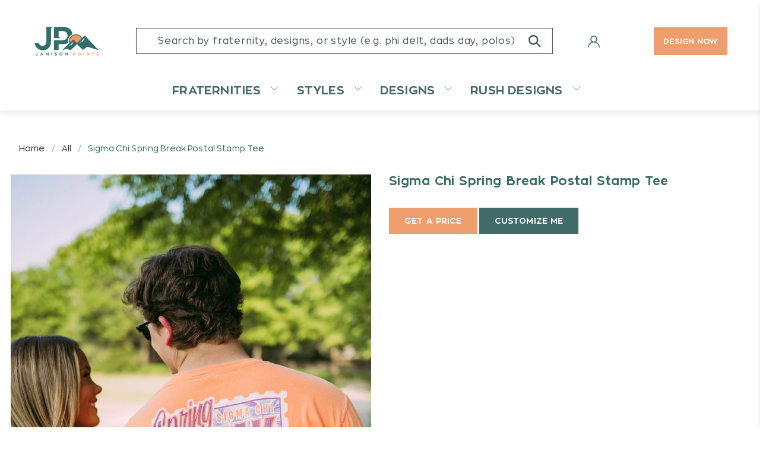

--- FILE ---
content_type: text/html; charset=utf-8
request_url: https://www.jamisonpointe.com/products/sigma-chi-spring-break-postal-stamp-tee
body_size: 47757
content:


 <!doctype html>
<html lang="en">
<head> <script async defer src=https://tools.luckyorange.com/core/lo.js?site-id=330761ca></script> <meta name="p:domain_verify" content="4f58faad4e504ca9a26db20aa28908a9"/> <meta charset="utf-8"> <meta http-equiv="cleartype" content="on"> <meta name="robots" content="index,follow"> <meta name="viewport" content="width=device-width,initial-scale=1.0,maximum-scale=1.0,minimum-scale=1.0"> <meta name="theme-color" content="#ffffff"> <link rel="canonical" href="https://www.jamisonpointe.com/products/sigma-chi-spring-break-postal-stamp-tee" /> <meta name="google-site-verification" content="S9lYS_Ma01InH2i3LMLy78tIxZjb944CKI5o0Mvv0nw" /> <!-- Global site tag (gtag.js) - Google Analytics --><title>Sigma Chi Spring Break Postal Stamp Tee - Jamison Pointe</title> <link rel="preconnect dns-prefetch" href="https://fonts.shopifycdn.com" /> <link rel="preconnect dns-prefetch" href="https://cdn.shopify.com" /> <link rel="preconnect dns-prefetch" href="https://v.shopify.com" /> <link rel="preconnect dns-prefetch" href="https://cdn.shopifycloud.com" />

  
<style>
  @font-face {
    font-family: 'Zona Pro';
    src: url(//www.jamisonpointe.com/cdn/shop/t/16/assets/ZonaPro-Thin.woff2?v=171087946101281646221670953091) format('woff2'),
      url(//www.jamisonpointe.com/cdn/shop/t/16/assets/ZonaPro-Thin.woff?v=100302094468948838211670953085) format('woff');
    font-weight: 100;
    font-style: normal;
    font-display: swap;
  }

  @font-face {
    font-family: 'Zona Pro';
    src: url(//www.jamisonpointe.com/cdn/shop/t/16/assets/ZonaPro-Regular.woff2?v=13585049325549428441670953091) format('woff2'),
      url(//www.jamisonpointe.com/cdn/shop/t/16/assets/ZonaPro-Regular.woff?v=171282508522058001291670953090) format('woff');
    font-weight: normal;
    font-style: normal;
    font-display: swap;
  }

  @font-face {
    font-family: 'Zona Pro';
    src: url(//www.jamisonpointe.com/cdn/shop/t/16/assets/ZonaPro-Bold.woff2?v=33987805105428950951670953089) format('woff2'),
      url(//www.jamisonpointe.com/cdn/shop/t/16/assets/ZonaPro-Bold.woff?v=143177476728907505561670953092) format('woff');
    font-weight: bold;
    font-style: normal;
    font-display: swap;
  } 
  @font-face {
    font-family: 'Zona Pro Bold';
    src: url(//www.jamisonpointe.com/cdn/shop/t/16/assets/ZonaPro-Bold.woff2?v=33987805105428950951670953089) format('woff2'),
      url(//www.jamisonpointe.com/cdn/shop/t/16/assets/ZonaPro-Bold.woff?v=143177476728907505561670953092) format('woff');
    font-weight: bold;
    font-style: normal;
    font-display: swap;
  } 
  @font-face {
    font-family: 'Zona Pro Thin';
    src: url(//www.jamisonpointe.com/cdn/shop/t/16/assets/ZonaPro-Thin.woff2?v=171087946101281646221670953091) format('woff2'),
      url(//www.jamisonpointe.com/cdn/shop/t/16/assets/ZonaPro-Thin.woff?v=100302094468948838211670953085) format('woff');
    font-weight: 100;
    font-style: normal;
    font-display: swap;
  }
</style><link href="//www.jamisonpointe.com/cdn/shop/t/16/assets/fancybox.css?v=30466120580444283401670953091" rel="stylesheet" type="text/css" media="all" /> <!-- Stylesheets for Flex "2.0.3" --> <link href="//www.jamisonpointe.com/cdn/shop/t/16/assets/styles_new.scss.css?v=17590055529975646111759332466" rel="stylesheet" type="text/css" media="all" /> <link href="//www.jamisonpointe.com/cdn/shop/t/16/assets/styles.scss.css?v=76622237046477319501759332465" rel="stylesheet" type="text/css" media="all" /> <link href="//www.jamisonpointe.com/cdn/shop/t/16/assets/custom.css?v=153155555320109751861743636767" rel="stylesheet" type="text/css" media="all" /> <script>
    

Shopify = window.Shopify || {};


window.theme = {
  info: {
    name: "Flex",
    version: "2.0.3"
  }
}


Currency = window.Currency || {};
Currency.show_multiple_currencies = false;
Currency.shop_currency = "USD";
Currency.default_currency = "USD";
Currency.display_format = "money_format";
Currency.money_format = "${{amount}}";
Currency.money_format_no_currency = "${{amount}}";
Currency.money_format_currency = "${{amount}} USD";
Currency.native_multi_currency = false;



Window.theme = {};
Window.theme.allCountryOptionTags = "\u003coption value=\"---\" data-provinces=\"[]\"\u003e---\u003c\/option\u003e\n\u003coption value=\"Afghanistan\" data-provinces=\"[]\"\u003eAfghanistan\u003c\/option\u003e\n\u003coption value=\"Aland Islands\" data-provinces=\"[]\"\u003eÅland Islands\u003c\/option\u003e\n\u003coption value=\"Albania\" data-provinces=\"[]\"\u003eAlbania\u003c\/option\u003e\n\u003coption value=\"Algeria\" data-provinces=\"[]\"\u003eAlgeria\u003c\/option\u003e\n\u003coption value=\"Andorra\" data-provinces=\"[]\"\u003eAndorra\u003c\/option\u003e\n\u003coption value=\"Angola\" data-provinces=\"[]\"\u003eAngola\u003c\/option\u003e\n\u003coption value=\"Anguilla\" data-provinces=\"[]\"\u003eAnguilla\u003c\/option\u003e\n\u003coption value=\"Antigua And Barbuda\" data-provinces=\"[]\"\u003eAntigua \u0026 Barbuda\u003c\/option\u003e\n\u003coption value=\"Argentina\" data-provinces=\"[[\u0026quot;Buenos Aires\u0026quot;,\u0026quot;Buenos Aires Province\u0026quot;],[\u0026quot;Catamarca\u0026quot;,\u0026quot;Catamarca\u0026quot;],[\u0026quot;Chaco\u0026quot;,\u0026quot;Chaco\u0026quot;],[\u0026quot;Chubut\u0026quot;,\u0026quot;Chubut\u0026quot;],[\u0026quot;Ciudad Autónoma de Buenos Aires\u0026quot;,\u0026quot;Buenos Aires (Autonomous City)\u0026quot;],[\u0026quot;Corrientes\u0026quot;,\u0026quot;Corrientes\u0026quot;],[\u0026quot;Córdoba\u0026quot;,\u0026quot;Córdoba\u0026quot;],[\u0026quot;Entre Ríos\u0026quot;,\u0026quot;Entre Ríos\u0026quot;],[\u0026quot;Formosa\u0026quot;,\u0026quot;Formosa\u0026quot;],[\u0026quot;Jujuy\u0026quot;,\u0026quot;Jujuy\u0026quot;],[\u0026quot;La Pampa\u0026quot;,\u0026quot;La Pampa\u0026quot;],[\u0026quot;La Rioja\u0026quot;,\u0026quot;La Rioja\u0026quot;],[\u0026quot;Mendoza\u0026quot;,\u0026quot;Mendoza\u0026quot;],[\u0026quot;Misiones\u0026quot;,\u0026quot;Misiones\u0026quot;],[\u0026quot;Neuquén\u0026quot;,\u0026quot;Neuquén\u0026quot;],[\u0026quot;Río Negro\u0026quot;,\u0026quot;Río Negro\u0026quot;],[\u0026quot;Salta\u0026quot;,\u0026quot;Salta\u0026quot;],[\u0026quot;San Juan\u0026quot;,\u0026quot;San Juan\u0026quot;],[\u0026quot;San Luis\u0026quot;,\u0026quot;San Luis\u0026quot;],[\u0026quot;Santa Cruz\u0026quot;,\u0026quot;Santa Cruz\u0026quot;],[\u0026quot;Santa Fe\u0026quot;,\u0026quot;Santa Fe\u0026quot;],[\u0026quot;Santiago Del Estero\u0026quot;,\u0026quot;Santiago del Estero\u0026quot;],[\u0026quot;Tierra Del Fuego\u0026quot;,\u0026quot;Tierra del Fuego\u0026quot;],[\u0026quot;Tucumán\u0026quot;,\u0026quot;Tucumán\u0026quot;]]\"\u003eArgentina\u003c\/option\u003e\n\u003coption value=\"Armenia\" data-provinces=\"[]\"\u003eArmenia\u003c\/option\u003e\n\u003coption value=\"Aruba\" data-provinces=\"[]\"\u003eAruba\u003c\/option\u003e\n\u003coption value=\"Ascension Island\" data-provinces=\"[]\"\u003eAscension Island\u003c\/option\u003e\n\u003coption value=\"Australia\" data-provinces=\"[[\u0026quot;Australian Capital Territory\u0026quot;,\u0026quot;Australian Capital Territory\u0026quot;],[\u0026quot;New South Wales\u0026quot;,\u0026quot;New South Wales\u0026quot;],[\u0026quot;Northern Territory\u0026quot;,\u0026quot;Northern Territory\u0026quot;],[\u0026quot;Queensland\u0026quot;,\u0026quot;Queensland\u0026quot;],[\u0026quot;South Australia\u0026quot;,\u0026quot;South Australia\u0026quot;],[\u0026quot;Tasmania\u0026quot;,\u0026quot;Tasmania\u0026quot;],[\u0026quot;Victoria\u0026quot;,\u0026quot;Victoria\u0026quot;],[\u0026quot;Western Australia\u0026quot;,\u0026quot;Western Australia\u0026quot;]]\"\u003eAustralia\u003c\/option\u003e\n\u003coption value=\"Austria\" data-provinces=\"[]\"\u003eAustria\u003c\/option\u003e\n\u003coption value=\"Azerbaijan\" data-provinces=\"[]\"\u003eAzerbaijan\u003c\/option\u003e\n\u003coption value=\"Bahamas\" data-provinces=\"[]\"\u003eBahamas\u003c\/option\u003e\n\u003coption value=\"Bahrain\" data-provinces=\"[]\"\u003eBahrain\u003c\/option\u003e\n\u003coption value=\"Bangladesh\" data-provinces=\"[]\"\u003eBangladesh\u003c\/option\u003e\n\u003coption value=\"Barbados\" data-provinces=\"[]\"\u003eBarbados\u003c\/option\u003e\n\u003coption value=\"Belarus\" data-provinces=\"[]\"\u003eBelarus\u003c\/option\u003e\n\u003coption value=\"Belgium\" data-provinces=\"[]\"\u003eBelgium\u003c\/option\u003e\n\u003coption value=\"Belize\" data-provinces=\"[]\"\u003eBelize\u003c\/option\u003e\n\u003coption value=\"Benin\" data-provinces=\"[]\"\u003eBenin\u003c\/option\u003e\n\u003coption value=\"Bermuda\" data-provinces=\"[]\"\u003eBermuda\u003c\/option\u003e\n\u003coption value=\"Bhutan\" data-provinces=\"[]\"\u003eBhutan\u003c\/option\u003e\n\u003coption value=\"Bolivia\" data-provinces=\"[]\"\u003eBolivia\u003c\/option\u003e\n\u003coption value=\"Bosnia And Herzegovina\" data-provinces=\"[]\"\u003eBosnia \u0026 Herzegovina\u003c\/option\u003e\n\u003coption value=\"Botswana\" data-provinces=\"[]\"\u003eBotswana\u003c\/option\u003e\n\u003coption value=\"Brazil\" data-provinces=\"[[\u0026quot;Acre\u0026quot;,\u0026quot;Acre\u0026quot;],[\u0026quot;Alagoas\u0026quot;,\u0026quot;Alagoas\u0026quot;],[\u0026quot;Amapá\u0026quot;,\u0026quot;Amapá\u0026quot;],[\u0026quot;Amazonas\u0026quot;,\u0026quot;Amazonas\u0026quot;],[\u0026quot;Bahia\u0026quot;,\u0026quot;Bahia\u0026quot;],[\u0026quot;Ceará\u0026quot;,\u0026quot;Ceará\u0026quot;],[\u0026quot;Distrito Federal\u0026quot;,\u0026quot;Federal District\u0026quot;],[\u0026quot;Espírito Santo\u0026quot;,\u0026quot;Espírito Santo\u0026quot;],[\u0026quot;Goiás\u0026quot;,\u0026quot;Goiás\u0026quot;],[\u0026quot;Maranhão\u0026quot;,\u0026quot;Maranhão\u0026quot;],[\u0026quot;Mato Grosso\u0026quot;,\u0026quot;Mato Grosso\u0026quot;],[\u0026quot;Mato Grosso do Sul\u0026quot;,\u0026quot;Mato Grosso do Sul\u0026quot;],[\u0026quot;Minas Gerais\u0026quot;,\u0026quot;Minas Gerais\u0026quot;],[\u0026quot;Paraná\u0026quot;,\u0026quot;Paraná\u0026quot;],[\u0026quot;Paraíba\u0026quot;,\u0026quot;Paraíba\u0026quot;],[\u0026quot;Pará\u0026quot;,\u0026quot;Pará\u0026quot;],[\u0026quot;Pernambuco\u0026quot;,\u0026quot;Pernambuco\u0026quot;],[\u0026quot;Piauí\u0026quot;,\u0026quot;Piauí\u0026quot;],[\u0026quot;Rio Grande do Norte\u0026quot;,\u0026quot;Rio Grande do Norte\u0026quot;],[\u0026quot;Rio Grande do Sul\u0026quot;,\u0026quot;Rio Grande do Sul\u0026quot;],[\u0026quot;Rio de Janeiro\u0026quot;,\u0026quot;Rio de Janeiro\u0026quot;],[\u0026quot;Rondônia\u0026quot;,\u0026quot;Rondônia\u0026quot;],[\u0026quot;Roraima\u0026quot;,\u0026quot;Roraima\u0026quot;],[\u0026quot;Santa Catarina\u0026quot;,\u0026quot;Santa Catarina\u0026quot;],[\u0026quot;Sergipe\u0026quot;,\u0026quot;Sergipe\u0026quot;],[\u0026quot;São Paulo\u0026quot;,\u0026quot;São Paulo\u0026quot;],[\u0026quot;Tocantins\u0026quot;,\u0026quot;Tocantins\u0026quot;]]\"\u003eBrazil\u003c\/option\u003e\n\u003coption value=\"British Indian Ocean Territory\" data-provinces=\"[]\"\u003eBritish Indian Ocean Territory\u003c\/option\u003e\n\u003coption value=\"Virgin Islands, British\" data-provinces=\"[]\"\u003eBritish Virgin Islands\u003c\/option\u003e\n\u003coption value=\"Brunei\" data-provinces=\"[]\"\u003eBrunei\u003c\/option\u003e\n\u003coption value=\"Bulgaria\" data-provinces=\"[]\"\u003eBulgaria\u003c\/option\u003e\n\u003coption value=\"Burkina Faso\" data-provinces=\"[]\"\u003eBurkina Faso\u003c\/option\u003e\n\u003coption value=\"Burundi\" data-provinces=\"[]\"\u003eBurundi\u003c\/option\u003e\n\u003coption value=\"Cambodia\" data-provinces=\"[]\"\u003eCambodia\u003c\/option\u003e\n\u003coption value=\"Republic of Cameroon\" data-provinces=\"[]\"\u003eCameroon\u003c\/option\u003e\n\u003coption value=\"Canada\" data-provinces=\"[[\u0026quot;Alberta\u0026quot;,\u0026quot;Alberta\u0026quot;],[\u0026quot;British Columbia\u0026quot;,\u0026quot;British Columbia\u0026quot;],[\u0026quot;Manitoba\u0026quot;,\u0026quot;Manitoba\u0026quot;],[\u0026quot;New Brunswick\u0026quot;,\u0026quot;New Brunswick\u0026quot;],[\u0026quot;Newfoundland and Labrador\u0026quot;,\u0026quot;Newfoundland and Labrador\u0026quot;],[\u0026quot;Northwest Territories\u0026quot;,\u0026quot;Northwest Territories\u0026quot;],[\u0026quot;Nova Scotia\u0026quot;,\u0026quot;Nova Scotia\u0026quot;],[\u0026quot;Nunavut\u0026quot;,\u0026quot;Nunavut\u0026quot;],[\u0026quot;Ontario\u0026quot;,\u0026quot;Ontario\u0026quot;],[\u0026quot;Prince Edward Island\u0026quot;,\u0026quot;Prince Edward Island\u0026quot;],[\u0026quot;Quebec\u0026quot;,\u0026quot;Quebec\u0026quot;],[\u0026quot;Saskatchewan\u0026quot;,\u0026quot;Saskatchewan\u0026quot;],[\u0026quot;Yukon\u0026quot;,\u0026quot;Yukon\u0026quot;]]\"\u003eCanada\u003c\/option\u003e\n\u003coption value=\"Cape Verde\" data-provinces=\"[]\"\u003eCape Verde\u003c\/option\u003e\n\u003coption value=\"Caribbean Netherlands\" data-provinces=\"[]\"\u003eCaribbean Netherlands\u003c\/option\u003e\n\u003coption value=\"Cayman Islands\" data-provinces=\"[]\"\u003eCayman Islands\u003c\/option\u003e\n\u003coption value=\"Central African Republic\" data-provinces=\"[]\"\u003eCentral African Republic\u003c\/option\u003e\n\u003coption value=\"Chad\" data-provinces=\"[]\"\u003eChad\u003c\/option\u003e\n\u003coption value=\"Chile\" data-provinces=\"[[\u0026quot;Antofagasta\u0026quot;,\u0026quot;Antofagasta\u0026quot;],[\u0026quot;Araucanía\u0026quot;,\u0026quot;Araucanía\u0026quot;],[\u0026quot;Arica and Parinacota\u0026quot;,\u0026quot;Arica y Parinacota\u0026quot;],[\u0026quot;Atacama\u0026quot;,\u0026quot;Atacama\u0026quot;],[\u0026quot;Aysén\u0026quot;,\u0026quot;Aysén\u0026quot;],[\u0026quot;Biobío\u0026quot;,\u0026quot;Bío Bío\u0026quot;],[\u0026quot;Coquimbo\u0026quot;,\u0026quot;Coquimbo\u0026quot;],[\u0026quot;Los Lagos\u0026quot;,\u0026quot;Los Lagos\u0026quot;],[\u0026quot;Los Ríos\u0026quot;,\u0026quot;Los Ríos\u0026quot;],[\u0026quot;Magallanes\u0026quot;,\u0026quot;Magallanes Region\u0026quot;],[\u0026quot;Maule\u0026quot;,\u0026quot;Maule\u0026quot;],[\u0026quot;O\u0026#39;Higgins\u0026quot;,\u0026quot;Libertador General Bernardo O’Higgins\u0026quot;],[\u0026quot;Santiago\u0026quot;,\u0026quot;Santiago Metropolitan\u0026quot;],[\u0026quot;Tarapacá\u0026quot;,\u0026quot;Tarapacá\u0026quot;],[\u0026quot;Valparaíso\u0026quot;,\u0026quot;Valparaíso\u0026quot;],[\u0026quot;Ñuble\u0026quot;,\u0026quot;Ñuble\u0026quot;]]\"\u003eChile\u003c\/option\u003e\n\u003coption value=\"China\" data-provinces=\"[[\u0026quot;Anhui\u0026quot;,\u0026quot;Anhui\u0026quot;],[\u0026quot;Beijing\u0026quot;,\u0026quot;Beijing\u0026quot;],[\u0026quot;Chongqing\u0026quot;,\u0026quot;Chongqing\u0026quot;],[\u0026quot;Fujian\u0026quot;,\u0026quot;Fujian\u0026quot;],[\u0026quot;Gansu\u0026quot;,\u0026quot;Gansu\u0026quot;],[\u0026quot;Guangdong\u0026quot;,\u0026quot;Guangdong\u0026quot;],[\u0026quot;Guangxi\u0026quot;,\u0026quot;Guangxi\u0026quot;],[\u0026quot;Guizhou\u0026quot;,\u0026quot;Guizhou\u0026quot;],[\u0026quot;Hainan\u0026quot;,\u0026quot;Hainan\u0026quot;],[\u0026quot;Hebei\u0026quot;,\u0026quot;Hebei\u0026quot;],[\u0026quot;Heilongjiang\u0026quot;,\u0026quot;Heilongjiang\u0026quot;],[\u0026quot;Henan\u0026quot;,\u0026quot;Henan\u0026quot;],[\u0026quot;Hubei\u0026quot;,\u0026quot;Hubei\u0026quot;],[\u0026quot;Hunan\u0026quot;,\u0026quot;Hunan\u0026quot;],[\u0026quot;Inner Mongolia\u0026quot;,\u0026quot;Inner Mongolia\u0026quot;],[\u0026quot;Jiangsu\u0026quot;,\u0026quot;Jiangsu\u0026quot;],[\u0026quot;Jiangxi\u0026quot;,\u0026quot;Jiangxi\u0026quot;],[\u0026quot;Jilin\u0026quot;,\u0026quot;Jilin\u0026quot;],[\u0026quot;Liaoning\u0026quot;,\u0026quot;Liaoning\u0026quot;],[\u0026quot;Ningxia\u0026quot;,\u0026quot;Ningxia\u0026quot;],[\u0026quot;Qinghai\u0026quot;,\u0026quot;Qinghai\u0026quot;],[\u0026quot;Shaanxi\u0026quot;,\u0026quot;Shaanxi\u0026quot;],[\u0026quot;Shandong\u0026quot;,\u0026quot;Shandong\u0026quot;],[\u0026quot;Shanghai\u0026quot;,\u0026quot;Shanghai\u0026quot;],[\u0026quot;Shanxi\u0026quot;,\u0026quot;Shanxi\u0026quot;],[\u0026quot;Sichuan\u0026quot;,\u0026quot;Sichuan\u0026quot;],[\u0026quot;Tianjin\u0026quot;,\u0026quot;Tianjin\u0026quot;],[\u0026quot;Xinjiang\u0026quot;,\u0026quot;Xinjiang\u0026quot;],[\u0026quot;Xizang\u0026quot;,\u0026quot;Tibet\u0026quot;],[\u0026quot;Yunnan\u0026quot;,\u0026quot;Yunnan\u0026quot;],[\u0026quot;Zhejiang\u0026quot;,\u0026quot;Zhejiang\u0026quot;]]\"\u003eChina\u003c\/option\u003e\n\u003coption value=\"Christmas Island\" data-provinces=\"[]\"\u003eChristmas Island\u003c\/option\u003e\n\u003coption value=\"Cocos (Keeling) Islands\" data-provinces=\"[]\"\u003eCocos (Keeling) Islands\u003c\/option\u003e\n\u003coption value=\"Colombia\" data-provinces=\"[[\u0026quot;Amazonas\u0026quot;,\u0026quot;Amazonas\u0026quot;],[\u0026quot;Antioquia\u0026quot;,\u0026quot;Antioquia\u0026quot;],[\u0026quot;Arauca\u0026quot;,\u0026quot;Arauca\u0026quot;],[\u0026quot;Atlántico\u0026quot;,\u0026quot;Atlántico\u0026quot;],[\u0026quot;Bogotá, D.C.\u0026quot;,\u0026quot;Capital District\u0026quot;],[\u0026quot;Bolívar\u0026quot;,\u0026quot;Bolívar\u0026quot;],[\u0026quot;Boyacá\u0026quot;,\u0026quot;Boyacá\u0026quot;],[\u0026quot;Caldas\u0026quot;,\u0026quot;Caldas\u0026quot;],[\u0026quot;Caquetá\u0026quot;,\u0026quot;Caquetá\u0026quot;],[\u0026quot;Casanare\u0026quot;,\u0026quot;Casanare\u0026quot;],[\u0026quot;Cauca\u0026quot;,\u0026quot;Cauca\u0026quot;],[\u0026quot;Cesar\u0026quot;,\u0026quot;Cesar\u0026quot;],[\u0026quot;Chocó\u0026quot;,\u0026quot;Chocó\u0026quot;],[\u0026quot;Cundinamarca\u0026quot;,\u0026quot;Cundinamarca\u0026quot;],[\u0026quot;Córdoba\u0026quot;,\u0026quot;Córdoba\u0026quot;],[\u0026quot;Guainía\u0026quot;,\u0026quot;Guainía\u0026quot;],[\u0026quot;Guaviare\u0026quot;,\u0026quot;Guaviare\u0026quot;],[\u0026quot;Huila\u0026quot;,\u0026quot;Huila\u0026quot;],[\u0026quot;La Guajira\u0026quot;,\u0026quot;La Guajira\u0026quot;],[\u0026quot;Magdalena\u0026quot;,\u0026quot;Magdalena\u0026quot;],[\u0026quot;Meta\u0026quot;,\u0026quot;Meta\u0026quot;],[\u0026quot;Nariño\u0026quot;,\u0026quot;Nariño\u0026quot;],[\u0026quot;Norte de Santander\u0026quot;,\u0026quot;Norte de Santander\u0026quot;],[\u0026quot;Putumayo\u0026quot;,\u0026quot;Putumayo\u0026quot;],[\u0026quot;Quindío\u0026quot;,\u0026quot;Quindío\u0026quot;],[\u0026quot;Risaralda\u0026quot;,\u0026quot;Risaralda\u0026quot;],[\u0026quot;San Andrés, Providencia y Santa Catalina\u0026quot;,\u0026quot;San Andrés \\u0026 Providencia\u0026quot;],[\u0026quot;Santander\u0026quot;,\u0026quot;Santander\u0026quot;],[\u0026quot;Sucre\u0026quot;,\u0026quot;Sucre\u0026quot;],[\u0026quot;Tolima\u0026quot;,\u0026quot;Tolima\u0026quot;],[\u0026quot;Valle del Cauca\u0026quot;,\u0026quot;Valle del Cauca\u0026quot;],[\u0026quot;Vaupés\u0026quot;,\u0026quot;Vaupés\u0026quot;],[\u0026quot;Vichada\u0026quot;,\u0026quot;Vichada\u0026quot;]]\"\u003eColombia\u003c\/option\u003e\n\u003coption value=\"Comoros\" data-provinces=\"[]\"\u003eComoros\u003c\/option\u003e\n\u003coption value=\"Congo\" data-provinces=\"[]\"\u003eCongo - Brazzaville\u003c\/option\u003e\n\u003coption value=\"Congo, The Democratic Republic Of The\" data-provinces=\"[]\"\u003eCongo - Kinshasa\u003c\/option\u003e\n\u003coption value=\"Cook Islands\" data-provinces=\"[]\"\u003eCook Islands\u003c\/option\u003e\n\u003coption value=\"Costa Rica\" data-provinces=\"[[\u0026quot;Alajuela\u0026quot;,\u0026quot;Alajuela\u0026quot;],[\u0026quot;Cartago\u0026quot;,\u0026quot;Cartago\u0026quot;],[\u0026quot;Guanacaste\u0026quot;,\u0026quot;Guanacaste\u0026quot;],[\u0026quot;Heredia\u0026quot;,\u0026quot;Heredia\u0026quot;],[\u0026quot;Limón\u0026quot;,\u0026quot;Limón\u0026quot;],[\u0026quot;Puntarenas\u0026quot;,\u0026quot;Puntarenas\u0026quot;],[\u0026quot;San José\u0026quot;,\u0026quot;San José\u0026quot;]]\"\u003eCosta Rica\u003c\/option\u003e\n\u003coption value=\"Croatia\" data-provinces=\"[]\"\u003eCroatia\u003c\/option\u003e\n\u003coption value=\"Curaçao\" data-provinces=\"[]\"\u003eCuraçao\u003c\/option\u003e\n\u003coption value=\"Cyprus\" data-provinces=\"[]\"\u003eCyprus\u003c\/option\u003e\n\u003coption value=\"Czech Republic\" data-provinces=\"[]\"\u003eCzechia\u003c\/option\u003e\n\u003coption value=\"Côte d'Ivoire\" data-provinces=\"[]\"\u003eCôte d’Ivoire\u003c\/option\u003e\n\u003coption value=\"Denmark\" data-provinces=\"[]\"\u003eDenmark\u003c\/option\u003e\n\u003coption value=\"Djibouti\" data-provinces=\"[]\"\u003eDjibouti\u003c\/option\u003e\n\u003coption value=\"Dominica\" data-provinces=\"[]\"\u003eDominica\u003c\/option\u003e\n\u003coption value=\"Dominican Republic\" data-provinces=\"[]\"\u003eDominican Republic\u003c\/option\u003e\n\u003coption value=\"Ecuador\" data-provinces=\"[]\"\u003eEcuador\u003c\/option\u003e\n\u003coption value=\"Egypt\" data-provinces=\"[[\u0026quot;6th of October\u0026quot;,\u0026quot;6th of October\u0026quot;],[\u0026quot;Al Sharqia\u0026quot;,\u0026quot;Al Sharqia\u0026quot;],[\u0026quot;Alexandria\u0026quot;,\u0026quot;Alexandria\u0026quot;],[\u0026quot;Aswan\u0026quot;,\u0026quot;Aswan\u0026quot;],[\u0026quot;Asyut\u0026quot;,\u0026quot;Asyut\u0026quot;],[\u0026quot;Beheira\u0026quot;,\u0026quot;Beheira\u0026quot;],[\u0026quot;Beni Suef\u0026quot;,\u0026quot;Beni Suef\u0026quot;],[\u0026quot;Cairo\u0026quot;,\u0026quot;Cairo\u0026quot;],[\u0026quot;Dakahlia\u0026quot;,\u0026quot;Dakahlia\u0026quot;],[\u0026quot;Damietta\u0026quot;,\u0026quot;Damietta\u0026quot;],[\u0026quot;Faiyum\u0026quot;,\u0026quot;Faiyum\u0026quot;],[\u0026quot;Gharbia\u0026quot;,\u0026quot;Gharbia\u0026quot;],[\u0026quot;Giza\u0026quot;,\u0026quot;Giza\u0026quot;],[\u0026quot;Helwan\u0026quot;,\u0026quot;Helwan\u0026quot;],[\u0026quot;Ismailia\u0026quot;,\u0026quot;Ismailia\u0026quot;],[\u0026quot;Kafr el-Sheikh\u0026quot;,\u0026quot;Kafr el-Sheikh\u0026quot;],[\u0026quot;Luxor\u0026quot;,\u0026quot;Luxor\u0026quot;],[\u0026quot;Matrouh\u0026quot;,\u0026quot;Matrouh\u0026quot;],[\u0026quot;Minya\u0026quot;,\u0026quot;Minya\u0026quot;],[\u0026quot;Monufia\u0026quot;,\u0026quot;Monufia\u0026quot;],[\u0026quot;New Valley\u0026quot;,\u0026quot;New Valley\u0026quot;],[\u0026quot;North Sinai\u0026quot;,\u0026quot;North Sinai\u0026quot;],[\u0026quot;Port Said\u0026quot;,\u0026quot;Port Said\u0026quot;],[\u0026quot;Qalyubia\u0026quot;,\u0026quot;Qalyubia\u0026quot;],[\u0026quot;Qena\u0026quot;,\u0026quot;Qena\u0026quot;],[\u0026quot;Red Sea\u0026quot;,\u0026quot;Red Sea\u0026quot;],[\u0026quot;Sohag\u0026quot;,\u0026quot;Sohag\u0026quot;],[\u0026quot;South Sinai\u0026quot;,\u0026quot;South Sinai\u0026quot;],[\u0026quot;Suez\u0026quot;,\u0026quot;Suez\u0026quot;]]\"\u003eEgypt\u003c\/option\u003e\n\u003coption value=\"El Salvador\" data-provinces=\"[[\u0026quot;Ahuachapán\u0026quot;,\u0026quot;Ahuachapán\u0026quot;],[\u0026quot;Cabañas\u0026quot;,\u0026quot;Cabañas\u0026quot;],[\u0026quot;Chalatenango\u0026quot;,\u0026quot;Chalatenango\u0026quot;],[\u0026quot;Cuscatlán\u0026quot;,\u0026quot;Cuscatlán\u0026quot;],[\u0026quot;La Libertad\u0026quot;,\u0026quot;La Libertad\u0026quot;],[\u0026quot;La Paz\u0026quot;,\u0026quot;La Paz\u0026quot;],[\u0026quot;La Unión\u0026quot;,\u0026quot;La Unión\u0026quot;],[\u0026quot;Morazán\u0026quot;,\u0026quot;Morazán\u0026quot;],[\u0026quot;San Miguel\u0026quot;,\u0026quot;San Miguel\u0026quot;],[\u0026quot;San Salvador\u0026quot;,\u0026quot;San Salvador\u0026quot;],[\u0026quot;San Vicente\u0026quot;,\u0026quot;San Vicente\u0026quot;],[\u0026quot;Santa Ana\u0026quot;,\u0026quot;Santa Ana\u0026quot;],[\u0026quot;Sonsonate\u0026quot;,\u0026quot;Sonsonate\u0026quot;],[\u0026quot;Usulután\u0026quot;,\u0026quot;Usulután\u0026quot;]]\"\u003eEl Salvador\u003c\/option\u003e\n\u003coption value=\"Equatorial Guinea\" data-provinces=\"[]\"\u003eEquatorial Guinea\u003c\/option\u003e\n\u003coption value=\"Eritrea\" data-provinces=\"[]\"\u003eEritrea\u003c\/option\u003e\n\u003coption value=\"Estonia\" data-provinces=\"[]\"\u003eEstonia\u003c\/option\u003e\n\u003coption value=\"Eswatini\" data-provinces=\"[]\"\u003eEswatini\u003c\/option\u003e\n\u003coption value=\"Ethiopia\" data-provinces=\"[]\"\u003eEthiopia\u003c\/option\u003e\n\u003coption value=\"Falkland Islands (Malvinas)\" data-provinces=\"[]\"\u003eFalkland Islands\u003c\/option\u003e\n\u003coption value=\"Faroe Islands\" data-provinces=\"[]\"\u003eFaroe Islands\u003c\/option\u003e\n\u003coption value=\"Fiji\" data-provinces=\"[]\"\u003eFiji\u003c\/option\u003e\n\u003coption value=\"Finland\" data-provinces=\"[]\"\u003eFinland\u003c\/option\u003e\n\u003coption value=\"France\" data-provinces=\"[]\"\u003eFrance\u003c\/option\u003e\n\u003coption value=\"French Guiana\" data-provinces=\"[]\"\u003eFrench Guiana\u003c\/option\u003e\n\u003coption value=\"French Polynesia\" data-provinces=\"[]\"\u003eFrench Polynesia\u003c\/option\u003e\n\u003coption value=\"French Southern Territories\" data-provinces=\"[]\"\u003eFrench Southern Territories\u003c\/option\u003e\n\u003coption value=\"Gabon\" data-provinces=\"[]\"\u003eGabon\u003c\/option\u003e\n\u003coption value=\"Gambia\" data-provinces=\"[]\"\u003eGambia\u003c\/option\u003e\n\u003coption value=\"Georgia\" data-provinces=\"[]\"\u003eGeorgia\u003c\/option\u003e\n\u003coption value=\"Germany\" data-provinces=\"[]\"\u003eGermany\u003c\/option\u003e\n\u003coption value=\"Ghana\" data-provinces=\"[]\"\u003eGhana\u003c\/option\u003e\n\u003coption value=\"Gibraltar\" data-provinces=\"[]\"\u003eGibraltar\u003c\/option\u003e\n\u003coption value=\"Greece\" data-provinces=\"[]\"\u003eGreece\u003c\/option\u003e\n\u003coption value=\"Greenland\" data-provinces=\"[]\"\u003eGreenland\u003c\/option\u003e\n\u003coption value=\"Grenada\" data-provinces=\"[]\"\u003eGrenada\u003c\/option\u003e\n\u003coption value=\"Guadeloupe\" data-provinces=\"[]\"\u003eGuadeloupe\u003c\/option\u003e\n\u003coption value=\"Guatemala\" data-provinces=\"[[\u0026quot;Alta Verapaz\u0026quot;,\u0026quot;Alta Verapaz\u0026quot;],[\u0026quot;Baja Verapaz\u0026quot;,\u0026quot;Baja Verapaz\u0026quot;],[\u0026quot;Chimaltenango\u0026quot;,\u0026quot;Chimaltenango\u0026quot;],[\u0026quot;Chiquimula\u0026quot;,\u0026quot;Chiquimula\u0026quot;],[\u0026quot;El Progreso\u0026quot;,\u0026quot;El Progreso\u0026quot;],[\u0026quot;Escuintla\u0026quot;,\u0026quot;Escuintla\u0026quot;],[\u0026quot;Guatemala\u0026quot;,\u0026quot;Guatemala\u0026quot;],[\u0026quot;Huehuetenango\u0026quot;,\u0026quot;Huehuetenango\u0026quot;],[\u0026quot;Izabal\u0026quot;,\u0026quot;Izabal\u0026quot;],[\u0026quot;Jalapa\u0026quot;,\u0026quot;Jalapa\u0026quot;],[\u0026quot;Jutiapa\u0026quot;,\u0026quot;Jutiapa\u0026quot;],[\u0026quot;Petén\u0026quot;,\u0026quot;Petén\u0026quot;],[\u0026quot;Quetzaltenango\u0026quot;,\u0026quot;Quetzaltenango\u0026quot;],[\u0026quot;Quiché\u0026quot;,\u0026quot;Quiché\u0026quot;],[\u0026quot;Retalhuleu\u0026quot;,\u0026quot;Retalhuleu\u0026quot;],[\u0026quot;Sacatepéquez\u0026quot;,\u0026quot;Sacatepéquez\u0026quot;],[\u0026quot;San Marcos\u0026quot;,\u0026quot;San Marcos\u0026quot;],[\u0026quot;Santa Rosa\u0026quot;,\u0026quot;Santa Rosa\u0026quot;],[\u0026quot;Sololá\u0026quot;,\u0026quot;Sololá\u0026quot;],[\u0026quot;Suchitepéquez\u0026quot;,\u0026quot;Suchitepéquez\u0026quot;],[\u0026quot;Totonicapán\u0026quot;,\u0026quot;Totonicapán\u0026quot;],[\u0026quot;Zacapa\u0026quot;,\u0026quot;Zacapa\u0026quot;]]\"\u003eGuatemala\u003c\/option\u003e\n\u003coption value=\"Guernsey\" data-provinces=\"[]\"\u003eGuernsey\u003c\/option\u003e\n\u003coption value=\"Guinea\" data-provinces=\"[]\"\u003eGuinea\u003c\/option\u003e\n\u003coption value=\"Guinea Bissau\" data-provinces=\"[]\"\u003eGuinea-Bissau\u003c\/option\u003e\n\u003coption value=\"Guyana\" data-provinces=\"[]\"\u003eGuyana\u003c\/option\u003e\n\u003coption value=\"Haiti\" data-provinces=\"[]\"\u003eHaiti\u003c\/option\u003e\n\u003coption value=\"Honduras\" data-provinces=\"[]\"\u003eHonduras\u003c\/option\u003e\n\u003coption value=\"Hong Kong\" data-provinces=\"[[\u0026quot;Hong Kong Island\u0026quot;,\u0026quot;Hong Kong Island\u0026quot;],[\u0026quot;Kowloon\u0026quot;,\u0026quot;Kowloon\u0026quot;],[\u0026quot;New Territories\u0026quot;,\u0026quot;New Territories\u0026quot;]]\"\u003eHong Kong SAR\u003c\/option\u003e\n\u003coption value=\"Hungary\" data-provinces=\"[]\"\u003eHungary\u003c\/option\u003e\n\u003coption value=\"Iceland\" data-provinces=\"[]\"\u003eIceland\u003c\/option\u003e\n\u003coption value=\"India\" data-provinces=\"[[\u0026quot;Andaman and Nicobar Islands\u0026quot;,\u0026quot;Andaman and Nicobar Islands\u0026quot;],[\u0026quot;Andhra Pradesh\u0026quot;,\u0026quot;Andhra Pradesh\u0026quot;],[\u0026quot;Arunachal Pradesh\u0026quot;,\u0026quot;Arunachal Pradesh\u0026quot;],[\u0026quot;Assam\u0026quot;,\u0026quot;Assam\u0026quot;],[\u0026quot;Bihar\u0026quot;,\u0026quot;Bihar\u0026quot;],[\u0026quot;Chandigarh\u0026quot;,\u0026quot;Chandigarh\u0026quot;],[\u0026quot;Chhattisgarh\u0026quot;,\u0026quot;Chhattisgarh\u0026quot;],[\u0026quot;Dadra and Nagar Haveli\u0026quot;,\u0026quot;Dadra and Nagar Haveli\u0026quot;],[\u0026quot;Daman and Diu\u0026quot;,\u0026quot;Daman and Diu\u0026quot;],[\u0026quot;Delhi\u0026quot;,\u0026quot;Delhi\u0026quot;],[\u0026quot;Goa\u0026quot;,\u0026quot;Goa\u0026quot;],[\u0026quot;Gujarat\u0026quot;,\u0026quot;Gujarat\u0026quot;],[\u0026quot;Haryana\u0026quot;,\u0026quot;Haryana\u0026quot;],[\u0026quot;Himachal Pradesh\u0026quot;,\u0026quot;Himachal Pradesh\u0026quot;],[\u0026quot;Jammu and Kashmir\u0026quot;,\u0026quot;Jammu and Kashmir\u0026quot;],[\u0026quot;Jharkhand\u0026quot;,\u0026quot;Jharkhand\u0026quot;],[\u0026quot;Karnataka\u0026quot;,\u0026quot;Karnataka\u0026quot;],[\u0026quot;Kerala\u0026quot;,\u0026quot;Kerala\u0026quot;],[\u0026quot;Ladakh\u0026quot;,\u0026quot;Ladakh\u0026quot;],[\u0026quot;Lakshadweep\u0026quot;,\u0026quot;Lakshadweep\u0026quot;],[\u0026quot;Madhya Pradesh\u0026quot;,\u0026quot;Madhya Pradesh\u0026quot;],[\u0026quot;Maharashtra\u0026quot;,\u0026quot;Maharashtra\u0026quot;],[\u0026quot;Manipur\u0026quot;,\u0026quot;Manipur\u0026quot;],[\u0026quot;Meghalaya\u0026quot;,\u0026quot;Meghalaya\u0026quot;],[\u0026quot;Mizoram\u0026quot;,\u0026quot;Mizoram\u0026quot;],[\u0026quot;Nagaland\u0026quot;,\u0026quot;Nagaland\u0026quot;],[\u0026quot;Odisha\u0026quot;,\u0026quot;Odisha\u0026quot;],[\u0026quot;Puducherry\u0026quot;,\u0026quot;Puducherry\u0026quot;],[\u0026quot;Punjab\u0026quot;,\u0026quot;Punjab\u0026quot;],[\u0026quot;Rajasthan\u0026quot;,\u0026quot;Rajasthan\u0026quot;],[\u0026quot;Sikkim\u0026quot;,\u0026quot;Sikkim\u0026quot;],[\u0026quot;Tamil Nadu\u0026quot;,\u0026quot;Tamil Nadu\u0026quot;],[\u0026quot;Telangana\u0026quot;,\u0026quot;Telangana\u0026quot;],[\u0026quot;Tripura\u0026quot;,\u0026quot;Tripura\u0026quot;],[\u0026quot;Uttar Pradesh\u0026quot;,\u0026quot;Uttar Pradesh\u0026quot;],[\u0026quot;Uttarakhand\u0026quot;,\u0026quot;Uttarakhand\u0026quot;],[\u0026quot;West Bengal\u0026quot;,\u0026quot;West Bengal\u0026quot;]]\"\u003eIndia\u003c\/option\u003e\n\u003coption value=\"Indonesia\" data-provinces=\"[[\u0026quot;Aceh\u0026quot;,\u0026quot;Aceh\u0026quot;],[\u0026quot;Bali\u0026quot;,\u0026quot;Bali\u0026quot;],[\u0026quot;Bangka Belitung\u0026quot;,\u0026quot;Bangka–Belitung Islands\u0026quot;],[\u0026quot;Banten\u0026quot;,\u0026quot;Banten\u0026quot;],[\u0026quot;Bengkulu\u0026quot;,\u0026quot;Bengkulu\u0026quot;],[\u0026quot;Gorontalo\u0026quot;,\u0026quot;Gorontalo\u0026quot;],[\u0026quot;Jakarta\u0026quot;,\u0026quot;Jakarta\u0026quot;],[\u0026quot;Jambi\u0026quot;,\u0026quot;Jambi\u0026quot;],[\u0026quot;Jawa Barat\u0026quot;,\u0026quot;West Java\u0026quot;],[\u0026quot;Jawa Tengah\u0026quot;,\u0026quot;Central Java\u0026quot;],[\u0026quot;Jawa Timur\u0026quot;,\u0026quot;East Java\u0026quot;],[\u0026quot;Kalimantan Barat\u0026quot;,\u0026quot;West Kalimantan\u0026quot;],[\u0026quot;Kalimantan Selatan\u0026quot;,\u0026quot;South Kalimantan\u0026quot;],[\u0026quot;Kalimantan Tengah\u0026quot;,\u0026quot;Central Kalimantan\u0026quot;],[\u0026quot;Kalimantan Timur\u0026quot;,\u0026quot;East Kalimantan\u0026quot;],[\u0026quot;Kalimantan Utara\u0026quot;,\u0026quot;North Kalimantan\u0026quot;],[\u0026quot;Kepulauan Riau\u0026quot;,\u0026quot;Riau Islands\u0026quot;],[\u0026quot;Lampung\u0026quot;,\u0026quot;Lampung\u0026quot;],[\u0026quot;Maluku\u0026quot;,\u0026quot;Maluku\u0026quot;],[\u0026quot;Maluku Utara\u0026quot;,\u0026quot;North Maluku\u0026quot;],[\u0026quot;North Sumatra\u0026quot;,\u0026quot;North Sumatra\u0026quot;],[\u0026quot;Nusa Tenggara Barat\u0026quot;,\u0026quot;West Nusa Tenggara\u0026quot;],[\u0026quot;Nusa Tenggara Timur\u0026quot;,\u0026quot;East Nusa Tenggara\u0026quot;],[\u0026quot;Papua\u0026quot;,\u0026quot;Papua\u0026quot;],[\u0026quot;Papua Barat\u0026quot;,\u0026quot;West Papua\u0026quot;],[\u0026quot;Riau\u0026quot;,\u0026quot;Riau\u0026quot;],[\u0026quot;South Sumatra\u0026quot;,\u0026quot;South Sumatra\u0026quot;],[\u0026quot;Sulawesi Barat\u0026quot;,\u0026quot;West Sulawesi\u0026quot;],[\u0026quot;Sulawesi Selatan\u0026quot;,\u0026quot;South Sulawesi\u0026quot;],[\u0026quot;Sulawesi Tengah\u0026quot;,\u0026quot;Central Sulawesi\u0026quot;],[\u0026quot;Sulawesi Tenggara\u0026quot;,\u0026quot;Southeast Sulawesi\u0026quot;],[\u0026quot;Sulawesi Utara\u0026quot;,\u0026quot;North Sulawesi\u0026quot;],[\u0026quot;West Sumatra\u0026quot;,\u0026quot;West Sumatra\u0026quot;],[\u0026quot;Yogyakarta\u0026quot;,\u0026quot;Yogyakarta\u0026quot;]]\"\u003eIndonesia\u003c\/option\u003e\n\u003coption value=\"Iraq\" data-provinces=\"[]\"\u003eIraq\u003c\/option\u003e\n\u003coption value=\"Ireland\" data-provinces=\"[[\u0026quot;Carlow\u0026quot;,\u0026quot;Carlow\u0026quot;],[\u0026quot;Cavan\u0026quot;,\u0026quot;Cavan\u0026quot;],[\u0026quot;Clare\u0026quot;,\u0026quot;Clare\u0026quot;],[\u0026quot;Cork\u0026quot;,\u0026quot;Cork\u0026quot;],[\u0026quot;Donegal\u0026quot;,\u0026quot;Donegal\u0026quot;],[\u0026quot;Dublin\u0026quot;,\u0026quot;Dublin\u0026quot;],[\u0026quot;Galway\u0026quot;,\u0026quot;Galway\u0026quot;],[\u0026quot;Kerry\u0026quot;,\u0026quot;Kerry\u0026quot;],[\u0026quot;Kildare\u0026quot;,\u0026quot;Kildare\u0026quot;],[\u0026quot;Kilkenny\u0026quot;,\u0026quot;Kilkenny\u0026quot;],[\u0026quot;Laois\u0026quot;,\u0026quot;Laois\u0026quot;],[\u0026quot;Leitrim\u0026quot;,\u0026quot;Leitrim\u0026quot;],[\u0026quot;Limerick\u0026quot;,\u0026quot;Limerick\u0026quot;],[\u0026quot;Longford\u0026quot;,\u0026quot;Longford\u0026quot;],[\u0026quot;Louth\u0026quot;,\u0026quot;Louth\u0026quot;],[\u0026quot;Mayo\u0026quot;,\u0026quot;Mayo\u0026quot;],[\u0026quot;Meath\u0026quot;,\u0026quot;Meath\u0026quot;],[\u0026quot;Monaghan\u0026quot;,\u0026quot;Monaghan\u0026quot;],[\u0026quot;Offaly\u0026quot;,\u0026quot;Offaly\u0026quot;],[\u0026quot;Roscommon\u0026quot;,\u0026quot;Roscommon\u0026quot;],[\u0026quot;Sligo\u0026quot;,\u0026quot;Sligo\u0026quot;],[\u0026quot;Tipperary\u0026quot;,\u0026quot;Tipperary\u0026quot;],[\u0026quot;Waterford\u0026quot;,\u0026quot;Waterford\u0026quot;],[\u0026quot;Westmeath\u0026quot;,\u0026quot;Westmeath\u0026quot;],[\u0026quot;Wexford\u0026quot;,\u0026quot;Wexford\u0026quot;],[\u0026quot;Wicklow\u0026quot;,\u0026quot;Wicklow\u0026quot;]]\"\u003eIreland\u003c\/option\u003e\n\u003coption value=\"Isle Of Man\" data-provinces=\"[]\"\u003eIsle of Man\u003c\/option\u003e\n\u003coption value=\"Israel\" data-provinces=\"[]\"\u003eIsrael\u003c\/option\u003e\n\u003coption value=\"Italy\" data-provinces=\"[[\u0026quot;Agrigento\u0026quot;,\u0026quot;Agrigento\u0026quot;],[\u0026quot;Alessandria\u0026quot;,\u0026quot;Alessandria\u0026quot;],[\u0026quot;Ancona\u0026quot;,\u0026quot;Ancona\u0026quot;],[\u0026quot;Aosta\u0026quot;,\u0026quot;Aosta Valley\u0026quot;],[\u0026quot;Arezzo\u0026quot;,\u0026quot;Arezzo\u0026quot;],[\u0026quot;Ascoli Piceno\u0026quot;,\u0026quot;Ascoli Piceno\u0026quot;],[\u0026quot;Asti\u0026quot;,\u0026quot;Asti\u0026quot;],[\u0026quot;Avellino\u0026quot;,\u0026quot;Avellino\u0026quot;],[\u0026quot;Bari\u0026quot;,\u0026quot;Bari\u0026quot;],[\u0026quot;Barletta-Andria-Trani\u0026quot;,\u0026quot;Barletta-Andria-Trani\u0026quot;],[\u0026quot;Belluno\u0026quot;,\u0026quot;Belluno\u0026quot;],[\u0026quot;Benevento\u0026quot;,\u0026quot;Benevento\u0026quot;],[\u0026quot;Bergamo\u0026quot;,\u0026quot;Bergamo\u0026quot;],[\u0026quot;Biella\u0026quot;,\u0026quot;Biella\u0026quot;],[\u0026quot;Bologna\u0026quot;,\u0026quot;Bologna\u0026quot;],[\u0026quot;Bolzano\u0026quot;,\u0026quot;South Tyrol\u0026quot;],[\u0026quot;Brescia\u0026quot;,\u0026quot;Brescia\u0026quot;],[\u0026quot;Brindisi\u0026quot;,\u0026quot;Brindisi\u0026quot;],[\u0026quot;Cagliari\u0026quot;,\u0026quot;Cagliari\u0026quot;],[\u0026quot;Caltanissetta\u0026quot;,\u0026quot;Caltanissetta\u0026quot;],[\u0026quot;Campobasso\u0026quot;,\u0026quot;Campobasso\u0026quot;],[\u0026quot;Carbonia-Iglesias\u0026quot;,\u0026quot;Carbonia-Iglesias\u0026quot;],[\u0026quot;Caserta\u0026quot;,\u0026quot;Caserta\u0026quot;],[\u0026quot;Catania\u0026quot;,\u0026quot;Catania\u0026quot;],[\u0026quot;Catanzaro\u0026quot;,\u0026quot;Catanzaro\u0026quot;],[\u0026quot;Chieti\u0026quot;,\u0026quot;Chieti\u0026quot;],[\u0026quot;Como\u0026quot;,\u0026quot;Como\u0026quot;],[\u0026quot;Cosenza\u0026quot;,\u0026quot;Cosenza\u0026quot;],[\u0026quot;Cremona\u0026quot;,\u0026quot;Cremona\u0026quot;],[\u0026quot;Crotone\u0026quot;,\u0026quot;Crotone\u0026quot;],[\u0026quot;Cuneo\u0026quot;,\u0026quot;Cuneo\u0026quot;],[\u0026quot;Enna\u0026quot;,\u0026quot;Enna\u0026quot;],[\u0026quot;Fermo\u0026quot;,\u0026quot;Fermo\u0026quot;],[\u0026quot;Ferrara\u0026quot;,\u0026quot;Ferrara\u0026quot;],[\u0026quot;Firenze\u0026quot;,\u0026quot;Florence\u0026quot;],[\u0026quot;Foggia\u0026quot;,\u0026quot;Foggia\u0026quot;],[\u0026quot;Forlì-Cesena\u0026quot;,\u0026quot;Forlì-Cesena\u0026quot;],[\u0026quot;Frosinone\u0026quot;,\u0026quot;Frosinone\u0026quot;],[\u0026quot;Genova\u0026quot;,\u0026quot;Genoa\u0026quot;],[\u0026quot;Gorizia\u0026quot;,\u0026quot;Gorizia\u0026quot;],[\u0026quot;Grosseto\u0026quot;,\u0026quot;Grosseto\u0026quot;],[\u0026quot;Imperia\u0026quot;,\u0026quot;Imperia\u0026quot;],[\u0026quot;Isernia\u0026quot;,\u0026quot;Isernia\u0026quot;],[\u0026quot;L\u0026#39;Aquila\u0026quot;,\u0026quot;L’Aquila\u0026quot;],[\u0026quot;La Spezia\u0026quot;,\u0026quot;La Spezia\u0026quot;],[\u0026quot;Latina\u0026quot;,\u0026quot;Latina\u0026quot;],[\u0026quot;Lecce\u0026quot;,\u0026quot;Lecce\u0026quot;],[\u0026quot;Lecco\u0026quot;,\u0026quot;Lecco\u0026quot;],[\u0026quot;Livorno\u0026quot;,\u0026quot;Livorno\u0026quot;],[\u0026quot;Lodi\u0026quot;,\u0026quot;Lodi\u0026quot;],[\u0026quot;Lucca\u0026quot;,\u0026quot;Lucca\u0026quot;],[\u0026quot;Macerata\u0026quot;,\u0026quot;Macerata\u0026quot;],[\u0026quot;Mantova\u0026quot;,\u0026quot;Mantua\u0026quot;],[\u0026quot;Massa-Carrara\u0026quot;,\u0026quot;Massa and Carrara\u0026quot;],[\u0026quot;Matera\u0026quot;,\u0026quot;Matera\u0026quot;],[\u0026quot;Medio Campidano\u0026quot;,\u0026quot;Medio Campidano\u0026quot;],[\u0026quot;Messina\u0026quot;,\u0026quot;Messina\u0026quot;],[\u0026quot;Milano\u0026quot;,\u0026quot;Milan\u0026quot;],[\u0026quot;Modena\u0026quot;,\u0026quot;Modena\u0026quot;],[\u0026quot;Monza e Brianza\u0026quot;,\u0026quot;Monza and Brianza\u0026quot;],[\u0026quot;Napoli\u0026quot;,\u0026quot;Naples\u0026quot;],[\u0026quot;Novara\u0026quot;,\u0026quot;Novara\u0026quot;],[\u0026quot;Nuoro\u0026quot;,\u0026quot;Nuoro\u0026quot;],[\u0026quot;Ogliastra\u0026quot;,\u0026quot;Ogliastra\u0026quot;],[\u0026quot;Olbia-Tempio\u0026quot;,\u0026quot;Olbia-Tempio\u0026quot;],[\u0026quot;Oristano\u0026quot;,\u0026quot;Oristano\u0026quot;],[\u0026quot;Padova\u0026quot;,\u0026quot;Padua\u0026quot;],[\u0026quot;Palermo\u0026quot;,\u0026quot;Palermo\u0026quot;],[\u0026quot;Parma\u0026quot;,\u0026quot;Parma\u0026quot;],[\u0026quot;Pavia\u0026quot;,\u0026quot;Pavia\u0026quot;],[\u0026quot;Perugia\u0026quot;,\u0026quot;Perugia\u0026quot;],[\u0026quot;Pesaro e Urbino\u0026quot;,\u0026quot;Pesaro and Urbino\u0026quot;],[\u0026quot;Pescara\u0026quot;,\u0026quot;Pescara\u0026quot;],[\u0026quot;Piacenza\u0026quot;,\u0026quot;Piacenza\u0026quot;],[\u0026quot;Pisa\u0026quot;,\u0026quot;Pisa\u0026quot;],[\u0026quot;Pistoia\u0026quot;,\u0026quot;Pistoia\u0026quot;],[\u0026quot;Pordenone\u0026quot;,\u0026quot;Pordenone\u0026quot;],[\u0026quot;Potenza\u0026quot;,\u0026quot;Potenza\u0026quot;],[\u0026quot;Prato\u0026quot;,\u0026quot;Prato\u0026quot;],[\u0026quot;Ragusa\u0026quot;,\u0026quot;Ragusa\u0026quot;],[\u0026quot;Ravenna\u0026quot;,\u0026quot;Ravenna\u0026quot;],[\u0026quot;Reggio Calabria\u0026quot;,\u0026quot;Reggio Calabria\u0026quot;],[\u0026quot;Reggio Emilia\u0026quot;,\u0026quot;Reggio Emilia\u0026quot;],[\u0026quot;Rieti\u0026quot;,\u0026quot;Rieti\u0026quot;],[\u0026quot;Rimini\u0026quot;,\u0026quot;Rimini\u0026quot;],[\u0026quot;Roma\u0026quot;,\u0026quot;Rome\u0026quot;],[\u0026quot;Rovigo\u0026quot;,\u0026quot;Rovigo\u0026quot;],[\u0026quot;Salerno\u0026quot;,\u0026quot;Salerno\u0026quot;],[\u0026quot;Sassari\u0026quot;,\u0026quot;Sassari\u0026quot;],[\u0026quot;Savona\u0026quot;,\u0026quot;Savona\u0026quot;],[\u0026quot;Siena\u0026quot;,\u0026quot;Siena\u0026quot;],[\u0026quot;Siracusa\u0026quot;,\u0026quot;Syracuse\u0026quot;],[\u0026quot;Sondrio\u0026quot;,\u0026quot;Sondrio\u0026quot;],[\u0026quot;Taranto\u0026quot;,\u0026quot;Taranto\u0026quot;],[\u0026quot;Teramo\u0026quot;,\u0026quot;Teramo\u0026quot;],[\u0026quot;Terni\u0026quot;,\u0026quot;Terni\u0026quot;],[\u0026quot;Torino\u0026quot;,\u0026quot;Turin\u0026quot;],[\u0026quot;Trapani\u0026quot;,\u0026quot;Trapani\u0026quot;],[\u0026quot;Trento\u0026quot;,\u0026quot;Trentino\u0026quot;],[\u0026quot;Treviso\u0026quot;,\u0026quot;Treviso\u0026quot;],[\u0026quot;Trieste\u0026quot;,\u0026quot;Trieste\u0026quot;],[\u0026quot;Udine\u0026quot;,\u0026quot;Udine\u0026quot;],[\u0026quot;Varese\u0026quot;,\u0026quot;Varese\u0026quot;],[\u0026quot;Venezia\u0026quot;,\u0026quot;Venice\u0026quot;],[\u0026quot;Verbano-Cusio-Ossola\u0026quot;,\u0026quot;Verbano-Cusio-Ossola\u0026quot;],[\u0026quot;Vercelli\u0026quot;,\u0026quot;Vercelli\u0026quot;],[\u0026quot;Verona\u0026quot;,\u0026quot;Verona\u0026quot;],[\u0026quot;Vibo Valentia\u0026quot;,\u0026quot;Vibo Valentia\u0026quot;],[\u0026quot;Vicenza\u0026quot;,\u0026quot;Vicenza\u0026quot;],[\u0026quot;Viterbo\u0026quot;,\u0026quot;Viterbo\u0026quot;]]\"\u003eItaly\u003c\/option\u003e\n\u003coption value=\"Jamaica\" data-provinces=\"[]\"\u003eJamaica\u003c\/option\u003e\n\u003coption value=\"Japan\" data-provinces=\"[[\u0026quot;Aichi\u0026quot;,\u0026quot;Aichi\u0026quot;],[\u0026quot;Akita\u0026quot;,\u0026quot;Akita\u0026quot;],[\u0026quot;Aomori\u0026quot;,\u0026quot;Aomori\u0026quot;],[\u0026quot;Chiba\u0026quot;,\u0026quot;Chiba\u0026quot;],[\u0026quot;Ehime\u0026quot;,\u0026quot;Ehime\u0026quot;],[\u0026quot;Fukui\u0026quot;,\u0026quot;Fukui\u0026quot;],[\u0026quot;Fukuoka\u0026quot;,\u0026quot;Fukuoka\u0026quot;],[\u0026quot;Fukushima\u0026quot;,\u0026quot;Fukushima\u0026quot;],[\u0026quot;Gifu\u0026quot;,\u0026quot;Gifu\u0026quot;],[\u0026quot;Gunma\u0026quot;,\u0026quot;Gunma\u0026quot;],[\u0026quot;Hiroshima\u0026quot;,\u0026quot;Hiroshima\u0026quot;],[\u0026quot;Hokkaidō\u0026quot;,\u0026quot;Hokkaido\u0026quot;],[\u0026quot;Hyōgo\u0026quot;,\u0026quot;Hyogo\u0026quot;],[\u0026quot;Ibaraki\u0026quot;,\u0026quot;Ibaraki\u0026quot;],[\u0026quot;Ishikawa\u0026quot;,\u0026quot;Ishikawa\u0026quot;],[\u0026quot;Iwate\u0026quot;,\u0026quot;Iwate\u0026quot;],[\u0026quot;Kagawa\u0026quot;,\u0026quot;Kagawa\u0026quot;],[\u0026quot;Kagoshima\u0026quot;,\u0026quot;Kagoshima\u0026quot;],[\u0026quot;Kanagawa\u0026quot;,\u0026quot;Kanagawa\u0026quot;],[\u0026quot;Kumamoto\u0026quot;,\u0026quot;Kumamoto\u0026quot;],[\u0026quot;Kyōto\u0026quot;,\u0026quot;Kyoto\u0026quot;],[\u0026quot;Kōchi\u0026quot;,\u0026quot;Kochi\u0026quot;],[\u0026quot;Mie\u0026quot;,\u0026quot;Mie\u0026quot;],[\u0026quot;Miyagi\u0026quot;,\u0026quot;Miyagi\u0026quot;],[\u0026quot;Miyazaki\u0026quot;,\u0026quot;Miyazaki\u0026quot;],[\u0026quot;Nagano\u0026quot;,\u0026quot;Nagano\u0026quot;],[\u0026quot;Nagasaki\u0026quot;,\u0026quot;Nagasaki\u0026quot;],[\u0026quot;Nara\u0026quot;,\u0026quot;Nara\u0026quot;],[\u0026quot;Niigata\u0026quot;,\u0026quot;Niigata\u0026quot;],[\u0026quot;Okayama\u0026quot;,\u0026quot;Okayama\u0026quot;],[\u0026quot;Okinawa\u0026quot;,\u0026quot;Okinawa\u0026quot;],[\u0026quot;Saga\u0026quot;,\u0026quot;Saga\u0026quot;],[\u0026quot;Saitama\u0026quot;,\u0026quot;Saitama\u0026quot;],[\u0026quot;Shiga\u0026quot;,\u0026quot;Shiga\u0026quot;],[\u0026quot;Shimane\u0026quot;,\u0026quot;Shimane\u0026quot;],[\u0026quot;Shizuoka\u0026quot;,\u0026quot;Shizuoka\u0026quot;],[\u0026quot;Tochigi\u0026quot;,\u0026quot;Tochigi\u0026quot;],[\u0026quot;Tokushima\u0026quot;,\u0026quot;Tokushima\u0026quot;],[\u0026quot;Tottori\u0026quot;,\u0026quot;Tottori\u0026quot;],[\u0026quot;Toyama\u0026quot;,\u0026quot;Toyama\u0026quot;],[\u0026quot;Tōkyō\u0026quot;,\u0026quot;Tokyo\u0026quot;],[\u0026quot;Wakayama\u0026quot;,\u0026quot;Wakayama\u0026quot;],[\u0026quot;Yamagata\u0026quot;,\u0026quot;Yamagata\u0026quot;],[\u0026quot;Yamaguchi\u0026quot;,\u0026quot;Yamaguchi\u0026quot;],[\u0026quot;Yamanashi\u0026quot;,\u0026quot;Yamanashi\u0026quot;],[\u0026quot;Ōita\u0026quot;,\u0026quot;Oita\u0026quot;],[\u0026quot;Ōsaka\u0026quot;,\u0026quot;Osaka\u0026quot;]]\"\u003eJapan\u003c\/option\u003e\n\u003coption value=\"Jersey\" data-provinces=\"[]\"\u003eJersey\u003c\/option\u003e\n\u003coption value=\"Jordan\" data-provinces=\"[]\"\u003eJordan\u003c\/option\u003e\n\u003coption value=\"Kazakhstan\" data-provinces=\"[]\"\u003eKazakhstan\u003c\/option\u003e\n\u003coption value=\"Kenya\" data-provinces=\"[]\"\u003eKenya\u003c\/option\u003e\n\u003coption value=\"Kiribati\" data-provinces=\"[]\"\u003eKiribati\u003c\/option\u003e\n\u003coption value=\"Kosovo\" data-provinces=\"[]\"\u003eKosovo\u003c\/option\u003e\n\u003coption value=\"Kuwait\" data-provinces=\"[[\u0026quot;Al Ahmadi\u0026quot;,\u0026quot;Al Ahmadi\u0026quot;],[\u0026quot;Al Asimah\u0026quot;,\u0026quot;Al Asimah\u0026quot;],[\u0026quot;Al Farwaniyah\u0026quot;,\u0026quot;Al Farwaniyah\u0026quot;],[\u0026quot;Al Jahra\u0026quot;,\u0026quot;Al Jahra\u0026quot;],[\u0026quot;Hawalli\u0026quot;,\u0026quot;Hawalli\u0026quot;],[\u0026quot;Mubarak Al-Kabeer\u0026quot;,\u0026quot;Mubarak Al-Kabeer\u0026quot;]]\"\u003eKuwait\u003c\/option\u003e\n\u003coption value=\"Kyrgyzstan\" data-provinces=\"[]\"\u003eKyrgyzstan\u003c\/option\u003e\n\u003coption value=\"Lao People's Democratic Republic\" data-provinces=\"[]\"\u003eLaos\u003c\/option\u003e\n\u003coption value=\"Latvia\" data-provinces=\"[]\"\u003eLatvia\u003c\/option\u003e\n\u003coption value=\"Lebanon\" data-provinces=\"[]\"\u003eLebanon\u003c\/option\u003e\n\u003coption value=\"Lesotho\" data-provinces=\"[]\"\u003eLesotho\u003c\/option\u003e\n\u003coption value=\"Liberia\" data-provinces=\"[]\"\u003eLiberia\u003c\/option\u003e\n\u003coption value=\"Libyan Arab Jamahiriya\" data-provinces=\"[]\"\u003eLibya\u003c\/option\u003e\n\u003coption value=\"Liechtenstein\" data-provinces=\"[]\"\u003eLiechtenstein\u003c\/option\u003e\n\u003coption value=\"Lithuania\" data-provinces=\"[]\"\u003eLithuania\u003c\/option\u003e\n\u003coption value=\"Luxembourg\" data-provinces=\"[]\"\u003eLuxembourg\u003c\/option\u003e\n\u003coption value=\"Macao\" data-provinces=\"[]\"\u003eMacao SAR\u003c\/option\u003e\n\u003coption value=\"Madagascar\" data-provinces=\"[]\"\u003eMadagascar\u003c\/option\u003e\n\u003coption value=\"Malawi\" data-provinces=\"[]\"\u003eMalawi\u003c\/option\u003e\n\u003coption value=\"Malaysia\" data-provinces=\"[[\u0026quot;Johor\u0026quot;,\u0026quot;Johor\u0026quot;],[\u0026quot;Kedah\u0026quot;,\u0026quot;Kedah\u0026quot;],[\u0026quot;Kelantan\u0026quot;,\u0026quot;Kelantan\u0026quot;],[\u0026quot;Kuala Lumpur\u0026quot;,\u0026quot;Kuala Lumpur\u0026quot;],[\u0026quot;Labuan\u0026quot;,\u0026quot;Labuan\u0026quot;],[\u0026quot;Melaka\u0026quot;,\u0026quot;Malacca\u0026quot;],[\u0026quot;Negeri Sembilan\u0026quot;,\u0026quot;Negeri Sembilan\u0026quot;],[\u0026quot;Pahang\u0026quot;,\u0026quot;Pahang\u0026quot;],[\u0026quot;Penang\u0026quot;,\u0026quot;Penang\u0026quot;],[\u0026quot;Perak\u0026quot;,\u0026quot;Perak\u0026quot;],[\u0026quot;Perlis\u0026quot;,\u0026quot;Perlis\u0026quot;],[\u0026quot;Putrajaya\u0026quot;,\u0026quot;Putrajaya\u0026quot;],[\u0026quot;Sabah\u0026quot;,\u0026quot;Sabah\u0026quot;],[\u0026quot;Sarawak\u0026quot;,\u0026quot;Sarawak\u0026quot;],[\u0026quot;Selangor\u0026quot;,\u0026quot;Selangor\u0026quot;],[\u0026quot;Terengganu\u0026quot;,\u0026quot;Terengganu\u0026quot;]]\"\u003eMalaysia\u003c\/option\u003e\n\u003coption value=\"Maldives\" data-provinces=\"[]\"\u003eMaldives\u003c\/option\u003e\n\u003coption value=\"Mali\" data-provinces=\"[]\"\u003eMali\u003c\/option\u003e\n\u003coption value=\"Malta\" data-provinces=\"[]\"\u003eMalta\u003c\/option\u003e\n\u003coption value=\"Martinique\" data-provinces=\"[]\"\u003eMartinique\u003c\/option\u003e\n\u003coption value=\"Mauritania\" data-provinces=\"[]\"\u003eMauritania\u003c\/option\u003e\n\u003coption value=\"Mauritius\" data-provinces=\"[]\"\u003eMauritius\u003c\/option\u003e\n\u003coption value=\"Mayotte\" data-provinces=\"[]\"\u003eMayotte\u003c\/option\u003e\n\u003coption value=\"Mexico\" data-provinces=\"[[\u0026quot;Aguascalientes\u0026quot;,\u0026quot;Aguascalientes\u0026quot;],[\u0026quot;Baja California\u0026quot;,\u0026quot;Baja California\u0026quot;],[\u0026quot;Baja California Sur\u0026quot;,\u0026quot;Baja California Sur\u0026quot;],[\u0026quot;Campeche\u0026quot;,\u0026quot;Campeche\u0026quot;],[\u0026quot;Chiapas\u0026quot;,\u0026quot;Chiapas\u0026quot;],[\u0026quot;Chihuahua\u0026quot;,\u0026quot;Chihuahua\u0026quot;],[\u0026quot;Ciudad de México\u0026quot;,\u0026quot;Ciudad de Mexico\u0026quot;],[\u0026quot;Coahuila\u0026quot;,\u0026quot;Coahuila\u0026quot;],[\u0026quot;Colima\u0026quot;,\u0026quot;Colima\u0026quot;],[\u0026quot;Durango\u0026quot;,\u0026quot;Durango\u0026quot;],[\u0026quot;Guanajuato\u0026quot;,\u0026quot;Guanajuato\u0026quot;],[\u0026quot;Guerrero\u0026quot;,\u0026quot;Guerrero\u0026quot;],[\u0026quot;Hidalgo\u0026quot;,\u0026quot;Hidalgo\u0026quot;],[\u0026quot;Jalisco\u0026quot;,\u0026quot;Jalisco\u0026quot;],[\u0026quot;Michoacán\u0026quot;,\u0026quot;Michoacán\u0026quot;],[\u0026quot;Morelos\u0026quot;,\u0026quot;Morelos\u0026quot;],[\u0026quot;México\u0026quot;,\u0026quot;Mexico State\u0026quot;],[\u0026quot;Nayarit\u0026quot;,\u0026quot;Nayarit\u0026quot;],[\u0026quot;Nuevo León\u0026quot;,\u0026quot;Nuevo León\u0026quot;],[\u0026quot;Oaxaca\u0026quot;,\u0026quot;Oaxaca\u0026quot;],[\u0026quot;Puebla\u0026quot;,\u0026quot;Puebla\u0026quot;],[\u0026quot;Querétaro\u0026quot;,\u0026quot;Querétaro\u0026quot;],[\u0026quot;Quintana Roo\u0026quot;,\u0026quot;Quintana Roo\u0026quot;],[\u0026quot;San Luis Potosí\u0026quot;,\u0026quot;San Luis Potosí\u0026quot;],[\u0026quot;Sinaloa\u0026quot;,\u0026quot;Sinaloa\u0026quot;],[\u0026quot;Sonora\u0026quot;,\u0026quot;Sonora\u0026quot;],[\u0026quot;Tabasco\u0026quot;,\u0026quot;Tabasco\u0026quot;],[\u0026quot;Tamaulipas\u0026quot;,\u0026quot;Tamaulipas\u0026quot;],[\u0026quot;Tlaxcala\u0026quot;,\u0026quot;Tlaxcala\u0026quot;],[\u0026quot;Veracruz\u0026quot;,\u0026quot;Veracruz\u0026quot;],[\u0026quot;Yucatán\u0026quot;,\u0026quot;Yucatán\u0026quot;],[\u0026quot;Zacatecas\u0026quot;,\u0026quot;Zacatecas\u0026quot;]]\"\u003eMexico\u003c\/option\u003e\n\u003coption value=\"Moldova, Republic of\" data-provinces=\"[]\"\u003eMoldova\u003c\/option\u003e\n\u003coption value=\"Monaco\" data-provinces=\"[]\"\u003eMonaco\u003c\/option\u003e\n\u003coption value=\"Mongolia\" data-provinces=\"[]\"\u003eMongolia\u003c\/option\u003e\n\u003coption value=\"Montenegro\" data-provinces=\"[]\"\u003eMontenegro\u003c\/option\u003e\n\u003coption value=\"Montserrat\" data-provinces=\"[]\"\u003eMontserrat\u003c\/option\u003e\n\u003coption value=\"Morocco\" data-provinces=\"[]\"\u003eMorocco\u003c\/option\u003e\n\u003coption value=\"Mozambique\" data-provinces=\"[]\"\u003eMozambique\u003c\/option\u003e\n\u003coption value=\"Myanmar\" data-provinces=\"[]\"\u003eMyanmar (Burma)\u003c\/option\u003e\n\u003coption value=\"Namibia\" data-provinces=\"[]\"\u003eNamibia\u003c\/option\u003e\n\u003coption value=\"Nauru\" data-provinces=\"[]\"\u003eNauru\u003c\/option\u003e\n\u003coption value=\"Nepal\" data-provinces=\"[]\"\u003eNepal\u003c\/option\u003e\n\u003coption value=\"Netherlands\" data-provinces=\"[]\"\u003eNetherlands\u003c\/option\u003e\n\u003coption value=\"New Caledonia\" data-provinces=\"[]\"\u003eNew Caledonia\u003c\/option\u003e\n\u003coption value=\"New Zealand\" data-provinces=\"[[\u0026quot;Auckland\u0026quot;,\u0026quot;Auckland\u0026quot;],[\u0026quot;Bay of Plenty\u0026quot;,\u0026quot;Bay of Plenty\u0026quot;],[\u0026quot;Canterbury\u0026quot;,\u0026quot;Canterbury\u0026quot;],[\u0026quot;Chatham Islands\u0026quot;,\u0026quot;Chatham Islands\u0026quot;],[\u0026quot;Gisborne\u0026quot;,\u0026quot;Gisborne\u0026quot;],[\u0026quot;Hawke\u0026#39;s Bay\u0026quot;,\u0026quot;Hawke’s Bay\u0026quot;],[\u0026quot;Manawatu-Wanganui\u0026quot;,\u0026quot;Manawatū-Whanganui\u0026quot;],[\u0026quot;Marlborough\u0026quot;,\u0026quot;Marlborough\u0026quot;],[\u0026quot;Nelson\u0026quot;,\u0026quot;Nelson\u0026quot;],[\u0026quot;Northland\u0026quot;,\u0026quot;Northland\u0026quot;],[\u0026quot;Otago\u0026quot;,\u0026quot;Otago\u0026quot;],[\u0026quot;Southland\u0026quot;,\u0026quot;Southland\u0026quot;],[\u0026quot;Taranaki\u0026quot;,\u0026quot;Taranaki\u0026quot;],[\u0026quot;Tasman\u0026quot;,\u0026quot;Tasman\u0026quot;],[\u0026quot;Waikato\u0026quot;,\u0026quot;Waikato\u0026quot;],[\u0026quot;Wellington\u0026quot;,\u0026quot;Wellington\u0026quot;],[\u0026quot;West Coast\u0026quot;,\u0026quot;West Coast\u0026quot;]]\"\u003eNew Zealand\u003c\/option\u003e\n\u003coption value=\"Nicaragua\" data-provinces=\"[]\"\u003eNicaragua\u003c\/option\u003e\n\u003coption value=\"Niger\" data-provinces=\"[]\"\u003eNiger\u003c\/option\u003e\n\u003coption value=\"Nigeria\" data-provinces=\"[[\u0026quot;Abia\u0026quot;,\u0026quot;Abia\u0026quot;],[\u0026quot;Abuja Federal Capital Territory\u0026quot;,\u0026quot;Federal Capital Territory\u0026quot;],[\u0026quot;Adamawa\u0026quot;,\u0026quot;Adamawa\u0026quot;],[\u0026quot;Akwa Ibom\u0026quot;,\u0026quot;Akwa Ibom\u0026quot;],[\u0026quot;Anambra\u0026quot;,\u0026quot;Anambra\u0026quot;],[\u0026quot;Bauchi\u0026quot;,\u0026quot;Bauchi\u0026quot;],[\u0026quot;Bayelsa\u0026quot;,\u0026quot;Bayelsa\u0026quot;],[\u0026quot;Benue\u0026quot;,\u0026quot;Benue\u0026quot;],[\u0026quot;Borno\u0026quot;,\u0026quot;Borno\u0026quot;],[\u0026quot;Cross River\u0026quot;,\u0026quot;Cross River\u0026quot;],[\u0026quot;Delta\u0026quot;,\u0026quot;Delta\u0026quot;],[\u0026quot;Ebonyi\u0026quot;,\u0026quot;Ebonyi\u0026quot;],[\u0026quot;Edo\u0026quot;,\u0026quot;Edo\u0026quot;],[\u0026quot;Ekiti\u0026quot;,\u0026quot;Ekiti\u0026quot;],[\u0026quot;Enugu\u0026quot;,\u0026quot;Enugu\u0026quot;],[\u0026quot;Gombe\u0026quot;,\u0026quot;Gombe\u0026quot;],[\u0026quot;Imo\u0026quot;,\u0026quot;Imo\u0026quot;],[\u0026quot;Jigawa\u0026quot;,\u0026quot;Jigawa\u0026quot;],[\u0026quot;Kaduna\u0026quot;,\u0026quot;Kaduna\u0026quot;],[\u0026quot;Kano\u0026quot;,\u0026quot;Kano\u0026quot;],[\u0026quot;Katsina\u0026quot;,\u0026quot;Katsina\u0026quot;],[\u0026quot;Kebbi\u0026quot;,\u0026quot;Kebbi\u0026quot;],[\u0026quot;Kogi\u0026quot;,\u0026quot;Kogi\u0026quot;],[\u0026quot;Kwara\u0026quot;,\u0026quot;Kwara\u0026quot;],[\u0026quot;Lagos\u0026quot;,\u0026quot;Lagos\u0026quot;],[\u0026quot;Nasarawa\u0026quot;,\u0026quot;Nasarawa\u0026quot;],[\u0026quot;Niger\u0026quot;,\u0026quot;Niger\u0026quot;],[\u0026quot;Ogun\u0026quot;,\u0026quot;Ogun\u0026quot;],[\u0026quot;Ondo\u0026quot;,\u0026quot;Ondo\u0026quot;],[\u0026quot;Osun\u0026quot;,\u0026quot;Osun\u0026quot;],[\u0026quot;Oyo\u0026quot;,\u0026quot;Oyo\u0026quot;],[\u0026quot;Plateau\u0026quot;,\u0026quot;Plateau\u0026quot;],[\u0026quot;Rivers\u0026quot;,\u0026quot;Rivers\u0026quot;],[\u0026quot;Sokoto\u0026quot;,\u0026quot;Sokoto\u0026quot;],[\u0026quot;Taraba\u0026quot;,\u0026quot;Taraba\u0026quot;],[\u0026quot;Yobe\u0026quot;,\u0026quot;Yobe\u0026quot;],[\u0026quot;Zamfara\u0026quot;,\u0026quot;Zamfara\u0026quot;]]\"\u003eNigeria\u003c\/option\u003e\n\u003coption value=\"Niue\" data-provinces=\"[]\"\u003eNiue\u003c\/option\u003e\n\u003coption value=\"Norfolk Island\" data-provinces=\"[]\"\u003eNorfolk Island\u003c\/option\u003e\n\u003coption value=\"North Macedonia\" data-provinces=\"[]\"\u003eNorth Macedonia\u003c\/option\u003e\n\u003coption value=\"Norway\" data-provinces=\"[]\"\u003eNorway\u003c\/option\u003e\n\u003coption value=\"Oman\" data-provinces=\"[]\"\u003eOman\u003c\/option\u003e\n\u003coption value=\"Pakistan\" data-provinces=\"[]\"\u003ePakistan\u003c\/option\u003e\n\u003coption value=\"Palestinian Territory, Occupied\" data-provinces=\"[]\"\u003ePalestinian Territories\u003c\/option\u003e\n\u003coption value=\"Panama\" data-provinces=\"[[\u0026quot;Bocas del Toro\u0026quot;,\u0026quot;Bocas del Toro\u0026quot;],[\u0026quot;Chiriquí\u0026quot;,\u0026quot;Chiriquí\u0026quot;],[\u0026quot;Coclé\u0026quot;,\u0026quot;Coclé\u0026quot;],[\u0026quot;Colón\u0026quot;,\u0026quot;Colón\u0026quot;],[\u0026quot;Darién\u0026quot;,\u0026quot;Darién\u0026quot;],[\u0026quot;Emberá\u0026quot;,\u0026quot;Emberá\u0026quot;],[\u0026quot;Herrera\u0026quot;,\u0026quot;Herrera\u0026quot;],[\u0026quot;Kuna Yala\u0026quot;,\u0026quot;Guna Yala\u0026quot;],[\u0026quot;Los Santos\u0026quot;,\u0026quot;Los Santos\u0026quot;],[\u0026quot;Ngöbe-Buglé\u0026quot;,\u0026quot;Ngöbe-Buglé\u0026quot;],[\u0026quot;Panamá\u0026quot;,\u0026quot;Panamá\u0026quot;],[\u0026quot;Panamá Oeste\u0026quot;,\u0026quot;West Panamá\u0026quot;],[\u0026quot;Veraguas\u0026quot;,\u0026quot;Veraguas\u0026quot;]]\"\u003ePanama\u003c\/option\u003e\n\u003coption value=\"Papua New Guinea\" data-provinces=\"[]\"\u003ePapua New Guinea\u003c\/option\u003e\n\u003coption value=\"Paraguay\" data-provinces=\"[]\"\u003eParaguay\u003c\/option\u003e\n\u003coption value=\"Peru\" data-provinces=\"[[\u0026quot;Amazonas\u0026quot;,\u0026quot;Amazonas\u0026quot;],[\u0026quot;Apurímac\u0026quot;,\u0026quot;Apurímac\u0026quot;],[\u0026quot;Arequipa\u0026quot;,\u0026quot;Arequipa\u0026quot;],[\u0026quot;Ayacucho\u0026quot;,\u0026quot;Ayacucho\u0026quot;],[\u0026quot;Cajamarca\u0026quot;,\u0026quot;Cajamarca\u0026quot;],[\u0026quot;Callao\u0026quot;,\u0026quot;El Callao\u0026quot;],[\u0026quot;Cuzco\u0026quot;,\u0026quot;Cusco\u0026quot;],[\u0026quot;Huancavelica\u0026quot;,\u0026quot;Huancavelica\u0026quot;],[\u0026quot;Huánuco\u0026quot;,\u0026quot;Huánuco\u0026quot;],[\u0026quot;Ica\u0026quot;,\u0026quot;Ica\u0026quot;],[\u0026quot;Junín\u0026quot;,\u0026quot;Junín\u0026quot;],[\u0026quot;La Libertad\u0026quot;,\u0026quot;La Libertad\u0026quot;],[\u0026quot;Lambayeque\u0026quot;,\u0026quot;Lambayeque\u0026quot;],[\u0026quot;Lima (departamento)\u0026quot;,\u0026quot;Lima (Department)\u0026quot;],[\u0026quot;Lima (provincia)\u0026quot;,\u0026quot;Lima (Metropolitan)\u0026quot;],[\u0026quot;Loreto\u0026quot;,\u0026quot;Loreto\u0026quot;],[\u0026quot;Madre de Dios\u0026quot;,\u0026quot;Madre de Dios\u0026quot;],[\u0026quot;Moquegua\u0026quot;,\u0026quot;Moquegua\u0026quot;],[\u0026quot;Pasco\u0026quot;,\u0026quot;Pasco\u0026quot;],[\u0026quot;Piura\u0026quot;,\u0026quot;Piura\u0026quot;],[\u0026quot;Puno\u0026quot;,\u0026quot;Puno\u0026quot;],[\u0026quot;San Martín\u0026quot;,\u0026quot;San Martín\u0026quot;],[\u0026quot;Tacna\u0026quot;,\u0026quot;Tacna\u0026quot;],[\u0026quot;Tumbes\u0026quot;,\u0026quot;Tumbes\u0026quot;],[\u0026quot;Ucayali\u0026quot;,\u0026quot;Ucayali\u0026quot;],[\u0026quot;Áncash\u0026quot;,\u0026quot;Ancash\u0026quot;]]\"\u003ePeru\u003c\/option\u003e\n\u003coption value=\"Philippines\" data-provinces=\"[[\u0026quot;Abra\u0026quot;,\u0026quot;Abra\u0026quot;],[\u0026quot;Agusan del Norte\u0026quot;,\u0026quot;Agusan del Norte\u0026quot;],[\u0026quot;Agusan del Sur\u0026quot;,\u0026quot;Agusan del Sur\u0026quot;],[\u0026quot;Aklan\u0026quot;,\u0026quot;Aklan\u0026quot;],[\u0026quot;Albay\u0026quot;,\u0026quot;Albay\u0026quot;],[\u0026quot;Antique\u0026quot;,\u0026quot;Antique\u0026quot;],[\u0026quot;Apayao\u0026quot;,\u0026quot;Apayao\u0026quot;],[\u0026quot;Aurora\u0026quot;,\u0026quot;Aurora\u0026quot;],[\u0026quot;Basilan\u0026quot;,\u0026quot;Basilan\u0026quot;],[\u0026quot;Bataan\u0026quot;,\u0026quot;Bataan\u0026quot;],[\u0026quot;Batanes\u0026quot;,\u0026quot;Batanes\u0026quot;],[\u0026quot;Batangas\u0026quot;,\u0026quot;Batangas\u0026quot;],[\u0026quot;Benguet\u0026quot;,\u0026quot;Benguet\u0026quot;],[\u0026quot;Biliran\u0026quot;,\u0026quot;Biliran\u0026quot;],[\u0026quot;Bohol\u0026quot;,\u0026quot;Bohol\u0026quot;],[\u0026quot;Bukidnon\u0026quot;,\u0026quot;Bukidnon\u0026quot;],[\u0026quot;Bulacan\u0026quot;,\u0026quot;Bulacan\u0026quot;],[\u0026quot;Cagayan\u0026quot;,\u0026quot;Cagayan\u0026quot;],[\u0026quot;Camarines Norte\u0026quot;,\u0026quot;Camarines Norte\u0026quot;],[\u0026quot;Camarines Sur\u0026quot;,\u0026quot;Camarines Sur\u0026quot;],[\u0026quot;Camiguin\u0026quot;,\u0026quot;Camiguin\u0026quot;],[\u0026quot;Capiz\u0026quot;,\u0026quot;Capiz\u0026quot;],[\u0026quot;Catanduanes\u0026quot;,\u0026quot;Catanduanes\u0026quot;],[\u0026quot;Cavite\u0026quot;,\u0026quot;Cavite\u0026quot;],[\u0026quot;Cebu\u0026quot;,\u0026quot;Cebu\u0026quot;],[\u0026quot;Cotabato\u0026quot;,\u0026quot;Cotabato\u0026quot;],[\u0026quot;Davao Occidental\u0026quot;,\u0026quot;Davao Occidental\u0026quot;],[\u0026quot;Davao Oriental\u0026quot;,\u0026quot;Davao Oriental\u0026quot;],[\u0026quot;Davao de Oro\u0026quot;,\u0026quot;Compostela Valley\u0026quot;],[\u0026quot;Davao del Norte\u0026quot;,\u0026quot;Davao del Norte\u0026quot;],[\u0026quot;Davao del Sur\u0026quot;,\u0026quot;Davao del Sur\u0026quot;],[\u0026quot;Dinagat Islands\u0026quot;,\u0026quot;Dinagat Islands\u0026quot;],[\u0026quot;Eastern Samar\u0026quot;,\u0026quot;Eastern Samar\u0026quot;],[\u0026quot;Guimaras\u0026quot;,\u0026quot;Guimaras\u0026quot;],[\u0026quot;Ifugao\u0026quot;,\u0026quot;Ifugao\u0026quot;],[\u0026quot;Ilocos Norte\u0026quot;,\u0026quot;Ilocos Norte\u0026quot;],[\u0026quot;Ilocos Sur\u0026quot;,\u0026quot;Ilocos Sur\u0026quot;],[\u0026quot;Iloilo\u0026quot;,\u0026quot;Iloilo\u0026quot;],[\u0026quot;Isabela\u0026quot;,\u0026quot;Isabela\u0026quot;],[\u0026quot;Kalinga\u0026quot;,\u0026quot;Kalinga\u0026quot;],[\u0026quot;La Union\u0026quot;,\u0026quot;La Union\u0026quot;],[\u0026quot;Laguna\u0026quot;,\u0026quot;Laguna\u0026quot;],[\u0026quot;Lanao del Norte\u0026quot;,\u0026quot;Lanao del Norte\u0026quot;],[\u0026quot;Lanao del Sur\u0026quot;,\u0026quot;Lanao del Sur\u0026quot;],[\u0026quot;Leyte\u0026quot;,\u0026quot;Leyte\u0026quot;],[\u0026quot;Maguindanao\u0026quot;,\u0026quot;Maguindanao\u0026quot;],[\u0026quot;Marinduque\u0026quot;,\u0026quot;Marinduque\u0026quot;],[\u0026quot;Masbate\u0026quot;,\u0026quot;Masbate\u0026quot;],[\u0026quot;Metro Manila\u0026quot;,\u0026quot;Metro Manila\u0026quot;],[\u0026quot;Misamis Occidental\u0026quot;,\u0026quot;Misamis Occidental\u0026quot;],[\u0026quot;Misamis Oriental\u0026quot;,\u0026quot;Misamis Oriental\u0026quot;],[\u0026quot;Mountain Province\u0026quot;,\u0026quot;Mountain\u0026quot;],[\u0026quot;Negros Occidental\u0026quot;,\u0026quot;Negros Occidental\u0026quot;],[\u0026quot;Negros Oriental\u0026quot;,\u0026quot;Negros Oriental\u0026quot;],[\u0026quot;Northern Samar\u0026quot;,\u0026quot;Northern Samar\u0026quot;],[\u0026quot;Nueva Ecija\u0026quot;,\u0026quot;Nueva Ecija\u0026quot;],[\u0026quot;Nueva Vizcaya\u0026quot;,\u0026quot;Nueva Vizcaya\u0026quot;],[\u0026quot;Occidental Mindoro\u0026quot;,\u0026quot;Occidental Mindoro\u0026quot;],[\u0026quot;Oriental Mindoro\u0026quot;,\u0026quot;Oriental Mindoro\u0026quot;],[\u0026quot;Palawan\u0026quot;,\u0026quot;Palawan\u0026quot;],[\u0026quot;Pampanga\u0026quot;,\u0026quot;Pampanga\u0026quot;],[\u0026quot;Pangasinan\u0026quot;,\u0026quot;Pangasinan\u0026quot;],[\u0026quot;Quezon\u0026quot;,\u0026quot;Quezon\u0026quot;],[\u0026quot;Quirino\u0026quot;,\u0026quot;Quirino\u0026quot;],[\u0026quot;Rizal\u0026quot;,\u0026quot;Rizal\u0026quot;],[\u0026quot;Romblon\u0026quot;,\u0026quot;Romblon\u0026quot;],[\u0026quot;Samar\u0026quot;,\u0026quot;Samar\u0026quot;],[\u0026quot;Sarangani\u0026quot;,\u0026quot;Sarangani\u0026quot;],[\u0026quot;Siquijor\u0026quot;,\u0026quot;Siquijor\u0026quot;],[\u0026quot;Sorsogon\u0026quot;,\u0026quot;Sorsogon\u0026quot;],[\u0026quot;South Cotabato\u0026quot;,\u0026quot;South Cotabato\u0026quot;],[\u0026quot;Southern Leyte\u0026quot;,\u0026quot;Southern Leyte\u0026quot;],[\u0026quot;Sultan Kudarat\u0026quot;,\u0026quot;Sultan Kudarat\u0026quot;],[\u0026quot;Sulu\u0026quot;,\u0026quot;Sulu\u0026quot;],[\u0026quot;Surigao del Norte\u0026quot;,\u0026quot;Surigao del Norte\u0026quot;],[\u0026quot;Surigao del Sur\u0026quot;,\u0026quot;Surigao del Sur\u0026quot;],[\u0026quot;Tarlac\u0026quot;,\u0026quot;Tarlac\u0026quot;],[\u0026quot;Tawi-Tawi\u0026quot;,\u0026quot;Tawi-Tawi\u0026quot;],[\u0026quot;Zambales\u0026quot;,\u0026quot;Zambales\u0026quot;],[\u0026quot;Zamboanga Sibugay\u0026quot;,\u0026quot;Zamboanga Sibugay\u0026quot;],[\u0026quot;Zamboanga del Norte\u0026quot;,\u0026quot;Zamboanga del Norte\u0026quot;],[\u0026quot;Zamboanga del Sur\u0026quot;,\u0026quot;Zamboanga del Sur\u0026quot;]]\"\u003ePhilippines\u003c\/option\u003e\n\u003coption value=\"Pitcairn\" data-provinces=\"[]\"\u003ePitcairn Islands\u003c\/option\u003e\n\u003coption value=\"Poland\" data-provinces=\"[]\"\u003ePoland\u003c\/option\u003e\n\u003coption value=\"Portugal\" data-provinces=\"[[\u0026quot;Aveiro\u0026quot;,\u0026quot;Aveiro\u0026quot;],[\u0026quot;Açores\u0026quot;,\u0026quot;Azores\u0026quot;],[\u0026quot;Beja\u0026quot;,\u0026quot;Beja\u0026quot;],[\u0026quot;Braga\u0026quot;,\u0026quot;Braga\u0026quot;],[\u0026quot;Bragança\u0026quot;,\u0026quot;Bragança\u0026quot;],[\u0026quot;Castelo Branco\u0026quot;,\u0026quot;Castelo Branco\u0026quot;],[\u0026quot;Coimbra\u0026quot;,\u0026quot;Coimbra\u0026quot;],[\u0026quot;Faro\u0026quot;,\u0026quot;Faro\u0026quot;],[\u0026quot;Guarda\u0026quot;,\u0026quot;Guarda\u0026quot;],[\u0026quot;Leiria\u0026quot;,\u0026quot;Leiria\u0026quot;],[\u0026quot;Lisboa\u0026quot;,\u0026quot;Lisbon\u0026quot;],[\u0026quot;Madeira\u0026quot;,\u0026quot;Madeira\u0026quot;],[\u0026quot;Portalegre\u0026quot;,\u0026quot;Portalegre\u0026quot;],[\u0026quot;Porto\u0026quot;,\u0026quot;Porto\u0026quot;],[\u0026quot;Santarém\u0026quot;,\u0026quot;Santarém\u0026quot;],[\u0026quot;Setúbal\u0026quot;,\u0026quot;Setúbal\u0026quot;],[\u0026quot;Viana do Castelo\u0026quot;,\u0026quot;Viana do Castelo\u0026quot;],[\u0026quot;Vila Real\u0026quot;,\u0026quot;Vila Real\u0026quot;],[\u0026quot;Viseu\u0026quot;,\u0026quot;Viseu\u0026quot;],[\u0026quot;Évora\u0026quot;,\u0026quot;Évora\u0026quot;]]\"\u003ePortugal\u003c\/option\u003e\n\u003coption value=\"Qatar\" data-provinces=\"[]\"\u003eQatar\u003c\/option\u003e\n\u003coption value=\"Reunion\" data-provinces=\"[]\"\u003eRéunion\u003c\/option\u003e\n\u003coption value=\"Romania\" data-provinces=\"[[\u0026quot;Alba\u0026quot;,\u0026quot;Alba\u0026quot;],[\u0026quot;Arad\u0026quot;,\u0026quot;Arad\u0026quot;],[\u0026quot;Argeș\u0026quot;,\u0026quot;Argeș\u0026quot;],[\u0026quot;Bacău\u0026quot;,\u0026quot;Bacău\u0026quot;],[\u0026quot;Bihor\u0026quot;,\u0026quot;Bihor\u0026quot;],[\u0026quot;Bistrița-Năsăud\u0026quot;,\u0026quot;Bistriţa-Năsăud\u0026quot;],[\u0026quot;Botoșani\u0026quot;,\u0026quot;Botoşani\u0026quot;],[\u0026quot;Brașov\u0026quot;,\u0026quot;Braşov\u0026quot;],[\u0026quot;Brăila\u0026quot;,\u0026quot;Brăila\u0026quot;],[\u0026quot;București\u0026quot;,\u0026quot;Bucharest\u0026quot;],[\u0026quot;Buzău\u0026quot;,\u0026quot;Buzău\u0026quot;],[\u0026quot;Caraș-Severin\u0026quot;,\u0026quot;Caraș-Severin\u0026quot;],[\u0026quot;Cluj\u0026quot;,\u0026quot;Cluj\u0026quot;],[\u0026quot;Constanța\u0026quot;,\u0026quot;Constanța\u0026quot;],[\u0026quot;Covasna\u0026quot;,\u0026quot;Covasna\u0026quot;],[\u0026quot;Călărași\u0026quot;,\u0026quot;Călărași\u0026quot;],[\u0026quot;Dolj\u0026quot;,\u0026quot;Dolj\u0026quot;],[\u0026quot;Dâmbovița\u0026quot;,\u0026quot;Dâmbovița\u0026quot;],[\u0026quot;Galați\u0026quot;,\u0026quot;Galați\u0026quot;],[\u0026quot;Giurgiu\u0026quot;,\u0026quot;Giurgiu\u0026quot;],[\u0026quot;Gorj\u0026quot;,\u0026quot;Gorj\u0026quot;],[\u0026quot;Harghita\u0026quot;,\u0026quot;Harghita\u0026quot;],[\u0026quot;Hunedoara\u0026quot;,\u0026quot;Hunedoara\u0026quot;],[\u0026quot;Ialomița\u0026quot;,\u0026quot;Ialomița\u0026quot;],[\u0026quot;Iași\u0026quot;,\u0026quot;Iași\u0026quot;],[\u0026quot;Ilfov\u0026quot;,\u0026quot;Ilfov\u0026quot;],[\u0026quot;Maramureș\u0026quot;,\u0026quot;Maramureş\u0026quot;],[\u0026quot;Mehedinți\u0026quot;,\u0026quot;Mehedinți\u0026quot;],[\u0026quot;Mureș\u0026quot;,\u0026quot;Mureş\u0026quot;],[\u0026quot;Neamț\u0026quot;,\u0026quot;Neamţ\u0026quot;],[\u0026quot;Olt\u0026quot;,\u0026quot;Olt\u0026quot;],[\u0026quot;Prahova\u0026quot;,\u0026quot;Prahova\u0026quot;],[\u0026quot;Satu Mare\u0026quot;,\u0026quot;Satu Mare\u0026quot;],[\u0026quot;Sibiu\u0026quot;,\u0026quot;Sibiu\u0026quot;],[\u0026quot;Suceava\u0026quot;,\u0026quot;Suceava\u0026quot;],[\u0026quot;Sălaj\u0026quot;,\u0026quot;Sălaj\u0026quot;],[\u0026quot;Teleorman\u0026quot;,\u0026quot;Teleorman\u0026quot;],[\u0026quot;Timiș\u0026quot;,\u0026quot;Timiș\u0026quot;],[\u0026quot;Tulcea\u0026quot;,\u0026quot;Tulcea\u0026quot;],[\u0026quot;Vaslui\u0026quot;,\u0026quot;Vaslui\u0026quot;],[\u0026quot;Vrancea\u0026quot;,\u0026quot;Vrancea\u0026quot;],[\u0026quot;Vâlcea\u0026quot;,\u0026quot;Vâlcea\u0026quot;]]\"\u003eRomania\u003c\/option\u003e\n\u003coption value=\"Russia\" data-provinces=\"[[\u0026quot;Altai Krai\u0026quot;,\u0026quot;Altai Krai\u0026quot;],[\u0026quot;Altai Republic\u0026quot;,\u0026quot;Altai\u0026quot;],[\u0026quot;Amur Oblast\u0026quot;,\u0026quot;Amur\u0026quot;],[\u0026quot;Arkhangelsk Oblast\u0026quot;,\u0026quot;Arkhangelsk\u0026quot;],[\u0026quot;Astrakhan Oblast\u0026quot;,\u0026quot;Astrakhan\u0026quot;],[\u0026quot;Belgorod Oblast\u0026quot;,\u0026quot;Belgorod\u0026quot;],[\u0026quot;Bryansk Oblast\u0026quot;,\u0026quot;Bryansk\u0026quot;],[\u0026quot;Chechen Republic\u0026quot;,\u0026quot;Chechen\u0026quot;],[\u0026quot;Chelyabinsk Oblast\u0026quot;,\u0026quot;Chelyabinsk\u0026quot;],[\u0026quot;Chukotka Autonomous Okrug\u0026quot;,\u0026quot;Chukotka Okrug\u0026quot;],[\u0026quot;Chuvash Republic\u0026quot;,\u0026quot;Chuvash\u0026quot;],[\u0026quot;Irkutsk Oblast\u0026quot;,\u0026quot;Irkutsk\u0026quot;],[\u0026quot;Ivanovo Oblast\u0026quot;,\u0026quot;Ivanovo\u0026quot;],[\u0026quot;Jewish Autonomous Oblast\u0026quot;,\u0026quot;Jewish\u0026quot;],[\u0026quot;Kabardino-Balkarian Republic\u0026quot;,\u0026quot;Kabardino-Balkar\u0026quot;],[\u0026quot;Kaliningrad Oblast\u0026quot;,\u0026quot;Kaliningrad\u0026quot;],[\u0026quot;Kaluga Oblast\u0026quot;,\u0026quot;Kaluga\u0026quot;],[\u0026quot;Kamchatka Krai\u0026quot;,\u0026quot;Kamchatka Krai\u0026quot;],[\u0026quot;Karachay–Cherkess Republic\u0026quot;,\u0026quot;Karachay-Cherkess\u0026quot;],[\u0026quot;Kemerovo Oblast\u0026quot;,\u0026quot;Kemerovo\u0026quot;],[\u0026quot;Khabarovsk Krai\u0026quot;,\u0026quot;Khabarovsk Krai\u0026quot;],[\u0026quot;Khanty-Mansi Autonomous Okrug\u0026quot;,\u0026quot;Khanty-Mansi\u0026quot;],[\u0026quot;Kirov Oblast\u0026quot;,\u0026quot;Kirov\u0026quot;],[\u0026quot;Komi Republic\u0026quot;,\u0026quot;Komi\u0026quot;],[\u0026quot;Kostroma Oblast\u0026quot;,\u0026quot;Kostroma\u0026quot;],[\u0026quot;Krasnodar Krai\u0026quot;,\u0026quot;Krasnodar Krai\u0026quot;],[\u0026quot;Krasnoyarsk Krai\u0026quot;,\u0026quot;Krasnoyarsk Krai\u0026quot;],[\u0026quot;Kurgan Oblast\u0026quot;,\u0026quot;Kurgan\u0026quot;],[\u0026quot;Kursk Oblast\u0026quot;,\u0026quot;Kursk\u0026quot;],[\u0026quot;Leningrad Oblast\u0026quot;,\u0026quot;Leningrad\u0026quot;],[\u0026quot;Lipetsk Oblast\u0026quot;,\u0026quot;Lipetsk\u0026quot;],[\u0026quot;Magadan Oblast\u0026quot;,\u0026quot;Magadan\u0026quot;],[\u0026quot;Mari El Republic\u0026quot;,\u0026quot;Mari El\u0026quot;],[\u0026quot;Moscow\u0026quot;,\u0026quot;Moscow\u0026quot;],[\u0026quot;Moscow Oblast\u0026quot;,\u0026quot;Moscow Province\u0026quot;],[\u0026quot;Murmansk Oblast\u0026quot;,\u0026quot;Murmansk\u0026quot;],[\u0026quot;Nizhny Novgorod Oblast\u0026quot;,\u0026quot;Nizhny Novgorod\u0026quot;],[\u0026quot;Novgorod Oblast\u0026quot;,\u0026quot;Novgorod\u0026quot;],[\u0026quot;Novosibirsk Oblast\u0026quot;,\u0026quot;Novosibirsk\u0026quot;],[\u0026quot;Omsk Oblast\u0026quot;,\u0026quot;Omsk\u0026quot;],[\u0026quot;Orenburg Oblast\u0026quot;,\u0026quot;Orenburg\u0026quot;],[\u0026quot;Oryol Oblast\u0026quot;,\u0026quot;Oryol\u0026quot;],[\u0026quot;Penza Oblast\u0026quot;,\u0026quot;Penza\u0026quot;],[\u0026quot;Perm Krai\u0026quot;,\u0026quot;Perm Krai\u0026quot;],[\u0026quot;Primorsky Krai\u0026quot;,\u0026quot;Primorsky Krai\u0026quot;],[\u0026quot;Pskov Oblast\u0026quot;,\u0026quot;Pskov\u0026quot;],[\u0026quot;Republic of Adygeya\u0026quot;,\u0026quot;Adygea\u0026quot;],[\u0026quot;Republic of Bashkortostan\u0026quot;,\u0026quot;Bashkortostan\u0026quot;],[\u0026quot;Republic of Buryatia\u0026quot;,\u0026quot;Buryat\u0026quot;],[\u0026quot;Republic of Dagestan\u0026quot;,\u0026quot;Dagestan\u0026quot;],[\u0026quot;Republic of Ingushetia\u0026quot;,\u0026quot;Ingushetia\u0026quot;],[\u0026quot;Republic of Kalmykia\u0026quot;,\u0026quot;Kalmykia\u0026quot;],[\u0026quot;Republic of Karelia\u0026quot;,\u0026quot;Karelia\u0026quot;],[\u0026quot;Republic of Khakassia\u0026quot;,\u0026quot;Khakassia\u0026quot;],[\u0026quot;Republic of Mordovia\u0026quot;,\u0026quot;Mordovia\u0026quot;],[\u0026quot;Republic of North Ossetia–Alania\u0026quot;,\u0026quot;North Ossetia-Alania\u0026quot;],[\u0026quot;Republic of Tatarstan\u0026quot;,\u0026quot;Tatarstan\u0026quot;],[\u0026quot;Rostov Oblast\u0026quot;,\u0026quot;Rostov\u0026quot;],[\u0026quot;Ryazan Oblast\u0026quot;,\u0026quot;Ryazan\u0026quot;],[\u0026quot;Saint Petersburg\u0026quot;,\u0026quot;Saint Petersburg\u0026quot;],[\u0026quot;Sakha Republic (Yakutia)\u0026quot;,\u0026quot;Sakha\u0026quot;],[\u0026quot;Sakhalin Oblast\u0026quot;,\u0026quot;Sakhalin\u0026quot;],[\u0026quot;Samara Oblast\u0026quot;,\u0026quot;Samara\u0026quot;],[\u0026quot;Saratov Oblast\u0026quot;,\u0026quot;Saratov\u0026quot;],[\u0026quot;Smolensk Oblast\u0026quot;,\u0026quot;Smolensk\u0026quot;],[\u0026quot;Stavropol Krai\u0026quot;,\u0026quot;Stavropol Krai\u0026quot;],[\u0026quot;Sverdlovsk Oblast\u0026quot;,\u0026quot;Sverdlovsk\u0026quot;],[\u0026quot;Tambov Oblast\u0026quot;,\u0026quot;Tambov\u0026quot;],[\u0026quot;Tomsk Oblast\u0026quot;,\u0026quot;Tomsk\u0026quot;],[\u0026quot;Tula Oblast\u0026quot;,\u0026quot;Tula\u0026quot;],[\u0026quot;Tver Oblast\u0026quot;,\u0026quot;Tver\u0026quot;],[\u0026quot;Tyumen Oblast\u0026quot;,\u0026quot;Tyumen\u0026quot;],[\u0026quot;Tyva Republic\u0026quot;,\u0026quot;Tuva\u0026quot;],[\u0026quot;Udmurtia\u0026quot;,\u0026quot;Udmurt\u0026quot;],[\u0026quot;Ulyanovsk Oblast\u0026quot;,\u0026quot;Ulyanovsk\u0026quot;],[\u0026quot;Vladimir Oblast\u0026quot;,\u0026quot;Vladimir\u0026quot;],[\u0026quot;Volgograd Oblast\u0026quot;,\u0026quot;Volgograd\u0026quot;],[\u0026quot;Vologda Oblast\u0026quot;,\u0026quot;Vologda\u0026quot;],[\u0026quot;Voronezh Oblast\u0026quot;,\u0026quot;Voronezh\u0026quot;],[\u0026quot;Yamalo-Nenets Autonomous Okrug\u0026quot;,\u0026quot;Yamalo-Nenets Okrug\u0026quot;],[\u0026quot;Yaroslavl Oblast\u0026quot;,\u0026quot;Yaroslavl\u0026quot;],[\u0026quot;Zabaykalsky Krai\u0026quot;,\u0026quot;Zabaykalsky Krai\u0026quot;]]\"\u003eRussia\u003c\/option\u003e\n\u003coption value=\"Rwanda\" data-provinces=\"[]\"\u003eRwanda\u003c\/option\u003e\n\u003coption value=\"Samoa\" data-provinces=\"[]\"\u003eSamoa\u003c\/option\u003e\n\u003coption value=\"San Marino\" data-provinces=\"[]\"\u003eSan Marino\u003c\/option\u003e\n\u003coption value=\"Sao Tome And Principe\" data-provinces=\"[]\"\u003eSão Tomé \u0026 Príncipe\u003c\/option\u003e\n\u003coption value=\"Saudi Arabia\" data-provinces=\"[]\"\u003eSaudi Arabia\u003c\/option\u003e\n\u003coption value=\"Senegal\" data-provinces=\"[]\"\u003eSenegal\u003c\/option\u003e\n\u003coption value=\"Serbia\" data-provinces=\"[]\"\u003eSerbia\u003c\/option\u003e\n\u003coption value=\"Seychelles\" data-provinces=\"[]\"\u003eSeychelles\u003c\/option\u003e\n\u003coption value=\"Sierra Leone\" data-provinces=\"[]\"\u003eSierra Leone\u003c\/option\u003e\n\u003coption value=\"Singapore\" data-provinces=\"[]\"\u003eSingapore\u003c\/option\u003e\n\u003coption value=\"Sint Maarten\" data-provinces=\"[]\"\u003eSint Maarten\u003c\/option\u003e\n\u003coption value=\"Slovakia\" data-provinces=\"[]\"\u003eSlovakia\u003c\/option\u003e\n\u003coption value=\"Slovenia\" data-provinces=\"[]\"\u003eSlovenia\u003c\/option\u003e\n\u003coption value=\"Solomon Islands\" data-provinces=\"[]\"\u003eSolomon Islands\u003c\/option\u003e\n\u003coption value=\"Somalia\" data-provinces=\"[]\"\u003eSomalia\u003c\/option\u003e\n\u003coption value=\"South Africa\" data-provinces=\"[[\u0026quot;Eastern Cape\u0026quot;,\u0026quot;Eastern Cape\u0026quot;],[\u0026quot;Free State\u0026quot;,\u0026quot;Free State\u0026quot;],[\u0026quot;Gauteng\u0026quot;,\u0026quot;Gauteng\u0026quot;],[\u0026quot;KwaZulu-Natal\u0026quot;,\u0026quot;KwaZulu-Natal\u0026quot;],[\u0026quot;Limpopo\u0026quot;,\u0026quot;Limpopo\u0026quot;],[\u0026quot;Mpumalanga\u0026quot;,\u0026quot;Mpumalanga\u0026quot;],[\u0026quot;North West\u0026quot;,\u0026quot;North West\u0026quot;],[\u0026quot;Northern Cape\u0026quot;,\u0026quot;Northern Cape\u0026quot;],[\u0026quot;Western Cape\u0026quot;,\u0026quot;Western Cape\u0026quot;]]\"\u003eSouth Africa\u003c\/option\u003e\n\u003coption value=\"South Georgia And The South Sandwich Islands\" data-provinces=\"[]\"\u003eSouth Georgia \u0026 South Sandwich Islands\u003c\/option\u003e\n\u003coption value=\"South Korea\" data-provinces=\"[[\u0026quot;Busan\u0026quot;,\u0026quot;Busan\u0026quot;],[\u0026quot;Chungbuk\u0026quot;,\u0026quot;North Chungcheong\u0026quot;],[\u0026quot;Chungnam\u0026quot;,\u0026quot;South Chungcheong\u0026quot;],[\u0026quot;Daegu\u0026quot;,\u0026quot;Daegu\u0026quot;],[\u0026quot;Daejeon\u0026quot;,\u0026quot;Daejeon\u0026quot;],[\u0026quot;Gangwon\u0026quot;,\u0026quot;Gangwon\u0026quot;],[\u0026quot;Gwangju\u0026quot;,\u0026quot;Gwangju City\u0026quot;],[\u0026quot;Gyeongbuk\u0026quot;,\u0026quot;North Gyeongsang\u0026quot;],[\u0026quot;Gyeonggi\u0026quot;,\u0026quot;Gyeonggi\u0026quot;],[\u0026quot;Gyeongnam\u0026quot;,\u0026quot;South Gyeongsang\u0026quot;],[\u0026quot;Incheon\u0026quot;,\u0026quot;Incheon\u0026quot;],[\u0026quot;Jeju\u0026quot;,\u0026quot;Jeju\u0026quot;],[\u0026quot;Jeonbuk\u0026quot;,\u0026quot;North Jeolla\u0026quot;],[\u0026quot;Jeonnam\u0026quot;,\u0026quot;South Jeolla\u0026quot;],[\u0026quot;Sejong\u0026quot;,\u0026quot;Sejong\u0026quot;],[\u0026quot;Seoul\u0026quot;,\u0026quot;Seoul\u0026quot;],[\u0026quot;Ulsan\u0026quot;,\u0026quot;Ulsan\u0026quot;]]\"\u003eSouth Korea\u003c\/option\u003e\n\u003coption value=\"South Sudan\" data-provinces=\"[]\"\u003eSouth Sudan\u003c\/option\u003e\n\u003coption value=\"Spain\" data-provinces=\"[[\u0026quot;A Coruña\u0026quot;,\u0026quot;A Coruña\u0026quot;],[\u0026quot;Albacete\u0026quot;,\u0026quot;Albacete\u0026quot;],[\u0026quot;Alicante\u0026quot;,\u0026quot;Alicante\u0026quot;],[\u0026quot;Almería\u0026quot;,\u0026quot;Almería\u0026quot;],[\u0026quot;Asturias\u0026quot;,\u0026quot;Asturias Province\u0026quot;],[\u0026quot;Badajoz\u0026quot;,\u0026quot;Badajoz\u0026quot;],[\u0026quot;Balears\u0026quot;,\u0026quot;Balears Province\u0026quot;],[\u0026quot;Barcelona\u0026quot;,\u0026quot;Barcelona\u0026quot;],[\u0026quot;Burgos\u0026quot;,\u0026quot;Burgos\u0026quot;],[\u0026quot;Cantabria\u0026quot;,\u0026quot;Cantabria Province\u0026quot;],[\u0026quot;Castellón\u0026quot;,\u0026quot;Castellón\u0026quot;],[\u0026quot;Ceuta\u0026quot;,\u0026quot;Ceuta\u0026quot;],[\u0026quot;Ciudad Real\u0026quot;,\u0026quot;Ciudad Real\u0026quot;],[\u0026quot;Cuenca\u0026quot;,\u0026quot;Cuenca\u0026quot;],[\u0026quot;Cáceres\u0026quot;,\u0026quot;Cáceres\u0026quot;],[\u0026quot;Cádiz\u0026quot;,\u0026quot;Cádiz\u0026quot;],[\u0026quot;Córdoba\u0026quot;,\u0026quot;Córdoba\u0026quot;],[\u0026quot;Girona\u0026quot;,\u0026quot;Girona\u0026quot;],[\u0026quot;Granada\u0026quot;,\u0026quot;Granada\u0026quot;],[\u0026quot;Guadalajara\u0026quot;,\u0026quot;Guadalajara\u0026quot;],[\u0026quot;Guipúzcoa\u0026quot;,\u0026quot;Gipuzkoa\u0026quot;],[\u0026quot;Huelva\u0026quot;,\u0026quot;Huelva\u0026quot;],[\u0026quot;Huesca\u0026quot;,\u0026quot;Huesca\u0026quot;],[\u0026quot;Jaén\u0026quot;,\u0026quot;Jaén\u0026quot;],[\u0026quot;La Rioja\u0026quot;,\u0026quot;La Rioja Province\u0026quot;],[\u0026quot;Las Palmas\u0026quot;,\u0026quot;Las Palmas\u0026quot;],[\u0026quot;León\u0026quot;,\u0026quot;León\u0026quot;],[\u0026quot;Lleida\u0026quot;,\u0026quot;Lleida\u0026quot;],[\u0026quot;Lugo\u0026quot;,\u0026quot;Lugo\u0026quot;],[\u0026quot;Madrid\u0026quot;,\u0026quot;Madrid Province\u0026quot;],[\u0026quot;Melilla\u0026quot;,\u0026quot;Melilla\u0026quot;],[\u0026quot;Murcia\u0026quot;,\u0026quot;Murcia\u0026quot;],[\u0026quot;Málaga\u0026quot;,\u0026quot;Málaga\u0026quot;],[\u0026quot;Navarra\u0026quot;,\u0026quot;Navarra\u0026quot;],[\u0026quot;Ourense\u0026quot;,\u0026quot;Ourense\u0026quot;],[\u0026quot;Palencia\u0026quot;,\u0026quot;Palencia\u0026quot;],[\u0026quot;Pontevedra\u0026quot;,\u0026quot;Pontevedra\u0026quot;],[\u0026quot;Salamanca\u0026quot;,\u0026quot;Salamanca\u0026quot;],[\u0026quot;Santa Cruz de Tenerife\u0026quot;,\u0026quot;Santa Cruz de Tenerife\u0026quot;],[\u0026quot;Segovia\u0026quot;,\u0026quot;Segovia\u0026quot;],[\u0026quot;Sevilla\u0026quot;,\u0026quot;Seville\u0026quot;],[\u0026quot;Soria\u0026quot;,\u0026quot;Soria\u0026quot;],[\u0026quot;Tarragona\u0026quot;,\u0026quot;Tarragona\u0026quot;],[\u0026quot;Teruel\u0026quot;,\u0026quot;Teruel\u0026quot;],[\u0026quot;Toledo\u0026quot;,\u0026quot;Toledo\u0026quot;],[\u0026quot;Valencia\u0026quot;,\u0026quot;Valencia\u0026quot;],[\u0026quot;Valladolid\u0026quot;,\u0026quot;Valladolid\u0026quot;],[\u0026quot;Vizcaya\u0026quot;,\u0026quot;Biscay\u0026quot;],[\u0026quot;Zamora\u0026quot;,\u0026quot;Zamora\u0026quot;],[\u0026quot;Zaragoza\u0026quot;,\u0026quot;Zaragoza\u0026quot;],[\u0026quot;Álava\u0026quot;,\u0026quot;Álava\u0026quot;],[\u0026quot;Ávila\u0026quot;,\u0026quot;Ávila\u0026quot;]]\"\u003eSpain\u003c\/option\u003e\n\u003coption value=\"Sri Lanka\" data-provinces=\"[]\"\u003eSri Lanka\u003c\/option\u003e\n\u003coption value=\"Saint Barthélemy\" data-provinces=\"[]\"\u003eSt. Barthélemy\u003c\/option\u003e\n\u003coption value=\"Saint Helena\" data-provinces=\"[]\"\u003eSt. Helena\u003c\/option\u003e\n\u003coption value=\"Saint Kitts And Nevis\" data-provinces=\"[]\"\u003eSt. Kitts \u0026 Nevis\u003c\/option\u003e\n\u003coption value=\"Saint Lucia\" data-provinces=\"[]\"\u003eSt. Lucia\u003c\/option\u003e\n\u003coption value=\"Saint Martin\" data-provinces=\"[]\"\u003eSt. Martin\u003c\/option\u003e\n\u003coption value=\"Saint Pierre And Miquelon\" data-provinces=\"[]\"\u003eSt. Pierre \u0026 Miquelon\u003c\/option\u003e\n\u003coption value=\"St. Vincent\" data-provinces=\"[]\"\u003eSt. Vincent \u0026 Grenadines\u003c\/option\u003e\n\u003coption value=\"Sudan\" data-provinces=\"[]\"\u003eSudan\u003c\/option\u003e\n\u003coption value=\"Suriname\" data-provinces=\"[]\"\u003eSuriname\u003c\/option\u003e\n\u003coption value=\"Svalbard And Jan Mayen\" data-provinces=\"[]\"\u003eSvalbard \u0026 Jan Mayen\u003c\/option\u003e\n\u003coption value=\"Sweden\" data-provinces=\"[]\"\u003eSweden\u003c\/option\u003e\n\u003coption value=\"Switzerland\" data-provinces=\"[]\"\u003eSwitzerland\u003c\/option\u003e\n\u003coption value=\"Taiwan\" data-provinces=\"[]\"\u003eTaiwan\u003c\/option\u003e\n\u003coption value=\"Tajikistan\" data-provinces=\"[]\"\u003eTajikistan\u003c\/option\u003e\n\u003coption value=\"Tanzania, United Republic Of\" data-provinces=\"[]\"\u003eTanzania\u003c\/option\u003e\n\u003coption value=\"Thailand\" data-provinces=\"[[\u0026quot;Amnat Charoen\u0026quot;,\u0026quot;Amnat Charoen\u0026quot;],[\u0026quot;Ang Thong\u0026quot;,\u0026quot;Ang Thong\u0026quot;],[\u0026quot;Bangkok\u0026quot;,\u0026quot;Bangkok\u0026quot;],[\u0026quot;Bueng Kan\u0026quot;,\u0026quot;Bueng Kan\u0026quot;],[\u0026quot;Buriram\u0026quot;,\u0026quot;Buri Ram\u0026quot;],[\u0026quot;Chachoengsao\u0026quot;,\u0026quot;Chachoengsao\u0026quot;],[\u0026quot;Chai Nat\u0026quot;,\u0026quot;Chai Nat\u0026quot;],[\u0026quot;Chaiyaphum\u0026quot;,\u0026quot;Chaiyaphum\u0026quot;],[\u0026quot;Chanthaburi\u0026quot;,\u0026quot;Chanthaburi\u0026quot;],[\u0026quot;Chiang Mai\u0026quot;,\u0026quot;Chiang Mai\u0026quot;],[\u0026quot;Chiang Rai\u0026quot;,\u0026quot;Chiang Rai\u0026quot;],[\u0026quot;Chon Buri\u0026quot;,\u0026quot;Chon Buri\u0026quot;],[\u0026quot;Chumphon\u0026quot;,\u0026quot;Chumphon\u0026quot;],[\u0026quot;Kalasin\u0026quot;,\u0026quot;Kalasin\u0026quot;],[\u0026quot;Kamphaeng Phet\u0026quot;,\u0026quot;Kamphaeng Phet\u0026quot;],[\u0026quot;Kanchanaburi\u0026quot;,\u0026quot;Kanchanaburi\u0026quot;],[\u0026quot;Khon Kaen\u0026quot;,\u0026quot;Khon Kaen\u0026quot;],[\u0026quot;Krabi\u0026quot;,\u0026quot;Krabi\u0026quot;],[\u0026quot;Lampang\u0026quot;,\u0026quot;Lampang\u0026quot;],[\u0026quot;Lamphun\u0026quot;,\u0026quot;Lamphun\u0026quot;],[\u0026quot;Loei\u0026quot;,\u0026quot;Loei\u0026quot;],[\u0026quot;Lopburi\u0026quot;,\u0026quot;Lopburi\u0026quot;],[\u0026quot;Mae Hong Son\u0026quot;,\u0026quot;Mae Hong Son\u0026quot;],[\u0026quot;Maha Sarakham\u0026quot;,\u0026quot;Maha Sarakham\u0026quot;],[\u0026quot;Mukdahan\u0026quot;,\u0026quot;Mukdahan\u0026quot;],[\u0026quot;Nakhon Nayok\u0026quot;,\u0026quot;Nakhon Nayok\u0026quot;],[\u0026quot;Nakhon Pathom\u0026quot;,\u0026quot;Nakhon Pathom\u0026quot;],[\u0026quot;Nakhon Phanom\u0026quot;,\u0026quot;Nakhon Phanom\u0026quot;],[\u0026quot;Nakhon Ratchasima\u0026quot;,\u0026quot;Nakhon Ratchasima\u0026quot;],[\u0026quot;Nakhon Sawan\u0026quot;,\u0026quot;Nakhon Sawan\u0026quot;],[\u0026quot;Nakhon Si Thammarat\u0026quot;,\u0026quot;Nakhon Si Thammarat\u0026quot;],[\u0026quot;Nan\u0026quot;,\u0026quot;Nan\u0026quot;],[\u0026quot;Narathiwat\u0026quot;,\u0026quot;Narathiwat\u0026quot;],[\u0026quot;Nong Bua Lam Phu\u0026quot;,\u0026quot;Nong Bua Lam Phu\u0026quot;],[\u0026quot;Nong Khai\u0026quot;,\u0026quot;Nong Khai\u0026quot;],[\u0026quot;Nonthaburi\u0026quot;,\u0026quot;Nonthaburi\u0026quot;],[\u0026quot;Pathum Thani\u0026quot;,\u0026quot;Pathum Thani\u0026quot;],[\u0026quot;Pattani\u0026quot;,\u0026quot;Pattani\u0026quot;],[\u0026quot;Pattaya\u0026quot;,\u0026quot;Pattaya\u0026quot;],[\u0026quot;Phangnga\u0026quot;,\u0026quot;Phang Nga\u0026quot;],[\u0026quot;Phatthalung\u0026quot;,\u0026quot;Phatthalung\u0026quot;],[\u0026quot;Phayao\u0026quot;,\u0026quot;Phayao\u0026quot;],[\u0026quot;Phetchabun\u0026quot;,\u0026quot;Phetchabun\u0026quot;],[\u0026quot;Phetchaburi\u0026quot;,\u0026quot;Phetchaburi\u0026quot;],[\u0026quot;Phichit\u0026quot;,\u0026quot;Phichit\u0026quot;],[\u0026quot;Phitsanulok\u0026quot;,\u0026quot;Phitsanulok\u0026quot;],[\u0026quot;Phra Nakhon Si Ayutthaya\u0026quot;,\u0026quot;Phra Nakhon Si Ayutthaya\u0026quot;],[\u0026quot;Phrae\u0026quot;,\u0026quot;Phrae\u0026quot;],[\u0026quot;Phuket\u0026quot;,\u0026quot;Phuket\u0026quot;],[\u0026quot;Prachin Buri\u0026quot;,\u0026quot;Prachin Buri\u0026quot;],[\u0026quot;Prachuap Khiri Khan\u0026quot;,\u0026quot;Prachuap Khiri Khan\u0026quot;],[\u0026quot;Ranong\u0026quot;,\u0026quot;Ranong\u0026quot;],[\u0026quot;Ratchaburi\u0026quot;,\u0026quot;Ratchaburi\u0026quot;],[\u0026quot;Rayong\u0026quot;,\u0026quot;Rayong\u0026quot;],[\u0026quot;Roi Et\u0026quot;,\u0026quot;Roi Et\u0026quot;],[\u0026quot;Sa Kaeo\u0026quot;,\u0026quot;Sa Kaeo\u0026quot;],[\u0026quot;Sakon Nakhon\u0026quot;,\u0026quot;Sakon Nakhon\u0026quot;],[\u0026quot;Samut Prakan\u0026quot;,\u0026quot;Samut Prakan\u0026quot;],[\u0026quot;Samut Sakhon\u0026quot;,\u0026quot;Samut Sakhon\u0026quot;],[\u0026quot;Samut Songkhram\u0026quot;,\u0026quot;Samut Songkhram\u0026quot;],[\u0026quot;Saraburi\u0026quot;,\u0026quot;Saraburi\u0026quot;],[\u0026quot;Satun\u0026quot;,\u0026quot;Satun\u0026quot;],[\u0026quot;Sing Buri\u0026quot;,\u0026quot;Sing Buri\u0026quot;],[\u0026quot;Sisaket\u0026quot;,\u0026quot;Si Sa Ket\u0026quot;],[\u0026quot;Songkhla\u0026quot;,\u0026quot;Songkhla\u0026quot;],[\u0026quot;Sukhothai\u0026quot;,\u0026quot;Sukhothai\u0026quot;],[\u0026quot;Suphan Buri\u0026quot;,\u0026quot;Suphanburi\u0026quot;],[\u0026quot;Surat Thani\u0026quot;,\u0026quot;Surat Thani\u0026quot;],[\u0026quot;Surin\u0026quot;,\u0026quot;Surin\u0026quot;],[\u0026quot;Tak\u0026quot;,\u0026quot;Tak\u0026quot;],[\u0026quot;Trang\u0026quot;,\u0026quot;Trang\u0026quot;],[\u0026quot;Trat\u0026quot;,\u0026quot;Trat\u0026quot;],[\u0026quot;Ubon Ratchathani\u0026quot;,\u0026quot;Ubon Ratchathani\u0026quot;],[\u0026quot;Udon Thani\u0026quot;,\u0026quot;Udon Thani\u0026quot;],[\u0026quot;Uthai Thani\u0026quot;,\u0026quot;Uthai Thani\u0026quot;],[\u0026quot;Uttaradit\u0026quot;,\u0026quot;Uttaradit\u0026quot;],[\u0026quot;Yala\u0026quot;,\u0026quot;Yala\u0026quot;],[\u0026quot;Yasothon\u0026quot;,\u0026quot;Yasothon\u0026quot;]]\"\u003eThailand\u003c\/option\u003e\n\u003coption value=\"Timor Leste\" data-provinces=\"[]\"\u003eTimor-Leste\u003c\/option\u003e\n\u003coption value=\"Togo\" data-provinces=\"[]\"\u003eTogo\u003c\/option\u003e\n\u003coption value=\"Tokelau\" data-provinces=\"[]\"\u003eTokelau\u003c\/option\u003e\n\u003coption value=\"Tonga\" data-provinces=\"[]\"\u003eTonga\u003c\/option\u003e\n\u003coption value=\"Trinidad and Tobago\" data-provinces=\"[]\"\u003eTrinidad \u0026 Tobago\u003c\/option\u003e\n\u003coption value=\"Tristan da Cunha\" data-provinces=\"[]\"\u003eTristan da Cunha\u003c\/option\u003e\n\u003coption value=\"Tunisia\" data-provinces=\"[]\"\u003eTunisia\u003c\/option\u003e\n\u003coption value=\"Turkey\" data-provinces=\"[]\"\u003eTürkiye\u003c\/option\u003e\n\u003coption value=\"Turkmenistan\" data-provinces=\"[]\"\u003eTurkmenistan\u003c\/option\u003e\n\u003coption value=\"Turks and Caicos Islands\" data-provinces=\"[]\"\u003eTurks \u0026 Caicos Islands\u003c\/option\u003e\n\u003coption value=\"Tuvalu\" data-provinces=\"[]\"\u003eTuvalu\u003c\/option\u003e\n\u003coption value=\"United States Minor Outlying Islands\" data-provinces=\"[]\"\u003eU.S. Outlying Islands\u003c\/option\u003e\n\u003coption value=\"Uganda\" data-provinces=\"[]\"\u003eUganda\u003c\/option\u003e\n\u003coption value=\"Ukraine\" data-provinces=\"[]\"\u003eUkraine\u003c\/option\u003e\n\u003coption value=\"United Arab Emirates\" data-provinces=\"[[\u0026quot;Abu Dhabi\u0026quot;,\u0026quot;Abu Dhabi\u0026quot;],[\u0026quot;Ajman\u0026quot;,\u0026quot;Ajman\u0026quot;],[\u0026quot;Dubai\u0026quot;,\u0026quot;Dubai\u0026quot;],[\u0026quot;Fujairah\u0026quot;,\u0026quot;Fujairah\u0026quot;],[\u0026quot;Ras al-Khaimah\u0026quot;,\u0026quot;Ras al-Khaimah\u0026quot;],[\u0026quot;Sharjah\u0026quot;,\u0026quot;Sharjah\u0026quot;],[\u0026quot;Umm al-Quwain\u0026quot;,\u0026quot;Umm al-Quwain\u0026quot;]]\"\u003eUnited Arab Emirates\u003c\/option\u003e\n\u003coption value=\"United Kingdom\" data-provinces=\"[[\u0026quot;British Forces\u0026quot;,\u0026quot;British Forces\u0026quot;],[\u0026quot;England\u0026quot;,\u0026quot;England\u0026quot;],[\u0026quot;Northern Ireland\u0026quot;,\u0026quot;Northern Ireland\u0026quot;],[\u0026quot;Scotland\u0026quot;,\u0026quot;Scotland\u0026quot;],[\u0026quot;Wales\u0026quot;,\u0026quot;Wales\u0026quot;]]\"\u003eUnited Kingdom\u003c\/option\u003e\n\u003coption value=\"United States\" data-provinces=\"[[\u0026quot;Alabama\u0026quot;,\u0026quot;Alabama\u0026quot;],[\u0026quot;Alaska\u0026quot;,\u0026quot;Alaska\u0026quot;],[\u0026quot;American Samoa\u0026quot;,\u0026quot;American Samoa\u0026quot;],[\u0026quot;Arizona\u0026quot;,\u0026quot;Arizona\u0026quot;],[\u0026quot;Arkansas\u0026quot;,\u0026quot;Arkansas\u0026quot;],[\u0026quot;Armed Forces Americas\u0026quot;,\u0026quot;Armed Forces Americas\u0026quot;],[\u0026quot;Armed Forces Europe\u0026quot;,\u0026quot;Armed Forces Europe\u0026quot;],[\u0026quot;Armed Forces Pacific\u0026quot;,\u0026quot;Armed Forces Pacific\u0026quot;],[\u0026quot;California\u0026quot;,\u0026quot;California\u0026quot;],[\u0026quot;Colorado\u0026quot;,\u0026quot;Colorado\u0026quot;],[\u0026quot;Connecticut\u0026quot;,\u0026quot;Connecticut\u0026quot;],[\u0026quot;Delaware\u0026quot;,\u0026quot;Delaware\u0026quot;],[\u0026quot;District of Columbia\u0026quot;,\u0026quot;Washington DC\u0026quot;],[\u0026quot;Federated States of Micronesia\u0026quot;,\u0026quot;Micronesia\u0026quot;],[\u0026quot;Florida\u0026quot;,\u0026quot;Florida\u0026quot;],[\u0026quot;Georgia\u0026quot;,\u0026quot;Georgia\u0026quot;],[\u0026quot;Guam\u0026quot;,\u0026quot;Guam\u0026quot;],[\u0026quot;Hawaii\u0026quot;,\u0026quot;Hawaii\u0026quot;],[\u0026quot;Idaho\u0026quot;,\u0026quot;Idaho\u0026quot;],[\u0026quot;Illinois\u0026quot;,\u0026quot;Illinois\u0026quot;],[\u0026quot;Indiana\u0026quot;,\u0026quot;Indiana\u0026quot;],[\u0026quot;Iowa\u0026quot;,\u0026quot;Iowa\u0026quot;],[\u0026quot;Kansas\u0026quot;,\u0026quot;Kansas\u0026quot;],[\u0026quot;Kentucky\u0026quot;,\u0026quot;Kentucky\u0026quot;],[\u0026quot;Louisiana\u0026quot;,\u0026quot;Louisiana\u0026quot;],[\u0026quot;Maine\u0026quot;,\u0026quot;Maine\u0026quot;],[\u0026quot;Marshall Islands\u0026quot;,\u0026quot;Marshall Islands\u0026quot;],[\u0026quot;Maryland\u0026quot;,\u0026quot;Maryland\u0026quot;],[\u0026quot;Massachusetts\u0026quot;,\u0026quot;Massachusetts\u0026quot;],[\u0026quot;Michigan\u0026quot;,\u0026quot;Michigan\u0026quot;],[\u0026quot;Minnesota\u0026quot;,\u0026quot;Minnesota\u0026quot;],[\u0026quot;Mississippi\u0026quot;,\u0026quot;Mississippi\u0026quot;],[\u0026quot;Missouri\u0026quot;,\u0026quot;Missouri\u0026quot;],[\u0026quot;Montana\u0026quot;,\u0026quot;Montana\u0026quot;],[\u0026quot;Nebraska\u0026quot;,\u0026quot;Nebraska\u0026quot;],[\u0026quot;Nevada\u0026quot;,\u0026quot;Nevada\u0026quot;],[\u0026quot;New Hampshire\u0026quot;,\u0026quot;New Hampshire\u0026quot;],[\u0026quot;New Jersey\u0026quot;,\u0026quot;New Jersey\u0026quot;],[\u0026quot;New Mexico\u0026quot;,\u0026quot;New Mexico\u0026quot;],[\u0026quot;New York\u0026quot;,\u0026quot;New York\u0026quot;],[\u0026quot;North Carolina\u0026quot;,\u0026quot;North Carolina\u0026quot;],[\u0026quot;North Dakota\u0026quot;,\u0026quot;North Dakota\u0026quot;],[\u0026quot;Northern Mariana Islands\u0026quot;,\u0026quot;Northern Mariana Islands\u0026quot;],[\u0026quot;Ohio\u0026quot;,\u0026quot;Ohio\u0026quot;],[\u0026quot;Oklahoma\u0026quot;,\u0026quot;Oklahoma\u0026quot;],[\u0026quot;Oregon\u0026quot;,\u0026quot;Oregon\u0026quot;],[\u0026quot;Palau\u0026quot;,\u0026quot;Palau\u0026quot;],[\u0026quot;Pennsylvania\u0026quot;,\u0026quot;Pennsylvania\u0026quot;],[\u0026quot;Puerto Rico\u0026quot;,\u0026quot;Puerto Rico\u0026quot;],[\u0026quot;Rhode Island\u0026quot;,\u0026quot;Rhode Island\u0026quot;],[\u0026quot;South Carolina\u0026quot;,\u0026quot;South Carolina\u0026quot;],[\u0026quot;South Dakota\u0026quot;,\u0026quot;South Dakota\u0026quot;],[\u0026quot;Tennessee\u0026quot;,\u0026quot;Tennessee\u0026quot;],[\u0026quot;Texas\u0026quot;,\u0026quot;Texas\u0026quot;],[\u0026quot;Utah\u0026quot;,\u0026quot;Utah\u0026quot;],[\u0026quot;Vermont\u0026quot;,\u0026quot;Vermont\u0026quot;],[\u0026quot;Virgin Islands\u0026quot;,\u0026quot;U.S. Virgin Islands\u0026quot;],[\u0026quot;Virginia\u0026quot;,\u0026quot;Virginia\u0026quot;],[\u0026quot;Washington\u0026quot;,\u0026quot;Washington\u0026quot;],[\u0026quot;West Virginia\u0026quot;,\u0026quot;West Virginia\u0026quot;],[\u0026quot;Wisconsin\u0026quot;,\u0026quot;Wisconsin\u0026quot;],[\u0026quot;Wyoming\u0026quot;,\u0026quot;Wyoming\u0026quot;]]\"\u003eUnited States\u003c\/option\u003e\n\u003coption value=\"Uruguay\" data-provinces=\"[[\u0026quot;Artigas\u0026quot;,\u0026quot;Artigas\u0026quot;],[\u0026quot;Canelones\u0026quot;,\u0026quot;Canelones\u0026quot;],[\u0026quot;Cerro Largo\u0026quot;,\u0026quot;Cerro Largo\u0026quot;],[\u0026quot;Colonia\u0026quot;,\u0026quot;Colonia\u0026quot;],[\u0026quot;Durazno\u0026quot;,\u0026quot;Durazno\u0026quot;],[\u0026quot;Flores\u0026quot;,\u0026quot;Flores\u0026quot;],[\u0026quot;Florida\u0026quot;,\u0026quot;Florida\u0026quot;],[\u0026quot;Lavalleja\u0026quot;,\u0026quot;Lavalleja\u0026quot;],[\u0026quot;Maldonado\u0026quot;,\u0026quot;Maldonado\u0026quot;],[\u0026quot;Montevideo\u0026quot;,\u0026quot;Montevideo\u0026quot;],[\u0026quot;Paysandú\u0026quot;,\u0026quot;Paysandú\u0026quot;],[\u0026quot;Rivera\u0026quot;,\u0026quot;Rivera\u0026quot;],[\u0026quot;Rocha\u0026quot;,\u0026quot;Rocha\u0026quot;],[\u0026quot;Río Negro\u0026quot;,\u0026quot;Río Negro\u0026quot;],[\u0026quot;Salto\u0026quot;,\u0026quot;Salto\u0026quot;],[\u0026quot;San José\u0026quot;,\u0026quot;San José\u0026quot;],[\u0026quot;Soriano\u0026quot;,\u0026quot;Soriano\u0026quot;],[\u0026quot;Tacuarembó\u0026quot;,\u0026quot;Tacuarembó\u0026quot;],[\u0026quot;Treinta y Tres\u0026quot;,\u0026quot;Treinta y Tres\u0026quot;]]\"\u003eUruguay\u003c\/option\u003e\n\u003coption value=\"Uzbekistan\" data-provinces=\"[]\"\u003eUzbekistan\u003c\/option\u003e\n\u003coption value=\"Vanuatu\" data-provinces=\"[]\"\u003eVanuatu\u003c\/option\u003e\n\u003coption value=\"Holy See (Vatican City State)\" data-provinces=\"[]\"\u003eVatican City\u003c\/option\u003e\n\u003coption value=\"Venezuela\" data-provinces=\"[[\u0026quot;Amazonas\u0026quot;,\u0026quot;Amazonas\u0026quot;],[\u0026quot;Anzoátegui\u0026quot;,\u0026quot;Anzoátegui\u0026quot;],[\u0026quot;Apure\u0026quot;,\u0026quot;Apure\u0026quot;],[\u0026quot;Aragua\u0026quot;,\u0026quot;Aragua\u0026quot;],[\u0026quot;Barinas\u0026quot;,\u0026quot;Barinas\u0026quot;],[\u0026quot;Bolívar\u0026quot;,\u0026quot;Bolívar\u0026quot;],[\u0026quot;Carabobo\u0026quot;,\u0026quot;Carabobo\u0026quot;],[\u0026quot;Cojedes\u0026quot;,\u0026quot;Cojedes\u0026quot;],[\u0026quot;Delta Amacuro\u0026quot;,\u0026quot;Delta Amacuro\u0026quot;],[\u0026quot;Dependencias Federales\u0026quot;,\u0026quot;Federal Dependencies\u0026quot;],[\u0026quot;Distrito Capital\u0026quot;,\u0026quot;Capital\u0026quot;],[\u0026quot;Falcón\u0026quot;,\u0026quot;Falcón\u0026quot;],[\u0026quot;Guárico\u0026quot;,\u0026quot;Guárico\u0026quot;],[\u0026quot;La Guaira\u0026quot;,\u0026quot;Vargas\u0026quot;],[\u0026quot;Lara\u0026quot;,\u0026quot;Lara\u0026quot;],[\u0026quot;Miranda\u0026quot;,\u0026quot;Miranda\u0026quot;],[\u0026quot;Monagas\u0026quot;,\u0026quot;Monagas\u0026quot;],[\u0026quot;Mérida\u0026quot;,\u0026quot;Mérida\u0026quot;],[\u0026quot;Nueva Esparta\u0026quot;,\u0026quot;Nueva Esparta\u0026quot;],[\u0026quot;Portuguesa\u0026quot;,\u0026quot;Portuguesa\u0026quot;],[\u0026quot;Sucre\u0026quot;,\u0026quot;Sucre\u0026quot;],[\u0026quot;Trujillo\u0026quot;,\u0026quot;Trujillo\u0026quot;],[\u0026quot;Táchira\u0026quot;,\u0026quot;Táchira\u0026quot;],[\u0026quot;Yaracuy\u0026quot;,\u0026quot;Yaracuy\u0026quot;],[\u0026quot;Zulia\u0026quot;,\u0026quot;Zulia\u0026quot;]]\"\u003eVenezuela\u003c\/option\u003e\n\u003coption value=\"Vietnam\" data-provinces=\"[]\"\u003eVietnam\u003c\/option\u003e\n\u003coption value=\"Wallis And Futuna\" data-provinces=\"[]\"\u003eWallis \u0026 Futuna\u003c\/option\u003e\n\u003coption value=\"Western Sahara\" data-provinces=\"[]\"\u003eWestern Sahara\u003c\/option\u003e\n\u003coption value=\"Yemen\" data-provinces=\"[]\"\u003eYemen\u003c\/option\u003e\n\u003coption value=\"Zambia\" data-provinces=\"[]\"\u003eZambia\u003c\/option\u003e\n\u003coption value=\"Zimbabwe\" data-provinces=\"[]\"\u003eZimbabwe\u003c\/option\u003e";Shopify.theme_settings = {};Shopify.contentCreator = {};Shopify.theme_settings.icon_style = "icon_outline";Shopify.theme_settings.is_ie_11 = !!window.MSInputMethodContext && !!document.documentMode;Shopify.theme_settings.image_loading_style = "fade-in";Shopify.theme_settings.userLoggedIn = false;Shopify.theme_settings.userAddress = '';Shopify.theme_settings.display_inventory_left = false;Shopify.theme_settings.inventory_threshold = "10";Shopify.theme_settings.limit_quantity = "false";Shopify.theme_settings.announcement_enabled = true;Shopify.theme_settings.header_layout = "centered";Shopify.theme_settings.footer_layout = "centered";Shopify.theme_settings.search_layout = "overlay";Shopify.theme_settings.product_form_style = "dropdown";Shopify.theme_settings.show_multiple_currencies = false;Shopify.theme_settings.stickers_enabled = true;Shopify.theme_settings.show_secondary_image = false;Shopify.theme_settings.enable_shopify_collection_badges = false;Shopify.theme_settings.show_collection_swatches = false;Shopify.theme_settings.enable_quickshop = false;Shopify.theme_settings.video_looping = false;Shopify.theme_settings.enable_autocomplete = true;Shopify.theme_settings.search_to_display = 5;Shopify.theme_settings.search_option = "everything";Shopify.theme_settings.shipping_calculator_enabled = false;Shopify.theme_settings.customer_logged_in = false;Shopify.breakpoints =Shopify.breakpoints || {};Shopify.breakpoints.small = 480;Shopify.breakpoints.medium = 767;Shopify.breakpoints.large = 1024;Shopify.breakpoints.widescreen = 1400;Shopify.translation =Shopify.translation || {};Shopify.translation.product_savings = "You save:";Shopify.translation.free_price_text = "";Shopify.translation.page_text = "Page";Shopify.translation.of_text = "of";Shopify.translation.notify_form_success = "Thanks! We will notify you when this product becomes available!";Shopify.translation.notify_form_email = "Email address";Shopify.translation.contact_email = "";Shopify.translation.customer_email = "";Shopify.translation.notify_form_send = "Send";Shopify.translation.email_content = "Please notify me when the following product is back in stock: ";Shopify.translation.cartItemsOne = "item";Shopify.translation.cartItemsOther = "items";Shopify.translation.addToCart = "Add to cart";Shopify.translation.soldOut = "Sold Out";Shopify.translation.unavailable = "Unavailable";Shopify.translation.all_results = "View all results";Shopify.translation.no_results = "No results found.";Shopify.translation.product_count_one = "item left";Shopify.translation.product_count_other = "items left";Shopify.translation.sold_out = "Sold Out";Shopify.translation.savings = "You save:";Shopify.translation.best_seller = "Best Seller";Shopify.translation.coming_soon = "Coming Soon";Shopify.translation.new_sticker = "New";Shopify.translation.pre_order = "Pre-Order";Shopify.translation.sale = "Sale";Shopify.translation.staff_pick = "Staff Pick";Shopify.translation.free = "";Shopify.translation.newsletter_form_success = "Thank you for joining our mailing list!";Shopify.translation.contact_form_success = "Thanks for contacting us. We&amp;#39;ll get back to you as soon as possible.";Shopify.translation.contact_form_checkbox_error = "Please make sure at least one checkbox is checked.";Shopify.translation.shipping_calculator_submit_btn = "Calculate";Shopify.translation.shipping_calculator_submit_btn_disabled = "Calculating...";Shopify.translation.shipping_calculator_zip_code = "Zip / Postal Code";</script> <script src="https://ajax.googleapis.com/ajax/libs/jquery/3.3.1/jquery.min.js"></script> <script defer src="//www.jamisonpointe.com/cdn/shop/t/16/assets/vendors.js?v=100841405515379354911670953089"></script> <script defer src="//www.jamisonpointe.com/cdn/shop/t/16/assets/utilities.js?v=69096182925779087181670953090"></script> <script defer src="//www.jamisonpointe.com/cdn/shop/t/16/assets/app.js?v=173223851157844734821744397928"></script> <script defer src="//www.jamisonpointe.com/cdn/shop/t/16/assets/functions.js?v=139103791327454411041670953108"></script> <script defer src="//www.jamisonpointe.com/cdn/shop/t/16/assets/custom.js?v=63899943976275010181670953108"></script> <script defer src="//www.jamisonpointe.com/cdn/shop/t/16/assets/jquery.fancybox.min.js?v=102984942719613846721670953086"></script><noscript> <style>
      /* Insert styles for styles when JS is not loaded */</style></noscript><link rel="shortcut icon" type="image/x-icon" href="//www.jamisonpointe.com/cdn/shop/files/JP-LOGOS-04_180x180.png?v=1655820797"> <link rel="apple-touch-icon" href="//www.jamisonpointe.com/cdn/shop/files/JP-LOGOS-04_180x180.png?v=1655820797"/> <link rel="apple-touch-icon" sizes="57x57" href="//www.jamisonpointe.com/cdn/shop/files/JP-LOGOS-04_57x57.png?v=1655820797"/> <link rel="apple-touch-icon" sizes="60x60" href="//www.jamisonpointe.com/cdn/shop/files/JP-LOGOS-04_60x60.png?v=1655820797"/> <link rel="apple-touch-icon" sizes="72x72" href="//www.jamisonpointe.com/cdn/shop/files/JP-LOGOS-04_72x72.png?v=1655820797"/> <link rel="apple-touch-icon" sizes="76x76" href="//www.jamisonpointe.com/cdn/shop/files/JP-LOGOS-04_76x76.png?v=1655820797"/> <link rel="apple-touch-icon" sizes="114x114" href="//www.jamisonpointe.com/cdn/shop/files/JP-LOGOS-04_114x114.png?v=1655820797"/> <link rel="apple-touch-icon" sizes="180x180" href="//www.jamisonpointe.com/cdn/shop/files/JP-LOGOS-04_180x180.png?v=1655820797"/> <link rel="apple-touch-icon" sizes="228x228" href="//www.jamisonpointe.com/cdn/shop/files/JP-LOGOS-04_228x228.png?v=1655820797"/><script>window.performance && window.performance.mark && window.performance.mark('shopify.content_for_header.start');</script><meta id="shopify-digital-wallet" name="shopify-digital-wallet" content="/56480333858/digital_wallets/dialog">
<link rel="alternate" type="application/json+oembed" href="https://www.jamisonpointe.com/products/sigma-chi-spring-break-postal-stamp-tee.oembed">
<script async="async" src="/checkouts/internal/preloads.js?locale=en-US"></script>
<script id="shopify-features" type="application/json">{"accessToken":"7a07bc1050f0c822ae344d3b8d7f6492","betas":["rich-media-storefront-analytics"],"domain":"www.jamisonpointe.com","predictiveSearch":true,"shopId":56480333858,"locale":"en"}</script>
<script>var Shopify = Shopify || {};
Shopify.shop = "jamisonpointestore.myshopify.com";
Shopify.locale = "en";
Shopify.currency = {"active":"USD","rate":"1.0"};
Shopify.country = "US";
Shopify.theme = {"name":"jamisonpointe-shopify-theme\/main","id":126089461794,"schema_name":"Flex","schema_version":"2.0.3","theme_store_id":null,"role":"main"};
Shopify.theme.handle = "null";
Shopify.theme.style = {"id":null,"handle":null};
Shopify.cdnHost = "www.jamisonpointe.com/cdn";
Shopify.routes = Shopify.routes || {};
Shopify.routes.root = "/";</script>
<script type="module">!function(o){(o.Shopify=o.Shopify||{}).modules=!0}(window);</script>
<script>!function(o){function n(){var o=[];function n(){o.push(Array.prototype.slice.apply(arguments))}return n.q=o,n}var t=o.Shopify=o.Shopify||{};t.loadFeatures=n(),t.autoloadFeatures=n()}(window);</script>
<script id="shop-js-analytics" type="application/json">{"pageType":"product"}</script>
<script defer="defer" async type="module" src="//www.jamisonpointe.com/cdn/shopifycloud/shop-js/modules/v2/client.init-shop-cart-sync_BT-GjEfc.en.esm.js"></script>
<script defer="defer" async type="module" src="//www.jamisonpointe.com/cdn/shopifycloud/shop-js/modules/v2/chunk.common_D58fp_Oc.esm.js"></script>
<script defer="defer" async type="module" src="//www.jamisonpointe.com/cdn/shopifycloud/shop-js/modules/v2/chunk.modal_xMitdFEc.esm.js"></script>
<script type="module">
  await import("//www.jamisonpointe.com/cdn/shopifycloud/shop-js/modules/v2/client.init-shop-cart-sync_BT-GjEfc.en.esm.js");
await import("//www.jamisonpointe.com/cdn/shopifycloud/shop-js/modules/v2/chunk.common_D58fp_Oc.esm.js");
await import("//www.jamisonpointe.com/cdn/shopifycloud/shop-js/modules/v2/chunk.modal_xMitdFEc.esm.js");

  window.Shopify.SignInWithShop?.initShopCartSync?.({"fedCMEnabled":true,"windoidEnabled":true});

</script>
<script>(function() {
  var isLoaded = false;
  function asyncLoad() {
    if (isLoaded) return;
    isLoaded = true;
    var urls = ["\/\/searchserverapi.com\/widgets\/shopify\/init.js?a=9D7c4X4g3J\u0026shop=jamisonpointestore.myshopify.com","https:\/\/d23dclunsivw3h.cloudfront.net\/redirect-app.js?shop=jamisonpointestore.myshopify.com"];
    for (var i = 0; i <urls.length; i++) {
      var s = document.createElement('script');
      s.type = 'text/javascript';
      s.async = true;
      s.src = urls[i];
      var x = document.getElementsByTagName('script')[0];
      x.parentNode.insertBefore(s, x);
    }
  };
  if(window.attachEvent) {
    window.attachEvent('onload', asyncLoad);
  } else {
    window.addEventListener('load', asyncLoad, false);
  }
})();</script>
<script id="__st">var __st={"a":56480333858,"offset":-18000,"reqid":"6d035a36-8d28-4c8a-a490-a190cbf716d6-1769127110","pageurl":"www.jamisonpointe.com\/products\/sigma-chi-spring-break-postal-stamp-tee","u":"9fe9902416e1","p":"product","rtyp":"product","rid":7112905719842};</script>
<script>window.ShopifyPaypalV4VisibilityTracking = true;</script>
<script id="captcha-bootstrap">!function(){'use strict';const t='contact',e='account',n='new_comment',o=[[t,t],['blogs',n],['comments',n],[t,'customer']],c=[[e,'customer_login'],[e,'guest_login'],[e,'recover_customer_password'],[e,'create_customer']],r=t=>t.map((([t,e])=>`form[action*='/${t}']:not([data-nocaptcha='true']) input[name='form_type'][value='${e}']`)).join(','),a=t=>()=>t?[...document.querySelectorAll(t)].map((t=>t.form)):[];function s(){const t=[...o],e=r(t);return a(e)}const i='password',u='form_key',d=['recaptcha-v3-token','g-recaptcha-response','h-captcha-response',i],f=()=>{try{return window.sessionStorage}catch{return}},m='__shopify_v',_=t=>t.elements[u];function p(t,e,n=!1){try{const o=window.sessionStorage,c=JSON.parse(o.getItem(e)),{data:r}=function(t){const{data:e,action:n}=t;return t[m]||n?{data:e,action:n}:{data:t,action:n}}(c);for(const[e,n]of Object.entries(r))t.elements[e]&&(t.elements[e].value=n);n&&o.removeItem(e)}catch(o){console.error('form repopulation failed',{error:o})}}const l='form_type',E='cptcha';function T(t){t.dataset[E]=!0}const w=window,h=w.document,L='Shopify',v='ce_forms',y='captcha';let A=!1;((t,e)=>{const n=(g='f06e6c50-85a8-45c8-87d0-21a2b65856fe',I='https://cdn.shopify.com/shopifycloud/storefront-forms-hcaptcha/ce_storefront_forms_captcha_hcaptcha.v1.5.2.iife.js',D={infoText:'Protected by hCaptcha',privacyText:'Privacy',termsText:'Terms'},(t,e,n)=>{const o=w[L][v],c=o.bindForm;if(c)return c(t,g,e,D).then(n);var r;o.q.push([[t,g,e,D],n]),r=I,A||(h.body.append(Object.assign(h.createElement('script'),{id:'captcha-provider',async:!0,src:r})),A=!0)});var g,I,D;w[L]=w[L]||{},w[L][v]=w[L][v]||{},w[L][v].q=[],w[L][y]=w[L][y]||{},w[L][y].protect=function(t,e){n(t,void 0,e),T(t)},Object.freeze(w[L][y]),function(t,e,n,w,h,L){const[v,y,A,g]=function(t,e,n){const i=e?o:[],u=t?c:[],d=[...i,...u],f=r(d),m=r(i),_=r(d.filter((([t,e])=>n.includes(e))));return[a(f),a(m),a(_),s()]}(w,h,L),I=t=>{const e=t.target;return e instanceof HTMLFormElement?e:e&&e.form},D=t=>v().includes(t);t.addEventListener('submit',(t=>{const e=I(t);if(!e)return;const n=D(e)&&!e.dataset.hcaptchaBound&&!e.dataset.recaptchaBound,o=_(e),c=g().includes(e)&&(!o||!o.value);(n||c)&&t.preventDefault(),c&&!n&&(function(t){try{if(!f())return;!function(t){const e=f();if(!e)return;const n=_(t);if(!n)return;const o=n.value;o&&e.removeItem(o)}(t);const e=Array.from(Array(32),(()=>Math.random().toString(36)[2])).join('');!function(t,e){_(t)||t.append(Object.assign(document.createElement('input'),{type:'hidden',name:u})),t.elements[u].value=e}(t,e),function(t,e){const n=f();if(!n)return;const o=[...t.querySelectorAll(`input[type='${i}']`)].map((({name:t})=>t)),c=[...d,...o],r={};for(const[a,s]of new FormData(t).entries())c.includes(a)||(r[a]=s);n.setItem(e,JSON.stringify({[m]:1,action:t.action,data:r}))}(t,e)}catch(e){console.error('failed to persist form',e)}}(e),e.submit())}));const S=(t,e)=>{t&&!t.dataset[E]&&(n(t,e.some((e=>e===t))),T(t))};for(const o of['focusin','change'])t.addEventListener(o,(t=>{const e=I(t);D(e)&&S(e,y())}));const B=e.get('form_key'),M=e.get(l),P=B&&M;t.addEventListener('DOMContentLoaded',(()=>{const t=y();if(P)for(const e of t)e.elements[l].value===M&&p(e,B);[...new Set([...A(),...v().filter((t=>'true'===t.dataset.shopifyCaptcha))])].forEach((e=>S(e,t)))}))}(h,new URLSearchParams(w.location.search),n,t,e,['guest_login'])})(!0,!0)}();</script>
<script integrity="sha256-4kQ18oKyAcykRKYeNunJcIwy7WH5gtpwJnB7kiuLZ1E=" data-source-attribution="shopify.loadfeatures" defer="defer" src="//www.jamisonpointe.com/cdn/shopifycloud/storefront/assets/storefront/load_feature-a0a9edcb.js" crossorigin="anonymous"></script>
<script data-source-attribution="shopify.dynamic_checkout.dynamic.init">var Shopify=Shopify||{};Shopify.PaymentButton=Shopify.PaymentButton||{isStorefrontPortableWallets:!0,init:function(){window.Shopify.PaymentButton.init=function(){};var t=document.createElement("script");t.src="https://www.jamisonpointe.com/cdn/shopifycloud/portable-wallets/latest/portable-wallets.en.js",t.type="module",document.head.appendChild(t)}};
</script>
<script data-source-attribution="shopify.dynamic_checkout.buyer_consent">
  function portableWalletsHideBuyerConsent(e){var t=document.getElementById("shopify-buyer-consent"),n=document.getElementById("shopify-subscription-policy-button");t&&n&&(t.classList.add("hidden"),t.setAttribute("aria-hidden","true"),n.removeEventListener("click",e))}function portableWalletsShowBuyerConsent(e){var t=document.getElementById("shopify-buyer-consent"),n=document.getElementById("shopify-subscription-policy-button");t&&n&&(t.classList.remove("hidden"),t.removeAttribute("aria-hidden"),n.addEventListener("click",e))}window.Shopify?.PaymentButton&&(window.Shopify.PaymentButton.hideBuyerConsent=portableWalletsHideBuyerConsent,window.Shopify.PaymentButton.showBuyerConsent=portableWalletsShowBuyerConsent);
</script>
<script data-source-attribution="shopify.dynamic_checkout.cart.bootstrap">document.addEventListener("DOMContentLoaded",(function(){function t(){return document.querySelector("shopify-accelerated-checkout-cart, shopify-accelerated-checkout")}if(t())Shopify.PaymentButton.init();else{new MutationObserver((function(e,n){t()&&(Shopify.PaymentButton.init(),n.disconnect())})).observe(document.body,{childList:!0,subtree:!0})}}));
</script>

<script>window.performance && window.performance.mark && window.performance.mark('shopify.content_for_header.end');</script>

  

<meta name="author" content="Jamison Pointe">
<meta property="og:url" content="https://www.jamisonpointe.com/products/sigma-chi-spring-break-postal-stamp-tee">
<meta property="og:site_name" content="Jamison Pointe"><meta property="og:type" content="product"> <meta property="og:title" content="Sigma Chi Spring Break Postal Stamp Tee"> <meta property="og:price:amount" content="0.00"> <meta property="og:price:currency" content="USD"><meta property="og:image" content="http://www.jamisonpointe.com/cdn/shop/products/sigma-chi-spring-break-postcard-beach-tee_600x.jpg?v=1677012564"> <meta property="og:image:secure_url" content="https://www.jamisonpointe.com/cdn/shop/products/sigma-chi-spring-break-postcard-beach-tee_600x.jpg?v=1677012564"><meta property="og:image" content="http://www.jamisonpointe.com/cdn/shop/products/sig-chi-spring-break-beach-tee_600x.jpg?v=1677012564"> <meta property="og:image:secure_url" content="https://www.jamisonpointe.com/cdn/shop/products/sig-chi-spring-break-beach-tee_600x.jpg?v=1677012564"><meta property="og:image" content="http://www.jamisonpointe.com/cdn/shop/products/sigma-chi-spring-break-beach-shirt_600x.jpg?v=1677012564"> <meta property="og:image:secure_url" content="https://www.jamisonpointe.com/cdn/shop/products/sigma-chi-spring-break-beach-shirt_600x.jpg?v=1677012564">
<meta name="twitter:card" content="summary"><meta name="twitter:title" content="Sigma Chi Spring Break Postal Stamp Tee"> <meta name="twitter:description" content=""> <meta name="twitter:image" content="https://www.jamisonpointe.com/cdn/shop/products/sigma-chi-spring-break-postcard-beach-tee_240x.jpg?v=1677012564"> <meta name="twitter:image:width" content="240"> <meta name="twitter:image:height" content="240"> <!-- "snippets/shogun-head.liquid" was not rendered, the associated app was uninstalled --> <!-- Google Tag Manager -->
<script>(function(w,d,s,l,i){w[l]=w[l]||[];w[l].push({'gtm.start':
new Date().getTime(),event:'gtm.js'});var f=d.getElementsByTagName(s)[0],
j=d.createElement(s),dl=l!='dataLayer'?'&l='+l:'';j.async=true;j.src=
'https://www.googletagmanager.com/gtm.js?id='+i+dl;f.parentNode.insertBefore(j,f);
})(window,document,'script','dataLayer','GTM-M6HWFKF');</script>
<!-- End Google Tag Manager -->
<!-- BEGIN app block: shopify://apps/klaviyo-email-marketing-sms/blocks/klaviyo-onsite-embed/2632fe16-c075-4321-a88b-50b567f42507 -->












  <script async src="https://static.klaviyo.com/onsite/js/RczEPH/klaviyo.js?company_id=RczEPH"></script>
  <script>!function(){if(!window.klaviyo){window._klOnsite=window._klOnsite||[];try{window.klaviyo=new Proxy({},{get:function(n,i){return"push"===i?function(){var n;(n=window._klOnsite).push.apply(n,arguments)}:function(){for(var n=arguments.length,o=new Array(n),w=0;w<n;w++)o[w]=arguments[w];var t="function"==typeof o[o.length-1]?o.pop():void 0,e=new Promise((function(n){window._klOnsite.push([i].concat(o,[function(i){t&&t(i),n(i)}]))}));return e}}})}catch(n){window.klaviyo=window.klaviyo||[],window.klaviyo.push=function(){var n;(n=window._klOnsite).push.apply(n,arguments)}}}}();</script>

  
    <script id="viewed_product">
      if (item == null) {
        var _learnq = _learnq || [];

        var MetafieldReviews = null
        var MetafieldYotpoRating = null
        var MetafieldYotpoCount = null
        var MetafieldLooxRating = null
        var MetafieldLooxCount = null
        var okendoProduct = null
        var okendoProductReviewCount = null
        var okendoProductReviewAverageValue = null
        try {
          // The following fields are used for Customer Hub recently viewed in order to add reviews.
          // This information is not part of __kla_viewed. Instead, it is part of __kla_viewed_reviewed_items
          MetafieldReviews = {};
          MetafieldYotpoRating = null
          MetafieldYotpoCount = null
          MetafieldLooxRating = null
          MetafieldLooxCount = null

          okendoProduct = null
          // If the okendo metafield is not legacy, it will error, which then requires the new json formatted data
          if (okendoProduct && 'error' in okendoProduct) {
            okendoProduct = null
          }
          okendoProductReviewCount = okendoProduct ? okendoProduct.reviewCount : null
          okendoProductReviewAverageValue = okendoProduct ? okendoProduct.reviewAverageValue : null
        } catch (error) {
          console.error('Error in Klaviyo onsite reviews tracking:', error);
        }

        var item = {
          Name: "Sigma Chi Spring Break Postal Stamp Tee",
          ProductID: 7112905719842,
          Categories: ["Fraternity Tshirt Designs","Short Sleeve T-shirt Designs","Sigma Chi Tshirt Designs","Spring Break","STYLES"],
          ImageURL: "https://www.jamisonpointe.com/cdn/shop/products/sigma-chi-spring-break-postcard-beach-tee_grande.jpg?v=1677012564",
          URL: "https://www.jamisonpointe.com/products/sigma-chi-spring-break-postal-stamp-tee",
          Brand: "Jamison Pointe",
          Price: "$0.00",
          Value: "0.00",
          CompareAtPrice: "$0.00"
        };
        _learnq.push(['track', 'Viewed Product', item]);
        _learnq.push(['trackViewedItem', {
          Title: item.Name,
          ItemId: item.ProductID,
          Categories: item.Categories,
          ImageUrl: item.ImageURL,
          Url: item.URL,
          Metadata: {
            Brand: item.Brand,
            Price: item.Price,
            Value: item.Value,
            CompareAtPrice: item.CompareAtPrice
          },
          metafields:{
            reviews: MetafieldReviews,
            yotpo:{
              rating: MetafieldYotpoRating,
              count: MetafieldYotpoCount,
            },
            loox:{
              rating: MetafieldLooxRating,
              count: MetafieldLooxCount,
            },
            okendo: {
              rating: okendoProductReviewAverageValue,
              count: okendoProductReviewCount,
            }
          }
        }]);
      }
    </script>
  




  <script>
    window.klaviyoReviewsProductDesignMode = false
  </script>







<!-- END app block --><link href="https://monorail-edge.shopifysvc.com" rel="dns-prefetch">
<script>(function(){if ("sendBeacon" in navigator && "performance" in window) {try {var session_token_from_headers = performance.getEntriesByType('navigation')[0].serverTiming.find(x => x.name == '_s').description;} catch {var session_token_from_headers = undefined;}var session_cookie_matches = document.cookie.match(/_shopify_s=([^;]*)/);var session_token_from_cookie = session_cookie_matches && session_cookie_matches.length === 2 ? session_cookie_matches[1] : "";var session_token = session_token_from_headers || session_token_from_cookie || "";function handle_abandonment_event(e) {var entries = performance.getEntries().filter(function(entry) {return /monorail-edge.shopifysvc.com/.test(entry.name);});if (!window.abandonment_tracked && entries.length === 0) {window.abandonment_tracked = true;var currentMs = Date.now();var navigation_start = performance.timing.navigationStart;var payload = {shop_id: 56480333858,url: window.location.href,navigation_start,duration: currentMs - navigation_start,session_token,page_type: "product"};window.navigator.sendBeacon("https://monorail-edge.shopifysvc.com/v1/produce", JSON.stringify({schema_id: "online_store_buyer_site_abandonment/1.1",payload: payload,metadata: {event_created_at_ms: currentMs,event_sent_at_ms: currentMs}}));}}window.addEventListener('pagehide', handle_abandonment_event);}}());</script>
<script id="web-pixels-manager-setup">(function e(e,d,r,n,o){if(void 0===o&&(o={}),!Boolean(null===(a=null===(i=window.Shopify)||void 0===i?void 0:i.analytics)||void 0===a?void 0:a.replayQueue)){var i,a;window.Shopify=window.Shopify||{};var t=window.Shopify;t.analytics=t.analytics||{};var s=t.analytics;s.replayQueue=[],s.publish=function(e,d,r){return s.replayQueue.push([e,d,r]),!0};try{self.performance.mark("wpm:start")}catch(e){}var l=function(){var e={modern:/Edge?\/(1{2}[4-9]|1[2-9]\d|[2-9]\d{2}|\d{4,})\.\d+(\.\d+|)|Firefox\/(1{2}[4-9]|1[2-9]\d|[2-9]\d{2}|\d{4,})\.\d+(\.\d+|)|Chrom(ium|e)\/(9{2}|\d{3,})\.\d+(\.\d+|)|(Maci|X1{2}).+ Version\/(15\.\d+|(1[6-9]|[2-9]\d|\d{3,})\.\d+)([,.]\d+|)( \(\w+\)|)( Mobile\/\w+|) Safari\/|Chrome.+OPR\/(9{2}|\d{3,})\.\d+\.\d+|(CPU[ +]OS|iPhone[ +]OS|CPU[ +]iPhone|CPU IPhone OS|CPU iPad OS)[ +]+(15[._]\d+|(1[6-9]|[2-9]\d|\d{3,})[._]\d+)([._]\d+|)|Android:?[ /-](13[3-9]|1[4-9]\d|[2-9]\d{2}|\d{4,})(\.\d+|)(\.\d+|)|Android.+Firefox\/(13[5-9]|1[4-9]\d|[2-9]\d{2}|\d{4,})\.\d+(\.\d+|)|Android.+Chrom(ium|e)\/(13[3-9]|1[4-9]\d|[2-9]\d{2}|\d{4,})\.\d+(\.\d+|)|SamsungBrowser\/([2-9]\d|\d{3,})\.\d+/,legacy:/Edge?\/(1[6-9]|[2-9]\d|\d{3,})\.\d+(\.\d+|)|Firefox\/(5[4-9]|[6-9]\d|\d{3,})\.\d+(\.\d+|)|Chrom(ium|e)\/(5[1-9]|[6-9]\d|\d{3,})\.\d+(\.\d+|)([\d.]+$|.*Safari\/(?![\d.]+ Edge\/[\d.]+$))|(Maci|X1{2}).+ Version\/(10\.\d+|(1[1-9]|[2-9]\d|\d{3,})\.\d+)([,.]\d+|)( \(\w+\)|)( Mobile\/\w+|) Safari\/|Chrome.+OPR\/(3[89]|[4-9]\d|\d{3,})\.\d+\.\d+|(CPU[ +]OS|iPhone[ +]OS|CPU[ +]iPhone|CPU IPhone OS|CPU iPad OS)[ +]+(10[._]\d+|(1[1-9]|[2-9]\d|\d{3,})[._]\d+)([._]\d+|)|Android:?[ /-](13[3-9]|1[4-9]\d|[2-9]\d{2}|\d{4,})(\.\d+|)(\.\d+|)|Mobile Safari.+OPR\/([89]\d|\d{3,})\.\d+\.\d+|Android.+Firefox\/(13[5-9]|1[4-9]\d|[2-9]\d{2}|\d{4,})\.\d+(\.\d+|)|Android.+Chrom(ium|e)\/(13[3-9]|1[4-9]\d|[2-9]\d{2}|\d{4,})\.\d+(\.\d+|)|Android.+(UC? ?Browser|UCWEB|U3)[ /]?(15\.([5-9]|\d{2,})|(1[6-9]|[2-9]\d|\d{3,})\.\d+)\.\d+|SamsungBrowser\/(5\.\d+|([6-9]|\d{2,})\.\d+)|Android.+MQ{2}Browser\/(14(\.(9|\d{2,})|)|(1[5-9]|[2-9]\d|\d{3,})(\.\d+|))(\.\d+|)|K[Aa][Ii]OS\/(3\.\d+|([4-9]|\d{2,})\.\d+)(\.\d+|)/},d=e.modern,r=e.legacy,n=navigator.userAgent;return n.match(d)?"modern":n.match(r)?"legacy":"unknown"}(),u="modern"===l?"modern":"legacy",c=(null!=n?n:{modern:"",legacy:""})[u],f=function(e){return[e.baseUrl,"/wpm","/b",e.hashVersion,"modern"===e.buildTarget?"m":"l",".js"].join("")}({baseUrl:d,hashVersion:r,buildTarget:u}),m=function(e){var d=e.version,r=e.bundleTarget,n=e.surface,o=e.pageUrl,i=e.monorailEndpoint;return{emit:function(e){var a=e.status,t=e.errorMsg,s=(new Date).getTime(),l=JSON.stringify({metadata:{event_sent_at_ms:s},events:[{schema_id:"web_pixels_manager_load/3.1",payload:{version:d,bundle_target:r,page_url:o,status:a,surface:n,error_msg:t},metadata:{event_created_at_ms:s}}]});if(!i)return console&&console.warn&&console.warn("[Web Pixels Manager] No Monorail endpoint provided, skipping logging."),!1;try{return self.navigator.sendBeacon.bind(self.navigator)(i,l)}catch(e){}var u=new XMLHttpRequest;try{return u.open("POST",i,!0),u.setRequestHeader("Content-Type","text/plain"),u.send(l),!0}catch(e){return console&&console.warn&&console.warn("[Web Pixels Manager] Got an unhandled error while logging to Monorail."),!1}}}}({version:r,bundleTarget:l,surface:e.surface,pageUrl:self.location.href,monorailEndpoint:e.monorailEndpoint});try{o.browserTarget=l,function(e){var d=e.src,r=e.async,n=void 0===r||r,o=e.onload,i=e.onerror,a=e.sri,t=e.scriptDataAttributes,s=void 0===t?{}:t,l=document.createElement("script"),u=document.querySelector("head"),c=document.querySelector("body");if(l.async=n,l.src=d,a&&(l.integrity=a,l.crossOrigin="anonymous"),s)for(var f in s)if(Object.prototype.hasOwnProperty.call(s,f))try{l.dataset[f]=s[f]}catch(e){}if(o&&l.addEventListener("load",o),i&&l.addEventListener("error",i),u)u.appendChild(l);else{if(!c)throw new Error("Did not find a head or body element to append the script");c.appendChild(l)}}({src:f,async:!0,onload:function(){if(!function(){var e,d;return Boolean(null===(d=null===(e=window.Shopify)||void 0===e?void 0:e.analytics)||void 0===d?void 0:d.initialized)}()){var d=window.webPixelsManager.init(e)||void 0;if(d){var r=window.Shopify.analytics;r.replayQueue.forEach((function(e){var r=e[0],n=e[1],o=e[2];d.publishCustomEvent(r,n,o)})),r.replayQueue=[],r.publish=d.publishCustomEvent,r.visitor=d.visitor,r.initialized=!0}}},onerror:function(){return m.emit({status:"failed",errorMsg:"".concat(f," has failed to load")})},sri:function(e){var d=/^sha384-[A-Za-z0-9+/=]+$/;return"string"==typeof e&&d.test(e)}(c)?c:"",scriptDataAttributes:o}),m.emit({status:"loading"})}catch(e){m.emit({status:"failed",errorMsg:(null==e?void 0:e.message)||"Unknown error"})}}})({shopId: 56480333858,storefrontBaseUrl: "https://www.jamisonpointe.com",extensionsBaseUrl: "https://extensions.shopifycdn.com/cdn/shopifycloud/web-pixels-manager",monorailEndpoint: "https://monorail-edge.shopifysvc.com/unstable/produce_batch",surface: "storefront-renderer",enabledBetaFlags: ["2dca8a86"],webPixelsConfigList: [{"id":"811073570","configuration":"{\"tagID\":\"2612939320745\"}","eventPayloadVersion":"v1","runtimeContext":"STRICT","scriptVersion":"18031546ee651571ed29edbe71a3550b","type":"APP","apiClientId":3009811,"privacyPurposes":["ANALYTICS","MARKETING","SALE_OF_DATA"],"dataSharingAdjustments":{"protectedCustomerApprovalScopes":["read_customer_address","read_customer_email","read_customer_name","read_customer_personal_data","read_customer_phone"]}},{"id":"shopify-app-pixel","configuration":"{}","eventPayloadVersion":"v1","runtimeContext":"STRICT","scriptVersion":"0450","apiClientId":"shopify-pixel","type":"APP","privacyPurposes":["ANALYTICS","MARKETING"]},{"id":"shopify-custom-pixel","eventPayloadVersion":"v1","runtimeContext":"LAX","scriptVersion":"0450","apiClientId":"shopify-pixel","type":"CUSTOM","privacyPurposes":["ANALYTICS","MARKETING"]}],isMerchantRequest: false,initData: {"shop":{"name":"Jamison Pointe","paymentSettings":{"currencyCode":"USD"},"myshopifyDomain":"jamisonpointestore.myshopify.com","countryCode":"US","storefrontUrl":"https:\/\/www.jamisonpointe.com"},"customer":null,"cart":null,"checkout":null,"productVariants":[{"price":{"amount":0.0,"currencyCode":"USD"},"product":{"title":"Sigma Chi Spring Break Postal Stamp Tee","vendor":"Jamison Pointe","id":"7112905719842","untranslatedTitle":"Sigma Chi Spring Break Postal Stamp Tee","url":"\/products\/sigma-chi-spring-break-postal-stamp-tee","type":"tshirt"},"id":"40788403060770","image":{"src":"\/\/www.jamisonpointe.com\/cdn\/shop\/products\/sigma-chi-spring-break-postcard-beach-tee.jpg?v=1677012564"},"sku":"","title":"Default Title","untranslatedTitle":"Default Title"}],"purchasingCompany":null},},"https://www.jamisonpointe.com/cdn","fcfee988w5aeb613cpc8e4bc33m6693e112",{"modern":"","legacy":""},{"shopId":"56480333858","storefrontBaseUrl":"https:\/\/www.jamisonpointe.com","extensionBaseUrl":"https:\/\/extensions.shopifycdn.com\/cdn\/shopifycloud\/web-pixels-manager","surface":"storefront-renderer","enabledBetaFlags":"[\"2dca8a86\"]","isMerchantRequest":"false","hashVersion":"fcfee988w5aeb613cpc8e4bc33m6693e112","publish":"custom","events":"[[\"page_viewed\",{}],[\"product_viewed\",{\"productVariant\":{\"price\":{\"amount\":0.0,\"currencyCode\":\"USD\"},\"product\":{\"title\":\"Sigma Chi Spring Break Postal Stamp Tee\",\"vendor\":\"Jamison Pointe\",\"id\":\"7112905719842\",\"untranslatedTitle\":\"Sigma Chi Spring Break Postal Stamp Tee\",\"url\":\"\/products\/sigma-chi-spring-break-postal-stamp-tee\",\"type\":\"tshirt\"},\"id\":\"40788403060770\",\"image\":{\"src\":\"\/\/www.jamisonpointe.com\/cdn\/shop\/products\/sigma-chi-spring-break-postcard-beach-tee.jpg?v=1677012564\"},\"sku\":\"\",\"title\":\"Default Title\",\"untranslatedTitle\":\"Default Title\"}}]]"});</script><script>
  window.ShopifyAnalytics = window.ShopifyAnalytics || {};
  window.ShopifyAnalytics.meta = window.ShopifyAnalytics.meta || {};
  window.ShopifyAnalytics.meta.currency = 'USD';
  var meta = {"product":{"id":7112905719842,"gid":"gid:\/\/shopify\/Product\/7112905719842","vendor":"Jamison Pointe","type":"tshirt","handle":"sigma-chi-spring-break-postal-stamp-tee","variants":[{"id":40788403060770,"price":0,"name":"Sigma Chi Spring Break Postal Stamp Tee","public_title":null,"sku":""}],"remote":false},"page":{"pageType":"product","resourceType":"product","resourceId":7112905719842,"requestId":"6d035a36-8d28-4c8a-a490-a190cbf716d6-1769127110"}};
  for (var attr in meta) {
    window.ShopifyAnalytics.meta[attr] = meta[attr];
  }
</script>
<script class="analytics">
  (function () {
    var customDocumentWrite = function(content) {
      var jquery = null;

      if (window.jQuery) {
        jquery = window.jQuery;
      } else if (window.Checkout && window.Checkout.$) {
        jquery = window.Checkout.$;
      }

      if (jquery) {
        jquery('body').append(content);
      }
    };

    var hasLoggedConversion = function(token) {
      if (token) {
        return document.cookie.indexOf('loggedConversion=' + token) !== -1;
      }
      return false;
    }

    var setCookieIfConversion = function(token) {
      if (token) {
        var twoMonthsFromNow = new Date(Date.now());
        twoMonthsFromNow.setMonth(twoMonthsFromNow.getMonth() + 2);

        document.cookie = 'loggedConversion=' + token + '; expires=' + twoMonthsFromNow;
      }
    }

    var trekkie = window.ShopifyAnalytics.lib = window.trekkie = window.trekkie || [];
    if (trekkie.integrations) {
      return;
    }
    trekkie.methods = [
      'identify',
      'page',
      'ready',
      'track',
      'trackForm',
      'trackLink'
    ];
    trekkie.factory = function(method) {
      return function() {
        var args = Array.prototype.slice.call(arguments);
        args.unshift(method);
        trekkie.push(args);
        return trekkie;
      };
    };
    for (var i = 0; i < trekkie.methods.length; i++) {
      var key = trekkie.methods[i];
      trekkie[key] = trekkie.factory(key);
    }
    trekkie.load = function(config) {
      trekkie.config = config || {};
      trekkie.config.initialDocumentCookie = document.cookie;
      var first = document.getElementsByTagName('script')[0];
      var script = document.createElement('script');
      script.type = 'text/javascript';
      script.onerror = function(e) {
        var scriptFallback = document.createElement('script');
        scriptFallback.type = 'text/javascript';
        scriptFallback.onerror = function(error) {
                var Monorail = {
      produce: function produce(monorailDomain, schemaId, payload) {
        var currentMs = new Date().getTime();
        var event = {
          schema_id: schemaId,
          payload: payload,
          metadata: {
            event_created_at_ms: currentMs,
            event_sent_at_ms: currentMs
          }
        };
        return Monorail.sendRequest("https://" + monorailDomain + "/v1/produce", JSON.stringify(event));
      },
      sendRequest: function sendRequest(endpointUrl, payload) {
        // Try the sendBeacon API
        if (window && window.navigator && typeof window.navigator.sendBeacon === 'function' && typeof window.Blob === 'function' && !Monorail.isIos12()) {
          var blobData = new window.Blob([payload], {
            type: 'text/plain'
          });

          if (window.navigator.sendBeacon(endpointUrl, blobData)) {
            return true;
          } // sendBeacon was not successful

        } // XHR beacon

        var xhr = new XMLHttpRequest();

        try {
          xhr.open('POST', endpointUrl);
          xhr.setRequestHeader('Content-Type', 'text/plain');
          xhr.send(payload);
        } catch (e) {
          console.log(e);
        }

        return false;
      },
      isIos12: function isIos12() {
        return window.navigator.userAgent.lastIndexOf('iPhone; CPU iPhone OS 12_') !== -1 || window.navigator.userAgent.lastIndexOf('iPad; CPU OS 12_') !== -1;
      }
    };
    Monorail.produce('monorail-edge.shopifysvc.com',
      'trekkie_storefront_load_errors/1.1',
      {shop_id: 56480333858,
      theme_id: 126089461794,
      app_name: "storefront",
      context_url: window.location.href,
      source_url: "//www.jamisonpointe.com/cdn/s/trekkie.storefront.8d95595f799fbf7e1d32231b9a28fd43b70c67d3.min.js"});

        };
        scriptFallback.async = true;
        scriptFallback.src = '//www.jamisonpointe.com/cdn/s/trekkie.storefront.8d95595f799fbf7e1d32231b9a28fd43b70c67d3.min.js';
        first.parentNode.insertBefore(scriptFallback, first);
      };
      script.async = true;
      script.src = '//www.jamisonpointe.com/cdn/s/trekkie.storefront.8d95595f799fbf7e1d32231b9a28fd43b70c67d3.min.js';
      first.parentNode.insertBefore(script, first);
    };
    trekkie.load(
      {"Trekkie":{"appName":"storefront","development":false,"defaultAttributes":{"shopId":56480333858,"isMerchantRequest":null,"themeId":126089461794,"themeCityHash":"11091305136079866225","contentLanguage":"en","currency":"USD","eventMetadataId":"2b011137-d53f-4e67-9cf2-3689d968d59e"},"isServerSideCookieWritingEnabled":true,"monorailRegion":"shop_domain","enabledBetaFlags":["65f19447"]},"Session Attribution":{},"S2S":{"facebookCapiEnabled":false,"source":"trekkie-storefront-renderer","apiClientId":580111}}
    );

    var loaded = false;
    trekkie.ready(function() {
      if (loaded) return;
      loaded = true;

      window.ShopifyAnalytics.lib = window.trekkie;

      var originalDocumentWrite = document.write;
      document.write = customDocumentWrite;
      try { window.ShopifyAnalytics.merchantGoogleAnalytics.call(this); } catch(error) {};
      document.write = originalDocumentWrite;

      window.ShopifyAnalytics.lib.page(null,{"pageType":"product","resourceType":"product","resourceId":7112905719842,"requestId":"6d035a36-8d28-4c8a-a490-a190cbf716d6-1769127110","shopifyEmitted":true});

      var match = window.location.pathname.match(/checkouts\/(.+)\/(thank_you|post_purchase)/)
      var token = match? match[1]: undefined;
      if (!hasLoggedConversion(token)) {
        setCookieIfConversion(token);
        window.ShopifyAnalytics.lib.track("Viewed Product",{"currency":"USD","variantId":40788403060770,"productId":7112905719842,"productGid":"gid:\/\/shopify\/Product\/7112905719842","name":"Sigma Chi Spring Break Postal Stamp Tee","price":"0.00","sku":"","brand":"Jamison Pointe","variant":null,"category":"tshirt","nonInteraction":true,"remote":false},undefined,undefined,{"shopifyEmitted":true});
      window.ShopifyAnalytics.lib.track("monorail:\/\/trekkie_storefront_viewed_product\/1.1",{"currency":"USD","variantId":40788403060770,"productId":7112905719842,"productGid":"gid:\/\/shopify\/Product\/7112905719842","name":"Sigma Chi Spring Break Postal Stamp Tee","price":"0.00","sku":"","brand":"Jamison Pointe","variant":null,"category":"tshirt","nonInteraction":true,"remote":false,"referer":"https:\/\/www.jamisonpointe.com\/products\/sigma-chi-spring-break-postal-stamp-tee"});
      }
    });


        var eventsListenerScript = document.createElement('script');
        eventsListenerScript.async = true;
        eventsListenerScript.src = "//www.jamisonpointe.com/cdn/shopifycloud/storefront/assets/shop_events_listener-3da45d37.js";
        document.getElementsByTagName('head')[0].appendChild(eventsListenerScript);

})();</script>
  <script>
  if (!window.ga || (window.ga && typeof window.ga !== 'function')) {
    window.ga = function ga() {
      (window.ga.q = window.ga.q || []).push(arguments);
      if (window.Shopify && window.Shopify.analytics && typeof window.Shopify.analytics.publish === 'function') {
        window.Shopify.analytics.publish("ga_stub_called", {}, {sendTo: "google_osp_migration"});
      }
      console.error("Shopify's Google Analytics stub called with:", Array.from(arguments), "\nSee https://help.shopify.com/manual/promoting-marketing/pixels/pixel-migration#google for more information.");
    };
    if (window.Shopify && window.Shopify.analytics && typeof window.Shopify.analytics.publish === 'function') {
      window.Shopify.analytics.publish("ga_stub_initialized", {}, {sendTo: "google_osp_migration"});
    }
  }
</script>
<script
  defer
  src="https://www.jamisonpointe.com/cdn/shopifycloud/perf-kit/shopify-perf-kit-3.0.4.min.js"
  data-application="storefront-renderer"
  data-shop-id="56480333858"
  data-render-region="gcp-us-central1"
  data-page-type="product"
  data-theme-instance-id="126089461794"
  data-theme-name="Flex"
  data-theme-version="2.0.3"
  data-monorail-region="shop_domain"
  data-resource-timing-sampling-rate="10"
  data-shs="true"
  data-shs-beacon="true"
  data-shs-export-with-fetch="true"
  data-shs-logs-sample-rate="1"
  data-shs-beacon-endpoint="https://www.jamisonpointe.com/api/collect"
></script>
</head>





<body class="template--product product
"
      data-money-format="${{amount}}
"
      data-shop-url="https://www.jamisonpointe.com"
      data-default-lang="en"
      data-current-lang="en">
<!-- Google Tag Manager (noscript) -->
<noscript><iframe src="https://www.googletagmanager.com/ns.html?id=GTM-M6HWFKF"
height="0" width="0" style="display:none;visibility:hidden"></iframe></noscript>
<!-- End Google Tag Manager (noscript) --><div id="shopify-section-announcement-bar" class="shopify-section announcement-container jsAnnouncementBar">
















<style data-shopify>
  #shopify-section-announcement-bar {
    
  }
  
#shopify-section-announcement-bar .announcement-bar {
    background-color: #416b69;
   }#shopify-section-announcement-bar 

  .announcement-bar__icon {
    fill: #ffffff;
   }#shopify-section-announcement-bar 

  .announcement-bar__close {
    fill: #ffffff;
    background-color: rgba(255, 255, 255, 0.1);
   }#shopify-section-announcement-bar 

  .announcement-bar__close:hover {
    background-color: rgba(255, 255, 255, 0.2);
   }#shopify-section-announcement-bar 

  .message-header {
    color: #ffffff;
   }
  

</style>





  



<script
  type="application/json"
  data-section-id="announcement-bar"
  data-section-data
>
  {
    "homepage_only": true,
    "enable_sticky": false,
    "show_close_icon": false
  }
</script>
<script src="//www.jamisonpointe.com/cdn/shop/t/16/assets/z__jsAnnouncementBar.js?v=59440407186614649631670953090"></script>



</div>
<div id="shopify-section-header-centered__top-bar" class="shopify-section top-bar">






















<style data-shopify>
  @font-face {
  font-family: "Open Sans";
  font-weight: 400;
  font-style: normal;
  src: url("//www.jamisonpointe.com/cdn/fonts/open_sans/opensans_n4.c32e4d4eca5273f6d4ee95ddf54b5bbb75fc9b61.woff2") format("woff2"),
       url("//www.jamisonpointe.com/cdn/fonts/open_sans/opensans_n4.5f3406f8d94162b37bfa232b486ac93ee892406d.woff") format("woff");
}


  #shopify-section-header-centered__top-bar {
    background-color:;
    
  }
  
#shopify-section-header-centered__top-bar .top-bar,
  .top-bar #currency-convertor {
    font-family: "Open Sans", sans-serif;
    font-weight: 400;
    font-style: normal;
    letter-spacing: 0px;
    font-size: 14px;
    text-transform: none;
    background-color:;
   }#shopify-section-header-centered__top-bar 

  .top-bar__cart {
    background-color:#51b4af ;
   }#shopify-section-header-centered__top-bar 

  .social-icons a {
    color:#2b2829;
   }#shopify-section-header-centered__top-bar 

  .social-icons a:hover {
    color:#51b4af;
   }#shopify-section-header-centered__top-bar 

  .header__link,
  .header__link .disclosure__toggle,
  .header__link .disclosure__button {
    color:#2b2829;
   }#shopify-section-header-centered__top-bar 

  .header__link:hover,
  .header__link .disclosure__toggle:hover,
  .header__link .disclosure__button:hover {
    color:#51b4af;
   }#shopify-section-header-centered__top-bar 

  .top-bar p {
    color:;
   }#shopify-section-header-centered__top-bar 

  .header-cart {
    background-color:#000000;
   }#shopify-section-header-centered__top-bar 

  .header-cart > a {
    color:#ffffff;
   }
  
#shopify-section-header-centered__top-bar .center-header-top-bar {display: none; }
</style>


<div class="center-header-top-bar top-bar navbar is-justify-space-between"> <section class="top-bar__content is-flex is-align-center is-justify-space-between"> <div class="top-bar__info is-flex is-align-center is-justify-space-between"> <div class="top-bar__richtext"> <p>dsajflaksjdflkajs</p></div></div>

    

<div class="header__icons header__icon-style-icons top-bar__icons 111"> <div class="header__link">
    
<form method="post" action="/localization" id="header__selector-form" accept-charset="UTF-8" class="selectors-form" enctype="multipart/form-data"><input type="hidden" name="form_type" value="localization" /><input type="hidden" name="utf8" value="✓" /><input type="hidden" name="_method" value="put" /><input type="hidden" name="return_to" value="/products/sigma-chi-spring-break-postal-stamp-tee" /><div class="localization header-menu__disclosure"> <div class="selectors-form__wrap"></div>
</div></form></div> <a href="/account/login" class="header__link action-area__link" >
          


  

<span class="icon header__icon" data-icon="avatar"> <svg xmlns="http://www.w3.org/2000/svg" xmlns:xlink="http://www.w3.org/1999/xlink" version="1.1" id="Capa_1" x="0px" y="0px" viewBox="0 0 512 512" style="enable-background:new 0 0 512 512;" xml:space="preserve">
<g>
	<g>
	<path d="M437.02,330.98c-27.883-27.882-61.071-48.523-97.281-61.018C378.521,243.251,404,198.548,404,148    C404,66.393,337.607,0,256,0S108,66.393,108,148c0,50.548,25.479,95.251,64.262,121.962    c-36.21,12.495-69.398,33.136-97.281,61.018C26.629,379.333,0,443.62,0,512h40c0-119.103,96.897-216,216-216s216,96.897,216,216    h40C512,443.62,485.371,379.333,437.02,330.98z M256,256c-59.551,0-108-48.448-108-108S196.449,40,256,40    c59.551,0,108,48.448,108,108S315.551,256,256,256z"/>
	</g>
</g>
</svg>

  
</span> <span class="icon-caption">Login</span></a> <div class="header-cart action-area__link " data-ajax-cart-trigger> <a class="header__link" href="/cart" > <span class="header-cart__icon"> <img src="//www.jamisonpointe.com/cdn/shop/files/cart-icon.png?v=16931282240790985280" alt="Cart Icon"/> <span class="header-cart__count header-cart__count--badge badge" data-bind="itemCount">
            0</span></span> <span class="header-cart__caption icon-caption">
          Cart
</span></a></div> <a class="header__link action-area__link" data-show-search-trigger> <span class="icon header__icon" data-icon="search">
      	<img src="//www.jamisonpointe.com/cdn/shop/files/Search-icon.png?v=8912041693070303719" alt="Search-icon"></span> <span class="icon-caption">Search</span></a>
  
</div></section>
</div>


</div> <div id="shopify-section-header-centered" class="shopify-section header--centered jsHeader header-section">






















<style data-shopify>
  #shopify-section-header-centered {
    padding-top: px;
    padding-bottom: px;
    
      width: 100%;
    
  }

  
#shopify-section-header-centered .header__logo,
  .logo__content {
    width: 115px;
   }#shopify-section-header-centered 

  .is-sticky .header__logo {
    width: 145px;
   }#shopify-section-header-centered .header-sticky-wrapper.is-sticky .header {
      background-color: #ffffff;
     }#shopify-section-header-centered 

    #mobile-header-sticky-wrapper.is-sticky .mobile-header {
      background-color: #ffffff;
     }#shopify-section-header-centered 

    .mobile-menu--opened #mobile-header-sticky-wrapper.is-sticky .mobile-header {
      background-color: #ffffff;
     }#shopify-section-header-centered 
	.header, .mobile-header {
      box-shadow: 0 7px 6px 0px rgba(128, 128, 128, 0.1);
      z-index: 4;
      position: relative;
	 }
  

</style>


<script type="application/ld+json">
  {
    "@context": "http://schema.org",
    "@type": "Organization",
    "name": "Jamison Pointe",
    
      
      "logo": "https://www.jamisonpointe.com/cdn/shop/files/JP-LOGOS-06_3001x.png?v=1646674612",
    
    "sameAs": [
      "",
      "https://www.facebook.com/jamisonpointe",
      "https://www.pinterest.com/jamisonpointe/_created/",
      "https://www.instagram.com/jamisonpointe/?hl=en",
      "",
      "",
      "",
      ""
    ],
    "url": "https://www.jamisonpointe.com"
  }
</script>


<div class="is-relative " data-enable_overlay="false" data-enable_sticky="true"> <header id="header" class="header header--centered dropdown-style-vertical box-shadow-false"> <div class="header__inner-content"> <section class="section
                      is-width-wide"> <nav class="navbar is-align-center header-layout--above" role="navigation" aria-label="main navigation"> <div class="header__link header__menu-toggle is-medium"> <div class="header__open-menu">
              


  

<span class="icon " data-icon="menu"> <svg xmlns="http://www.w3.org/2000/svg" viewBox="0 0 100 100"><g id="menu"><path d="M95,17.75H5a2,2,0,0,1,0-4H95a2,2,0,0,1,0,4Z"/><path d="M95,52H5a2,2,0,0,1,0-4H95a2,2,0,0,1,0,4Z"/><path d="M95,86.25H5a2,2,0,0,1,0-4H95a2,2,0,0,1,0,4Z"/></g></svg>

  
</span></div> <div class="header__close-menu">
              


  

<span class="icon " data-icon="x"> <svg xmlns="http://www.w3.org/2000/svg" viewBox="0 0 100 100"><g id="x"><path d="M52.83,50,96.41,6.41a2,2,0,0,0-2.82-2.82L50,47.17,6.41,3.59A2,2,0,0,0,3.59,6.41L47.17,50,3.59,93.59a2,2,0,1,0,2.82,2.82L50,52.83,93.59,96.41a2,2,0,0,0,2.82-2.82Z"/></g></svg>

  
</span></div></div> <div class="header__brand is-align-center is-justify-space-between is-flex text-align-center"> <a class="header__logo header__link primary-logo" href="https://www.jamisonpointe.com" title="Jamison Pointe">
                  











<div class="image-element__wrap"
            
            style=" max-width: 3001px;"> <img  alt=""
        class="lazyload transition--fade-in primary-logo"
        
        data-src="//www.jamisonpointe.com/cdn/shop/files/JP-LOGOS-06_1600x.png?v=1646674612"
        data-sizes="auto"
        data-srcset="//www.jamisonpointe.com/cdn/shop/files/JP-LOGOS-06_5000x.png?v=1646674612 5000w,
    //www.jamisonpointe.com/cdn/shop/files/JP-LOGOS-06_4500x.png?v=1646674612 4500w,
    //www.jamisonpointe.com/cdn/shop/files/JP-LOGOS-06_4000x.png?v=1646674612 4000w,
    //www.jamisonpointe.com/cdn/shop/files/JP-LOGOS-06_3500x.png?v=1646674612 3500w,
    //www.jamisonpointe.com/cdn/shop/files/JP-LOGOS-06_3000x.png?v=1646674612 3000w,
    //www.jamisonpointe.com/cdn/shop/files/JP-LOGOS-06_2500x.png?v=1646674612 2500w,
    //www.jamisonpointe.com/cdn/shop/files/JP-LOGOS-06_2000x.png?v=1646674612 2000w,
    //www.jamisonpointe.com/cdn/shop/files/JP-LOGOS-06_1800x.png?v=1646674612 1800w,
    //www.jamisonpointe.com/cdn/shop/files/JP-LOGOS-06_1600x.png?v=1646674612 1600w,
    //www.jamisonpointe.com/cdn/shop/files/JP-LOGOS-06_1400x.png?v=1646674612 1400w,
    //www.jamisonpointe.com/cdn/shop/files/JP-LOGOS-06_1200x.png?v=1646674612 1200w,
    //www.jamisonpointe.com/cdn/shop/files/JP-LOGOS-06_1000x.png?v=1646674612 1000w,
    //www.jamisonpointe.com/cdn/shop/files/JP-LOGOS-06_800x.png?v=1646674612 800w,
    //www.jamisonpointe.com/cdn/shop/files/JP-LOGOS-06_600x.png?v=1646674612 600w,
    //www.jamisonpointe.com/cdn/shop/files/JP-LOGOS-06_400x.png?v=1646674612 400w,
    //www.jamisonpointe.com/cdn/shop/files/JP-LOGOS-06_200x.png?v=1646674612 200w,"
        data-aspectratio="3001/3001"
        height="3001"
        width="3001"
        srcset="data:image/svg+xml;utf8,<svg%20xmlns='http://www.w3.org/2000/svg'%20width='3001'%20height='3001'></svg>"
        style=";"
  />
</div>



<noscript> <img class="primary-logo" src="//www.jamisonpointe.com/cdn/shop/files/JP-LOGOS-06_2000x.png?v=1646674612" alt="">
</noscript></a> <div class="search_bar"> <div class="search"> <div class="one-whole column"> <form class="search-form" action="/search"> <div class="search__fields"> <label for="q" class="visuallyhidden">Search by fraternity, designs, or style (e.g. phi delt, dads day, polos)</label> <div class="field"> <div class="control has-icons-left is-relative"> <!-- <ul class="predictive-results"></ul> --> <input class="input" id="q" type="text" name="q" placeholder="Search by fraternity, designs, or style (e.g. phi delt, dads day, polos)" value="" x-webkit-speech autocapitalize="off" autocomplete="off" autocorrect="off" /> <span> <img src="//cdn.shopify.com/s/files/1/0425/3017/7183/files/Search-icon.png?v=14713343029588957134" alt="Search-icon"></span></div></div> <input type="submit" name="search" class="visuallyhidden" value="" /></div></form></div></div></div> <div class="right_side">
                
                

<div class="header__icons header__icon-style-icons header__icons--sticky 111"> <div class="header__link">
    
<form method="post" action="/localization" id="header__selector-form" accept-charset="UTF-8" class="selectors-form" enctype="multipart/form-data"><input type="hidden" name="form_type" value="localization" /><input type="hidden" name="utf8" value="✓" /><input type="hidden" name="_method" value="put" /><input type="hidden" name="return_to" value="/products/sigma-chi-spring-break-postal-stamp-tee" /><div class="localization header-menu__disclosure"> <div class="selectors-form__wrap"></div>
</div></form></div> <a href="/account/login" class="header__link action-area__link" >
          


  

<span class="icon header__icon" data-icon="avatar"> <svg xmlns="http://www.w3.org/2000/svg" xmlns:xlink="http://www.w3.org/1999/xlink" version="1.1" id="Capa_1" x="0px" y="0px" viewBox="0 0 512 512" style="enable-background:new 0 0 512 512;" xml:space="preserve">
<g>
	<g>
	<path d="M437.02,330.98c-27.883-27.882-61.071-48.523-97.281-61.018C378.521,243.251,404,198.548,404,148    C404,66.393,337.607,0,256,0S108,66.393,108,148c0,50.548,25.479,95.251,64.262,121.962    c-36.21,12.495-69.398,33.136-97.281,61.018C26.629,379.333,0,443.62,0,512h40c0-119.103,96.897-216,216-216s216,96.897,216,216    h40C512,443.62,485.371,379.333,437.02,330.98z M256,256c-59.551,0-108-48.448-108-108S196.449,40,256,40    c59.551,0,108,48.448,108,108S315.551,256,256,256z"/>
	</g>
</g>
</svg>

  
</span> <span class="icon-caption">Login</span></a> <a class="header__link action-area__link" data-show-search-trigger> <span class="icon header__icon" data-icon="search">
      	<img src="//www.jamisonpointe.com/cdn/shop/files/Search-icon.png?v=8912041693070303719" alt="Search-icon"></span> <span class="icon-caption">Search</span></a>
  
</div> <a class="button design-btn" href="/pages/design-now">Design Now</a></div></div> <div class="header__menu"> <div class="header__menu-items
                          header__dropdown--below-parent
                          is-flex
                          is-flex-wrap
                          
                            is-justify-center
                          "> <div class="navbar-item header__item " data-navlink-handle="fraternities"> <a href="/collections/fraternities" class="navbar-link header__link  is-arrowless">
                        FRATERNITIES</a></div> <div class="navbar-item header__item " data-navlink-handle="styles"> <a href="/collections/styles" class="navbar-link header__link  is-arrowless">
                        STYLES</a></div> <div class="navbar-item header__item " data-navlink-handle="designs"> <a href="https://jamisonpointestore.myshopify.com/collections/fraternity-shirt-designs" class="navbar-link header__link  is-arrowless">
                        DESIGNS</a></div> <div class="navbar-item header__item " data-navlink-handle="rush-designs"> <a href="/collections/rush-tshirt-designs" class="navbar-link header__link  is-arrowless">
                        RUSH DESIGNS</a></div></div></div></nav>

        
        

<div class="header__icons header__icon-style-icons header__icons--sticky 111"> <div class="header__link">
    
<form method="post" action="/localization" id="header__selector-form" accept-charset="UTF-8" class="selectors-form" enctype="multipart/form-data"><input type="hidden" name="form_type" value="localization" /><input type="hidden" name="utf8" value="✓" /><input type="hidden" name="_method" value="put" /><input type="hidden" name="return_to" value="/products/sigma-chi-spring-break-postal-stamp-tee" /><div class="localization header-menu__disclosure"> <div class="selectors-form__wrap"></div>
</div></form></div> <a href="/account/login" class="header__link action-area__link" >
          


  

<span class="icon header__icon" data-icon="avatar"> <svg xmlns="http://www.w3.org/2000/svg" xmlns:xlink="http://www.w3.org/1999/xlink" version="1.1" id="Capa_1" x="0px" y="0px" viewBox="0 0 512 512" style="enable-background:new 0 0 512 512;" xml:space="preserve">
<g>
	<g>
	<path d="M437.02,330.98c-27.883-27.882-61.071-48.523-97.281-61.018C378.521,243.251,404,198.548,404,148    C404,66.393,337.607,0,256,0S108,66.393,108,148c0,50.548,25.479,95.251,64.262,121.962    c-36.21,12.495-69.398,33.136-97.281,61.018C26.629,379.333,0,443.62,0,512h40c0-119.103,96.897-216,216-216s216,96.897,216,216    h40C512,443.62,485.371,379.333,437.02,330.98z M256,256c-59.551,0-108-48.448-108-108S196.449,40,256,40    c59.551,0,108,48.448,108,108S315.551,256,256,256z"/>
	</g>
</g>
</svg>

  
</span> <span class="icon-caption">Login</span></a> <a class="header__link action-area__link" data-show-search-trigger> <span class="icon header__icon" data-icon="search">
      	<img src="//www.jamisonpointe.com/cdn/shop/files/Search-icon.png?v=8912041693070303719" alt="Search-icon"></span> <span class="icon-caption">Search</span></a>
  
</div></section></div> <nav class="sticky-menu-wrapper"> <div class="sticky-header__menu"> <div class="header__menu-items
                    is-flex
                    is-flex-wrap
                    
                      
                        is-justify-center
                      
                    "> <div class="navbar-item header__item " data-navlink-handle="fraternities"> <a href="/collections/fraternities" class="navbar-link header__link  is-arrowless">
                  FRATERNITIES</a></div> <div class="navbar-item header__item " data-navlink-handle="styles"> <a href="/collections/styles" class="navbar-link header__link  is-arrowless">
                  STYLES</a></div> <div class="navbar-item header__item " data-navlink-handle="designs"> <a href="https://jamisonpointestore.myshopify.com/collections/fraternity-shirt-designs" class="navbar-link header__link  is-arrowless">
                  DESIGNS</a></div> <div class="navbar-item header__item " data-navlink-handle="rush-designs"> <a href="/collections/rush-tshirt-designs" class="navbar-link header__link  is-arrowless">
                  RUSH DESIGNS</a></div></div></div></nav></header>

  


<style data-shopify>.mobile-menu {
    background-color: #ffffff;
  }.mobile-menu-link,
    .mobile-menu__item,
    .mobile-menu a {
      color: #416b69;
    }.mobile-menu-link:hover,
    .mobile-menu__item:hover,
	.mobile-menu__item.is-highlight,
    .mobile-menu a:hover {
      color: #51b4af;
    }</style>
<div id="mobile-header" class="mobile-header"> <div data-show-mobile-menu="false" class="mobile-menu__toggle-button mobile-toggle__position--left"></div> <div class="mobile-header__content
              mobile-layout--left
              mobile-logo__position--center
              header__icon-style-icons"> <div class="mobile-dropdown mobile-dropdown__position--left"> <div class="mobile-menu__toggle-icon"> <div class="mobile-header__open-menu">
          


  

<span class="icon " data-icon="menu"> <svg xmlns="http://www.w3.org/2000/svg" viewBox="0 0 100 100"><g id="menu"><path d="M95,17.75H5a2,2,0,0,1,0-4H95a2,2,0,0,1,0,4Z"/><path d="M95,52H5a2,2,0,0,1,0-4H95a2,2,0,0,1,0,4Z"/><path d="M95,86.25H5a2,2,0,0,1,0-4H95a2,2,0,0,1,0,4Z"/></g></svg>

  
</span></div> <div class="mobile-header__close-menu">
          


  

<span class="icon " data-icon="x"> <svg xmlns="http://www.w3.org/2000/svg" viewBox="0 0 100 100"><g id="x"><path d="M52.83,50,96.41,6.41a2,2,0,0,0-2.82-2.82L50,47.17,6.41,3.59A2,2,0,0,0,3.59,6.41L47.17,50,3.59,93.59a2,2,0,1,0,2.82,2.82L50,52.83,93.59,96.41a2,2,0,0,0,2.82-2.82Z"/></g></svg>

  
</span></div></div> <div class="mobile-menu"> <div class="mobile-menu__content"> <ul class="mobile-menu__list has-margin-bottom"> <li class="mobile-menu__list-item" data-mobile-menu-navlink-handle="fraternities"> <div class="mobile-menu__first-level has-no-submenu" data-mobile-menu-has-toggle="false"> <input class="visuallyhidden submenu__input" type="checkbox" id="mobile-submenu-fraternities"> <label class="submenu__label " for="mobile-submenu-fraternities"> <a class="mobile-menu__item " href="/collections/fraternities" >
            FRATERNITIES</a></label></div></li> <li class="mobile-menu__list-item" data-mobile-menu-navlink-handle="styles"> <div class="mobile-menu__first-level has-no-submenu" data-mobile-menu-has-toggle="false"> <input class="visuallyhidden submenu__input" type="checkbox" id="mobile-submenu-styles"> <label class="submenu__label " for="mobile-submenu-styles"> <a class="mobile-menu__item " href="/collections/styles" >
            STYLES</a></label></div></li> <li class="mobile-menu__list-item" data-mobile-menu-navlink-handle="designs"> <div class="mobile-menu__first-level has-no-submenu" data-mobile-menu-has-toggle="false"> <input class="visuallyhidden submenu__input" type="checkbox" id="mobile-submenu-designs"> <label class="submenu__label " for="mobile-submenu-designs"> <a class="mobile-menu__item " href="https://jamisonpointestore.myshopify.com/collections/fraternity-shirt-designs" >
            DESIGNS</a></label></div></li> <li class="mobile-menu__list-item" data-mobile-menu-navlink-handle="rush-designs"> <div class="mobile-menu__first-level has-no-submenu" data-mobile-menu-has-toggle="false"> <input class="visuallyhidden submenu__input" type="checkbox" id="mobile-submenu-rush-designs"> <label class="submenu__label " for="mobile-submenu-rush-designs"> <a class="mobile-menu__item " href="/collections/rush-tshirt-designs" >
            RUSH DESIGNS</a></label></div></li> <li class="mobile_designBTn"> <a class="mobile-menu__item designLink" href="/pages/design-now">Design Now</a></li> <li>
        
<form method="post" action="/localization" accept-charset="UTF-8" class="selectors-form" enctype="multipart/form-data"><input type="hidden" name="form_type" value="localization" /><input type="hidden" name="utf8" value="✓" /><input type="hidden" name="_method" value="put" /><input type="hidden" name="return_to" value="/products/sigma-chi-spring-break-postal-stamp-tee" /><div class="localization mobile-menu__disclosure"> <div class="selectors-form__wrap"></div>
</div></form></li></ul></div>
</div></div> <div class="mobile-logo"> <a class="mobile-header__logo header__link primary-logo" href="https://www.jamisonpointe.com" title="Jamison Pointe">
          











<div class="image-element__wrap"
            
            style=" max-width: 216px;"> <img  alt=""
        class="lazyload transition--fade-in primary-logo"
        
        data-src="//www.jamisonpointe.com/cdn/shop/files/logo_1600x.png?v=1645438746"
        data-sizes="auto"
        data-srcset="//www.jamisonpointe.com/cdn/shop/files/logo_5000x.png?v=1645438746 5000w,
    //www.jamisonpointe.com/cdn/shop/files/logo_4500x.png?v=1645438746 4500w,
    //www.jamisonpointe.com/cdn/shop/files/logo_4000x.png?v=1645438746 4000w,
    //www.jamisonpointe.com/cdn/shop/files/logo_3500x.png?v=1645438746 3500w,
    //www.jamisonpointe.com/cdn/shop/files/logo_3000x.png?v=1645438746 3000w,
    //www.jamisonpointe.com/cdn/shop/files/logo_2500x.png?v=1645438746 2500w,
    //www.jamisonpointe.com/cdn/shop/files/logo_2000x.png?v=1645438746 2000w,
    //www.jamisonpointe.com/cdn/shop/files/logo_1800x.png?v=1645438746 1800w,
    //www.jamisonpointe.com/cdn/shop/files/logo_1600x.png?v=1645438746 1600w,
    //www.jamisonpointe.com/cdn/shop/files/logo_1400x.png?v=1645438746 1400w,
    //www.jamisonpointe.com/cdn/shop/files/logo_1200x.png?v=1645438746 1200w,
    //www.jamisonpointe.com/cdn/shop/files/logo_1000x.png?v=1645438746 1000w,
    //www.jamisonpointe.com/cdn/shop/files/logo_800x.png?v=1645438746 800w,
    //www.jamisonpointe.com/cdn/shop/files/logo_600x.png?v=1645438746 600w,
    //www.jamisonpointe.com/cdn/shop/files/logo_400x.png?v=1645438746 400w,
    //www.jamisonpointe.com/cdn/shop/files/logo_200x.png?v=1645438746 200w,"
        data-aspectratio="216/190"
        height="190"
        width="216"
        srcset="data:image/svg+xml;utf8,<svg%20xmlns='http://www.w3.org/2000/svg'%20width='216'%20height='190'></svg>"
        style=";"
  />
</div>



<noscript> <img class="primary-logo" src="//www.jamisonpointe.com/cdn/shop/files/logo_2000x.png?v=1645438746" alt="">
</noscript></a></div> <div class="mobile-icons "> <a class="mobile-menu__item item-with-icon account-icon " href="/account/login" >
        
        


  

<span class="icon " data-icon="avatar"> <svg xmlns="http://www.w3.org/2000/svg" xmlns:xlink="http://www.w3.org/1999/xlink" version="1.1" id="Capa_1" x="0px" y="0px" viewBox="0 0 512 512" style="enable-background:new 0 0 512 512;" xml:space="preserve">
<g>
	<g>
	<path d="M437.02,330.98c-27.883-27.882-61.071-48.523-97.281-61.018C378.521,243.251,404,198.548,404,148    C404,66.393,337.607,0,256,0S108,66.393,108,148c0,50.548,25.479,95.251,64.262,121.962    c-36.21,12.495-69.398,33.136-97.281,61.018C26.629,379.333,0,443.62,0,512h40c0-119.103,96.897-216,216-216s216,96.897,216,216    h40C512,443.62,485.371,379.333,437.02,330.98z M256,256c-59.551,0-108-48.448-108-108S196.449,40,256,40    c59.551,0,108,48.448,108,108S315.551,256,256,256z"/>
	</g>
</g>
</svg>

  
</span> <span class="icon-caption">
          Login</span></a> <div class="header-cart action-area__link " data-ajax-cart-trigger> <a class="header__link" href="/cart" > <span class="header-cart__icon">
            
            


  

<span class="icon header__icon" data-icon="cart"> <svg xmlns="http://www.w3.org/2000/svg" viewBox="0 0 100 100"><g id="cart"><path d="M47.55,73.94a8,8,0,1,0,8,8A8,8,0,0,0,47.55,73.94Zm0,12a4,4,0,1,1,4-4A4,4,0,0,1,47.55,85.91Z"/><path d="M76.82,73.94a8,8,0,1,0,8,8A8,8,0,0,0,76.82,73.94Zm0,12a4,4,0,1,1,4-4A4,4,0,0,1,76.82,85.91Z"/><path d="M88.75,61.75l8.09-36.12a6.46,6.46,0,0,0-6.3-7.87H27.47l-1.24-6.07a2,2,0,0,0-2-1.6H5a2,2,0,0,0,0,4H22.64l1.24,6.07h0l8.5,41.55h0L34.29,71a2,2,0,0,0,2,1.6H92.12a2,2,0,0,0,0-4H37.88l-1.09-5.31h50A2,2,0,0,0,88.75,61.75ZM36,59.31,28.29,21.76H90.54a2.45,2.45,0,0,1,2.4,3L85.19,59.31Z"/></g></svg>

  
</span> <span class="header-cart__count header-cart__count--badge badge" data-bind="itemCount">
              0</span></span> <span class="header-cart__caption icon-caption">
            Cart
</span></a> <div id="theme-ajax-cart" class="theme-ajax-cart shopify-section jsAjaxCart is-drawer theme-ajax-cart--header-centered" data-ajax-cart-drawer> <section class="ajax-cart ajax-cart--drawer"> <div class="ajax-cart__close-icon" data-ajax-cart-close>
        


  

<span class="icon " data-icon="x"> <svg xmlns="http://www.w3.org/2000/svg" viewBox="0 0 100 100"><g id="x"><path d="M52.83,50,96.41,6.41a2,2,0,0,0-2.82-2.82L50,47.17,6.41,3.59A2,2,0,0,0,3.59,6.41L47.17,50,3.59,93.59a2,2,0,1,0,2.82,2.82L50,52.83,93.59,96.41a2,2,0,0,0,2.82-2.82Z"/></g></svg>

  
</span></div> <div id="ajax-cart__content" data-ajax-cart-content></div></section> <script
    type="application/json"
    data-section-id="theme-ajax-cart"
    data-section-data
  >
    {
      "cart_action": "drawer",
      "display_tos_checkbox": false
    }</script> <script src="//www.jamisonpointe.com/cdn/shop/t/16/assets/z__jsAjaxCart.js?v=90738335123564711931670953094"></script>
</div> <div class="ajax-cart__overlay" data-ajax-cart-close></div></div></div></div> <div class="mobile-search"> <div class="search-wrap"> <form class="search-form search-popup__form" action="/search"> <div class="search__fields"> <label for="q" class="visuallyhidden">Search by fraternity, designs, or style (e.g. phi delt, dads day, polos)</label> <div class="field"> <div class="control has-icons-left"> <ul class="predictive-results"></ul> <input class="input" id="q" type="text" name="q" placeholder="Search by fraternity, designs or style..." value="" x-webkit-speech autocapitalize="off" autocomplete="off" autocorrect="off" /> <span class="search-icon"> <img src="//www.jamisonpointe.com/cdn/shop/files/Search-icon.png?v=8912041693070303719" alt="Search-icon"></span></div></div> <input type="submit" name="search" class="visuallyhidden" value="" /></div></form></div></div>

  

</div> <div class="search-overlay animated fadeIn" data-search-type="overlay">

  


  

<span class="icon search-overlay__close" data-icon="x"> <svg xmlns="http://www.w3.org/2000/svg" viewBox="0 0 100 100"><g id="x"><path d="M52.83,50,96.41,6.41a2,2,0,0,0-2.82-2.82L50,47.17,6.41,3.59A2,2,0,0,0,3.59,6.41L47.17,50,3.59,93.59a2,2,0,1,0,2.82,2.82L50,52.83,93.59,96.41a2,2,0,0,0,2.82-2.82Z"/></g></svg>

  
</span> <section class="section search-overlay__wrapper"> <div class="container"> <div class="one-whole column text-align-center"> <span class="search-overlay__title">Search</span></div> <div class="one-whole column"> <form class="search-form search-popup__form" action="/search"> <div class="search__fields"> <label for="q" class="visuallyhidden">Search by fraternity, designs, or style (e.g. phi delt, dads day, polos)</label> <div class="field"> <div class="control has-icons-left"> <ul class="predictive-results"></ul> <input class="input" id="q" type="text" name="q" placeholder="Search by fraternity, designs, or style (e.g. phi delt, dads day, polos)" value="" x-webkit-speech autocapitalize="off" autocomplete="off" autocorrect="off" />
                


  

<span class="icon " data-icon="search"> <svg xmlns="http://www.w3.org/2000/svg" viewBox="0 0 100 100"><g id="search"><path d="M93.26,93.59l-23.94-24a38,38,0,1,0-3.16,2.5L90.44,96.41a2,2,0,0,0,2.82-2.82ZM10.15,41.06A34.07,34.07,0,1,1,44.21,75.13,34.1,34.1,0,0,1,10.15,41.06Z"/></g></svg>

  
</span></div></div> <input type="submit" name="search" class="visuallyhidden" value="" /></div></form></div></div></section>
</div>

  

</div>


<script
  type="application/json"
  data-section-id="header-centered"
  data-section-data
>
  {
    "enable_overlay": false,
    "enable_sticky": true,
    "header_layout": "centered"
  }
</script>
<script src="//www.jamisonpointe.com/cdn/shop/t/16/assets/z__jsHeader.js?v=86427612599177021861741270501"></script>



</div>
<div id="theme-ajax-cart" class="theme-ajax-cart shopify-section  is-drawer theme-ajax-cart--header-centered" data-ajax-cart-drawer> <section class="ajax-cart ajax-cart--drawer"> <div class="ajax-cart__close-icon" data-ajax-cart-close>
        


  

<span class="icon " data-icon="x"> <svg xmlns="http://www.w3.org/2000/svg" viewBox="0 0 100 100"><g id="x"><path d="M52.83,50,96.41,6.41a2,2,0,0,0-2.82-2.82L50,47.17,6.41,3.59A2,2,0,0,0,3.59,6.41L47.17,50,3.59,93.59a2,2,0,1,0,2.82,2.82L50,52.83,93.59,96.41a2,2,0,0,0,2.82-2.82Z"/></g></svg>

  
</span></div> <div id="ajax-cart__content" data-ajax-cart-content></div></section> <script
    type="application/json"
    data-section-id="theme-ajax-cart"
    data-section-data
  >
    {
      "cart_action": "drawer",
      "display_tos_checkbox": false
    }</script> <script src="//www.jamisonpointe.com/cdn/shop/t/16/assets/z__jsAjaxCart.js?v=90738335123564711931670953094"></script>
</div> <div class="ajax-cart__overlay" data-ajax-cart-close></div> <div id="shopify-section-mega-menu-1" class="shopify-section mega-menu-section mega-menu-1 jsMegaMenu">




<section class="mega-menu__section mega-menu__mega-menu-1">

  




<style data-shopify>
  .mega-menu__mega-menu-1 .mega-menu {
    background-color: #ffffff !important;
    color: #474646;
  }

  .mega-menu__mega-menu-1 .mega-menu__banner {
    background-color: #4a5960;
    color: #ffffff;
  }

  .mega-menu__mega-menu-1 .mega-menu__banner a {
    color: #ffffff;
  }

  .mega-menu__mega-menu-1 .mega-menu__banner.has-link:hover {
    background-color: #3f4c52;
  }

  
</style>

<div class="mega-menu  mega-menu--header-centered" data-parent-link="designs"> <div class="container has-no-side-gutter"> <div class="column
                  mega-menu__block
                  block__1596742829428
                  block__menu
                  




  one-whole


                  medium-down--one-half"
                  > <div class="mega-menu__content">
            
              

<div class="mega-menu__linklist "> <p class="menu__heading">
    
      DESIGNS</p> <ul> <li> <a href="/collections/bid-day-tshirt-designs" class="mega-menu__linklist-link ">
          BID DAY</a></li> <li> <a href="/collections/brotherhood-retreat-tshirt-designs" class="mega-menu__linklist-link ">
          BROTHERHOOD RETREAT</a></li> <li> <a href="/collections/christmas-tshirt-designs" class="mega-menu__linklist-link ">
          CHRISTMAS</a></li> <li> <a href="/collections/dads-day-tshirt-designs" class="mega-menu__linklist-link ">
          DADS DAY</a></li> <li> <a href="/collections/family-weekend" class="mega-menu__linklist-link ">
          FAMILY WEEKEND</a></li> <li> <a href="/collections/float-trip-tshirt-designs" class="mega-menu__linklist-link ">
          FLOAT TRIP</a></li> <li> <a href="/collections/formals-tshirt-designs" class="mega-menu__linklist-link ">
          FORMALS</a></li> <li> <a href="/collections/game-day-tshirt-designs" class="mega-menu__linklist-link ">
          GAME DAY</a></li> <li> <a href="/collections/halloween-tshirt-designs" class="mega-menu__linklist-link ">
          HALLOWEEN</a></li> <li> <a href="/collections/homecoming" class="mega-menu__linklist-link ">
          HOMECOMING</a></li> <li> <a href="/collections/moms-day-tshirt-designs" class="mega-menu__linklist-link ">
          MOMS DAY</a></li> <li> <a href="/collections/mountain-weekend-tshirt-designs" class="mega-menu__linklist-link ">
          MOUNTAIN WEEKEND</a></li> <li> <a href="/collections/parents-weekend" class="mega-menu__linklist-link ">
          PARENTS WEEKEND</a></li> <li> <a href="/collections/pr-tshirt-designs" class="mega-menu__linklist-link ">
          PR</a></li> <li> <a href="/collections/philanthropy-tshirt-designs" class="mega-menu__linklist-link ">
          PHILANTHROPY</a></li> <li> <a href="/collections/rush-tshirt-designs" class="mega-menu__linklist-link ">
          RUSH</a></li> <li> <a href="/collections/ski-trip-tshirt-designs" class="mega-menu__linklist-link ">
          SKI TRIP</a></li> <li> <a href="/collections/socials-tshirt-designs" class="mega-menu__linklist-link ">
          SOCIALS</a></li> <li> <a href="/collections/st-patricks-day-tshirt-designs" class="mega-menu__linklist-link ">
          ST. PATRICKS DAY</a></li> <li> <a href="/collections/spring-break-tshirt-designs" class="mega-menu__linklist-link ">
          SPRING BREAK</a></li></ul>
</div></div></div></div>

  

</div> <script
    type="application/json"
    data-section-id="mega-menu-1"
    data-section-data
  >
    {
      "parent_link": "designs",
      "section_id": "mega-menu-1"
    }</script> <script src="//www.jamisonpointe.com/cdn/shop/t/16/assets/z__jsMegaMenu.js?v=106944634691487022061670953090"></script>
</section>


</div> <div id="shopify-section-mega-menu-2" class="shopify-section mega-menu-section mega-menu-2 jsMegaMenu">




<section class="mega-menu__section mega-menu__mega-menu-2">

  




<style data-shopify>
  .mega-menu__mega-menu-2 .mega-menu {
    background-color: #ffffff !important;
    color: #4a5960;
  }

  .mega-menu__mega-menu-2 .mega-menu__banner {
    background-color: #4a5960;
    color: #ffffff;
  }

  .mega-menu__mega-menu-2 .mega-menu__banner a {
    color: #ffffff;
  }

  .mega-menu__mega-menu-2 .mega-menu__banner.has-link:hover {
    background-color: #3f4c52;
  }

  
</style>

<div class="mega-menu  mega-menu--header-centered" data-parent-link="styles"> <div class="container has-no-side-gutter"> <div class="column
                  mega-menu__block
                  block__f7a97956-5914-4d21-9bc4-d163adbda26f
                  block__image
                  




  one-fourth


                  medium-down--one-half"
                  > <div class="mega-menu__content"> <a href="/collections/hoodies">
            

              
                











<div class="image-element__wrap"
            
            style=" max-width: 800px;"> <img  alt=""
        class="lazyload transition--fade-in mega-menu__image"
        
        data-src="//www.jamisonpointe.com/cdn/shop/files/theta-chi-fall-formal-slopes-hoodie_1600x.png?v=1681412749"
        data-sizes="auto"
        data-srcset="//www.jamisonpointe.com/cdn/shop/files/theta-chi-fall-formal-slopes-hoodie_5000x.png?v=1681412749 5000w,
    //www.jamisonpointe.com/cdn/shop/files/theta-chi-fall-formal-slopes-hoodie_4500x.png?v=1681412749 4500w,
    //www.jamisonpointe.com/cdn/shop/files/theta-chi-fall-formal-slopes-hoodie_4000x.png?v=1681412749 4000w,
    //www.jamisonpointe.com/cdn/shop/files/theta-chi-fall-formal-slopes-hoodie_3500x.png?v=1681412749 3500w,
    //www.jamisonpointe.com/cdn/shop/files/theta-chi-fall-formal-slopes-hoodie_3000x.png?v=1681412749 3000w,
    //www.jamisonpointe.com/cdn/shop/files/theta-chi-fall-formal-slopes-hoodie_2500x.png?v=1681412749 2500w,
    //www.jamisonpointe.com/cdn/shop/files/theta-chi-fall-formal-slopes-hoodie_2000x.png?v=1681412749 2000w,
    //www.jamisonpointe.com/cdn/shop/files/theta-chi-fall-formal-slopes-hoodie_1800x.png?v=1681412749 1800w,
    //www.jamisonpointe.com/cdn/shop/files/theta-chi-fall-formal-slopes-hoodie_1600x.png?v=1681412749 1600w,
    //www.jamisonpointe.com/cdn/shop/files/theta-chi-fall-formal-slopes-hoodie_1400x.png?v=1681412749 1400w,
    //www.jamisonpointe.com/cdn/shop/files/theta-chi-fall-formal-slopes-hoodie_1200x.png?v=1681412749 1200w,
    //www.jamisonpointe.com/cdn/shop/files/theta-chi-fall-formal-slopes-hoodie_1000x.png?v=1681412749 1000w,
    //www.jamisonpointe.com/cdn/shop/files/theta-chi-fall-formal-slopes-hoodie_800x.png?v=1681412749 800w,
    //www.jamisonpointe.com/cdn/shop/files/theta-chi-fall-formal-slopes-hoodie_600x.png?v=1681412749 600w,
    //www.jamisonpointe.com/cdn/shop/files/theta-chi-fall-formal-slopes-hoodie_400x.png?v=1681412749 400w,
    //www.jamisonpointe.com/cdn/shop/files/theta-chi-fall-formal-slopes-hoodie_200x.png?v=1681412749 200w,"
        data-aspectratio="800/800"
        height="800"
        width="800"
        srcset="data:image/svg+xml;utf8,<svg%20xmlns='http://www.w3.org/2000/svg'%20width='800'%20height='800'></svg>"
        style=";"
  />
</div>



<noscript> <img class="mega-menu__image" src="//www.jamisonpointe.com/cdn/shop/files/theta-chi-fall-formal-slopes-hoodie_2000x.png?v=1681412749" alt="">
</noscript></a></div> <div class="mega-menu__content content"> <p><a href="https://www.jamisonpointe.com/collections/hoodies" title="https://www.jamisonpointe.com/collections/hoodies">HOODIES</a></p></div></div> <div class="column
                  mega-menu__block
                  block__a96b21f8-48d0-483a-a9a5-657dfda2ac8c
                  block__image
                  




  one-fourth


                  medium-down--one-half"
                  > <div class="mega-menu__content"> <a href="/collections/sweatshirts">
            

              
                











<div class="image-element__wrap"
            
            style=" max-width: 800px;"> <img  alt=""
        class="lazyload transition--fade-in mega-menu__image"
        
        data-src="//www.jamisonpointe.com/cdn/shop/files/delta-tau-delta-sportscar-tshirt_1600x.png?v=1681412807"
        data-sizes="auto"
        data-srcset="//www.jamisonpointe.com/cdn/shop/files/delta-tau-delta-sportscar-tshirt_5000x.png?v=1681412807 5000w,
    //www.jamisonpointe.com/cdn/shop/files/delta-tau-delta-sportscar-tshirt_4500x.png?v=1681412807 4500w,
    //www.jamisonpointe.com/cdn/shop/files/delta-tau-delta-sportscar-tshirt_4000x.png?v=1681412807 4000w,
    //www.jamisonpointe.com/cdn/shop/files/delta-tau-delta-sportscar-tshirt_3500x.png?v=1681412807 3500w,
    //www.jamisonpointe.com/cdn/shop/files/delta-tau-delta-sportscar-tshirt_3000x.png?v=1681412807 3000w,
    //www.jamisonpointe.com/cdn/shop/files/delta-tau-delta-sportscar-tshirt_2500x.png?v=1681412807 2500w,
    //www.jamisonpointe.com/cdn/shop/files/delta-tau-delta-sportscar-tshirt_2000x.png?v=1681412807 2000w,
    //www.jamisonpointe.com/cdn/shop/files/delta-tau-delta-sportscar-tshirt_1800x.png?v=1681412807 1800w,
    //www.jamisonpointe.com/cdn/shop/files/delta-tau-delta-sportscar-tshirt_1600x.png?v=1681412807 1600w,
    //www.jamisonpointe.com/cdn/shop/files/delta-tau-delta-sportscar-tshirt_1400x.png?v=1681412807 1400w,
    //www.jamisonpointe.com/cdn/shop/files/delta-tau-delta-sportscar-tshirt_1200x.png?v=1681412807 1200w,
    //www.jamisonpointe.com/cdn/shop/files/delta-tau-delta-sportscar-tshirt_1000x.png?v=1681412807 1000w,
    //www.jamisonpointe.com/cdn/shop/files/delta-tau-delta-sportscar-tshirt_800x.png?v=1681412807 800w,
    //www.jamisonpointe.com/cdn/shop/files/delta-tau-delta-sportscar-tshirt_600x.png?v=1681412807 600w,
    //www.jamisonpointe.com/cdn/shop/files/delta-tau-delta-sportscar-tshirt_400x.png?v=1681412807 400w,
    //www.jamisonpointe.com/cdn/shop/files/delta-tau-delta-sportscar-tshirt_200x.png?v=1681412807 200w,"
        data-aspectratio="800/800"
        height="800"
        width="800"
        srcset="data:image/svg+xml;utf8,<svg%20xmlns='http://www.w3.org/2000/svg'%20width='800'%20height='800'></svg>"
        style=";"
  />
</div>



<noscript> <img class="mega-menu__image" src="//www.jamisonpointe.com/cdn/shop/files/delta-tau-delta-sportscar-tshirt_2000x.png?v=1681412807" alt="">
</noscript></a></div> <div class="mega-menu__content content"> <p><a href="https://www.jamisonpointe.com/collections/sweatshirts" title="https://www.jamisonpointe.com/collections/sweatshirts">SWEATSHIRTS</a></p></div></div> <div class="column
                  mega-menu__block
                  block__321275fb-8963-4df6-a4f0-5a8777e4c9cb
                  block__image
                  




  one-fourth


                  medium-down--one-half"
                  > <div class="mega-menu__content"> <a href="/collections/short-sleeves-tshirt-designs">
            

              
                











<div class="image-element__wrap"
            
            style=" max-width: 800px;"> <img  alt=""
        class="lazyload transition--fade-in mega-menu__image"
        
        data-src="//www.jamisonpointe.com/cdn/shop/files/sig-ep-ying-yang-tshirt_1600x.png?v=1681412841"
        data-sizes="auto"
        data-srcset="//www.jamisonpointe.com/cdn/shop/files/sig-ep-ying-yang-tshirt_5000x.png?v=1681412841 5000w,
    //www.jamisonpointe.com/cdn/shop/files/sig-ep-ying-yang-tshirt_4500x.png?v=1681412841 4500w,
    //www.jamisonpointe.com/cdn/shop/files/sig-ep-ying-yang-tshirt_4000x.png?v=1681412841 4000w,
    //www.jamisonpointe.com/cdn/shop/files/sig-ep-ying-yang-tshirt_3500x.png?v=1681412841 3500w,
    //www.jamisonpointe.com/cdn/shop/files/sig-ep-ying-yang-tshirt_3000x.png?v=1681412841 3000w,
    //www.jamisonpointe.com/cdn/shop/files/sig-ep-ying-yang-tshirt_2500x.png?v=1681412841 2500w,
    //www.jamisonpointe.com/cdn/shop/files/sig-ep-ying-yang-tshirt_2000x.png?v=1681412841 2000w,
    //www.jamisonpointe.com/cdn/shop/files/sig-ep-ying-yang-tshirt_1800x.png?v=1681412841 1800w,
    //www.jamisonpointe.com/cdn/shop/files/sig-ep-ying-yang-tshirt_1600x.png?v=1681412841 1600w,
    //www.jamisonpointe.com/cdn/shop/files/sig-ep-ying-yang-tshirt_1400x.png?v=1681412841 1400w,
    //www.jamisonpointe.com/cdn/shop/files/sig-ep-ying-yang-tshirt_1200x.png?v=1681412841 1200w,
    //www.jamisonpointe.com/cdn/shop/files/sig-ep-ying-yang-tshirt_1000x.png?v=1681412841 1000w,
    //www.jamisonpointe.com/cdn/shop/files/sig-ep-ying-yang-tshirt_800x.png?v=1681412841 800w,
    //www.jamisonpointe.com/cdn/shop/files/sig-ep-ying-yang-tshirt_600x.png?v=1681412841 600w,
    //www.jamisonpointe.com/cdn/shop/files/sig-ep-ying-yang-tshirt_400x.png?v=1681412841 400w,
    //www.jamisonpointe.com/cdn/shop/files/sig-ep-ying-yang-tshirt_200x.png?v=1681412841 200w,"
        data-aspectratio="800/800"
        height="800"
        width="800"
        srcset="data:image/svg+xml;utf8,<svg%20xmlns='http://www.w3.org/2000/svg'%20width='800'%20height='800'></svg>"
        style=";"
  />
</div>



<noscript> <img class="mega-menu__image" src="//www.jamisonpointe.com/cdn/shop/files/sig-ep-ying-yang-tshirt_2000x.png?v=1681412841" alt="">
</noscript></a></div> <div class="mega-menu__content content"> <p><a href="https://www.jamisonpointe.com/collections/short-sleeves-tshirt-designs" title="https://www.jamisonpointe.com/collections/short-sleeves-tshirt-designs">SHORT SLEEVES</a></p></div></div> <div class="column
                  mega-menu__block
                  block__c97c449c-70c1-4d42-8958-5cbc2c93911e
                  block__image
                  




  one-fourth


                  medium-down--one-half"
                  > <div class="mega-menu__content"> <a href="/collections/polos-tshirt-designs">
            

              
                











<div class="image-element__wrap"
            
            style=" max-width: 800px;"> <img  alt=""
        class="lazyload transition--fade-in mega-menu__image"
        
        data-src="//www.jamisonpointe.com/cdn/shop/files/beta-blue-polo-shirt_1600x.png?v=1681412901"
        data-sizes="auto"
        data-srcset="//www.jamisonpointe.com/cdn/shop/files/beta-blue-polo-shirt_5000x.png?v=1681412901 5000w,
    //www.jamisonpointe.com/cdn/shop/files/beta-blue-polo-shirt_4500x.png?v=1681412901 4500w,
    //www.jamisonpointe.com/cdn/shop/files/beta-blue-polo-shirt_4000x.png?v=1681412901 4000w,
    //www.jamisonpointe.com/cdn/shop/files/beta-blue-polo-shirt_3500x.png?v=1681412901 3500w,
    //www.jamisonpointe.com/cdn/shop/files/beta-blue-polo-shirt_3000x.png?v=1681412901 3000w,
    //www.jamisonpointe.com/cdn/shop/files/beta-blue-polo-shirt_2500x.png?v=1681412901 2500w,
    //www.jamisonpointe.com/cdn/shop/files/beta-blue-polo-shirt_2000x.png?v=1681412901 2000w,
    //www.jamisonpointe.com/cdn/shop/files/beta-blue-polo-shirt_1800x.png?v=1681412901 1800w,
    //www.jamisonpointe.com/cdn/shop/files/beta-blue-polo-shirt_1600x.png?v=1681412901 1600w,
    //www.jamisonpointe.com/cdn/shop/files/beta-blue-polo-shirt_1400x.png?v=1681412901 1400w,
    //www.jamisonpointe.com/cdn/shop/files/beta-blue-polo-shirt_1200x.png?v=1681412901 1200w,
    //www.jamisonpointe.com/cdn/shop/files/beta-blue-polo-shirt_1000x.png?v=1681412901 1000w,
    //www.jamisonpointe.com/cdn/shop/files/beta-blue-polo-shirt_800x.png?v=1681412901 800w,
    //www.jamisonpointe.com/cdn/shop/files/beta-blue-polo-shirt_600x.png?v=1681412901 600w,
    //www.jamisonpointe.com/cdn/shop/files/beta-blue-polo-shirt_400x.png?v=1681412901 400w,
    //www.jamisonpointe.com/cdn/shop/files/beta-blue-polo-shirt_200x.png?v=1681412901 200w,"
        data-aspectratio="800/800"
        height="800"
        width="800"
        srcset="data:image/svg+xml;utf8,<svg%20xmlns='http://www.w3.org/2000/svg'%20width='800'%20height='800'></svg>"
        style=";"
  />
</div>



<noscript> <img class="mega-menu__image" src="//www.jamisonpointe.com/cdn/shop/files/beta-blue-polo-shirt_2000x.png?v=1681412901" alt="">
</noscript></a></div> <div class="mega-menu__content content"> <p><a href="https://www.jamisonpointe.com/collections/polos-tshirt-designs" title="https://www.jamisonpointe.com/collections/polos-tshirt-designs">POLOS</a></p></div></div></div>

  

</div> <script
    type="application/json"
    data-section-id="mega-menu-2"
    data-section-data
  >
    {
      "parent_link": "styles",
      "section_id": "mega-menu-2"
    }</script> <script src="//www.jamisonpointe.com/cdn/shop/t/16/assets/z__jsMegaMenu.js?v=106944634691487022061670953090"></script>
</section>


</div> <div id="shopify-section-mega-menu-4" class="shopify-section mega-menu-section mega-menu-4 jsMegaMenu">




<section class="mega-menu__section mega-menu__mega-menu-4">

  




<style data-shopify>
  .mega-menu__mega-menu-4 .mega-menu {
    background-color: #ffffff !important;
    color: #416b69;
  }

  .mega-menu__mega-menu-4 .mega-menu__banner {
    background-color: #4a5960;
    color: #efefef;
  }

  .mega-menu__mega-menu-4 .mega-menu__banner a {
    color: #efefef;
  }

  .mega-menu__mega-menu-4 .mega-menu__banner.has-link:hover {
    background-color: #3f4c52;
  }

  
</style>

<div class="mega-menu  mega-menu--header-centered" data-parent-link="rush-designs"> <div class="container has-no-side-gutter"> <div class="column
                  mega-menu__block
                  block__html_tPPp8x
                  block__html
                  




  one-third


                  medium-down--one-half"
                  > <div class="mega-menu__content"> <ul>
<li><a href="https://www.jamisonpointe.com/collections/fraternity-mascot-and-animal-themed-rush-t-shirts">Animals</a></li> <li><a class="mega-menu__content"> <ul> <li><a href="https://www.jamisonpointe.com/collections/fraternity-chapter-house-rush-t-shirts">Chapter Houses</a></li> <li><a class="mega-menu__content"> <ul> <li><a href="https://www.jamisonpointe.com/collections/fraternity-golf-rush-t-shirts">Golf</a></li> <li><a class="mega-menu__content"> <ul> <li><a href="https://www.jamisonpointe.com/collections/fraternity-favorite-rush-t-shirts">Favorites</a></li>
<li><a class="mega-menu__content"> <ul> <li><a href="https://www.jamisonpointe.com/collections/fraternity-outdoors-rush-t-shirts">Outdoors</a></li>
</ul></a></li>
</ul></a></li>
</ul></a></li>
</ul></a></li>
</ul></div></div> <div class="column
                  mega-menu__block
                  block__html_T6M9jG
                  block__html
                  




  one-third


                  medium-down--one-half"
                  > <div class="mega-menu__content"> <div class="mega-menu__content"> <ul> <li><a href="https://www.jamisonpointe.com/collections/fraternity-retro-rush-t-shirts">Retro</a></li> <ul> <li><a class="mega-menu__content"> <ul> <li><a href="https://www.jamisonpointe.com/collections/fraternity-racing-rush-t-shirts">Racing</a></li> <ul> <li><a href="https://www.jamisonpointe.com/collections/fraternity-sports-rush-t-shirts">Sports</a></li> <li><a class="mega-menu__content"> <ul> <li><a href="https://www.jamisonpointe.com/collections/fraternity-space-rush-t-shirts">Space</a></li> <li><a class="mega-menu__content"> <ul> <li><a href="https://www.jamisonpointe.com/collections/fraternity-western-rush-t-shirts">Western</a></li> <li><a></a></li>
</ul></a></li>
</ul></a></li>
</ul>
</ul></a></li>
</ul>
</ul>
</div></div></div> <div class="column
                  mega-menu__block
                  block__html_LG63gJ
                  block__html
                  




  one-third


                  medium-down--one-half"
                  > <div class="mega-menu__content"> <style>
  /* By default, show desktop text and hide mobile text */
  .see-all-button .mobile-text {
    display: none;
  }
  
  /* On mobile (max-width: 768px), hide the desktop text and show the mobile text */
  @media only screen and (max-width: 768px) {
    .see-all-button .desktop-text {
      display: none;
    }
    .see-all-button .mobile-text {
      display: inline;
    }
  }
</style>

<div class="container is-flex is-justify-center"> <a href="https://www.jamisonpointe.com/collections/rush-tshirt-designs" class="button see-all-button is-size-4 has-text-weight-bold" style="background-color: #FA9A62; color: white;"> <span class="desktop-text">SEE ALL RUSH DESIGNS</span> <span class="mobile-text">SEE ALL</span></a> <a href="https://www.jamisonpointe.com/pages/design-now" class="button is-size-4 has-text-weight-bold" style="background-color: #336C61; color: white;">
    START A DESIGN</a>
</div></div></div></div>

  

</div> <script
    type="application/json"
    data-section-id="mega-menu-4"
    data-section-data
  >
    {
      "parent_link": "rush-designs",
      "section_id": "mega-menu-4"
    }</script> <script src="//www.jamisonpointe.com/cdn/shop/t/16/assets/z__jsMegaMenu.js?v=106944634691487022061670953090"></script>
</section>


</div> <div id="shopify-section-mega-menu-5" class="shopify-section mega-menu-section mega-menu-5 jsMegaMenu">




<section class="mega-menu__section mega-menu__mega-menu-5">

  




<style data-shopify>
  .mega-menu__mega-menu-5 .mega-menu {
    background-color: #ffffff !important;
    color: #404040;
  }

  .mega-menu__mega-menu-5 .mega-menu__banner {
    background-color: #ffffff;
    color: #efefef;
  }

  .mega-menu__mega-menu-5 .mega-menu__banner a {
    color: #efefef;
  }

  .mega-menu__mega-menu-5 .mega-menu__banner.has-link:hover {
    background-color: #f2f2f2;
  }

  
.mega-menu__ .mega-menu-3 .container.has-no-side-gutter {
  display: flex;
  flex-wrap: wrap;
 }.mega-menu__ 

.mega-menu-3 .mega-menu__block {
  flex: 0 0 25%;
  max-width: 25%;
  box-sizing: border-box;
  padding: 10px; /* adjust as needed */
 }</style>

<div class="mega-menu  mega-menu--header-centered" data-parent-link="fraternities"> <div class="container has-no-side-gutter"> <div class="column
                  mega-menu__block
                  block__html_wnTKcY
                  block__html
                  




  one-fourth


                  medium-down--one-half"
                  > <div class="mega-menu__content"> <div class="mega-menu__content"> <ul> <li><a href="https://www.jamisonpointe.com/collections/alpha-delta-phi-t-shirt-designs">Alpha Delta Phi</a></li> <li><a href="https://www.jamisonpointe.com/collections/alpha-epsilon-pi-t-shirt-designs">Alpha Epsilon Pi</a></li> <li><a href="https://www.jamisonpointe.com/collections/alpha-gamma-rho-tshirt-designs">Alpha Gamma Rho</a></li> <li><a href="https://www.jamisonpointe.com/collections/alpha-kappa-lambda-t-shirt-designs">Alpha Kappa Lambda</a></li> <li><a href="https://www.jamisonpointe.com/collections/alpha-sigma-phi-tshirt-designs">Alpha Sigma Phi</a></li> <li><a href="https://www.jamisonpointe.com/collections/alpha-tau-omega-tshirt-designs">Alpha Tau Omega</a></li> <li><a href="https://www.jamisonpointe.com/collections/beta-theta-pi-tshirt-designs">Beta Theta Pi</a></li> <li><a href="https://www.jamisonpointe.com/collections/beta-upsilon-chi-tshirt-designs">Beta Upsilon Chi</a></li> <li><a href="https://www.jamisonpointe.com/collections/chi-phi">Chi Phi</a></li> <li><a href="https://www.jamisonpointe.com/collections/chi-psi-t-shirt-designs">Chi Psi</a></li></ul>
</div></div></div> <div class="column
                  mega-menu__block
                  block__html_QhDTXg
                  block__html
                  




  one-fourth


                  medium-down--one-half"
                  > <div class="mega-menu__content"> <div class="mega-menu__content"> <ul> <li><a href="https://www.jamisonpointe.com/collections/delta-chi-tshirt-designs">Delta chi</a></li> <li><a href="https://www.jamisonpointe.com/collections/delta-tau-delta-tshirt-designs">Delta Tau Delta</a></li> <li><a href="https://www.jamisonpointe.com/collections/delta-sigma-phi">Delta Sigma Phi</a></li> <li><a href="https://www.jamisonpointe.com/collections/delta-sigma-pi">Delta Sigma Pi</a></li> <li><a href="https://www.jamisonpointe.com/collections/delta-upsilon-tshirt-designs">Delta Upsilon</a></li> <li><a href="https://www.jamisonpointe.com/collections/farmhouse-tshirt-designs">Farmhouse</a></li> <li><a href="https://www.jamisonpointe.com/collections/kappa-alpha-tshirt-designs">Kappa Alpha</a></li> <li><a href="https://www.jamisonpointe.com/collections/kappa-sigma-tshirt-designs">Kappa Sigma</a></li> <li><a href="https://www.jamisonpointe.com/collections/lambda-chi-alpha-tshirt-designs">Lambda Chi Alpha</a></li> <li><a href="https://www.jamisonpointe.com/collections/phi-delta-theta-tshirt-designs">Phi Delta Theta</a></li></ul>
</div></div></div> <div class="column
                  mega-menu__block
                  block__html_hLQg8y
                  block__html
                  




  one-fourth


                  medium-down--one-half"
                  > <div class="mega-menu__content"> <div class="mega-menu__content"> <ul> <li><a href="https://www.jamisonpointe.com/collections/phi-gamma-delta-tshirt-designs">Phi Gamma Delta</a></li> <li><a href="https://www.jamisonpointe.com/collections/phi-kappa-psi-tshirt-designs">Phi Kappa Psi</a></li> <li><a href="https://www.jamisonpointe.com/collections/phi-kappa-theta-tshirt-designs">Phi Kappa Theta</a></li> <li><a href="https://www.jamisonpointe.com/collections/phi-kappa-sigma">Phi Kappa Sigma</a></li> <li><a href="https://www.jamisonpointe.com/collections/phi-sigma-kappa-tshirt-designs">Phi Sigma Kappa</a></li> <li><a href="https://www.jamisonpointe.com/collections/pi-kappa-alpha-tshirt-designs">Pi Kappa Alpha</a></li> <li><a href="https://www.jamisonpointe.com/collections/pi-kappa-phi-tshirt-designs">Pi Kappa Phi</a></li> <li><a href="https://www.jamisonpointe.com/collections/phi-kappa-tau">Phi Kappa Tau</a></li> <li><a href="https://www.jamisonpointe.com/collections/psi-upsilon-t-shirt-designs">Psi Upsilon</a></li> <li><a href="https://www.jamisonpointe.com/collections/sigma-alpha-epsilon-tshirt-designs">Sigma Alpha Epsilon</a></li></ul>
</div></div></div> <div class="column
                  mega-menu__block
                  block__html_gkGG7D
                  block__html
                  




  one-fourth


                  medium-down--one-half"
                  > <div class="mega-menu__content"> <div class="mega-menu__content"> <ul> <li><a href="https://www.jamisonpointe.com/collections/sigma-alpha-mu">Sigma Alpha Mu</a></li> <li><a href="https://www.jamisonpointe.com/collections/sigma-chi-tshirt-designs">Sigma Chi</a></li> <li><a href="https://www.jamisonpointe.com/collections/sigma-nu-tshirt-designs">Sigma Nu</a></li> <li><a href="https://www.jamisonpointe.com/collections/sigma-phi-epsilon-tshirt-designs">Sigma Phi Epsilon</a></li> <li><a href="https://www.jamisonpointe.com/collections/sigma-pi-tshirt-designs">Sigma Pi</a></li> <li><a href="https://www.jamisonpointe.com/collections/sigma-tau-gamma-tshirt-designs">Sigma Tau Gamma</a></li> <li><a href="https://www.jamisonpointe.com/collections/tau-epsilon-phi-t-shirt-designs">Tau Epsilon Phi</a></li> <li><a href="https://www.jamisonpointe.com/collections/tau-kappa-epsilon-tshirt-designs">Tau Kappa Epsilon</a></li> <li><a href="https://www.jamisonpointe.com/collections/theta-chi-tshirt-designs">Theta Chi</a></li> <li><a href="https://www.jamisonpointe.com/collections/theta-tau-t-shirt-designs">Theta Tau</a></li> <li><a href="https://www.jamisonpointe.com/collections/theta-xi-tshirt-designs">Theta Xi</a></li></ul>
</div></div></div></div>

  

</div> <script
    type="application/json"
    data-section-id="mega-menu-5"
    data-section-data
  >
    {
      "parent_link": "fraternities",
      "section_id": "mega-menu-5"
    }</script> <script src="//www.jamisonpointe.com/cdn/shop/t/16/assets/z__jsMegaMenu.js?v=106944634691487022061670953090"></script>
</section>


</div> <!-- "snippets/shogun-products.liquid" was not rendered, the associated app was uninstalled -->



<!-- Get Price Sticky  -->

<!-- Get Price Sticky  -->




<div id="template-product" class="shopify-section product-page section__wrapper"> <section class="section
                  is-width-standard
                  has-padding-top
                  has-padding-bottom
                  "> <div class="1111 container"> <div class="one-whole column is-flex is-justify-space-between is-flex-column-reverse-mobile is-align-center"> <div class="breadcrumb__wrapper">
          
<script type="application/ld+json">
  {
    "@context": "https://schema.org",
    "@type": "BreadcrumbList",
    "itemListElement": [
      {
        "@type": "ListItem",
        "position": 1,
        "item": {
          "@id": "https://www.jamisonpointe.com",
          "name": "Home"
        }
      }
      
      ,
        {
          "@type": "ListItem",
          "position": 2,
          "item": {
            
              "@id": "/collections/all",
              "name": "Products"
            
          }
        },
        {
          "@type": "ListItem",
          "position": 3,
          "item": {
            "@id": "/products/sigma-chi-spring-break-postal-stamp-tee",
            "name": "Sigma Chi Spring Break Postal Stamp Tee"
          }
        }
      
    ]
  }
</script>




 
<nav class="breadcrumb
            is-regular
            is-none"
            aria-label="breadcrumbs"> <ul> <li> <a href="https://www.jamisonpointe.com" title="Jamison Pointe">
        Home</a></li> <li> <span class="breadcrumb-separator">
          


  

<span class="icon " data-icon="slash"> <svg xmlns="http://www.w3.org/2000/svg" viewBox="0 0 100 100"><g id="slash"><path d="M33.5,95.78a2.27,2.27,0,0,1-.71-.13,2,2,0,0,1-1.16-2.58l33-87.55a2,2,0,1,1,3.74,1.41l-33,87.55A2,2,0,0,1,33.5,95.78Z"/></g></svg>

  
</span></span> <a href="/collections/all" title="">
           All</a></li> <li> <span class="breadcrumb-separator">
          


  

<span class="icon " data-icon="slash"> <svg xmlns="http://www.w3.org/2000/svg" viewBox="0 0 100 100"><g id="slash"><path d="M33.5,95.78a2.27,2.27,0,0,1-.71-.13,2,2,0,0,1-1.16-2.58l33-87.55a2,2,0,1,1,3.74,1.41l-33,87.55A2,2,0,0,1,33.5,95.78Z"/></g></svg>

  
</span></span>
        Sigma Chi Spring Break Postal Stamp Tee</li></ul>
</nav></div></div></div></section> <section class="section
                  section--has-sidebar-option"> <div class="container"> <div id="shopify-section-product__sidebar" class="shopify-section product-sidebar sidebar-section jsSidebar">



<script data-theme-editor-load-script src="//www.jamisonpointe.com/cdn/shop/t/16/assets/z__jsSidebar.js?v=108419618483310539161670953089"></script>


</div> <div id="shopify-section-product__main" class="shopify-section product-template product-main has-sidebar-option jsProduct">










<style data-shopify>
  .section__wrapper {
    padding-top: 20px;
    padding-bottom: 20px;
  }

  .section--has-sidebar-option.has-sidebar-enabled {
    
  }

  .section--has-sidebar-option.has-sidebar-disabled {
    width: 100%;
    max-width: none;
  }

  

  

</style>






<script type="application/ld+json">
{
  "@context": "http://schema.org/",
  "@type": "Product",
  "name": "Sigma Chi Spring Break Postal Stamp Tee",
  "url": "https://www.jamisonpointe.com/products/sigma-chi-spring-break-postal-stamp-tee","image": [
      "https://www.jamisonpointe.com/cdn/shop/products/sigma-chi-spring-break-postcard-beach-tee_1024x.jpg?v=1677012564"
    ],"brand": {
    "@type": "Thing",
    "name": "Jamison Pointe"
  },
  "offers": [{
        "@type" : "Offer","availability" : "http://schema.org/InStock",
        "price" : "0.0",
        "priceCurrency" : "USD",
        "url" : "https://www.jamisonpointe.com/products/sigma-chi-spring-break-postal-stamp-tee?variant=40788403060770"
      }
],
  "description": ""
}
</script>



<section class="section is-width-standard "> <div class="product-7112905719842"> <div class="product_section
                js-product_section
                container
                is-justify-space-between
                has-padding-bottom
                "
                data-rv-handle="sigma-chi-spring-break-postal-stamp-tee"> <div class="product__images
                  one-half
                  column
                  medium-down--one-whole">
        









<style data-shopify>
  .shopify-model-viewer-ui model-viewer {
    --progress-bar-height: 2px;
    --progress-bar-color: #336c61;
  }

  
</style>





<div class="product-gallery
            product-gallery__thumbnails--true
            product-gallery--media-amount-4
            slideshow-transition--slide
            
              product-gallery--bottom-thumbnails
            
            display-arrows--true
            "
            data-enable-zoom="false"
            data-video-loop="false"> <div class="product-gallery__main" data-product-id="7112905719842" data-media-count="4"> <div class="product-gallery__image "
            data-product-id="7112905719842"
            data-title=""
            data-media-type="image"> <a href="//www.jamisonpointe.com/cdn/shop/products/sigma-chi-spring-break-postcard-beach-tee_2048x.jpg?v=1677012564" class="product-gallery__link" data-fancybox="7112905719842" title="Sigma Chi Spring Break Postal Stamp Tee"> <div class="image__container" style="max-width: 1024px"> <img id="22507890802722"
                class="lazyload lazyload--fade-in"
                alt="Sigma Chi Spring Break Postal Stamp Tee"
                data-zoom-src="//www.jamisonpointe.com/cdn/shop/products/sigma-chi-spring-break-postcard-beach-tee_5000x.jpg?v=1677012564"
                data-image-id="22507890802722"
                data-index="0"
                data-sizes="auto"
                data-src="//www.jamisonpointe.com/cdn/shop/products/sigma-chi-spring-break-postcard-beach-tee_1200x.jpg?v=1677012564"
                data-srcset=" //www.jamisonpointe.com/cdn/shop/products/sigma-chi-spring-break-postcard-beach-tee_200x.jpg?v=1677012564 200w,
                              //www.jamisonpointe.com/cdn/shop/products/sigma-chi-spring-break-postcard-beach-tee_400x.jpg?v=1677012564 400w,
                              //www.jamisonpointe.com/cdn/shop/products/sigma-chi-spring-break-postcard-beach-tee_600x.jpg?v=1677012564 600w,
                              //www.jamisonpointe.com/cdn/shop/products/sigma-chi-spring-break-postcard-beach-tee_800x.jpg?v=1677012564 800w,
                              //www.jamisonpointe.com/cdn/shop/products/sigma-chi-spring-break-postcard-beach-tee_1200x.jpg?v=1677012564 1200w,
                              //www.jamisonpointe.com/cdn/shop/products/sigma-chi-spring-break-postcard-beach-tee_2000x.jpg?v=1677012564 2000w"
                data-aspectratio="1024/1536"
                height="1536"
                width="1024"
                srcset="data:image/svg+xml;utf8,<svg%20xmlns='http://www.w3.org/2000/svg'%20width='1024'%20height='1536'></svg>"
                ></div> <noscript> <img  src="//www.jamisonpointe.com/cdn/shop/products/sigma-chi-spring-break-postcard-beach-tee_1200x.jpg?v=1677012564"
                      alt="Sigma Chi Spring Break Postal Stamp Tee"
                      class="lazyloaded lazyload fallbackImage" /></noscript></a></div> <div class="product-gallery__image "
            data-product-id="7112905719842"
            data-title="Sigma Chi Spring Break Postal Stamp Tee"
            data-media-type="image"> <a href="//www.jamisonpointe.com/cdn/shop/products/sig-chi-spring-break-beach-tee_2048x.jpg?v=1677012564" class="product-gallery__link" data-fancybox="7112905719842" title="Sigma Chi Spring Break Postal Stamp Tee"> <div class="image__container" style="max-width: 1024px"> <img id="22507890737186"
                class="lazyload lazyload--fade-in"
                alt="Sigma Chi Spring Break Postal Stamp Tee"
                data-zoom-src="//www.jamisonpointe.com/cdn/shop/products/sig-chi-spring-break-beach-tee_5000x.jpg?v=1677012564"
                data-image-id="22507890737186"
                data-index="1"
                data-sizes="auto"
                data-src="//www.jamisonpointe.com/cdn/shop/products/sig-chi-spring-break-beach-tee_1200x.jpg?v=1677012564"
                data-srcset=" //www.jamisonpointe.com/cdn/shop/products/sig-chi-spring-break-beach-tee_200x.jpg?v=1677012564 200w,
                              //www.jamisonpointe.com/cdn/shop/products/sig-chi-spring-break-beach-tee_400x.jpg?v=1677012564 400w,
                              //www.jamisonpointe.com/cdn/shop/products/sig-chi-spring-break-beach-tee_600x.jpg?v=1677012564 600w,
                              //www.jamisonpointe.com/cdn/shop/products/sig-chi-spring-break-beach-tee_800x.jpg?v=1677012564 800w,
                              //www.jamisonpointe.com/cdn/shop/products/sig-chi-spring-break-beach-tee_1200x.jpg?v=1677012564 1200w,
                              //www.jamisonpointe.com/cdn/shop/products/sig-chi-spring-break-beach-tee_2000x.jpg?v=1677012564 2000w"
                data-aspectratio="1024/1536"
                height="1536"
                width="1024"
                srcset="data:image/svg+xml;utf8,<svg%20xmlns='http://www.w3.org/2000/svg'%20width='1024'%20height='1536'></svg>"
                ></div> <noscript> <img  src="//www.jamisonpointe.com/cdn/shop/products/sig-chi-spring-break-beach-tee_1200x.jpg?v=1677012564"
                      alt="Sigma Chi Spring Break Postal Stamp Tee"
                      class="lazyloaded lazyload fallbackImage" /></noscript></a></div> <div class="product-gallery__image "
            data-product-id="7112905719842"
            data-title="Sigma Chi Spring Break Postal Stamp Tee"
            data-media-type="image"> <a href="//www.jamisonpointe.com/cdn/shop/products/sigma-chi-spring-break-beach-shirt_2048x.jpg?v=1677012564" class="product-gallery__link" data-fancybox="7112905719842" title="Sigma Chi Spring Break Postal Stamp Tee"> <div class="image__container" style="max-width: 1024px"> <img id="22507890704418"
                class="lazyload lazyload--fade-in"
                alt="Sigma Chi Spring Break Postal Stamp Tee"
                data-zoom-src="//www.jamisonpointe.com/cdn/shop/products/sigma-chi-spring-break-beach-shirt_5000x.jpg?v=1677012564"
                data-image-id="22507890704418"
                data-index="2"
                data-sizes="auto"
                data-src="//www.jamisonpointe.com/cdn/shop/products/sigma-chi-spring-break-beach-shirt_1200x.jpg?v=1677012564"
                data-srcset=" //www.jamisonpointe.com/cdn/shop/products/sigma-chi-spring-break-beach-shirt_200x.jpg?v=1677012564 200w,
                              //www.jamisonpointe.com/cdn/shop/products/sigma-chi-spring-break-beach-shirt_400x.jpg?v=1677012564 400w,
                              //www.jamisonpointe.com/cdn/shop/products/sigma-chi-spring-break-beach-shirt_600x.jpg?v=1677012564 600w,
                              //www.jamisonpointe.com/cdn/shop/products/sigma-chi-spring-break-beach-shirt_800x.jpg?v=1677012564 800w,
                              //www.jamisonpointe.com/cdn/shop/products/sigma-chi-spring-break-beach-shirt_1200x.jpg?v=1677012564 1200w,
                              //www.jamisonpointe.com/cdn/shop/products/sigma-chi-spring-break-beach-shirt_2000x.jpg?v=1677012564 2000w"
                data-aspectratio="1024/1536"
                height="1536"
                width="1024"
                srcset="data:image/svg+xml;utf8,<svg%20xmlns='http://www.w3.org/2000/svg'%20width='1024'%20height='1536'></svg>"
                ></div> <noscript> <img  src="//www.jamisonpointe.com/cdn/shop/products/sigma-chi-spring-break-beach-shirt_1200x.jpg?v=1677012564"
                      alt="Sigma Chi Spring Break Postal Stamp Tee"
                      class="lazyloaded lazyload fallbackImage" /></noscript></a></div> <div class="product-gallery__image "
            data-product-id="7112905719842"
            data-title="Sigma Chi Spring Break Postal Stamp Tee"
            data-media-type="image"> <a href="//www.jamisonpointe.com/cdn/shop/products/sigma-chi-spring-break-orange-tshirt_2048x.jpg?v=1677012563" class="product-gallery__link" data-fancybox="7112905719842" title="Sigma Chi Spring Break Postal Stamp Tee"> <div class="image__container" style="max-width: 1024px"> <img id="22507890769954"
                class="lazyload lazyload--fade-in"
                alt="Sigma Chi Spring Break Postal Stamp Tee"
                data-zoom-src="//www.jamisonpointe.com/cdn/shop/products/sigma-chi-spring-break-orange-tshirt_5000x.jpg?v=1677012563"
                data-image-id="22507890769954"
                data-index="3"
                data-sizes="auto"
                data-src="//www.jamisonpointe.com/cdn/shop/products/sigma-chi-spring-break-orange-tshirt_1200x.jpg?v=1677012563"
                data-srcset=" //www.jamisonpointe.com/cdn/shop/products/sigma-chi-spring-break-orange-tshirt_200x.jpg?v=1677012563 200w,
                              //www.jamisonpointe.com/cdn/shop/products/sigma-chi-spring-break-orange-tshirt_400x.jpg?v=1677012563 400w,
                              //www.jamisonpointe.com/cdn/shop/products/sigma-chi-spring-break-orange-tshirt_600x.jpg?v=1677012563 600w,
                              //www.jamisonpointe.com/cdn/shop/products/sigma-chi-spring-break-orange-tshirt_800x.jpg?v=1677012563 800w,
                              //www.jamisonpointe.com/cdn/shop/products/sigma-chi-spring-break-orange-tshirt_1200x.jpg?v=1677012563 1200w,
                              //www.jamisonpointe.com/cdn/shop/products/sigma-chi-spring-break-orange-tshirt_2000x.jpg?v=1677012563 2000w"
                data-aspectratio="1024/1536"
                height="1536"
                width="1024"
                srcset="data:image/svg+xml;utf8,<svg%20xmlns='http://www.w3.org/2000/svg'%20width='1024'%20height='1536'></svg>"
                ></div> <noscript> <img  src="//www.jamisonpointe.com/cdn/shop/products/sigma-chi-spring-break-orange-tshirt_1200x.jpg?v=1677012563"
                      alt="Sigma Chi Spring Break Postal Stamp Tee"
                      class="lazyloaded lazyload fallbackImage" /></noscript></a></div></div> <div class="product-gallery__thumbnails 
                product-gallery__thumbnails--bottom-thumbnails
                is-slide-nav--true
                "> <div class="product-gallery__thumbnail one-fifth column is-relative "
                data-title="Sigma Chi Spring Break Postal Stamp Tee" data-media="image" tabindex="0"> <img src="//www.jamisonpointe.com/cdn/shop/products/sigma-chi-spring-break-postcard-beach-tee_300x.jpg?v=1677012564" alt=""></div> <div class="product-gallery__thumbnail one-fifth column is-relative "
                data-title="Sigma Chi Spring Break Postal Stamp Tee" data-media="image" tabindex="0"> <img src="//www.jamisonpointe.com/cdn/shop/products/sig-chi-spring-break-beach-tee_300x.jpg?v=1677012564" alt=""></div> <div class="product-gallery__thumbnail one-fifth column is-relative "
                data-title="Sigma Chi Spring Break Postal Stamp Tee" data-media="image" tabindex="0"> <img src="//www.jamisonpointe.com/cdn/shop/products/sigma-chi-spring-break-beach-shirt_300x.jpg?v=1677012564" alt=""></div> <div class="product-gallery__thumbnail one-fifth column is-relative "
                data-title="Sigma Chi Spring Break Postal Stamp Tee" data-media="image" tabindex="0"> <img src="//www.jamisonpointe.com/cdn/shop/products/sigma-chi-spring-break-orange-tshirt_300x.jpg?v=1677012563" alt=""></div></div>
    
  
</div></div> <div class="product__information
                  has-product-sticker
                  one-half
                  column
                  medium-down--one-whole"> <div> <h1 class="product_name title">Sigma Chi Spring Break Postal Stamp Tee</h1> <p class="modal_price subtitle"> <span class="sold_out"></span> <span class=""> <span class="current_price "></span></span> <span class="was-price"></span></p></div> <div class="product-form-container has-padding-top">

          
          
<div class="product__notify-form notify_form notify-form-7112905719842 card card-content" id="notify-form-7112905719842" style="display:none"> <p class="notify-form__success-message message"></p> <form method="post" action="/contact#notify_me" id="notify_me" accept-charset="UTF-8" class="contact-form"><input type="hidden" name="form_type" value="contact" /><input type="hidden" name="utf8" value="✓" /> <p> <label aria-hidden="true" class="visuallyhidden" for="contact[email]">
          Email address</label> <div class="notify-form__description content"> <p>Notify me when this product is available:</p></div> <div class="notify_form__inputs "  data-url="https://www.jamisonpointe.com/products/sigma-chi-spring-break-postal-stamp-tee"></div></p></form>
</div>



          
          
          










<div class="clearfix product_form init smart-payment-button--false  product_form--dropdown"
     id="product-form-7112905719842"
     data-product-form
     data-money-format="${{amount}}"
     data-shop-currency="USD"
     data-select-id="product-select-7112905719842"
     data-enable-state="true"
     data-product="{&quot;id&quot;:7112905719842,&quot;title&quot;:&quot;Sigma Chi Spring Break Postal Stamp Tee&quot;,&quot;handle&quot;:&quot;sigma-chi-spring-break-postal-stamp-tee&quot;,&quot;description&quot;:&quot;&quot;,&quot;published_at&quot;:&quot;2022-09-13T10:01:35-04:00&quot;,&quot;created_at&quot;:&quot;2022-09-13T10:01:34-04:00&quot;,&quot;vendor&quot;:&quot;Jamison Pointe&quot;,&quot;type&quot;:&quot;tshirt&quot;,&quot;tags&quot;:[&quot;beach&quot;,&quot;orange&quot;,&quot;postal&quot;,&quot;short sleeve&quot;,&quot;Sig Chi&quot;,&quot;Sigma Chi&quot;,&quot;spring&quot;,&quot;spring break&quot;,&quot;stamp&quot;,&quot;t-shirt&quot;,&quot;tee&quot;],&quot;price&quot;:0,&quot;price_min&quot;:0,&quot;price_max&quot;:0,&quot;available&quot;:true,&quot;price_varies&quot;:false,&quot;compare_at_price&quot;:null,&quot;compare_at_price_min&quot;:0,&quot;compare_at_price_max&quot;:0,&quot;compare_at_price_varies&quot;:false,&quot;variants&quot;:[{&quot;id&quot;:40788403060770,&quot;title&quot;:&quot;Default Title&quot;,&quot;option1&quot;:&quot;Default Title&quot;,&quot;option2&quot;:null,&quot;option3&quot;:null,&quot;sku&quot;:&quot;&quot;,&quot;requires_shipping&quot;:false,&quot;taxable&quot;:false,&quot;featured_image&quot;:null,&quot;available&quot;:true,&quot;name&quot;:&quot;Sigma Chi Spring Break Postal Stamp Tee&quot;,&quot;public_title&quot;:null,&quot;options&quot;:[&quot;Default Title&quot;],&quot;price&quot;:0,&quot;weight&quot;:0,&quot;compare_at_price&quot;:null,&quot;inventory_management&quot;:null,&quot;barcode&quot;:&quot;&quot;,&quot;requires_selling_plan&quot;:false,&quot;selling_plan_allocations&quot;:[]}],&quot;images&quot;:[&quot;\/\/www.jamisonpointe.com\/cdn\/shop\/products\/sigma-chi-spring-break-postcard-beach-tee.jpg?v=1677012564&quot;,&quot;\/\/www.jamisonpointe.com\/cdn\/shop\/products\/sig-chi-spring-break-beach-tee.jpg?v=1677012564&quot;,&quot;\/\/www.jamisonpointe.com\/cdn\/shop\/products\/sigma-chi-spring-break-beach-shirt.jpg?v=1677012564&quot;,&quot;\/\/www.jamisonpointe.com\/cdn\/shop\/products\/sigma-chi-spring-break-orange-tshirt.jpg?v=1677012563&quot;],&quot;featured_image&quot;:&quot;\/\/www.jamisonpointe.com\/cdn\/shop\/products\/sigma-chi-spring-break-postcard-beach-tee.jpg?v=1677012564&quot;,&quot;options&quot;:[&quot;Title&quot;],&quot;media&quot;:[{&quot;alt&quot;:null,&quot;id&quot;:22507890802722,&quot;position&quot;:1,&quot;preview_image&quot;:{&quot;aspect_ratio&quot;:0.667,&quot;height&quot;:1536,&quot;width&quot;:1024,&quot;src&quot;:&quot;\/\/www.jamisonpointe.com\/cdn\/shop\/products\/sigma-chi-spring-break-postcard-beach-tee.jpg?v=1677012564&quot;},&quot;aspect_ratio&quot;:0.667,&quot;height&quot;:1536,&quot;media_type&quot;:&quot;image&quot;,&quot;src&quot;:&quot;\/\/www.jamisonpointe.com\/cdn\/shop\/products\/sigma-chi-spring-break-postcard-beach-tee.jpg?v=1677012564&quot;,&quot;width&quot;:1024},{&quot;alt&quot;:null,&quot;id&quot;:22507890737186,&quot;position&quot;:2,&quot;preview_image&quot;:{&quot;aspect_ratio&quot;:0.667,&quot;height&quot;:1536,&quot;width&quot;:1024,&quot;src&quot;:&quot;\/\/www.jamisonpointe.com\/cdn\/shop\/products\/sig-chi-spring-break-beach-tee.jpg?v=1677012564&quot;},&quot;aspect_ratio&quot;:0.667,&quot;height&quot;:1536,&quot;media_type&quot;:&quot;image&quot;,&quot;src&quot;:&quot;\/\/www.jamisonpointe.com\/cdn\/shop\/products\/sig-chi-spring-break-beach-tee.jpg?v=1677012564&quot;,&quot;width&quot;:1024},{&quot;alt&quot;:null,&quot;id&quot;:22507890704418,&quot;position&quot;:3,&quot;preview_image&quot;:{&quot;aspect_ratio&quot;:0.667,&quot;height&quot;:1536,&quot;width&quot;:1024,&quot;src&quot;:&quot;\/\/www.jamisonpointe.com\/cdn\/shop\/products\/sigma-chi-spring-break-beach-shirt.jpg?v=1677012564&quot;},&quot;aspect_ratio&quot;:0.667,&quot;height&quot;:1536,&quot;media_type&quot;:&quot;image&quot;,&quot;src&quot;:&quot;\/\/www.jamisonpointe.com\/cdn\/shop\/products\/sigma-chi-spring-break-beach-shirt.jpg?v=1677012564&quot;,&quot;width&quot;:1024},{&quot;alt&quot;:null,&quot;id&quot;:22507890769954,&quot;position&quot;:4,&quot;preview_image&quot;:{&quot;aspect_ratio&quot;:0.667,&quot;height&quot;:1536,&quot;width&quot;:1024,&quot;src&quot;:&quot;\/\/www.jamisonpointe.com\/cdn\/shop\/products\/sigma-chi-spring-break-orange-tshirt.jpg?v=1677012563&quot;},&quot;aspect_ratio&quot;:0.667,&quot;height&quot;:1536,&quot;media_type&quot;:&quot;image&quot;,&quot;src&quot;:&quot;\/\/www.jamisonpointe.com\/cdn\/shop\/products\/sigma-chi-spring-break-orange-tshirt.jpg?v=1677012563&quot;,&quot;width&quot;:1024}],&quot;requires_selling_plan&quot;:false,&quot;selling_plan_groups&quot;:[],&quot;content&quot;:&quot;&quot;}"
     
     data-product-id="7112905719842"
     > <form method="post" action="/cart/add" id="product_form_7112905719842" accept-charset="UTF-8" class="shopify-product-form" enctype="multipart/form-data"><input type="hidden" name="form_type" value="product" /><input type="hidden" name="utf8" value="✓" /> <input type="hidden" name="id" value="40788403060770" /> <div class="purchase-details "> <div class="cart-warning"></div> <div class="purchase-details__buttons purchase-details__spb--false"> <div class="sticky_product_cart"> <a href="javascript:void(0);" class="get_product_price button button--primary product_cart" data-img="//www.jamisonpointe.com/cdn/shop/products/sigma-chi-spring-break-postcard-beach-tee.jpg?v=1677012564" data-p_title="Sigma Chi Spring Break Postal Stamp Tee" data-product_sku="">Get a Price</a> <button class="44444 customize_me button product_cart button--add-to-cart" type="button" data-img="//www.jamisonpointe.com/cdn/shop/products/sigma-chi-spring-break-postcard-beach-tee.jpg?v=1677012564">Customize Me</button></div></div></div> <input type="hidden" name="product-id" value="7112905719842" /><input type="hidden" name="section-id" value="product__main" /></form>
</div></div> <div class="product__social-share has-padding-top"></div></div></div></div>
</section>


<script
  type="application/json"
  data-section-id="product__main"
  data-section-data
>
  {
    "gallery_arrows": true,
    "thumbnail_arrows": true,
    "enable_zoom": false,
    "enable_product_lightbox": true,
    "enable_thumbnail_slider": true,
    "slideshow_speed": 0,
    "slideshow_transition": "slide",
    "thumbnails_enabled": true,
    "thumbnail_position": "bottom-thumbnails",
    "product_media_amount": 4,
    "template": "classic"
  }
</script>
<script src="//www.jamisonpointe.com/cdn/shop/t/16/assets/z__jsProduct.js?v=38467055548429965541670953091"></script>



<script>
  window.ShopifyXR=window.ShopifyXR||function(){(ShopifyXR.q=ShopifyXR.q||[]).push(arguments)}
    
    ShopifyXR('addModels', []);
</script> <div class="product__blocks dynamic-blocks is-flex is-flex-wrap is-justify-center" data-check-for-order="true"> <div id="shopify-section-2a787ab6-a394-4b23-98dc-6a9278a552d1"  class="shopify-section product__block block__rich-text
        ">
        
          
          




























































<style data-shopify>
  @font-face {
  font-family: "Open Sans";
  font-weight: 400;
  font-style: normal;
  src: url("//www.jamisonpointe.com/cdn/fonts/open_sans/opensans_n4.c32e4d4eca5273f6d4ee95ddf54b5bbb75fc9b61.woff2") format("woff2"),
       url("//www.jamisonpointe.com/cdn/fonts/open_sans/opensans_n4.5f3406f8d94162b37bfa232b486ac93ee892406d.woff") format("woff");
}

  @font-face {
  font-family: "Open Sans";
  font-weight: 400;
  font-style: normal;
  src: url("//www.jamisonpointe.com/cdn/fonts/open_sans/opensans_n4.c32e4d4eca5273f6d4ee95ddf54b5bbb75fc9b61.woff2") format("woff2"),
       url("//www.jamisonpointe.com/cdn/fonts/open_sans/opensans_n4.5f3406f8d94162b37bfa232b486ac93ee892406d.woff") format("woff");
}


  #shopify-section-2a787ab6-a394-4b23-98dc-6a9278a552d1 {
    padding-top: 40px;
    padding-bottom: 40px;
    padding-left: 0px;
    padding-right: 0px;
    
  }
  
#shopify-section-2a787ab6-a394-4b23-98dc-6a9278a552d1 .section {
    background-image: linear-gradient(0deg, rgba(255,255,255,0), rgba(0,0,0,0));
    background-color:#eeeeee;
   }#shopify-section-2a787ab6-a394-4b23-98dc-6a9278a552d1 
  .rich-text__heading {
    font-size: 30px;
    color:#336c61;
  /*  font-family: "Open Sans", sans-serif;
    font-weight: 400;
    font-style: normal;*/
   }#shopify-section-2a787ab6-a394-4b23-98dc-6a9278a552d1 
  .rich-text__text {
    font-size: 14px;
    color:#336c61;
  /*  font-family: "Open Sans", sans-serif;
    font-weight: 400;
    font-style: normal;*/
   }
  

</style>


<section class="section
                
                is-width-standard
                
                  has-background
                
                "
         id="block__rich-text"
          > <div class="container
              has-limit
              "> <div class="columns one-whole"> <div class="rich-text__content card-content"> <h2 class="rich-text__heading title text-align-center "><span>GET BETTER SHIRTS FOR YOUR CHAPTER.</span></h2> <div class="rich-text__text has-columns--1 text-align-center content "> <p>Browse our <a href="/collections/fraternity-shirt-designs" title="Designs"><strong>designs</strong></a> and <a href="/collections/styles" title="Styles"><strong>styles</strong></a> for inspiration. Need help? <a href="tel:479-856-2140" title="tel:479-422-0783"><strong>Just txt us.</strong></a></p></div> <div class="buttons is-center"> <a href="/pages/design-now" class="button button--primary " >START A DESIGN</a></div></div></div></div>
</section></div> <div id="shopify-section-99a78a15-6fa2-4eef-b2be-45d26a105f4e"  class="shopify-section product__block block__text-columns-with-icons
        "> <div class="icon-with-text-column" id="block__text-columns-with-icons"> <style data-shopify>
  #shopify-section-99a78a15-6fa2-4eef-b2be-45d26a105f4e {
  padding-top: 0px;
  padding-bottom: 20px;
  padding-left: 0px;
  padding-right: 0px;
  
  }
  
  
#shopify-section-99a78a15-6fa2-4eef-b2be-45d26a105f4e .icon-with-text-column__column {
  background-image: linear-gradient(0deg, rgba(255,255,255,0), rgba(0,0,0,0));
  background-color:;
   }#shopify-section-99a78a15-6fa2-4eef-b2be-45d26a105f4e 
  .icon-column__title {
  color:;
   }#shopify-section-99a78a15-6fa2-4eef-b2be-45d26a105f4e 
  .icon {
  fill:#bd5545;
   }#shopify-section-99a78a15-6fa2-4eef-b2be-45d26a105f4e 
  .icon-column__text {
  color:;
   }</style> <section class="section
                  
                  is-width-standard
                  
                  has-gutter-enabled
                  
                  
                  "
           > <div class="container is-justify-center"> <div class="icon-with-text-column__column
                  
                  has-gutter
                  
                  column
                  has-padding
                  




  one-third


                  text-align-center
                  medium-down--one-whole">
        
        


  

<span class="icon is-medium
" data-icon="heart"> <svg xmlns="http://www.w3.org/2000/svg" viewBox="0 0 100 100"><g id="heart"><path d="M50,90.66a2,2,0,0,1-1.4-.57L11,53.65a25.87,25.87,0,0,1,0-37.39,25,25,0,0,1,34.46,0L50,20.67l4.54-4.41a25,25,0,0,1,34.47,0h0a25.87,25.87,0,0,1,0,37.39L51.39,90.09A2,2,0,0,1,50,90.66ZM28.22,13.34a20.73,20.73,0,0,0-14.45,5.79,21.88,21.88,0,0,0,0,31.65L50,85.87,86.23,50.78a21.88,21.88,0,0,0,0-31.65,21,21,0,0,0-28.9,0l-5.94,5.76a2,2,0,0,1-2.79,0l-5.93-5.76A20.69,20.69,0,0,0,28.22,13.34Z"/></g></svg>

  
</span> <div class="icon-column__text "> <h3 class="icon-column__title title">1. Tell Us <a href="https://jamisonpointestore.myshopify.com/collections/fraternity-shirt-designs" style="text-decoration: underline"> Designs</a> & <a href="https://jamisonpointestore.myshopify.com/collections/styles" style="text-decoration: underline">styles</a> you love.</h3> <p>Not sure what you want? <a href="mailto:hello@emersoncoast.com" title="mailto:georgia@jamisonpointe.com.com"><strong>We'll help. </strong></a></p></div></div> <div class="icon-with-text-column__column
                  
                  has-gutter
                  
                  column
                  has-padding
                  




  one-third


                  text-align-center
                  medium-down--one-whole">
        
        


  

<span class="icon is-medium
" data-icon="star"> <svg xmlns="http://www.w3.org/2000/svg" viewBox="0 0 100 100"><g id="star"><path d="M81.67,94h-.29a3.71,3.71,0,0,1-1.18-.29l-.1,0L50,79.24,19.9,93.69a3.44,3.44,0,0,1-4.78-4.17l9.2-29.62L4,38.63a3.46,3.46,0,0,1-1-2.48,3.39,3.39,0,0,1,1.07-2.4,3.46,3.46,0,0,1,2.38-1h28L46.92,7.87a3.46,3.46,0,0,1,4.64-1.54,3.39,3.39,0,0,1,1.51,1.51l12.53,25h28A3.45,3.45,0,0,1,97,36.25a3.4,3.4,0,0,1-1,2.37h0L75.67,59.9l9.22,29.65a3.44,3.44,0,0,1-2.19,4.3A2.88,2.88,0,0,1,81.67,94Zm-.6-3.29h0Zm-62.14,0h0ZM81.73,90h0ZM50,75a2,2,0,0,1,.86.19L80.7,89.54,71.5,60A2,2,0,0,1,72,58L92.26,36.8H64.37a2,2,0,0,1-1.79-1.11L50,10.64l-12.58,25a2,2,0,0,1-1.79,1.11H7.74L28,58a2,2,0,0,1,.46,2L19.3,89.54,49.13,75.22A2,2,0,0,1,50,75ZM94.59,37.25h0Z"/></g></svg>

  
</span> <div class="icon-column__text "> <h3 class="icon-column__title title">2. We help you get it just right.</h3> <p>…and you’ll love how easy we make it.</p></div></div> <div class="icon-with-text-column__column
                  
                  has-gutter
                  
                  column
                  has-padding
                  




  one-third


                  text-align-center
                  medium-down--one-whole">
        
        


  

<span class="icon is-medium
" data-icon="box"> <svg xmlns="http://www.w3.org/2000/svg" viewBox="0 0 100 100"><g id="box"><path d="M96.92,24.34l0-.13a2.22,2.22,0,0,0-.2-.41l0-.05a3,3,0,0,0-.33-.38l-.1-.07a1.91,1.91,0,0,0-.41-.26s0,0,0,0h0l-45-19.84a2,2,0,0,0-1.62,0L28.52,12.29a2,2,0,0,0-.93.41L4.19,23c-.07,0-.13.08-.19.11l-.09.05,0,0a2.45,2.45,0,0,0-.35.29l0,.05a2.35,2.35,0,0,0-.23.32L3.21,24a1.88,1.88,0,0,0-.12.3,1,1,0,0,1,0,.14,2.33,2.33,0,0,0,0,.38s0,0,0,.05v0H3V75.15A2,2,0,0,0,4.19,77l45,19.85.17,0,.14.05A2.07,2.07,0,0,0,50,97h0a2.24,2.24,0,0,0,.51-.07l.13-.05.17,0L95.81,77A2,2,0,0,0,97,75.15V24.85A1.7,1.7,0,0,0,96.92,24.34ZM50,7.19,90,24.85,73.35,32.22,33.81,14.33Zm0,35.33L10,24.85l19-8.36,39.54,17.9ZM7,27.92,48,46V91.93L7,73.84ZM75.34,81.64V71.18a2,2,0,0,0-4,0V83.4L52,91.93V46l19.34-8.53v9.87a2,2,0,0,0,4,0V35.71L93,27.92V73.84Z"/></g></svg>

  
</span> <div class="icon-column__text "> <h3 class="icon-column__title title">3. We deliver your tees on time.</h3> <p>On time. Every time.</p></div></div></div></section>
</div></div> <div id="shopify-section-c8819e9b-112c-43b0-90cf-e09c04d08c50"  class="shopify-section product__block block__faq
        "> <section class="section__wrapper section"> <div class="container"> <div class="page-faq__column-wrap container column-wrapper"> <div class="one-half medium-down--one-whole column faq faq__column-1"> <div class="faq-template-column-1"> <style data-shopify>
  #shopify-section-c8819e9b-112c-43b0-90cf-e09c04d08c50 .faq-accordion {
  padding-top: 0px;
  padding-bottom: 0px;
  }</style> <dl class="
             faq-accordion
             accordion-icon--plus_and_minus">
    
    











<div class="image-element__wrap"
            
            style=" "> <img  alt=""
        class="lazyload transition--fade-in "
        
        data-src="//www.jamisonpointe.com/cdn/shop/files/faq_1600x.jpg?v=1653338309"
        data-sizes="auto"
        data-srcset="//www.jamisonpointe.com/cdn/shop/files/faq_5000x.jpg?v=1653338309 5000w,
    //www.jamisonpointe.com/cdn/shop/files/faq_4500x.jpg?v=1653338309 4500w,
    //www.jamisonpointe.com/cdn/shop/files/faq_4000x.jpg?v=1653338309 4000w,
    //www.jamisonpointe.com/cdn/shop/files/faq_3500x.jpg?v=1653338309 3500w,
    //www.jamisonpointe.com/cdn/shop/files/faq_3000x.jpg?v=1653338309 3000w,
    //www.jamisonpointe.com/cdn/shop/files/faq_2500x.jpg?v=1653338309 2500w,
    //www.jamisonpointe.com/cdn/shop/files/faq_2000x.jpg?v=1653338309 2000w,
    //www.jamisonpointe.com/cdn/shop/files/faq_1800x.jpg?v=1653338309 1800w,
    //www.jamisonpointe.com/cdn/shop/files/faq_1600x.jpg?v=1653338309 1600w,
    //www.jamisonpointe.com/cdn/shop/files/faq_1400x.jpg?v=1653338309 1400w,
    //www.jamisonpointe.com/cdn/shop/files/faq_1200x.jpg?v=1653338309 1200w,
    //www.jamisonpointe.com/cdn/shop/files/faq_1000x.jpg?v=1653338309 1000w,
    //www.jamisonpointe.com/cdn/shop/files/faq_800x.jpg?v=1653338309 800w,
    //www.jamisonpointe.com/cdn/shop/files/faq_600x.jpg?v=1653338309 600w,
    //www.jamisonpointe.com/cdn/shop/files/faq_400x.jpg?v=1653338309 400w,
    //www.jamisonpointe.com/cdn/shop/files/faq_200x.jpg?v=1653338309 200w,"
        data-aspectratio="3669/3669"
        height="3669"
        width="3669"
        srcset="data:image/svg+xml;utf8,<svg%20xmlns='http://www.w3.org/2000/svg'%20width='3669'%20height='3669'></svg>"
        style=";"
  />
</div>



<noscript> <img class="" src="//www.jamisonpointe.com/cdn/shop/files/faq_2000x.jpg?v=1653338309" alt="">
</noscript></dl>
  
  
  
</div></div> <div class="one-half medium-down--one-whole column faq faq__column-2" id="block__faq"><div id="shopify-section-page-faq__column2 " class="shopify-section faq-template-column-2"> <style data-shopify>
  #shopify-section-c8819e9b-112c-43b0-90cf-e09c04d08c50 .faq-accordion {
  padding-top: 0px;
  padding-bottom: 0px;
  }</style> <dl class="faq-accordion accordion-icon--plus_and_minus accordion"> <dt> <button class="accordion-style--plus_and_minus accordion__button" type="button" aria-controls="panel-1c8819e9b-112c-43b0-90cf-e09c04d08c50" aria-expanded="true">
        
  
  


  

<span class="icon icon--active" data-icon="plus"> <svg xmlns="http://www.w3.org/2000/svg" viewBox="0 0 100 100"><g id="plus"><path d="M95,48H52V5a2,2,0,0,0-4,0V48H5a2,2,0,0,0,0,4H48V95a2,2,0,0,0,4,0V52H95a2,2,0,0,0,0-4Z"/></g></svg>

  
</span>



  


  

<span class="icon " data-icon="minus"> <svg xmlns="http://www.w3.org/2000/svg" viewBox="0 0 100 100"><g id="minus"><path d="M94,52H4a2,2,0,0,1,0-4H94a2,2,0,0,1,0,4Z"/></g></svg>

  
</span>



  
  
        Whats your minimum?</button></dt> <dd id="panel-1c8819e9b-112c-43b0-90cf-e09c04d08c50" aria-hidden="false" > <div class="content"><p>25 for most apparel - minimums differ for accessories.</p></div></dd> <script type="application/ld+json">
    {
      "@context": "https://schema.org",
      "@type": "FAQPage",
      "mainEntity": [
      {
          "@type": "Question",
          "name": "Whats your minimum?",
          "acceptedAnswer": {
            "@type": "Answer",
            "text": "25 for most apparel - minimums differ for accessories."
        }
    } 
    ]
}</script> <dt> <button class="accordion-style--plus_and_minus accordion__button" type="button" aria-controls="panel-2c8819e9b-112c-43b0-90cf-e09c04d08c50" aria-expanded="true">
        
  
  


  

<span class="icon icon--active" data-icon="plus"> <svg xmlns="http://www.w3.org/2000/svg" viewBox="0 0 100 100"><g id="plus"><path d="M95,48H52V5a2,2,0,0,0-4,0V48H5a2,2,0,0,0,0,4H48V95a2,2,0,0,0,4,0V52H95a2,2,0,0,0,0-4Z"/></g></svg>

  
</span>



  


  

<span class="icon " data-icon="minus"> <svg xmlns="http://www.w3.org/2000/svg" viewBox="0 0 100 100"><g id="minus"><path d="M94,52H4a2,2,0,0,1,0-4H94a2,2,0,0,1,0,4Z"/></g></svg>

  
</span>



  
  
        Are your proofs free?</button></dt> <dd id="panel-2c8819e9b-112c-43b0-90cf-e09c04d08c50" aria-hidden="false" > <div class="content"><p>Absolutely! Our proofs are 100% free, no pressure to order. </p></div></dd> <script type="application/ld+json">
    {
      "@context": "https://schema.org",
      "@type": "FAQPage",
      "mainEntity": [
      {
          "@type": "Question",
          "name": "Are your proofs free?",
          "acceptedAnswer": {
            "@type": "Answer",
            "text": "Absolutely! Our proofs are 100% free, no pressure to order. "
        }
    } 
    ]
}</script> <dt> <button class="accordion-style--plus_and_minus accordion__button" type="button" aria-controls="panel-3c8819e9b-112c-43b0-90cf-e09c04d08c50" aria-expanded="true">
        
  
  


  

<span class="icon icon--active" data-icon="plus"> <svg xmlns="http://www.w3.org/2000/svg" viewBox="0 0 100 100"><g id="plus"><path d="M95,48H52V5a2,2,0,0,0-4,0V48H5a2,2,0,0,0,0,4H48V95a2,2,0,0,0,4,0V52H95a2,2,0,0,0,0-4Z"/></g></svg>

  
</span>



  


  

<span class="icon " data-icon="minus"> <svg xmlns="http://www.w3.org/2000/svg" viewBox="0 0 100 100"><g id="minus"><path d="M94,52H4a2,2,0,0,1,0-4H94a2,2,0,0,1,0,4Z"/></g></svg>

  
</span>



  
  
        How do I start a proof?</button></dt> <dd id="panel-3c8819e9b-112c-43b0-90cf-e09c04d08c50" aria-hidden="false" > <div class="content"><p>Click the 'customize me' button or <a href="tel:479-422-0783" title="tel:479-422-0783"><strong>shoot us a text</strong></a><strong> </strong>and we'll help you get the ball rolling.</p></div></dd> <script type="application/ld+json">
    {
      "@context": "https://schema.org",
      "@type": "FAQPage",
      "mainEntity": [
      {
          "@type": "Question",
          "name": "How do I start a proof?",
          "acceptedAnswer": {
            "@type": "Answer",
            "text": "Click the 'customize me' button or shoot us a text and we'll help you get the ball rolling."
        }
    } 
    ]
}</script> <dt> <button class="accordion-style--plus_and_minus accordion__button" type="button" aria-controls="panel-4c8819e9b-112c-43b0-90cf-e09c04d08c50" aria-expanded="true">
        
  
  


  

<span class="icon icon--active" data-icon="plus"> <svg xmlns="http://www.w3.org/2000/svg" viewBox="0 0 100 100"><g id="plus"><path d="M95,48H52V5a2,2,0,0,0-4,0V48H5a2,2,0,0,0,0,4H48V95a2,2,0,0,0,4,0V52H95a2,2,0,0,0,0-4Z"/></g></svg>

  
</span>



  


  

<span class="icon " data-icon="minus"> <svg xmlns="http://www.w3.org/2000/svg" viewBox="0 0 100 100"><g id="minus"><path d="M94,52H4a2,2,0,0,1,0-4H94a2,2,0,0,1,0,4Z"/></g></svg>

  
</span>



  
  
        How quickly can I get my proof back?</button></dt> <dd id="panel-4c8819e9b-112c-43b0-90cf-e09c04d08c50" aria-hidden="false" > <div class="content"><p>Most artwork is ready within one business day. More complex art can take a little longer but we'll always meet your deadline!</p></div></dd> <script type="application/ld+json">
    {
      "@context": "https://schema.org",
      "@type": "FAQPage",
      "mainEntity": [
      {
          "@type": "Question",
          "name": "How quickly can I get my proof back?",
          "acceptedAnswer": {
            "@type": "Answer",
            "text": "Most artwork is ready within one business day. More complex art can take a little longer but we'll always meet your deadline!"
        }
    } 
    ]
}</script> <dt> <button class="accordion-style--plus_and_minus accordion__button" type="button" aria-controls="panel-5c8819e9b-112c-43b0-90cf-e09c04d08c50" aria-expanded="true">
        
  
  


  

<span class="icon icon--active" data-icon="plus"> <svg xmlns="http://www.w3.org/2000/svg" viewBox="0 0 100 100"><g id="plus"><path d="M95,48H52V5a2,2,0,0,0-4,0V48H5a2,2,0,0,0,0,4H48V95a2,2,0,0,0,4,0V52H95a2,2,0,0,0,0-4Z"/></g></svg>

  
</span>



  


  

<span class="icon " data-icon="minus"> <svg xmlns="http://www.w3.org/2000/svg" viewBox="0 0 100 100"><g id="minus"><path d="M94,52H4a2,2,0,0,1,0-4H94a2,2,0,0,1,0,4Z"/></g></svg>

  
</span>



  
  
        Do you customize your designs?</button></dt> <dd id="panel-5c8819e9b-112c-43b0-90cf-e09c04d08c50" aria-hidden="false" > <div class="content"><p>We can customize anything and everything about any design you see on our site. Or want to start a design from scratch and have it be totally unique? We do that too! <a href="tel:479-422-0783" title="tel:479-422-0783"><strong>text us</strong></a><strong>! </strong></p></div></dd> <script type="application/ld+json">
    {
      "@context": "https://schema.org",
      "@type": "FAQPage",
      "mainEntity": [
      {
          "@type": "Question",
          "name": "Do you customize your designs?",
          "acceptedAnswer": {
            "@type": "Answer",
            "text": "We can customize anything and everything about any design you see on our site. Or want to start a design from scratch and have it be totally unique? We do that too! text us! "
        }
    } 
    ]
}</script> <dt> <button class="accordion-style--plus_and_minus accordion__button" type="button" aria-controls="panel-6c8819e9b-112c-43b0-90cf-e09c04d08c50" aria-expanded="true">
        
  
  


  

<span class="icon icon--active" data-icon="plus"> <svg xmlns="http://www.w3.org/2000/svg" viewBox="0 0 100 100"><g id="plus"><path d="M95,48H52V5a2,2,0,0,0-4,0V48H5a2,2,0,0,0,0,4H48V95a2,2,0,0,0,4,0V52H95a2,2,0,0,0,0-4Z"/></g></svg>

  
</span>



  


  

<span class="icon " data-icon="minus"> <svg xmlns="http://www.w3.org/2000/svg" viewBox="0 0 100 100"><g id="minus"><path d="M94,52H4a2,2,0,0,1,0-4H94a2,2,0,0,1,0,4Z"/></g></svg>

  
</span>



  
  
        How do I get a price quote?</button></dt> <dd id="panel-6c8819e9b-112c-43b0-90cf-e09c04d08c50" aria-hidden="false" > <div class="content"><p>You can <a href="tel:479-422-0783" title="tel:479-422-0783">text us</a> or email us for a price quote. All pricing is based off the style, design and quantity ordered. </p></div></dd> <script type="application/ld+json">
    {
      "@context": "https://schema.org",
      "@type": "FAQPage",
      "mainEntity": [
      {
          "@type": "Question",
          "name": "How do I get a price quote?",
          "acceptedAnswer": {
            "@type": "Answer",
            "text": "You can text us or email us for a price quote. All pricing is based off the style, design and quantity ordered. "
        }
    } 
    ]
}</script> <script type="application/ld+json">
    {
      "@context": "https://schema.org",
      "@type": "FAQPage",
      "mainEntity": [
      {
          "@type": "Question",
          "name": "",
          "acceptedAnswer": {
            "@type": "Answer",
            "text": ""
        }
    } 
    ]
}</script> <dt> <button class="accordion-style--plus_and_minus accordion__button" type="button" aria-controls="panel-8c8819e9b-112c-43b0-90cf-e09c04d08c50" aria-expanded="true">
        
  
  


  

<span class="icon icon--active" data-icon="plus"> <svg xmlns="http://www.w3.org/2000/svg" viewBox="0 0 100 100"><g id="plus"><path d="M95,48H52V5a2,2,0,0,0-4,0V48H5a2,2,0,0,0,0,4H48V95a2,2,0,0,0,4,0V52H95a2,2,0,0,0,0-4Z"/></g></svg>

  
</span>



  


  

<span class="icon " data-icon="minus"> <svg xmlns="http://www.w3.org/2000/svg" viewBox="0 0 100 100"><g id="minus"><path d="M94,52H4a2,2,0,0,1,0-4H94a2,2,0,0,1,0,4Z"/></g></svg>

  
</span>



  
  
        Do you individual ship?</button></dt> <dd id="panel-8c8819e9b-112c-43b0-90cf-e09c04d08c50" aria-hidden="false" > <div class="content"><p>Absolutely! We can individually ship anything you create for your chapter. </p></div></dd> <script type="application/ld+json">
    {
      "@context": "https://schema.org",
      "@type": "FAQPage",
      "mainEntity": [
      {
          "@type": "Question",
          "name": "Do you individual ship?",
          "acceptedAnswer": {
            "@type": "Answer",
            "text": "Absolutely! We can individually ship anything you create for your chapter. "
        }
    } 
    ]
}</script> <dt> <button class="accordion-style--plus_and_minus accordion__button" type="button" aria-controls="panel-9c8819e9b-112c-43b0-90cf-e09c04d08c50" aria-expanded="true">
        
  
  


  

<span class="icon icon--active" data-icon="plus"> <svg xmlns="http://www.w3.org/2000/svg" viewBox="0 0 100 100"><g id="plus"><path d="M95,48H52V5a2,2,0,0,0-4,0V48H5a2,2,0,0,0,0,4H48V95a2,2,0,0,0,4,0V52H95a2,2,0,0,0,0-4Z"/></g></svg>

  
</span>



  


  

<span class="icon " data-icon="minus"> <svg xmlns="http://www.w3.org/2000/svg" viewBox="0 0 100 100"><g id="minus"><path d="M94,52H4a2,2,0,0,1,0-4H94a2,2,0,0,1,0,4Z"/></g></svg>

  
</span>



  
  
        What is your turnaround time?</button></dt> <dd id="panel-9c8819e9b-112c-43b0-90cf-e09c04d08c50" aria-hidden="false" > <div class="content"><p>About two weeks from the date you order but if you have a tight deadline just let us know and we'll see what we can do. </p></div></dd> <script type="application/ld+json">
    {
      "@context": "https://schema.org",
      "@type": "FAQPage",
      "mainEntity": [
      {
          "@type": "Question",
          "name": "What is your turnaround time?",
          "acceptedAnswer": {
            "@type": "Answer",
            "text": "About two weeks from the date you order but if you have a tight deadline just let us know and we'll see what we can do. "
        }
    } 
    ]
}</script> <script type="application/ld+json">
    {
      "@context": "https://schema.org",
      "@type": "FAQPage",
      "mainEntity": [
      {
          "@type": "Question",
          "name": "",
          "acceptedAnswer": {
            "@type": "Answer",
            "text": ""
        }
    } 
    ]
}</script></dl> 
</div></div></div></div>
</section></div> <div id="shopify-section-1600697187876"  class="shopify-section product__block block__image-with-overlay
        
          overlaid-header-option
        ">
        
          
          































































































<style data-shopify>
  
#shopify-section-1600697187876 .caption-content {
    background-color: rgba(0, 0, 0, 0.0);
    border: 0px solid #ffffff;
   }#shopify-section-1600697187876 
  .image-with-text-overlay__heading {
    color: #ffffff;	
   }#shopify-section-1600697187876 
  .image-with-text-overlay__preheading {
    color: #000000;   
   }#shopify-section-1600697187876 
  .image-with-text-overlay__subheading {
    color: #000000;	
   }#shopify-section-1600697187876 

  .image-with-text-overlay__heading ,.image-with-text-overlay__preheading,.image-with-text-overlay__subheading {
     text-shadow: px px ;	
   }#shopify-section-1600697187876 
 
 }
  @media only screen and (max-width: 480px) {
	
  .image-with-text-overlay__heading ,.image-with-text-overlay__preheading,.image-with-text-overlay__subheading {
       text-shadow: 2px 2px ;	
    }

    #shopify-section-1600697187876 .image-with-text-overlay__heading {
      color: ;
    }
    #shopify-section-1600697187876 .image-with-text-overlay__preheading {
      color: ;
    }
    #shopify-section-1600697187876 .image-with-text-overlay__subheading {
      color: ;
    }
  }
  @media only screen and (min-width: 1366px) {
    #shopify-section-1600697187876 .caption-content {
      width: 40%;
    }
  }
  #shopify-section-1600697187876 {
    padding-top: 0px;
    padding-bottom: 0px;
    padding-left: 0px;
    padding-right: 0px;
    
      width: 100%;
    
  }

  @media only screen and (max-width: 650px) {
    #shopify-section-1600697187876 h2.image-with-text-overlay__heading,
    #shopify-section-1600697187876 h2.image-with-text-overlay__heading span {
      font-size: px !important;
    }
  }

#shopify-section-1600697187876 .section .image-with-text-overlay__banner .caption .caption-content .image-with-text-overlay__preheading p {
font-size:px;
}
#shopify-section-1600697187876 .section .image-with-text-overlay__banner .caption .caption-content .image-with-text-overlay__heading span {
font-size:px;
}
#shopify-section-1600697187876 .section .image-with-text-overlay__banner .caption .caption-content .image-with-text-overlay__subheading p {
font-size:px;
}

@media screen and (max-width:767px) {
#shopify-section-1600697187876 .section .image-with-text-overlay__banner .caption .caption-content .image-with-text-overlay__preheading p {
font-size:px;
}
#shopify-section-1600697187876 .section .image-with-text-overlay__banner .caption .caption-content .image-with-text-overlay__heading span {
font-size:px;
}
#shopify-section-1600697187876 .section .image-with-text-overlay__banner .caption .caption-content .image-with-text-overlay__subheading p {
font-size:px;
}
}

  

</style>


<section class="section
                
                is-width-wide
                under-overlay-menu
                
                mobile-text--over-media
                
                
                has-border
                
                "
         
         id="block__1600697187876"
         > <div class="container
              image-with-text-overlay__container
              
              equal-columns--outside-trim
              "> <div class="image-with-text-overlay__banner columns one-whole image-crop-none">

      

      

      
      











<div class="image-element__wrap"
            
            style=" "> <img  alt=""
        class="lazyload transition--fade-in is-hidden-mobile-only"
        
        data-src="//www.jamisonpointe.com/cdn/shop/files/phi-gamma-delta-tee_1600x.jpg?v=1653338479"
        data-sizes="auto"
        data-srcset="//www.jamisonpointe.com/cdn/shop/files/phi-gamma-delta-tee_5000x.jpg?v=1653338479 5000w,
    //www.jamisonpointe.com/cdn/shop/files/phi-gamma-delta-tee_4500x.jpg?v=1653338479 4500w,
    //www.jamisonpointe.com/cdn/shop/files/phi-gamma-delta-tee_4000x.jpg?v=1653338479 4000w,
    //www.jamisonpointe.com/cdn/shop/files/phi-gamma-delta-tee_3500x.jpg?v=1653338479 3500w,
    //www.jamisonpointe.com/cdn/shop/files/phi-gamma-delta-tee_3000x.jpg?v=1653338479 3000w,
    //www.jamisonpointe.com/cdn/shop/files/phi-gamma-delta-tee_2500x.jpg?v=1653338479 2500w,
    //www.jamisonpointe.com/cdn/shop/files/phi-gamma-delta-tee_2000x.jpg?v=1653338479 2000w,
    //www.jamisonpointe.com/cdn/shop/files/phi-gamma-delta-tee_1800x.jpg?v=1653338479 1800w,
    //www.jamisonpointe.com/cdn/shop/files/phi-gamma-delta-tee_1600x.jpg?v=1653338479 1600w,
    //www.jamisonpointe.com/cdn/shop/files/phi-gamma-delta-tee_1400x.jpg?v=1653338479 1400w,
    //www.jamisonpointe.com/cdn/shop/files/phi-gamma-delta-tee_1200x.jpg?v=1653338479 1200w,
    //www.jamisonpointe.com/cdn/shop/files/phi-gamma-delta-tee_1000x.jpg?v=1653338479 1000w,
    //www.jamisonpointe.com/cdn/shop/files/phi-gamma-delta-tee_800x.jpg?v=1653338479 800w,
    //www.jamisonpointe.com/cdn/shop/files/phi-gamma-delta-tee_600x.jpg?v=1653338479 600w,
    //www.jamisonpointe.com/cdn/shop/files/phi-gamma-delta-tee_400x.jpg?v=1653338479 400w,
    //www.jamisonpointe.com/cdn/shop/files/phi-gamma-delta-tee_200x.jpg?v=1653338479 200w,"
        data-aspectratio="1760/440"
        height="440"
        width="1760"
        srcset="data:image/svg+xml;utf8,<svg%20xmlns='http://www.w3.org/2000/svg'%20width='1760'%20height='440'></svg>"
        style=";"
  />
</div>



<noscript> <img class="is-hidden-mobile-only" src="//www.jamisonpointe.com/cdn/shop/files/phi-gamma-delta-tee_2000x.jpg?v=1653338479" alt="">
</noscript> <div class="is-hidden-desktop-only">
        











<div class="image-element__wrap"
            
            style=" "> <img  alt=""
        class="lazyload transition--fade-in "
        
        data-src="//www.jamisonpointe.com/cdn/shop/files/phi-gamma-delta-tee_1600x.jpg?v=1653338479"
        data-sizes="auto"
        data-srcset="//www.jamisonpointe.com/cdn/shop/files/phi-gamma-delta-tee_5000x.jpg?v=1653338479 5000w,
    //www.jamisonpointe.com/cdn/shop/files/phi-gamma-delta-tee_4500x.jpg?v=1653338479 4500w,
    //www.jamisonpointe.com/cdn/shop/files/phi-gamma-delta-tee_4000x.jpg?v=1653338479 4000w,
    //www.jamisonpointe.com/cdn/shop/files/phi-gamma-delta-tee_3500x.jpg?v=1653338479 3500w,
    //www.jamisonpointe.com/cdn/shop/files/phi-gamma-delta-tee_3000x.jpg?v=1653338479 3000w,
    //www.jamisonpointe.com/cdn/shop/files/phi-gamma-delta-tee_2500x.jpg?v=1653338479 2500w,
    //www.jamisonpointe.com/cdn/shop/files/phi-gamma-delta-tee_2000x.jpg?v=1653338479 2000w,
    //www.jamisonpointe.com/cdn/shop/files/phi-gamma-delta-tee_1800x.jpg?v=1653338479 1800w,
    //www.jamisonpointe.com/cdn/shop/files/phi-gamma-delta-tee_1600x.jpg?v=1653338479 1600w,
    //www.jamisonpointe.com/cdn/shop/files/phi-gamma-delta-tee_1400x.jpg?v=1653338479 1400w,
    //www.jamisonpointe.com/cdn/shop/files/phi-gamma-delta-tee_1200x.jpg?v=1653338479 1200w,
    //www.jamisonpointe.com/cdn/shop/files/phi-gamma-delta-tee_1000x.jpg?v=1653338479 1000w,
    //www.jamisonpointe.com/cdn/shop/files/phi-gamma-delta-tee_800x.jpg?v=1653338479 800w,
    //www.jamisonpointe.com/cdn/shop/files/phi-gamma-delta-tee_600x.jpg?v=1653338479 600w,
    //www.jamisonpointe.com/cdn/shop/files/phi-gamma-delta-tee_400x.jpg?v=1653338479 400w,
    //www.jamisonpointe.com/cdn/shop/files/phi-gamma-delta-tee_200x.jpg?v=1653338479 200w,"
        data-aspectratio="1760/440"
        height="440"
        width="1760"
        srcset="data:image/svg+xml;utf8,<svg%20xmlns='http://www.w3.org/2000/svg'%20width='1760'%20height='440'></svg>"
        style=";"
  />
</div>



<noscript> <img class="" src="//www.jamisonpointe.com/cdn/shop/files/phi-gamma-delta-tee_2000x.jpg?v=1653338479" alt="">
</noscript></div> <div class="caption text-align-center align-middle"> <div class="caption-content text-align-center"> <h2 class="image-with-text-overlay__heading banner__heading title"> <span>You Will Love...</span></h2></div></div></div></div>
</section></div> <div id="shopify-section-1b8e2d91-bc09-4d45-876b-1418bbb84bad"  class="shopify-section product__block block__image-with-overlay
        
          overlaid-header-option
        ">
        
          
          































































































<style data-shopify>
  
#shopify-section-1b8e2d91-bc09-4d45-876b-1418bbb84bad .caption-content {
    background-color: rgba(255, 255, 255, 0.77);
    border: 0px solid #ffffff;
   }#shopify-section-1b8e2d91-bc09-4d45-876b-1418bbb84bad 
  .image-with-text-overlay__heading {
    color: #000000;	
   }#shopify-section-1b8e2d91-bc09-4d45-876b-1418bbb84bad 
  .image-with-text-overlay__preheading {
    color: #000000;   
   }#shopify-section-1b8e2d91-bc09-4d45-876b-1418bbb84bad 
  .image-with-text-overlay__subheading {
    color: #000000;	
   }#shopify-section-1b8e2d91-bc09-4d45-876b-1418bbb84bad 

  .image-with-text-overlay__heading ,.image-with-text-overlay__preheading,.image-with-text-overlay__subheading {
     text-shadow: px px ;	
   }#shopify-section-1b8e2d91-bc09-4d45-876b-1418bbb84bad 
 
 }
  @media only screen and (max-width: 480px) {
	
  .image-with-text-overlay__heading ,.image-with-text-overlay__preheading,.image-with-text-overlay__subheading {
       text-shadow: 2px 2px ;	
    }

    #shopify-section-1b8e2d91-bc09-4d45-876b-1418bbb84bad .image-with-text-overlay__heading {
      color: ;
    }
    #shopify-section-1b8e2d91-bc09-4d45-876b-1418bbb84bad .image-with-text-overlay__preheading {
      color: ;
    }
    #shopify-section-1b8e2d91-bc09-4d45-876b-1418bbb84bad .image-with-text-overlay__subheading {
      color: ;
    }
  }
  @media only screen and (min-width: 1366px) {
    #shopify-section-1b8e2d91-bc09-4d45-876b-1418bbb84bad .caption-content {
      width: 40%;
    }
  }
  #shopify-section-1b8e2d91-bc09-4d45-876b-1418bbb84bad {
    padding-top: 18px;
    padding-bottom: 18px;
    padding-left: 0px;
    padding-right: 0px;
    
  }

  @media only screen and (max-width: 650px) {
    #shopify-section-1b8e2d91-bc09-4d45-876b-1418bbb84bad h2.image-with-text-overlay__heading,
    #shopify-section-1b8e2d91-bc09-4d45-876b-1418bbb84bad h2.image-with-text-overlay__heading span {
      font-size: px !important;
    }
  }

#shopify-section-1b8e2d91-bc09-4d45-876b-1418bbb84bad .section .image-with-text-overlay__banner .caption .caption-content .image-with-text-overlay__preheading p {
font-size:px;
}
#shopify-section-1b8e2d91-bc09-4d45-876b-1418bbb84bad .section .image-with-text-overlay__banner .caption .caption-content .image-with-text-overlay__heading span {
font-size:px;
}
#shopify-section-1b8e2d91-bc09-4d45-876b-1418bbb84bad .section .image-with-text-overlay__banner .caption .caption-content .image-with-text-overlay__subheading p {
font-size:px;
}

@media screen and (max-width:767px) {
#shopify-section-1b8e2d91-bc09-4d45-876b-1418bbb84bad .section .image-with-text-overlay__banner .caption .caption-content .image-with-text-overlay__preheading p {
font-size:px;
}
#shopify-section-1b8e2d91-bc09-4d45-876b-1418bbb84bad .section .image-with-text-overlay__banner .caption .caption-content .image-with-text-overlay__heading span {
font-size:px;
}
#shopify-section-1b8e2d91-bc09-4d45-876b-1418bbb84bad .section .image-with-text-overlay__banner .caption .caption-content .image-with-text-overlay__subheading p {
font-size:px;
}
}

  

</style>


<section class="section
                
                is-width-standard
                under-overlay-menu
                
                mobile-text--below-media
                
                
                has-border
                
                "
         
         id="block__1b8e2d91-bc09-4d45-876b-1418bbb84bad"
         > <div class="container
              image-with-text-overlay__container
              "> <div class="image-with-text-overlay__banner columns one-whole image-crop-none">

      

      

      
      











<div class="image-element__wrap"
            
            style=" "> <img  alt=""
        class="lazyload transition--fade-in is-hidden-mobile-only"
        
        data-src="//www.jamisonpointe.com/cdn/shop/files/desk-free-01_1600x.png?v=1653340558"
        data-sizes="auto"
        data-srcset="//www.jamisonpointe.com/cdn/shop/files/desk-free-01_5000x.png?v=1653340558 5000w,
    //www.jamisonpointe.com/cdn/shop/files/desk-free-01_4500x.png?v=1653340558 4500w,
    //www.jamisonpointe.com/cdn/shop/files/desk-free-01_4000x.png?v=1653340558 4000w,
    //www.jamisonpointe.com/cdn/shop/files/desk-free-01_3500x.png?v=1653340558 3500w,
    //www.jamisonpointe.com/cdn/shop/files/desk-free-01_3000x.png?v=1653340558 3000w,
    //www.jamisonpointe.com/cdn/shop/files/desk-free-01_2500x.png?v=1653340558 2500w,
    //www.jamisonpointe.com/cdn/shop/files/desk-free-01_2000x.png?v=1653340558 2000w,
    //www.jamisonpointe.com/cdn/shop/files/desk-free-01_1800x.png?v=1653340558 1800w,
    //www.jamisonpointe.com/cdn/shop/files/desk-free-01_1600x.png?v=1653340558 1600w,
    //www.jamisonpointe.com/cdn/shop/files/desk-free-01_1400x.png?v=1653340558 1400w,
    //www.jamisonpointe.com/cdn/shop/files/desk-free-01_1200x.png?v=1653340558 1200w,
    //www.jamisonpointe.com/cdn/shop/files/desk-free-01_1000x.png?v=1653340558 1000w,
    //www.jamisonpointe.com/cdn/shop/files/desk-free-01_800x.png?v=1653340558 800w,
    //www.jamisonpointe.com/cdn/shop/files/desk-free-01_600x.png?v=1653340558 600w,
    //www.jamisonpointe.com/cdn/shop/files/desk-free-01_400x.png?v=1653340558 400w,
    //www.jamisonpointe.com/cdn/shop/files/desk-free-01_200x.png?v=1653340558 200w,"
        data-aspectratio="3750/1355"
        height="1355"
        width="3750"
        srcset="data:image/svg+xml;utf8,<svg%20xmlns='http://www.w3.org/2000/svg'%20width='3750'%20height='1355'></svg>"
        style=";"
  />
</div>



<noscript> <img class="is-hidden-mobile-only" src="//www.jamisonpointe.com/cdn/shop/files/desk-free-01_2000x.png?v=1653340558" alt="">
</noscript> <div class="is-hidden-desktop-only">
        











<div class="image-element__wrap"
            
            style=" "> <img  alt=""
        class="lazyload transition--fade-in "
        
        data-src="//www.jamisonpointe.com/cdn/shop/files/jp-free-fast-fun-01_1600x.png?v=1653340068"
        data-sizes="auto"
        data-srcset="//www.jamisonpointe.com/cdn/shop/files/jp-free-fast-fun-01_5000x.png?v=1653340068 5000w,
    //www.jamisonpointe.com/cdn/shop/files/jp-free-fast-fun-01_4500x.png?v=1653340068 4500w,
    //www.jamisonpointe.com/cdn/shop/files/jp-free-fast-fun-01_4000x.png?v=1653340068 4000w,
    //www.jamisonpointe.com/cdn/shop/files/jp-free-fast-fun-01_3500x.png?v=1653340068 3500w,
    //www.jamisonpointe.com/cdn/shop/files/jp-free-fast-fun-01_3000x.png?v=1653340068 3000w,
    //www.jamisonpointe.com/cdn/shop/files/jp-free-fast-fun-01_2500x.png?v=1653340068 2500w,
    //www.jamisonpointe.com/cdn/shop/files/jp-free-fast-fun-01_2000x.png?v=1653340068 2000w,
    //www.jamisonpointe.com/cdn/shop/files/jp-free-fast-fun-01_1800x.png?v=1653340068 1800w,
    //www.jamisonpointe.com/cdn/shop/files/jp-free-fast-fun-01_1600x.png?v=1653340068 1600w,
    //www.jamisonpointe.com/cdn/shop/files/jp-free-fast-fun-01_1400x.png?v=1653340068 1400w,
    //www.jamisonpointe.com/cdn/shop/files/jp-free-fast-fun-01_1200x.png?v=1653340068 1200w,
    //www.jamisonpointe.com/cdn/shop/files/jp-free-fast-fun-01_1000x.png?v=1653340068 1000w,
    //www.jamisonpointe.com/cdn/shop/files/jp-free-fast-fun-01_800x.png?v=1653340068 800w,
    //www.jamisonpointe.com/cdn/shop/files/jp-free-fast-fun-01_600x.png?v=1653340068 600w,
    //www.jamisonpointe.com/cdn/shop/files/jp-free-fast-fun-01_400x.png?v=1653340068 400w,
    //www.jamisonpointe.com/cdn/shop/files/jp-free-fast-fun-01_200x.png?v=1653340068 200w,"
        data-aspectratio="3750/3750"
        height="3750"
        width="3750"
        srcset="data:image/svg+xml;utf8,<svg%20xmlns='http://www.w3.org/2000/svg'%20width='3750'%20height='3750'></svg>"
        style=";"
  />
</div>



<noscript> <img class="" src="//www.jamisonpointe.com/cdn/shop/files/jp-free-fast-fun-01_2000x.png?v=1653340068" alt="">
</noscript></div> <a href="tel:7708943145" class="banner--full-link"></a></div></div>
</section></div> <div id="shopify-section-6d4d9583-8947-4a71-9872-26fa27775e32"  class="shopify-section product__block block__image-with-overlay
        
          overlaid-header-option
        ">
        
          
          































































































<style data-shopify>
  
#shopify-section-6d4d9583-8947-4a71-9872-26fa27775e32 .caption-content {
    background-color: rgba(255, 255, 255, 0.0);
    border: 0px solid #ffffff;
   }#shopify-section-6d4d9583-8947-4a71-9872-26fa27775e32 
  .image-with-text-overlay__heading {
    color: #ffffff;	
   }#shopify-section-6d4d9583-8947-4a71-9872-26fa27775e32 
  .image-with-text-overlay__preheading {
    color: #000000;   
   }#shopify-section-6d4d9583-8947-4a71-9872-26fa27775e32 
  .image-with-text-overlay__subheading {
    color: #000000;	
   }#shopify-section-6d4d9583-8947-4a71-9872-26fa27775e32 

  .image-with-text-overlay__heading ,.image-with-text-overlay__preheading,.image-with-text-overlay__subheading {
     text-shadow: px px ;	
   }#shopify-section-6d4d9583-8947-4a71-9872-26fa27775e32 
 
 }
  @media only screen and (max-width: 480px) {
	
  .image-with-text-overlay__heading ,.image-with-text-overlay__preheading,.image-with-text-overlay__subheading {
       text-shadow: 2px 2px ;	
    }

    #shopify-section-6d4d9583-8947-4a71-9872-26fa27775e32 .image-with-text-overlay__heading {
      color: ;
    }
    #shopify-section-6d4d9583-8947-4a71-9872-26fa27775e32 .image-with-text-overlay__preheading {
      color: ;
    }
    #shopify-section-6d4d9583-8947-4a71-9872-26fa27775e32 .image-with-text-overlay__subheading {
      color: ;
    }
  }
  @media only screen and (min-width: 1366px) {
    #shopify-section-6d4d9583-8947-4a71-9872-26fa27775e32 .caption-content {
      width: 40%;
    }
  }
  #shopify-section-6d4d9583-8947-4a71-9872-26fa27775e32 {
    padding-top: 0px;
    padding-bottom: 0px;
    padding-left: 0px;
    padding-right: 0px;
    
      width: 100%;
    
  }

  @media only screen and (max-width: 650px) {
    #shopify-section-6d4d9583-8947-4a71-9872-26fa27775e32 h2.image-with-text-overlay__heading,
    #shopify-section-6d4d9583-8947-4a71-9872-26fa27775e32 h2.image-with-text-overlay__heading span {
      font-size: px !important;
    }
  }

#shopify-section-6d4d9583-8947-4a71-9872-26fa27775e32 .section .image-with-text-overlay__banner .caption .caption-content .image-with-text-overlay__preheading p {
font-size:px;
}
#shopify-section-6d4d9583-8947-4a71-9872-26fa27775e32 .section .image-with-text-overlay__banner .caption .caption-content .image-with-text-overlay__heading span {
font-size:px;
}
#shopify-section-6d4d9583-8947-4a71-9872-26fa27775e32 .section .image-with-text-overlay__banner .caption .caption-content .image-with-text-overlay__subheading p {
font-size:px;
}

@media screen and (max-width:767px) {
#shopify-section-6d4d9583-8947-4a71-9872-26fa27775e32 .section .image-with-text-overlay__banner .caption .caption-content .image-with-text-overlay__preheading p {
font-size:px;
}
#shopify-section-6d4d9583-8947-4a71-9872-26fa27775e32 .section .image-with-text-overlay__banner .caption .caption-content .image-with-text-overlay__heading span {
font-size:px;
}
#shopify-section-6d4d9583-8947-4a71-9872-26fa27775e32 .section .image-with-text-overlay__banner .caption .caption-content .image-with-text-overlay__subheading p {
font-size:px;
}
}

  

</style>


<section class="section
                
                is-width-wide
                under-overlay-menu
                
                mobile-text--over-media
                
                
                has-border
                
                "
         
         id="block__6d4d9583-8947-4a71-9872-26fa27775e32"
         > <div class="container
              image-with-text-overlay__container
              
              equal-columns--outside-trim
              "> <div class="image-with-text-overlay__banner columns one-whole image-crop-none">

      

      

      
      











<div class="image-element__wrap"
            
            style=" "> <img  alt=""
        class="lazyload transition--fade-in is-hidden-mobile-only"
        
        data-src="//www.jamisonpointe.com/cdn/shop/files/fraternity-t-shirts_1600x.jpg?v=1653338593"
        data-sizes="auto"
        data-srcset="//www.jamisonpointe.com/cdn/shop/files/fraternity-t-shirts_5000x.jpg?v=1653338593 5000w,
    //www.jamisonpointe.com/cdn/shop/files/fraternity-t-shirts_4500x.jpg?v=1653338593 4500w,
    //www.jamisonpointe.com/cdn/shop/files/fraternity-t-shirts_4000x.jpg?v=1653338593 4000w,
    //www.jamisonpointe.com/cdn/shop/files/fraternity-t-shirts_3500x.jpg?v=1653338593 3500w,
    //www.jamisonpointe.com/cdn/shop/files/fraternity-t-shirts_3000x.jpg?v=1653338593 3000w,
    //www.jamisonpointe.com/cdn/shop/files/fraternity-t-shirts_2500x.jpg?v=1653338593 2500w,
    //www.jamisonpointe.com/cdn/shop/files/fraternity-t-shirts_2000x.jpg?v=1653338593 2000w,
    //www.jamisonpointe.com/cdn/shop/files/fraternity-t-shirts_1800x.jpg?v=1653338593 1800w,
    //www.jamisonpointe.com/cdn/shop/files/fraternity-t-shirts_1600x.jpg?v=1653338593 1600w,
    //www.jamisonpointe.com/cdn/shop/files/fraternity-t-shirts_1400x.jpg?v=1653338593 1400w,
    //www.jamisonpointe.com/cdn/shop/files/fraternity-t-shirts_1200x.jpg?v=1653338593 1200w,
    //www.jamisonpointe.com/cdn/shop/files/fraternity-t-shirts_1000x.jpg?v=1653338593 1000w,
    //www.jamisonpointe.com/cdn/shop/files/fraternity-t-shirts_800x.jpg?v=1653338593 800w,
    //www.jamisonpointe.com/cdn/shop/files/fraternity-t-shirts_600x.jpg?v=1653338593 600w,
    //www.jamisonpointe.com/cdn/shop/files/fraternity-t-shirts_400x.jpg?v=1653338593 400w,
    //www.jamisonpointe.com/cdn/shop/files/fraternity-t-shirts_200x.jpg?v=1653338593 200w,"
        data-aspectratio="1800/450"
        height="450"
        width="1800"
        srcset="data:image/svg+xml;utf8,<svg%20xmlns='http://www.w3.org/2000/svg'%20width='1800'%20height='450'></svg>"
        style=";"
  />
</div>



<noscript> <img class="is-hidden-mobile-only" src="//www.jamisonpointe.com/cdn/shop/files/fraternity-t-shirts_2000x.jpg?v=1653338593" alt="">
</noscript> <div class="is-hidden-desktop-only">
        











<div class="image-element__wrap"
            
            style=" "> <img  alt=""
        class="lazyload transition--fade-in "
        
        data-src="//www.jamisonpointe.com/cdn/shop/files/fraternity-t-shirts_1600x.jpg?v=1653338593"
        data-sizes="auto"
        data-srcset="//www.jamisonpointe.com/cdn/shop/files/fraternity-t-shirts_5000x.jpg?v=1653338593 5000w,
    //www.jamisonpointe.com/cdn/shop/files/fraternity-t-shirts_4500x.jpg?v=1653338593 4500w,
    //www.jamisonpointe.com/cdn/shop/files/fraternity-t-shirts_4000x.jpg?v=1653338593 4000w,
    //www.jamisonpointe.com/cdn/shop/files/fraternity-t-shirts_3500x.jpg?v=1653338593 3500w,
    //www.jamisonpointe.com/cdn/shop/files/fraternity-t-shirts_3000x.jpg?v=1653338593 3000w,
    //www.jamisonpointe.com/cdn/shop/files/fraternity-t-shirts_2500x.jpg?v=1653338593 2500w,
    //www.jamisonpointe.com/cdn/shop/files/fraternity-t-shirts_2000x.jpg?v=1653338593 2000w,
    //www.jamisonpointe.com/cdn/shop/files/fraternity-t-shirts_1800x.jpg?v=1653338593 1800w,
    //www.jamisonpointe.com/cdn/shop/files/fraternity-t-shirts_1600x.jpg?v=1653338593 1600w,
    //www.jamisonpointe.com/cdn/shop/files/fraternity-t-shirts_1400x.jpg?v=1653338593 1400w,
    //www.jamisonpointe.com/cdn/shop/files/fraternity-t-shirts_1200x.jpg?v=1653338593 1200w,
    //www.jamisonpointe.com/cdn/shop/files/fraternity-t-shirts_1000x.jpg?v=1653338593 1000w,
    //www.jamisonpointe.com/cdn/shop/files/fraternity-t-shirts_800x.jpg?v=1653338593 800w,
    //www.jamisonpointe.com/cdn/shop/files/fraternity-t-shirts_600x.jpg?v=1653338593 600w,
    //www.jamisonpointe.com/cdn/shop/files/fraternity-t-shirts_400x.jpg?v=1653338593 400w,
    //www.jamisonpointe.com/cdn/shop/files/fraternity-t-shirts_200x.jpg?v=1653338593 200w,"
        data-aspectratio="1800/450"
        height="450"
        width="1800"
        srcset="data:image/svg+xml;utf8,<svg%20xmlns='http://www.w3.org/2000/svg'%20width='1800'%20height='450'></svg>"
        style=";"
  />
</div>



<noscript> <img class="" src="//www.jamisonpointe.com/cdn/shop/files/fraternity-t-shirts_2000x.jpg?v=1653338593" alt="">
</noscript></div> <div class="caption text-align-center align-middle"> <div class="caption-content text-align-center"> <h2 class="image-with-text-overlay__heading banner__heading title"> <span>Your Chapter Will Love...</span></h2></div></div></div></div>
</section></div> <div id="shopify-section-19c1c5dd-ca61-4433-8158-0e0b8e76a23a"  class="shopify-section product__block block__image-with-text
        ">
        
          
          

















































<style data-shopify>
  #shopify-section-19c1c5dd-ca61-4433-8158-0e0b8e76a23a {
    padding-top: 20px;
    padding-bottom: 20px;
    
  }

  
#shopify-section-19c1c5dd-ca61-4433-8158-0e0b8e76a23a .image-with-text__text-column {
    background-color: rgba(0,0,0,0);
   }#shopify-section-19c1c5dd-ca61-4433-8158-0e0b8e76a23a 
  .image-with-text__heading {
    color: #336c61;
   }#shopify-section-19c1c5dd-ca61-4433-8158-0e0b8e76a23a 
  .image-with-text__text {
    color: #336c61;
   }
  

</style>



<section class="section
                
                is-width-standard
                
                  has-gutter-enabled
                "
         		id="block__image-with-text"
                > <div class="container"> <div class="image-with-text__container
                is-flex is-flex-row-reverse
                is-flex-wrap"> <div class="image-with-text__text-column
                  image-with-text__column
                  one-half
                  medium-down--one-whole
                  column
                  has-padding-left
                  has-padding-right
                  
                  is-flex
                  is-flex-wrap
                  is-justify-left
                  is-align-center"> <div class="image-with-text__wrapper"> <h3 class="image-with-text__heading text-align-left is-regular" >
              RECRUITMENT</h3> <div class="image-with-text__text text-align-left content"> <p>Get inspiration on new styles and designs for your chapters recruitment t-shirts!</p></div> <div class="buttons is-left"> <a href="/collections/rush-tshirt-designs" class="button button--primary " >see more</a></div></div></div> <div class="image-with-text__image-column
                  image-with-text__column
                  one-half
                  medium-down--one-whole
                  column
                  
                  is-flex
                  is-flex-wrap
                  is-justify-center
                  is-align-center"> <a href="/collections/rush-tshirt-designs">
        
            
        	
            
            
            











<div class="image-element__wrap"
            
            style=" "> <img  alt=""
        class="lazyload transition--fade-in "
        
        data-src="//www.jamisonpointe.com/cdn/shop/files/spring-rush-tee_1fde9601-c246-463e-882d-3cc94aa10f69_1600x.jpg?v=1653357748"
        data-sizes="auto"
        data-srcset="//www.jamisonpointe.com/cdn/shop/files/spring-rush-tee_1fde9601-c246-463e-882d-3cc94aa10f69_5000x.jpg?v=1653357748 5000w,
    //www.jamisonpointe.com/cdn/shop/files/spring-rush-tee_1fde9601-c246-463e-882d-3cc94aa10f69_4500x.jpg?v=1653357748 4500w,
    //www.jamisonpointe.com/cdn/shop/files/spring-rush-tee_1fde9601-c246-463e-882d-3cc94aa10f69_4000x.jpg?v=1653357748 4000w,
    //www.jamisonpointe.com/cdn/shop/files/spring-rush-tee_1fde9601-c246-463e-882d-3cc94aa10f69_3500x.jpg?v=1653357748 3500w,
    //www.jamisonpointe.com/cdn/shop/files/spring-rush-tee_1fde9601-c246-463e-882d-3cc94aa10f69_3000x.jpg?v=1653357748 3000w,
    //www.jamisonpointe.com/cdn/shop/files/spring-rush-tee_1fde9601-c246-463e-882d-3cc94aa10f69_2500x.jpg?v=1653357748 2500w,
    //www.jamisonpointe.com/cdn/shop/files/spring-rush-tee_1fde9601-c246-463e-882d-3cc94aa10f69_2000x.jpg?v=1653357748 2000w,
    //www.jamisonpointe.com/cdn/shop/files/spring-rush-tee_1fde9601-c246-463e-882d-3cc94aa10f69_1800x.jpg?v=1653357748 1800w,
    //www.jamisonpointe.com/cdn/shop/files/spring-rush-tee_1fde9601-c246-463e-882d-3cc94aa10f69_1600x.jpg?v=1653357748 1600w,
    //www.jamisonpointe.com/cdn/shop/files/spring-rush-tee_1fde9601-c246-463e-882d-3cc94aa10f69_1400x.jpg?v=1653357748 1400w,
    //www.jamisonpointe.com/cdn/shop/files/spring-rush-tee_1fde9601-c246-463e-882d-3cc94aa10f69_1200x.jpg?v=1653357748 1200w,
    //www.jamisonpointe.com/cdn/shop/files/spring-rush-tee_1fde9601-c246-463e-882d-3cc94aa10f69_1000x.jpg?v=1653357748 1000w,
    //www.jamisonpointe.com/cdn/shop/files/spring-rush-tee_1fde9601-c246-463e-882d-3cc94aa10f69_800x.jpg?v=1653357748 800w,
    //www.jamisonpointe.com/cdn/shop/files/spring-rush-tee_1fde9601-c246-463e-882d-3cc94aa10f69_600x.jpg?v=1653357748 600w,
    //www.jamisonpointe.com/cdn/shop/files/spring-rush-tee_1fde9601-c246-463e-882d-3cc94aa10f69_400x.jpg?v=1653357748 400w,
    //www.jamisonpointe.com/cdn/shop/files/spring-rush-tee_1fde9601-c246-463e-882d-3cc94aa10f69_200x.jpg?v=1653357748 200w,"
        data-aspectratio="3872/3872"
        height="3872"
        width="3872"
        srcset="data:image/svg+xml;utf8,<svg%20xmlns='http://www.w3.org/2000/svg'%20width='3872'%20height='3872'></svg>"
        style=";"
  />
</div>



<noscript> <img class="" src="//www.jamisonpointe.com/cdn/shop/files/spring-rush-tee_1fde9601-c246-463e-882d-3cc94aa10f69_2000x.jpg?v=1653357748" alt="">
</noscript></a></div></div></div>
</section></div> <div id="shopify-section-6d5f3494-2a14-4b75-a130-04b88d4177f4"  class="shopify-section product__block block__image-with-text
        ">
        
          
          

















































<style data-shopify>
  #shopify-section-6d5f3494-2a14-4b75-a130-04b88d4177f4 {
    padding-top: 20px;
    padding-bottom: 20px;
    
  }

  
#shopify-section-6d5f3494-2a14-4b75-a130-04b88d4177f4 .image-with-text__text-column {
    background-color: rgba(0,0,0,0);
   }#shopify-section-6d5f3494-2a14-4b75-a130-04b88d4177f4 
  .image-with-text__heading {
    color: #336c61;
   }#shopify-section-6d5f3494-2a14-4b75-a130-04b88d4177f4 
  .image-with-text__text {
    color: #336c61;
   }
  

</style>



<section class="section
                
                is-width-standard
                
                  has-gutter-enabled
                "
         		id="block__image-with-text"
                > <div class="container"> <div class="image-with-text__container
                is-flex 
                is-flex-wrap"> <div class="image-with-text__text-column
                  image-with-text__column
                  one-half
                  medium-down--one-whole
                  column
                  has-padding-left
                  has-padding-right
                  
                  is-flex
                  is-flex-wrap
                  is-justify-right
                  is-align-center"> <div class="image-with-text__wrapper"> <h3 class="image-with-text__heading text-align-right is-regular" >
              BID DAY</h3> <div class="image-with-text__text text-align-right content"> <p>Browse unique bid day designs or let us create you something from scratch!</p></div> <div class="buttons is-right"> <a href="/collections/bid-day-tshirt-designs" class="button button--primary " >see more</a></div></div></div> <div class="image-with-text__image-column
                  image-with-text__column
                  one-half
                  medium-down--one-whole
                  column
                  
                  is-flex
                  is-flex-wrap
                  is-justify-center
                  is-align-center"> <a href="/collections/bid-day-tshirt-designs">
        
            
        	
            
            
            











<div class="image-element__wrap"
            
            style=" "> <img  alt=""
        class="lazyload transition--fade-in "
        
        data-src="//www.jamisonpointe.com/cdn/shop/files/bid_day-2_1600x.jpg?v=1653338719"
        data-sizes="auto"
        data-srcset="//www.jamisonpointe.com/cdn/shop/files/bid_day-2_5000x.jpg?v=1653338719 5000w,
    //www.jamisonpointe.com/cdn/shop/files/bid_day-2_4500x.jpg?v=1653338719 4500w,
    //www.jamisonpointe.com/cdn/shop/files/bid_day-2_4000x.jpg?v=1653338719 4000w,
    //www.jamisonpointe.com/cdn/shop/files/bid_day-2_3500x.jpg?v=1653338719 3500w,
    //www.jamisonpointe.com/cdn/shop/files/bid_day-2_3000x.jpg?v=1653338719 3000w,
    //www.jamisonpointe.com/cdn/shop/files/bid_day-2_2500x.jpg?v=1653338719 2500w,
    //www.jamisonpointe.com/cdn/shop/files/bid_day-2_2000x.jpg?v=1653338719 2000w,
    //www.jamisonpointe.com/cdn/shop/files/bid_day-2_1800x.jpg?v=1653338719 1800w,
    //www.jamisonpointe.com/cdn/shop/files/bid_day-2_1600x.jpg?v=1653338719 1600w,
    //www.jamisonpointe.com/cdn/shop/files/bid_day-2_1400x.jpg?v=1653338719 1400w,
    //www.jamisonpointe.com/cdn/shop/files/bid_day-2_1200x.jpg?v=1653338719 1200w,
    //www.jamisonpointe.com/cdn/shop/files/bid_day-2_1000x.jpg?v=1653338719 1000w,
    //www.jamisonpointe.com/cdn/shop/files/bid_day-2_800x.jpg?v=1653338719 800w,
    //www.jamisonpointe.com/cdn/shop/files/bid_day-2_600x.jpg?v=1653338719 600w,
    //www.jamisonpointe.com/cdn/shop/files/bid_day-2_400x.jpg?v=1653338719 400w,
    //www.jamisonpointe.com/cdn/shop/files/bid_day-2_200x.jpg?v=1653338719 200w,"
        data-aspectratio="4022/4022"
        height="4022"
        width="4022"
        srcset="data:image/svg+xml;utf8,<svg%20xmlns='http://www.w3.org/2000/svg'%20width='4022'%20height='4022'></svg>"
        style=";"
  />
</div>



<noscript> <img class="" src="//www.jamisonpointe.com/cdn/shop/files/bid_day-2_2000x.jpg?v=1653338719" alt="">
</noscript></a></div></div></div>
</section></div> <div id="shopify-section-c7beeb11-7b7e-4965-99d8-ab0800f86cb5"  class="shopify-section product__block block__image-with-overlay
        
          overlaid-header-option
        ">
        
          
          































































































<style data-shopify>
  
#shopify-section-c7beeb11-7b7e-4965-99d8-ab0800f86cb5 .caption-content {
    background-color: rgba(255, 255, 255, 0.0);
    border: 0px solid #ffffff;
   }#shopify-section-c7beeb11-7b7e-4965-99d8-ab0800f86cb5 
  .image-with-text-overlay__heading {
    color: #ffffff;	
   }#shopify-section-c7beeb11-7b7e-4965-99d8-ab0800f86cb5 
  .image-with-text-overlay__preheading {
    color: #000000;   
   }#shopify-section-c7beeb11-7b7e-4965-99d8-ab0800f86cb5 
  .image-with-text-overlay__subheading {
    color: #000000;	
   }#shopify-section-c7beeb11-7b7e-4965-99d8-ab0800f86cb5 

  .image-with-text-overlay__heading ,.image-with-text-overlay__preheading,.image-with-text-overlay__subheading {
     text-shadow: px px ;	
   }#shopify-section-c7beeb11-7b7e-4965-99d8-ab0800f86cb5 
 
 }
  @media only screen and (max-width: 480px) {
	
  .image-with-text-overlay__heading ,.image-with-text-overlay__preheading,.image-with-text-overlay__subheading {
       text-shadow: 2px 2px ;	
    }

    #shopify-section-c7beeb11-7b7e-4965-99d8-ab0800f86cb5 .image-with-text-overlay__heading {
      color: ;
    }
    #shopify-section-c7beeb11-7b7e-4965-99d8-ab0800f86cb5 .image-with-text-overlay__preheading {
      color: ;
    }
    #shopify-section-c7beeb11-7b7e-4965-99d8-ab0800f86cb5 .image-with-text-overlay__subheading {
      color: ;
    }
  }
  @media only screen and (min-width: 1366px) {
    #shopify-section-c7beeb11-7b7e-4965-99d8-ab0800f86cb5 .caption-content {
      width: 40%;
    }
  }
  #shopify-section-c7beeb11-7b7e-4965-99d8-ab0800f86cb5 {
    padding-top: 0px;
    padding-bottom: 0px;
    padding-left: 0px;
    padding-right: 0px;
    
      width: 100%;
    
  }

  @media only screen and (max-width: 650px) {
    #shopify-section-c7beeb11-7b7e-4965-99d8-ab0800f86cb5 h2.image-with-text-overlay__heading,
    #shopify-section-c7beeb11-7b7e-4965-99d8-ab0800f86cb5 h2.image-with-text-overlay__heading span {
      font-size: px !important;
    }
  }

#shopify-section-c7beeb11-7b7e-4965-99d8-ab0800f86cb5 .section .image-with-text-overlay__banner .caption .caption-content .image-with-text-overlay__preheading p {
font-size:px;
}
#shopify-section-c7beeb11-7b7e-4965-99d8-ab0800f86cb5 .section .image-with-text-overlay__banner .caption .caption-content .image-with-text-overlay__heading span {
font-size:px;
}
#shopify-section-c7beeb11-7b7e-4965-99d8-ab0800f86cb5 .section .image-with-text-overlay__banner .caption .caption-content .image-with-text-overlay__subheading p {
font-size:px;
}

@media screen and (max-width:767px) {
#shopify-section-c7beeb11-7b7e-4965-99d8-ab0800f86cb5 .section .image-with-text-overlay__banner .caption .caption-content .image-with-text-overlay__preheading p {
font-size:px;
}
#shopify-section-c7beeb11-7b7e-4965-99d8-ab0800f86cb5 .section .image-with-text-overlay__banner .caption .caption-content .image-with-text-overlay__heading span {
font-size:px;
}
#shopify-section-c7beeb11-7b7e-4965-99d8-ab0800f86cb5 .section .image-with-text-overlay__banner .caption .caption-content .image-with-text-overlay__subheading p {
font-size:px;
}
}

  

</style>


<section class="section
                
                is-width-wide
                under-overlay-menu
                
                mobile-text--over-media
                
                
                has-border
                
                "
         
         id="block__c7beeb11-7b7e-4965-99d8-ab0800f86cb5"
         > <div class="container
              image-with-text-overlay__container
              
              equal-columns--outside-trim
              "> <div class="image-with-text-overlay__banner columns one-whole image-crop-none">

      

      

      
      











<div class="image-element__wrap"
            
            style=" "> <img  alt=""
        class="lazyload transition--fade-in is-hidden-mobile-only"
        
        data-src="//www.jamisonpointe.com/cdn/shop/files/fraternity-rush-tees_1600x.jpg?v=1653338618"
        data-sizes="auto"
        data-srcset="//www.jamisonpointe.com/cdn/shop/files/fraternity-rush-tees_5000x.jpg?v=1653338618 5000w,
    //www.jamisonpointe.com/cdn/shop/files/fraternity-rush-tees_4500x.jpg?v=1653338618 4500w,
    //www.jamisonpointe.com/cdn/shop/files/fraternity-rush-tees_4000x.jpg?v=1653338618 4000w,
    //www.jamisonpointe.com/cdn/shop/files/fraternity-rush-tees_3500x.jpg?v=1653338618 3500w,
    //www.jamisonpointe.com/cdn/shop/files/fraternity-rush-tees_3000x.jpg?v=1653338618 3000w,
    //www.jamisonpointe.com/cdn/shop/files/fraternity-rush-tees_2500x.jpg?v=1653338618 2500w,
    //www.jamisonpointe.com/cdn/shop/files/fraternity-rush-tees_2000x.jpg?v=1653338618 2000w,
    //www.jamisonpointe.com/cdn/shop/files/fraternity-rush-tees_1800x.jpg?v=1653338618 1800w,
    //www.jamisonpointe.com/cdn/shop/files/fraternity-rush-tees_1600x.jpg?v=1653338618 1600w,
    //www.jamisonpointe.com/cdn/shop/files/fraternity-rush-tees_1400x.jpg?v=1653338618 1400w,
    //www.jamisonpointe.com/cdn/shop/files/fraternity-rush-tees_1200x.jpg?v=1653338618 1200w,
    //www.jamisonpointe.com/cdn/shop/files/fraternity-rush-tees_1000x.jpg?v=1653338618 1000w,
    //www.jamisonpointe.com/cdn/shop/files/fraternity-rush-tees_800x.jpg?v=1653338618 800w,
    //www.jamisonpointe.com/cdn/shop/files/fraternity-rush-tees_600x.jpg?v=1653338618 600w,
    //www.jamisonpointe.com/cdn/shop/files/fraternity-rush-tees_400x.jpg?v=1653338618 400w,
    //www.jamisonpointe.com/cdn/shop/files/fraternity-rush-tees_200x.jpg?v=1653338618 200w,"
        data-aspectratio="1600/400"
        height="400"
        width="1600"
        srcset="data:image/svg+xml;utf8,<svg%20xmlns='http://www.w3.org/2000/svg'%20width='1600'%20height='400'></svg>"
        style=";"
  />
</div>



<noscript> <img class="is-hidden-mobile-only" src="//www.jamisonpointe.com/cdn/shop/files/fraternity-rush-tees_2000x.jpg?v=1653338618" alt="">
</noscript> <div class="is-hidden-desktop-only">
        











<div class="image-element__wrap"
            
            style=" "> <img  alt=""
        class="lazyload transition--fade-in "
        
        data-src="//www.jamisonpointe.com/cdn/shop/files/fraternity-rush-tees_1600x.jpg?v=1653338618"
        data-sizes="auto"
        data-srcset="//www.jamisonpointe.com/cdn/shop/files/fraternity-rush-tees_5000x.jpg?v=1653338618 5000w,
    //www.jamisonpointe.com/cdn/shop/files/fraternity-rush-tees_4500x.jpg?v=1653338618 4500w,
    //www.jamisonpointe.com/cdn/shop/files/fraternity-rush-tees_4000x.jpg?v=1653338618 4000w,
    //www.jamisonpointe.com/cdn/shop/files/fraternity-rush-tees_3500x.jpg?v=1653338618 3500w,
    //www.jamisonpointe.com/cdn/shop/files/fraternity-rush-tees_3000x.jpg?v=1653338618 3000w,
    //www.jamisonpointe.com/cdn/shop/files/fraternity-rush-tees_2500x.jpg?v=1653338618 2500w,
    //www.jamisonpointe.com/cdn/shop/files/fraternity-rush-tees_2000x.jpg?v=1653338618 2000w,
    //www.jamisonpointe.com/cdn/shop/files/fraternity-rush-tees_1800x.jpg?v=1653338618 1800w,
    //www.jamisonpointe.com/cdn/shop/files/fraternity-rush-tees_1600x.jpg?v=1653338618 1600w,
    //www.jamisonpointe.com/cdn/shop/files/fraternity-rush-tees_1400x.jpg?v=1653338618 1400w,
    //www.jamisonpointe.com/cdn/shop/files/fraternity-rush-tees_1200x.jpg?v=1653338618 1200w,
    //www.jamisonpointe.com/cdn/shop/files/fraternity-rush-tees_1000x.jpg?v=1653338618 1000w,
    //www.jamisonpointe.com/cdn/shop/files/fraternity-rush-tees_800x.jpg?v=1653338618 800w,
    //www.jamisonpointe.com/cdn/shop/files/fraternity-rush-tees_600x.jpg?v=1653338618 600w,
    //www.jamisonpointe.com/cdn/shop/files/fraternity-rush-tees_400x.jpg?v=1653338618 400w,
    //www.jamisonpointe.com/cdn/shop/files/fraternity-rush-tees_200x.jpg?v=1653338618 200w,"
        data-aspectratio="1600/400"
        height="400"
        width="1600"
        srcset="data:image/svg+xml;utf8,<svg%20xmlns='http://www.w3.org/2000/svg'%20width='1600'%20height='400'></svg>"
        style=";"
  />
</div>



<noscript> <img class="" src="//www.jamisonpointe.com/cdn/shop/files/fraternity-rush-tees_2000x.jpg?v=1653338618" alt="">
</noscript></div> <div class="caption text-align-center align-middle"> <div class="caption-content text-align-center"> <h2 class="image-with-text-overlay__heading banner__heading title"> <span>Other Chapters Love...</span></h2></div></div></div></div>
</section></div> <div id="shopify-section-1600748473330"  class="shopify-section product__block block__recommended-products
        "> <section class="section is-width-wide" data-product-recommendations-container
              ></section> <style data-shopify>
            #shopify-section-1600748473330 {
              padding-top: 20px;
              padding-bottom: 20px;
              width: 95%;
              
                width: 100%;
              
            }</style></div> <div id="shopify-section-1600697161921"  class="shopify-section product__block block__featured-collection
        
          jsFeaturedCollection
        ">
        
          
          





































<style data-shopify>
  #shopify-section-1600697161921 {
    padding-top: 20px;
    padding-bottom: 20px;
    
  }
  

</style>



<section class="section
                
                is-width-standard
                
                  has-gutter-enabled
                
                "
         		id="block__featured-collection"
                > <div class="container has-column-padding-bottom featured-collection layout--slider masonry-- is-justify-center">
    
    
      
      
        
          












<div class="slider-gallery  products-slider products-length-49 transparentBackground--"
      data-products-per-slide="4"
      data-products-limit="12"
      data-products-available="49"> <div class="gallery-cell thumbnail 




  one-fourth


                  medium-down--one-half column has-thumbnail-sticker
                  "> <div class="product-wrap"> <div class="product-image__wrapper"> <div class="image__container product__imageContainer"> <a href="/products/jp-5486-sigma-chi-university-of-south-florida-recruitment-tshirt">

                    
                      





                    

                    
                    











<div class="image-element__wrap"
            
            style=" max-width: 1024px;"> <img  alt=""
        class="lazyload transition--fade-in "
        
        data-src="//www.jamisonpointe.com/cdn/shop/files/JP-5486_20REP_20Sigma_20Chi_20University_20of_20South_20Florida_20Recruitment_202025-REC-02_1600x.jpg?v=1750443985"
        data-sizes="auto"
        data-srcset="//www.jamisonpointe.com/cdn/shop/files/JP-5486_20REP_20Sigma_20Chi_20University_20of_20South_20Florida_20Recruitment_202025-REC-02_5000x.jpg?v=1750443985 5000w,
    //www.jamisonpointe.com/cdn/shop/files/JP-5486_20REP_20Sigma_20Chi_20University_20of_20South_20Florida_20Recruitment_202025-REC-02_4500x.jpg?v=1750443985 4500w,
    //www.jamisonpointe.com/cdn/shop/files/JP-5486_20REP_20Sigma_20Chi_20University_20of_20South_20Florida_20Recruitment_202025-REC-02_4000x.jpg?v=1750443985 4000w,
    //www.jamisonpointe.com/cdn/shop/files/JP-5486_20REP_20Sigma_20Chi_20University_20of_20South_20Florida_20Recruitment_202025-REC-02_3500x.jpg?v=1750443985 3500w,
    //www.jamisonpointe.com/cdn/shop/files/JP-5486_20REP_20Sigma_20Chi_20University_20of_20South_20Florida_20Recruitment_202025-REC-02_3000x.jpg?v=1750443985 3000w,
    //www.jamisonpointe.com/cdn/shop/files/JP-5486_20REP_20Sigma_20Chi_20University_20of_20South_20Florida_20Recruitment_202025-REC-02_2500x.jpg?v=1750443985 2500w,
    //www.jamisonpointe.com/cdn/shop/files/JP-5486_20REP_20Sigma_20Chi_20University_20of_20South_20Florida_20Recruitment_202025-REC-02_2000x.jpg?v=1750443985 2000w,
    //www.jamisonpointe.com/cdn/shop/files/JP-5486_20REP_20Sigma_20Chi_20University_20of_20South_20Florida_20Recruitment_202025-REC-02_1800x.jpg?v=1750443985 1800w,
    //www.jamisonpointe.com/cdn/shop/files/JP-5486_20REP_20Sigma_20Chi_20University_20of_20South_20Florida_20Recruitment_202025-REC-02_1600x.jpg?v=1750443985 1600w,
    //www.jamisonpointe.com/cdn/shop/files/JP-5486_20REP_20Sigma_20Chi_20University_20of_20South_20Florida_20Recruitment_202025-REC-02_1400x.jpg?v=1750443985 1400w,
    //www.jamisonpointe.com/cdn/shop/files/JP-5486_20REP_20Sigma_20Chi_20University_20of_20South_20Florida_20Recruitment_202025-REC-02_1200x.jpg?v=1750443985 1200w,
    //www.jamisonpointe.com/cdn/shop/files/JP-5486_20REP_20Sigma_20Chi_20University_20of_20South_20Florida_20Recruitment_202025-REC-02_1000x.jpg?v=1750443985 1000w,
    //www.jamisonpointe.com/cdn/shop/files/JP-5486_20REP_20Sigma_20Chi_20University_20of_20South_20Florida_20Recruitment_202025-REC-02_800x.jpg?v=1750443985 800w,
    //www.jamisonpointe.com/cdn/shop/files/JP-5486_20REP_20Sigma_20Chi_20University_20of_20South_20Florida_20Recruitment_202025-REC-02_600x.jpg?v=1750443985 600w,
    //www.jamisonpointe.com/cdn/shop/files/JP-5486_20REP_20Sigma_20Chi_20University_20of_20South_20Florida_20Recruitment_202025-REC-02_400x.jpg?v=1750443985 400w,
    //www.jamisonpointe.com/cdn/shop/files/JP-5486_20REP_20Sigma_20Chi_20University_20of_20South_20Florida_20Recruitment_202025-REC-02_200x.jpg?v=1750443985 200w,"
        data-aspectratio="1024/1536"
        height="1536"
        width="1024"
        srcset="data:image/svg+xml;utf8,<svg%20xmlns='http://www.w3.org/2000/svg'%20width='1024'%20height='1536'></svg>"
        style=";"
  />
</div>



<noscript> <img class="" src="//www.jamisonpointe.com/cdn/shop/files/JP-5486_20REP_20Sigma_20Chi_20University_20of_20South_20Florida_20Recruitment_202025-REC-02_2000x.jpg?v=1750443985" alt="">
</noscript></a></div></div> <div class="thumbnail__caption text-align-center"> <div class="product-thumbnail"> <a href="/products/jp-5486-sigma-chi-university-of-south-florida-recruitment-tshirt" class="product-thumbnail__title">Sigma Chi University Of South Florida Recruitment T-Shirt</a> <span class="product-thumbnail__price price "></span> <div class="customize_wrap text-align-center animated fadeInUp "> <button class="customize_me button button--primary " type="button" data-img="//www.jamisonpointe.com/cdn/shop/files/JP-5486_20REP_20Sigma_20Chi_20University_20of_20South_20Florida_20Recruitment_202025-REC-02.jpg?v=1750443985">
      Customize Me <span class="icon is-medium" data-icon="heart"> <svg version="1.1" id="Capa_1" xmlns="http://www.w3.org/2000/svg" xmlns:xlink="http://www.w3.org/1999/xlink" x="0px" y="0px"
	 width="511.626px" height="511.627px" viewBox="0 0 511.626 511.627" style="enable-background:new 0 0 511.626 511.627;"
	 xml:space="preserve">
<g>
	<path d="M475.366,71.951c-24.175-23.606-57.575-35.404-100.215-35.404c-11.8,0-23.843,2.046-36.117,6.136
		c-12.279,4.093-23.702,9.615-34.256,16.562c-10.568,6.945-19.65,13.467-27.269,19.556c-7.61,6.091-14.845,12.564-21.696,19.414
		c-6.854-6.85-14.087-13.323-21.698-19.414c-7.616-6.089-16.702-12.607-27.268-19.556c-10.564-6.95-21.985-12.468-34.261-16.562
		c-12.275-4.089-24.316-6.136-36.116-6.136c-42.637,0-76.039,11.801-100.211,35.404C12.087,95.552,0,128.288,0,170.162
		c0,12.753,2.24,25.889,6.711,39.398c4.471,13.514,9.566,25.031,15.275,34.546c5.708,9.514,12.181,18.796,19.414,27.837
		c7.233,9.042,12.519,15.27,15.846,18.699c3.33,3.422,5.948,5.899,7.851,7.419L243.25,469.937c3.427,3.429,7.614,5.144,12.562,5.144
		s9.138-1.715,12.563-5.137l177.87-171.307c43.588-43.583,65.38-86.41,65.38-128.475C511.626,128.288,499.537,95.552,475.366,71.951
		z"/>
</g>
</svg></span></button></div>
  
</div></div></div></div> <div class="gallery-cell thumbnail 




  one-fourth


                  medium-down--one-half column has-thumbnail-sticker
                  "> <div class="product-wrap"> <div class="product-image__wrapper"> <div class="image__container product__imageContainer"> <a href="/products/jp-5926-pi-kappa-alpha-university-of-nebraska-omaha-rush-tshirt">

                    
                      





                    

                    
                    











<div class="image-element__wrap"
            
            style=" max-width: 1024px;"> <img  alt=""
        class="lazyload transition--fade-in "
        
        data-src="//www.jamisonpointe.com/cdn/shop/files/JP-5926_20REP_20Pi_20Kappa_20Alpha_20University_20of_20Nebraska_20Omaha_20Rush_202025-REC_1600x.png?v=1750444089"
        data-sizes="auto"
        data-srcset="//www.jamisonpointe.com/cdn/shop/files/JP-5926_20REP_20Pi_20Kappa_20Alpha_20University_20of_20Nebraska_20Omaha_20Rush_202025-REC_5000x.png?v=1750444089 5000w,
    //www.jamisonpointe.com/cdn/shop/files/JP-5926_20REP_20Pi_20Kappa_20Alpha_20University_20of_20Nebraska_20Omaha_20Rush_202025-REC_4500x.png?v=1750444089 4500w,
    //www.jamisonpointe.com/cdn/shop/files/JP-5926_20REP_20Pi_20Kappa_20Alpha_20University_20of_20Nebraska_20Omaha_20Rush_202025-REC_4000x.png?v=1750444089 4000w,
    //www.jamisonpointe.com/cdn/shop/files/JP-5926_20REP_20Pi_20Kappa_20Alpha_20University_20of_20Nebraska_20Omaha_20Rush_202025-REC_3500x.png?v=1750444089 3500w,
    //www.jamisonpointe.com/cdn/shop/files/JP-5926_20REP_20Pi_20Kappa_20Alpha_20University_20of_20Nebraska_20Omaha_20Rush_202025-REC_3000x.png?v=1750444089 3000w,
    //www.jamisonpointe.com/cdn/shop/files/JP-5926_20REP_20Pi_20Kappa_20Alpha_20University_20of_20Nebraska_20Omaha_20Rush_202025-REC_2500x.png?v=1750444089 2500w,
    //www.jamisonpointe.com/cdn/shop/files/JP-5926_20REP_20Pi_20Kappa_20Alpha_20University_20of_20Nebraska_20Omaha_20Rush_202025-REC_2000x.png?v=1750444089 2000w,
    //www.jamisonpointe.com/cdn/shop/files/JP-5926_20REP_20Pi_20Kappa_20Alpha_20University_20of_20Nebraska_20Omaha_20Rush_202025-REC_1800x.png?v=1750444089 1800w,
    //www.jamisonpointe.com/cdn/shop/files/JP-5926_20REP_20Pi_20Kappa_20Alpha_20University_20of_20Nebraska_20Omaha_20Rush_202025-REC_1600x.png?v=1750444089 1600w,
    //www.jamisonpointe.com/cdn/shop/files/JP-5926_20REP_20Pi_20Kappa_20Alpha_20University_20of_20Nebraska_20Omaha_20Rush_202025-REC_1400x.png?v=1750444089 1400w,
    //www.jamisonpointe.com/cdn/shop/files/JP-5926_20REP_20Pi_20Kappa_20Alpha_20University_20of_20Nebraska_20Omaha_20Rush_202025-REC_1200x.png?v=1750444089 1200w,
    //www.jamisonpointe.com/cdn/shop/files/JP-5926_20REP_20Pi_20Kappa_20Alpha_20University_20of_20Nebraska_20Omaha_20Rush_202025-REC_1000x.png?v=1750444089 1000w,
    //www.jamisonpointe.com/cdn/shop/files/JP-5926_20REP_20Pi_20Kappa_20Alpha_20University_20of_20Nebraska_20Omaha_20Rush_202025-REC_800x.png?v=1750444089 800w,
    //www.jamisonpointe.com/cdn/shop/files/JP-5926_20REP_20Pi_20Kappa_20Alpha_20University_20of_20Nebraska_20Omaha_20Rush_202025-REC_600x.png?v=1750444089 600w,
    //www.jamisonpointe.com/cdn/shop/files/JP-5926_20REP_20Pi_20Kappa_20Alpha_20University_20of_20Nebraska_20Omaha_20Rush_202025-REC_400x.png?v=1750444089 400w,
    //www.jamisonpointe.com/cdn/shop/files/JP-5926_20REP_20Pi_20Kappa_20Alpha_20University_20of_20Nebraska_20Omaha_20Rush_202025-REC_200x.png?v=1750444089 200w,"
        data-aspectratio="1024/1536"
        height="1536"
        width="1024"
        srcset="data:image/svg+xml;utf8,<svg%20xmlns='http://www.w3.org/2000/svg'%20width='1024'%20height='1536'></svg>"
        style=";"
  />
</div>



<noscript> <img class="" src="//www.jamisonpointe.com/cdn/shop/files/JP-5926_20REP_20Pi_20Kappa_20Alpha_20University_20of_20Nebraska_20Omaha_20Rush_202025-REC_2000x.png?v=1750444089" alt="">
</noscript></a></div></div> <div class="thumbnail__caption text-align-center"> <div class="product-thumbnail"> <a href="/products/jp-5926-pi-kappa-alpha-university-of-nebraska-omaha-rush-tshirt" class="product-thumbnail__title">Pi Kappa Alpha University Of Nebraska Omaha Rush T-Shirt</a> <span class="product-thumbnail__price price "></span> <div class="customize_wrap text-align-center animated fadeInUp "> <button class="customize_me button button--primary " type="button" data-img="//www.jamisonpointe.com/cdn/shop/files/JP-5926_20REP_20Pi_20Kappa_20Alpha_20University_20of_20Nebraska_20Omaha_20Rush_202025-REC.png?v=1750444089">
      Customize Me <span class="icon is-medium" data-icon="heart"> <svg version="1.1" id="Capa_1" xmlns="http://www.w3.org/2000/svg" xmlns:xlink="http://www.w3.org/1999/xlink" x="0px" y="0px"
	 width="511.626px" height="511.627px" viewBox="0 0 511.626 511.627" style="enable-background:new 0 0 511.626 511.627;"
	 xml:space="preserve">
<g>
	<path d="M475.366,71.951c-24.175-23.606-57.575-35.404-100.215-35.404c-11.8,0-23.843,2.046-36.117,6.136
		c-12.279,4.093-23.702,9.615-34.256,16.562c-10.568,6.945-19.65,13.467-27.269,19.556c-7.61,6.091-14.845,12.564-21.696,19.414
		c-6.854-6.85-14.087-13.323-21.698-19.414c-7.616-6.089-16.702-12.607-27.268-19.556c-10.564-6.95-21.985-12.468-34.261-16.562
		c-12.275-4.089-24.316-6.136-36.116-6.136c-42.637,0-76.039,11.801-100.211,35.404C12.087,95.552,0,128.288,0,170.162
		c0,12.753,2.24,25.889,6.711,39.398c4.471,13.514,9.566,25.031,15.275,34.546c5.708,9.514,12.181,18.796,19.414,27.837
		c7.233,9.042,12.519,15.27,15.846,18.699c3.33,3.422,5.948,5.899,7.851,7.419L243.25,469.937c3.427,3.429,7.614,5.144,12.562,5.144
		s9.138-1.715,12.563-5.137l177.87-171.307c43.588-43.583,65.38-86.41,65.38-128.475C511.626,128.288,499.537,95.552,475.366,71.951
		z"/>
</g>
</svg></span></button></div>
  
</div></div></div></div> <div class="gallery-cell thumbnail 




  one-fourth


                  medium-down--one-half column has-thumbnail-sticker
                  "> <div class="product-wrap"> <div class="product-image__wrapper"> <div class="image__container product__imageContainer"> <a href="/products/jp-5436-pi-kappa-alpha-james-madison-university-race-tshirt">

                    
                      





                    

                    
                    











<div class="image-element__wrap"
            
            style=" max-width: 1024px;"> <img  alt=""
        class="lazyload transition--fade-in "
        
        data-src="//www.jamisonpointe.com/cdn/shop/files/JP-5436_20REP_20Pi_20Kappa_20Alpha_20James_20Madison_20University_20Race_202025-REC_20-02_1600x.jpg?v=1750444001"
        data-sizes="auto"
        data-srcset="//www.jamisonpointe.com/cdn/shop/files/JP-5436_20REP_20Pi_20Kappa_20Alpha_20James_20Madison_20University_20Race_202025-REC_20-02_5000x.jpg?v=1750444001 5000w,
    //www.jamisonpointe.com/cdn/shop/files/JP-5436_20REP_20Pi_20Kappa_20Alpha_20James_20Madison_20University_20Race_202025-REC_20-02_4500x.jpg?v=1750444001 4500w,
    //www.jamisonpointe.com/cdn/shop/files/JP-5436_20REP_20Pi_20Kappa_20Alpha_20James_20Madison_20University_20Race_202025-REC_20-02_4000x.jpg?v=1750444001 4000w,
    //www.jamisonpointe.com/cdn/shop/files/JP-5436_20REP_20Pi_20Kappa_20Alpha_20James_20Madison_20University_20Race_202025-REC_20-02_3500x.jpg?v=1750444001 3500w,
    //www.jamisonpointe.com/cdn/shop/files/JP-5436_20REP_20Pi_20Kappa_20Alpha_20James_20Madison_20University_20Race_202025-REC_20-02_3000x.jpg?v=1750444001 3000w,
    //www.jamisonpointe.com/cdn/shop/files/JP-5436_20REP_20Pi_20Kappa_20Alpha_20James_20Madison_20University_20Race_202025-REC_20-02_2500x.jpg?v=1750444001 2500w,
    //www.jamisonpointe.com/cdn/shop/files/JP-5436_20REP_20Pi_20Kappa_20Alpha_20James_20Madison_20University_20Race_202025-REC_20-02_2000x.jpg?v=1750444001 2000w,
    //www.jamisonpointe.com/cdn/shop/files/JP-5436_20REP_20Pi_20Kappa_20Alpha_20James_20Madison_20University_20Race_202025-REC_20-02_1800x.jpg?v=1750444001 1800w,
    //www.jamisonpointe.com/cdn/shop/files/JP-5436_20REP_20Pi_20Kappa_20Alpha_20James_20Madison_20University_20Race_202025-REC_20-02_1600x.jpg?v=1750444001 1600w,
    //www.jamisonpointe.com/cdn/shop/files/JP-5436_20REP_20Pi_20Kappa_20Alpha_20James_20Madison_20University_20Race_202025-REC_20-02_1400x.jpg?v=1750444001 1400w,
    //www.jamisonpointe.com/cdn/shop/files/JP-5436_20REP_20Pi_20Kappa_20Alpha_20James_20Madison_20University_20Race_202025-REC_20-02_1200x.jpg?v=1750444001 1200w,
    //www.jamisonpointe.com/cdn/shop/files/JP-5436_20REP_20Pi_20Kappa_20Alpha_20James_20Madison_20University_20Race_202025-REC_20-02_1000x.jpg?v=1750444001 1000w,
    //www.jamisonpointe.com/cdn/shop/files/JP-5436_20REP_20Pi_20Kappa_20Alpha_20James_20Madison_20University_20Race_202025-REC_20-02_800x.jpg?v=1750444001 800w,
    //www.jamisonpointe.com/cdn/shop/files/JP-5436_20REP_20Pi_20Kappa_20Alpha_20James_20Madison_20University_20Race_202025-REC_20-02_600x.jpg?v=1750444001 600w,
    //www.jamisonpointe.com/cdn/shop/files/JP-5436_20REP_20Pi_20Kappa_20Alpha_20James_20Madison_20University_20Race_202025-REC_20-02_400x.jpg?v=1750444001 400w,
    //www.jamisonpointe.com/cdn/shop/files/JP-5436_20REP_20Pi_20Kappa_20Alpha_20James_20Madison_20University_20Race_202025-REC_20-02_200x.jpg?v=1750444001 200w,"
        data-aspectratio="1024/1536"
        height="1536"
        width="1024"
        srcset="data:image/svg+xml;utf8,<svg%20xmlns='http://www.w3.org/2000/svg'%20width='1024'%20height='1536'></svg>"
        style=";"
  />
</div>



<noscript> <img class="" src="//www.jamisonpointe.com/cdn/shop/files/JP-5436_20REP_20Pi_20Kappa_20Alpha_20James_20Madison_20University_20Race_202025-REC_20-02_2000x.jpg?v=1750444001" alt="">
</noscript></a></div></div> <div class="thumbnail__caption text-align-center"> <div class="product-thumbnail"> <a href="/products/jp-5436-pi-kappa-alpha-james-madison-university-race-tshirt" class="product-thumbnail__title">Pi Kappa Alpha James Madison University Race T-Shirt</a> <span class="product-thumbnail__price price "></span> <div class="customize_wrap text-align-center animated fadeInUp "> <button class="customize_me button button--primary " type="button" data-img="//www.jamisonpointe.com/cdn/shop/files/JP-5436_20REP_20Pi_20Kappa_20Alpha_20James_20Madison_20University_20Race_202025-REC_20-02.jpg?v=1750444001">
      Customize Me <span class="icon is-medium" data-icon="heart"> <svg version="1.1" id="Capa_1" xmlns="http://www.w3.org/2000/svg" xmlns:xlink="http://www.w3.org/1999/xlink" x="0px" y="0px"
	 width="511.626px" height="511.627px" viewBox="0 0 511.626 511.627" style="enable-background:new 0 0 511.626 511.627;"
	 xml:space="preserve">
<g>
	<path d="M475.366,71.951c-24.175-23.606-57.575-35.404-100.215-35.404c-11.8,0-23.843,2.046-36.117,6.136
		c-12.279,4.093-23.702,9.615-34.256,16.562c-10.568,6.945-19.65,13.467-27.269,19.556c-7.61,6.091-14.845,12.564-21.696,19.414
		c-6.854-6.85-14.087-13.323-21.698-19.414c-7.616-6.089-16.702-12.607-27.268-19.556c-10.564-6.95-21.985-12.468-34.261-16.562
		c-12.275-4.089-24.316-6.136-36.116-6.136c-42.637,0-76.039,11.801-100.211,35.404C12.087,95.552,0,128.288,0,170.162
		c0,12.753,2.24,25.889,6.711,39.398c4.471,13.514,9.566,25.031,15.275,34.546c5.708,9.514,12.181,18.796,19.414,27.837
		c7.233,9.042,12.519,15.27,15.846,18.699c3.33,3.422,5.948,5.899,7.851,7.419L243.25,469.937c3.427,3.429,7.614,5.144,12.562,5.144
		s9.138-1.715,12.563-5.137l177.87-171.307c43.588-43.583,65.38-86.41,65.38-128.475C511.626,128.288,499.537,95.552,475.366,71.951
		z"/>
</g>
</svg></span></button></div>
  
</div></div></div></div> <div class="gallery-cell thumbnail 




  one-fourth


                  medium-down--one-half column has-thumbnail-sticker
                  "> <div class="product-wrap"> <div class="product-image__wrapper"> <div class="image__container product__imageContainer"> <a href="/products/jp-1456-pi-kappa-alpha-illinois-state-university-fall-rush-tshirt">

                    
                      





                    

                    
                    











<div class="image-element__wrap"
            
            style=" max-width: 1024px;"> <img  alt=""
        class="lazyload transition--fade-in "
        
        data-src="//www.jamisonpointe.com/cdn/shop/files/JP-1456_20NEW_20Pi_20Kappa_20Alpha_20Illinois_20State_20University_20Fall_20Rush_20Redesign_202025-REC-02_1600x.jpg?v=1750443946"
        data-sizes="auto"
        data-srcset="//www.jamisonpointe.com/cdn/shop/files/JP-1456_20NEW_20Pi_20Kappa_20Alpha_20Illinois_20State_20University_20Fall_20Rush_20Redesign_202025-REC-02_5000x.jpg?v=1750443946 5000w,
    //www.jamisonpointe.com/cdn/shop/files/JP-1456_20NEW_20Pi_20Kappa_20Alpha_20Illinois_20State_20University_20Fall_20Rush_20Redesign_202025-REC-02_4500x.jpg?v=1750443946 4500w,
    //www.jamisonpointe.com/cdn/shop/files/JP-1456_20NEW_20Pi_20Kappa_20Alpha_20Illinois_20State_20University_20Fall_20Rush_20Redesign_202025-REC-02_4000x.jpg?v=1750443946 4000w,
    //www.jamisonpointe.com/cdn/shop/files/JP-1456_20NEW_20Pi_20Kappa_20Alpha_20Illinois_20State_20University_20Fall_20Rush_20Redesign_202025-REC-02_3500x.jpg?v=1750443946 3500w,
    //www.jamisonpointe.com/cdn/shop/files/JP-1456_20NEW_20Pi_20Kappa_20Alpha_20Illinois_20State_20University_20Fall_20Rush_20Redesign_202025-REC-02_3000x.jpg?v=1750443946 3000w,
    //www.jamisonpointe.com/cdn/shop/files/JP-1456_20NEW_20Pi_20Kappa_20Alpha_20Illinois_20State_20University_20Fall_20Rush_20Redesign_202025-REC-02_2500x.jpg?v=1750443946 2500w,
    //www.jamisonpointe.com/cdn/shop/files/JP-1456_20NEW_20Pi_20Kappa_20Alpha_20Illinois_20State_20University_20Fall_20Rush_20Redesign_202025-REC-02_2000x.jpg?v=1750443946 2000w,
    //www.jamisonpointe.com/cdn/shop/files/JP-1456_20NEW_20Pi_20Kappa_20Alpha_20Illinois_20State_20University_20Fall_20Rush_20Redesign_202025-REC-02_1800x.jpg?v=1750443946 1800w,
    //www.jamisonpointe.com/cdn/shop/files/JP-1456_20NEW_20Pi_20Kappa_20Alpha_20Illinois_20State_20University_20Fall_20Rush_20Redesign_202025-REC-02_1600x.jpg?v=1750443946 1600w,
    //www.jamisonpointe.com/cdn/shop/files/JP-1456_20NEW_20Pi_20Kappa_20Alpha_20Illinois_20State_20University_20Fall_20Rush_20Redesign_202025-REC-02_1400x.jpg?v=1750443946 1400w,
    //www.jamisonpointe.com/cdn/shop/files/JP-1456_20NEW_20Pi_20Kappa_20Alpha_20Illinois_20State_20University_20Fall_20Rush_20Redesign_202025-REC-02_1200x.jpg?v=1750443946 1200w,
    //www.jamisonpointe.com/cdn/shop/files/JP-1456_20NEW_20Pi_20Kappa_20Alpha_20Illinois_20State_20University_20Fall_20Rush_20Redesign_202025-REC-02_1000x.jpg?v=1750443946 1000w,
    //www.jamisonpointe.com/cdn/shop/files/JP-1456_20NEW_20Pi_20Kappa_20Alpha_20Illinois_20State_20University_20Fall_20Rush_20Redesign_202025-REC-02_800x.jpg?v=1750443946 800w,
    //www.jamisonpointe.com/cdn/shop/files/JP-1456_20NEW_20Pi_20Kappa_20Alpha_20Illinois_20State_20University_20Fall_20Rush_20Redesign_202025-REC-02_600x.jpg?v=1750443946 600w,
    //www.jamisonpointe.com/cdn/shop/files/JP-1456_20NEW_20Pi_20Kappa_20Alpha_20Illinois_20State_20University_20Fall_20Rush_20Redesign_202025-REC-02_400x.jpg?v=1750443946 400w,
    //www.jamisonpointe.com/cdn/shop/files/JP-1456_20NEW_20Pi_20Kappa_20Alpha_20Illinois_20State_20University_20Fall_20Rush_20Redesign_202025-REC-02_200x.jpg?v=1750443946 200w,"
        data-aspectratio="1024/1536"
        height="1536"
        width="1024"
        srcset="data:image/svg+xml;utf8,<svg%20xmlns='http://www.w3.org/2000/svg'%20width='1024'%20height='1536'></svg>"
        style=";"
  />
</div>



<noscript> <img class="" src="//www.jamisonpointe.com/cdn/shop/files/JP-1456_20NEW_20Pi_20Kappa_20Alpha_20Illinois_20State_20University_20Fall_20Rush_20Redesign_202025-REC-02_2000x.jpg?v=1750443946" alt="">
</noscript></a></div></div> <div class="thumbnail__caption text-align-center"> <div class="product-thumbnail"> <a href="/products/jp-1456-pi-kappa-alpha-illinois-state-university-fall-rush-tshirt" class="product-thumbnail__title">Pi Kappa Alpha Illinois State University Fall Rush T-Shirt</a> <span class="product-thumbnail__price price "></span> <div class="customize_wrap text-align-center animated fadeInUp "> <button class="customize_me button button--primary " type="button" data-img="//www.jamisonpointe.com/cdn/shop/files/JP-1456_20NEW_20Pi_20Kappa_20Alpha_20Illinois_20State_20University_20Fall_20Rush_20Redesign_202025-REC-02.jpg?v=1750443946">
      Customize Me <span class="icon is-medium" data-icon="heart"> <svg version="1.1" id="Capa_1" xmlns="http://www.w3.org/2000/svg" xmlns:xlink="http://www.w3.org/1999/xlink" x="0px" y="0px"
	 width="511.626px" height="511.627px" viewBox="0 0 511.626 511.627" style="enable-background:new 0 0 511.626 511.627;"
	 xml:space="preserve">
<g>
	<path d="M475.366,71.951c-24.175-23.606-57.575-35.404-100.215-35.404c-11.8,0-23.843,2.046-36.117,6.136
		c-12.279,4.093-23.702,9.615-34.256,16.562c-10.568,6.945-19.65,13.467-27.269,19.556c-7.61,6.091-14.845,12.564-21.696,19.414
		c-6.854-6.85-14.087-13.323-21.698-19.414c-7.616-6.089-16.702-12.607-27.268-19.556c-10.564-6.95-21.985-12.468-34.261-16.562
		c-12.275-4.089-24.316-6.136-36.116-6.136c-42.637,0-76.039,11.801-100.211,35.404C12.087,95.552,0,128.288,0,170.162
		c0,12.753,2.24,25.889,6.711,39.398c4.471,13.514,9.566,25.031,15.275,34.546c5.708,9.514,12.181,18.796,19.414,27.837
		c7.233,9.042,12.519,15.27,15.846,18.699c3.33,3.422,5.948,5.899,7.851,7.419L243.25,469.937c3.427,3.429,7.614,5.144,12.562,5.144
		s9.138-1.715,12.563-5.137l177.87-171.307c43.588-43.583,65.38-86.41,65.38-128.475C511.626,128.288,499.537,95.552,475.366,71.951
		z"/>
</g>
</svg></span></button></div>
  
</div></div></div></div> <div class="gallery-cell thumbnail 




  one-fourth


                  medium-down--one-half column has-thumbnail-sticker
                  "> <div class="product-wrap"> <div class="product-image__wrapper"> <div class="image__container product__imageContainer"> <a href="/products/jp-5568-pi-kappa-phi-james-madison-university-rush-tshirt">

                    
                      





                    

                    
                    











<div class="image-element__wrap"
            
            style=" max-width: 1024px;"> <img  alt=""
        class="lazyload transition--fade-in "
        
        data-src="//www.jamisonpointe.com/cdn/shop/files/JP-5568_20REP_20Pi_20Kappa_20Phi_20James_20Madison_20University_20Rush_202025-REC_1600x.png?v=1750444244"
        data-sizes="auto"
        data-srcset="//www.jamisonpointe.com/cdn/shop/files/JP-5568_20REP_20Pi_20Kappa_20Phi_20James_20Madison_20University_20Rush_202025-REC_5000x.png?v=1750444244 5000w,
    //www.jamisonpointe.com/cdn/shop/files/JP-5568_20REP_20Pi_20Kappa_20Phi_20James_20Madison_20University_20Rush_202025-REC_4500x.png?v=1750444244 4500w,
    //www.jamisonpointe.com/cdn/shop/files/JP-5568_20REP_20Pi_20Kappa_20Phi_20James_20Madison_20University_20Rush_202025-REC_4000x.png?v=1750444244 4000w,
    //www.jamisonpointe.com/cdn/shop/files/JP-5568_20REP_20Pi_20Kappa_20Phi_20James_20Madison_20University_20Rush_202025-REC_3500x.png?v=1750444244 3500w,
    //www.jamisonpointe.com/cdn/shop/files/JP-5568_20REP_20Pi_20Kappa_20Phi_20James_20Madison_20University_20Rush_202025-REC_3000x.png?v=1750444244 3000w,
    //www.jamisonpointe.com/cdn/shop/files/JP-5568_20REP_20Pi_20Kappa_20Phi_20James_20Madison_20University_20Rush_202025-REC_2500x.png?v=1750444244 2500w,
    //www.jamisonpointe.com/cdn/shop/files/JP-5568_20REP_20Pi_20Kappa_20Phi_20James_20Madison_20University_20Rush_202025-REC_2000x.png?v=1750444244 2000w,
    //www.jamisonpointe.com/cdn/shop/files/JP-5568_20REP_20Pi_20Kappa_20Phi_20James_20Madison_20University_20Rush_202025-REC_1800x.png?v=1750444244 1800w,
    //www.jamisonpointe.com/cdn/shop/files/JP-5568_20REP_20Pi_20Kappa_20Phi_20James_20Madison_20University_20Rush_202025-REC_1600x.png?v=1750444244 1600w,
    //www.jamisonpointe.com/cdn/shop/files/JP-5568_20REP_20Pi_20Kappa_20Phi_20James_20Madison_20University_20Rush_202025-REC_1400x.png?v=1750444244 1400w,
    //www.jamisonpointe.com/cdn/shop/files/JP-5568_20REP_20Pi_20Kappa_20Phi_20James_20Madison_20University_20Rush_202025-REC_1200x.png?v=1750444244 1200w,
    //www.jamisonpointe.com/cdn/shop/files/JP-5568_20REP_20Pi_20Kappa_20Phi_20James_20Madison_20University_20Rush_202025-REC_1000x.png?v=1750444244 1000w,
    //www.jamisonpointe.com/cdn/shop/files/JP-5568_20REP_20Pi_20Kappa_20Phi_20James_20Madison_20University_20Rush_202025-REC_800x.png?v=1750444244 800w,
    //www.jamisonpointe.com/cdn/shop/files/JP-5568_20REP_20Pi_20Kappa_20Phi_20James_20Madison_20University_20Rush_202025-REC_600x.png?v=1750444244 600w,
    //www.jamisonpointe.com/cdn/shop/files/JP-5568_20REP_20Pi_20Kappa_20Phi_20James_20Madison_20University_20Rush_202025-REC_400x.png?v=1750444244 400w,
    //www.jamisonpointe.com/cdn/shop/files/JP-5568_20REP_20Pi_20Kappa_20Phi_20James_20Madison_20University_20Rush_202025-REC_200x.png?v=1750444244 200w,"
        data-aspectratio="1024/1536"
        height="1536"
        width="1024"
        srcset="data:image/svg+xml;utf8,<svg%20xmlns='http://www.w3.org/2000/svg'%20width='1024'%20height='1536'></svg>"
        style=";"
  />
</div>



<noscript> <img class="" src="//www.jamisonpointe.com/cdn/shop/files/JP-5568_20REP_20Pi_20Kappa_20Phi_20James_20Madison_20University_20Rush_202025-REC_2000x.png?v=1750444244" alt="">
</noscript></a></div></div> <div class="thumbnail__caption text-align-center"> <div class="product-thumbnail"> <a href="/products/jp-5568-pi-kappa-phi-james-madison-university-rush-tshirt" class="product-thumbnail__title">Pi Kappa Phi James Madison University Rush T-Shirt</a> <span class="product-thumbnail__price price "></span> <div class="customize_wrap text-align-center animated fadeInUp "> <button class="customize_me button button--primary " type="button" data-img="//www.jamisonpointe.com/cdn/shop/files/JP-5568_20REP_20Pi_20Kappa_20Phi_20James_20Madison_20University_20Rush_202025-REC.png?v=1750444244">
      Customize Me <span class="icon is-medium" data-icon="heart"> <svg version="1.1" id="Capa_1" xmlns="http://www.w3.org/2000/svg" xmlns:xlink="http://www.w3.org/1999/xlink" x="0px" y="0px"
	 width="511.626px" height="511.627px" viewBox="0 0 511.626 511.627" style="enable-background:new 0 0 511.626 511.627;"
	 xml:space="preserve">
<g>
	<path d="M475.366,71.951c-24.175-23.606-57.575-35.404-100.215-35.404c-11.8,0-23.843,2.046-36.117,6.136
		c-12.279,4.093-23.702,9.615-34.256,16.562c-10.568,6.945-19.65,13.467-27.269,19.556c-7.61,6.091-14.845,12.564-21.696,19.414
		c-6.854-6.85-14.087-13.323-21.698-19.414c-7.616-6.089-16.702-12.607-27.268-19.556c-10.564-6.95-21.985-12.468-34.261-16.562
		c-12.275-4.089-24.316-6.136-36.116-6.136c-42.637,0-76.039,11.801-100.211,35.404C12.087,95.552,0,128.288,0,170.162
		c0,12.753,2.24,25.889,6.711,39.398c4.471,13.514,9.566,25.031,15.275,34.546c5.708,9.514,12.181,18.796,19.414,27.837
		c7.233,9.042,12.519,15.27,15.846,18.699c3.33,3.422,5.948,5.899,7.851,7.419L243.25,469.937c3.427,3.429,7.614,5.144,12.562,5.144
		s9.138-1.715,12.563-5.137l177.87-171.307c43.588-43.583,65.38-86.41,65.38-128.475C511.626,128.288,499.537,95.552,475.366,71.951
		z"/>
</g>
</svg></span></button></div>
  
</div></div></div></div> <div class="gallery-cell thumbnail 




  one-fourth


                  medium-down--one-half column has-thumbnail-sticker
                  "> <div class="product-wrap"> <div class="product-image__wrapper"> <div class="image__container product__imageContainer"> <a href="/products/jp-5857-pi-kappa-phi-arizona-state-university-rush-tshirt">

                    
                      





                    

                    
                    











<div class="image-element__wrap"
            
            style=" max-width: 1025px;"> <img  alt=""
        class="lazyload transition--fade-in "
        
        data-src="//www.jamisonpointe.com/cdn/shop/files/JP-5857_20REP_20Pi_20Kappa_20Phi_20Arizona_20State_20University_20Rush_202025-REC_1600x.png?v=1750444058"
        data-sizes="auto"
        data-srcset="//www.jamisonpointe.com/cdn/shop/files/JP-5857_20REP_20Pi_20Kappa_20Phi_20Arizona_20State_20University_20Rush_202025-REC_5000x.png?v=1750444058 5000w,
    //www.jamisonpointe.com/cdn/shop/files/JP-5857_20REP_20Pi_20Kappa_20Phi_20Arizona_20State_20University_20Rush_202025-REC_4500x.png?v=1750444058 4500w,
    //www.jamisonpointe.com/cdn/shop/files/JP-5857_20REP_20Pi_20Kappa_20Phi_20Arizona_20State_20University_20Rush_202025-REC_4000x.png?v=1750444058 4000w,
    //www.jamisonpointe.com/cdn/shop/files/JP-5857_20REP_20Pi_20Kappa_20Phi_20Arizona_20State_20University_20Rush_202025-REC_3500x.png?v=1750444058 3500w,
    //www.jamisonpointe.com/cdn/shop/files/JP-5857_20REP_20Pi_20Kappa_20Phi_20Arizona_20State_20University_20Rush_202025-REC_3000x.png?v=1750444058 3000w,
    //www.jamisonpointe.com/cdn/shop/files/JP-5857_20REP_20Pi_20Kappa_20Phi_20Arizona_20State_20University_20Rush_202025-REC_2500x.png?v=1750444058 2500w,
    //www.jamisonpointe.com/cdn/shop/files/JP-5857_20REP_20Pi_20Kappa_20Phi_20Arizona_20State_20University_20Rush_202025-REC_2000x.png?v=1750444058 2000w,
    //www.jamisonpointe.com/cdn/shop/files/JP-5857_20REP_20Pi_20Kappa_20Phi_20Arizona_20State_20University_20Rush_202025-REC_1800x.png?v=1750444058 1800w,
    //www.jamisonpointe.com/cdn/shop/files/JP-5857_20REP_20Pi_20Kappa_20Phi_20Arizona_20State_20University_20Rush_202025-REC_1600x.png?v=1750444058 1600w,
    //www.jamisonpointe.com/cdn/shop/files/JP-5857_20REP_20Pi_20Kappa_20Phi_20Arizona_20State_20University_20Rush_202025-REC_1400x.png?v=1750444058 1400w,
    //www.jamisonpointe.com/cdn/shop/files/JP-5857_20REP_20Pi_20Kappa_20Phi_20Arizona_20State_20University_20Rush_202025-REC_1200x.png?v=1750444058 1200w,
    //www.jamisonpointe.com/cdn/shop/files/JP-5857_20REP_20Pi_20Kappa_20Phi_20Arizona_20State_20University_20Rush_202025-REC_1000x.png?v=1750444058 1000w,
    //www.jamisonpointe.com/cdn/shop/files/JP-5857_20REP_20Pi_20Kappa_20Phi_20Arizona_20State_20University_20Rush_202025-REC_800x.png?v=1750444058 800w,
    //www.jamisonpointe.com/cdn/shop/files/JP-5857_20REP_20Pi_20Kappa_20Phi_20Arizona_20State_20University_20Rush_202025-REC_600x.png?v=1750444058 600w,
    //www.jamisonpointe.com/cdn/shop/files/JP-5857_20REP_20Pi_20Kappa_20Phi_20Arizona_20State_20University_20Rush_202025-REC_400x.png?v=1750444058 400w,
    //www.jamisonpointe.com/cdn/shop/files/JP-5857_20REP_20Pi_20Kappa_20Phi_20Arizona_20State_20University_20Rush_202025-REC_200x.png?v=1750444058 200w,"
        data-aspectratio="1025/1537"
        height="1537"
        width="1025"
        srcset="data:image/svg+xml;utf8,<svg%20xmlns='http://www.w3.org/2000/svg'%20width='1025'%20height='1537'></svg>"
        style=";"
  />
</div>



<noscript> <img class="" src="//www.jamisonpointe.com/cdn/shop/files/JP-5857_20REP_20Pi_20Kappa_20Phi_20Arizona_20State_20University_20Rush_202025-REC_2000x.png?v=1750444058" alt="">
</noscript></a></div></div> <div class="thumbnail__caption text-align-center"> <div class="product-thumbnail"> <a href="/products/jp-5857-pi-kappa-phi-arizona-state-university-rush-tshirt" class="product-thumbnail__title">Pi Kappa Phi Arizona State University Rush T-Shirt</a> <span class="product-thumbnail__price price "></span> <div class="customize_wrap text-align-center animated fadeInUp "> <button class="customize_me button button--primary " type="button" data-img="//www.jamisonpointe.com/cdn/shop/files/JP-5857_20REP_20Pi_20Kappa_20Phi_20Arizona_20State_20University_20Rush_202025-REC.png?v=1750444058">
      Customize Me <span class="icon is-medium" data-icon="heart"> <svg version="1.1" id="Capa_1" xmlns="http://www.w3.org/2000/svg" xmlns:xlink="http://www.w3.org/1999/xlink" x="0px" y="0px"
	 width="511.626px" height="511.627px" viewBox="0 0 511.626 511.627" style="enable-background:new 0 0 511.626 511.627;"
	 xml:space="preserve">
<g>
	<path d="M475.366,71.951c-24.175-23.606-57.575-35.404-100.215-35.404c-11.8,0-23.843,2.046-36.117,6.136
		c-12.279,4.093-23.702,9.615-34.256,16.562c-10.568,6.945-19.65,13.467-27.269,19.556c-7.61,6.091-14.845,12.564-21.696,19.414
		c-6.854-6.85-14.087-13.323-21.698-19.414c-7.616-6.089-16.702-12.607-27.268-19.556c-10.564-6.95-21.985-12.468-34.261-16.562
		c-12.275-4.089-24.316-6.136-36.116-6.136c-42.637,0-76.039,11.801-100.211,35.404C12.087,95.552,0,128.288,0,170.162
		c0,12.753,2.24,25.889,6.711,39.398c4.471,13.514,9.566,25.031,15.275,34.546c5.708,9.514,12.181,18.796,19.414,27.837
		c7.233,9.042,12.519,15.27,15.846,18.699c3.33,3.422,5.948,5.899,7.851,7.419L243.25,469.937c3.427,3.429,7.614,5.144,12.562,5.144
		s9.138-1.715,12.563-5.137l177.87-171.307c43.588-43.583,65.38-86.41,65.38-128.475C511.626,128.288,499.537,95.552,475.366,71.951
		z"/>
</g>
</svg></span></button></div>
  
</div></div></div></div> <div class="gallery-cell thumbnail 




  one-fourth


                  medium-down--one-half column has-thumbnail-sticker
                  "> <div class="product-wrap"> <div class="product-image__wrapper"> <div class="image__container product__imageContainer"> <a href="/products/jp-5571-lambda-chi-alpha-university-of-buffalo-football-rush-tshirt">

                    
                      





                    

                    
                    











<div class="image-element__wrap"
            
            style=" max-width: 1025px;"> <img  alt=""
        class="lazyload transition--fade-in "
        
        data-src="//www.jamisonpointe.com/cdn/shop/files/JP-5571_20REP_20Lambda_20Chi_20Alpha_20University_20of_20Buffalo_20Football_20Rush_202025-REC-02_1600x.jpg?v=1750443777"
        data-sizes="auto"
        data-srcset="//www.jamisonpointe.com/cdn/shop/files/JP-5571_20REP_20Lambda_20Chi_20Alpha_20University_20of_20Buffalo_20Football_20Rush_202025-REC-02_5000x.jpg?v=1750443777 5000w,
    //www.jamisonpointe.com/cdn/shop/files/JP-5571_20REP_20Lambda_20Chi_20Alpha_20University_20of_20Buffalo_20Football_20Rush_202025-REC-02_4500x.jpg?v=1750443777 4500w,
    //www.jamisonpointe.com/cdn/shop/files/JP-5571_20REP_20Lambda_20Chi_20Alpha_20University_20of_20Buffalo_20Football_20Rush_202025-REC-02_4000x.jpg?v=1750443777 4000w,
    //www.jamisonpointe.com/cdn/shop/files/JP-5571_20REP_20Lambda_20Chi_20Alpha_20University_20of_20Buffalo_20Football_20Rush_202025-REC-02_3500x.jpg?v=1750443777 3500w,
    //www.jamisonpointe.com/cdn/shop/files/JP-5571_20REP_20Lambda_20Chi_20Alpha_20University_20of_20Buffalo_20Football_20Rush_202025-REC-02_3000x.jpg?v=1750443777 3000w,
    //www.jamisonpointe.com/cdn/shop/files/JP-5571_20REP_20Lambda_20Chi_20Alpha_20University_20of_20Buffalo_20Football_20Rush_202025-REC-02_2500x.jpg?v=1750443777 2500w,
    //www.jamisonpointe.com/cdn/shop/files/JP-5571_20REP_20Lambda_20Chi_20Alpha_20University_20of_20Buffalo_20Football_20Rush_202025-REC-02_2000x.jpg?v=1750443777 2000w,
    //www.jamisonpointe.com/cdn/shop/files/JP-5571_20REP_20Lambda_20Chi_20Alpha_20University_20of_20Buffalo_20Football_20Rush_202025-REC-02_1800x.jpg?v=1750443777 1800w,
    //www.jamisonpointe.com/cdn/shop/files/JP-5571_20REP_20Lambda_20Chi_20Alpha_20University_20of_20Buffalo_20Football_20Rush_202025-REC-02_1600x.jpg?v=1750443777 1600w,
    //www.jamisonpointe.com/cdn/shop/files/JP-5571_20REP_20Lambda_20Chi_20Alpha_20University_20of_20Buffalo_20Football_20Rush_202025-REC-02_1400x.jpg?v=1750443777 1400w,
    //www.jamisonpointe.com/cdn/shop/files/JP-5571_20REP_20Lambda_20Chi_20Alpha_20University_20of_20Buffalo_20Football_20Rush_202025-REC-02_1200x.jpg?v=1750443777 1200w,
    //www.jamisonpointe.com/cdn/shop/files/JP-5571_20REP_20Lambda_20Chi_20Alpha_20University_20of_20Buffalo_20Football_20Rush_202025-REC-02_1000x.jpg?v=1750443777 1000w,
    //www.jamisonpointe.com/cdn/shop/files/JP-5571_20REP_20Lambda_20Chi_20Alpha_20University_20of_20Buffalo_20Football_20Rush_202025-REC-02_800x.jpg?v=1750443777 800w,
    //www.jamisonpointe.com/cdn/shop/files/JP-5571_20REP_20Lambda_20Chi_20Alpha_20University_20of_20Buffalo_20Football_20Rush_202025-REC-02_600x.jpg?v=1750443777 600w,
    //www.jamisonpointe.com/cdn/shop/files/JP-5571_20REP_20Lambda_20Chi_20Alpha_20University_20of_20Buffalo_20Football_20Rush_202025-REC-02_400x.jpg?v=1750443777 400w,
    //www.jamisonpointe.com/cdn/shop/files/JP-5571_20REP_20Lambda_20Chi_20Alpha_20University_20of_20Buffalo_20Football_20Rush_202025-REC-02_200x.jpg?v=1750443777 200w,"
        data-aspectratio="1025/1536"
        height="1536"
        width="1025"
        srcset="data:image/svg+xml;utf8,<svg%20xmlns='http://www.w3.org/2000/svg'%20width='1025'%20height='1536'></svg>"
        style=";"
  />
</div>



<noscript> <img class="" src="//www.jamisonpointe.com/cdn/shop/files/JP-5571_20REP_20Lambda_20Chi_20Alpha_20University_20of_20Buffalo_20Football_20Rush_202025-REC-02_2000x.jpg?v=1750443777" alt="">
</noscript></a></div></div> <div class="thumbnail__caption text-align-center"> <div class="product-thumbnail"> <a href="/products/jp-5571-lambda-chi-alpha-university-of-buffalo-football-rush-tshirt" class="product-thumbnail__title">Lambda Chi Alpha University Of Buffalo Football Rush T-Shirt</a> <span class="product-thumbnail__price price "></span> <div class="customize_wrap text-align-center animated fadeInUp "> <button class="customize_me button button--primary " type="button" data-img="//www.jamisonpointe.com/cdn/shop/files/JP-5571_20REP_20Lambda_20Chi_20Alpha_20University_20of_20Buffalo_20Football_20Rush_202025-REC-02.jpg?v=1750443777">
      Customize Me <span class="icon is-medium" data-icon="heart"> <svg version="1.1" id="Capa_1" xmlns="http://www.w3.org/2000/svg" xmlns:xlink="http://www.w3.org/1999/xlink" x="0px" y="0px"
	 width="511.626px" height="511.627px" viewBox="0 0 511.626 511.627" style="enable-background:new 0 0 511.626 511.627;"
	 xml:space="preserve">
<g>
	<path d="M475.366,71.951c-24.175-23.606-57.575-35.404-100.215-35.404c-11.8,0-23.843,2.046-36.117,6.136
		c-12.279,4.093-23.702,9.615-34.256,16.562c-10.568,6.945-19.65,13.467-27.269,19.556c-7.61,6.091-14.845,12.564-21.696,19.414
		c-6.854-6.85-14.087-13.323-21.698-19.414c-7.616-6.089-16.702-12.607-27.268-19.556c-10.564-6.95-21.985-12.468-34.261-16.562
		c-12.275-4.089-24.316-6.136-36.116-6.136c-42.637,0-76.039,11.801-100.211,35.404C12.087,95.552,0,128.288,0,170.162
		c0,12.753,2.24,25.889,6.711,39.398c4.471,13.514,9.566,25.031,15.275,34.546c5.708,9.514,12.181,18.796,19.414,27.837
		c7.233,9.042,12.519,15.27,15.846,18.699c3.33,3.422,5.948,5.899,7.851,7.419L243.25,469.937c3.427,3.429,7.614,5.144,12.562,5.144
		s9.138-1.715,12.563-5.137l177.87-171.307c43.588-43.583,65.38-86.41,65.38-128.475C511.626,128.288,499.537,95.552,475.366,71.951
		z"/>
</g>
</svg></span></button></div>
  
</div></div></div></div> <div class="gallery-cell thumbnail 




  one-fourth


                  medium-down--one-half column has-thumbnail-sticker
                  "> <div class="product-wrap"> <div class="product-image__wrapper"> <div class="image__container product__imageContainer"> <a href="/products/jp-5435-pi-kappa-alpha-james-madison-university-horse-tshirt">

                    
                      





                    

                    
                    











<div class="image-element__wrap"
            
            style=" max-width: 1024px;"> <img  alt=""
        class="lazyload transition--fade-in "
        
        data-src="//www.jamisonpointe.com/cdn/shop/files/JP-5435_20REP_20Pi_20Kappa_20Alpha_20James_20Madison_20University_20Horse_202025-REC_1600x.png?v=1750444214"
        data-sizes="auto"
        data-srcset="//www.jamisonpointe.com/cdn/shop/files/JP-5435_20REP_20Pi_20Kappa_20Alpha_20James_20Madison_20University_20Horse_202025-REC_5000x.png?v=1750444214 5000w,
    //www.jamisonpointe.com/cdn/shop/files/JP-5435_20REP_20Pi_20Kappa_20Alpha_20James_20Madison_20University_20Horse_202025-REC_4500x.png?v=1750444214 4500w,
    //www.jamisonpointe.com/cdn/shop/files/JP-5435_20REP_20Pi_20Kappa_20Alpha_20James_20Madison_20University_20Horse_202025-REC_4000x.png?v=1750444214 4000w,
    //www.jamisonpointe.com/cdn/shop/files/JP-5435_20REP_20Pi_20Kappa_20Alpha_20James_20Madison_20University_20Horse_202025-REC_3500x.png?v=1750444214 3500w,
    //www.jamisonpointe.com/cdn/shop/files/JP-5435_20REP_20Pi_20Kappa_20Alpha_20James_20Madison_20University_20Horse_202025-REC_3000x.png?v=1750444214 3000w,
    //www.jamisonpointe.com/cdn/shop/files/JP-5435_20REP_20Pi_20Kappa_20Alpha_20James_20Madison_20University_20Horse_202025-REC_2500x.png?v=1750444214 2500w,
    //www.jamisonpointe.com/cdn/shop/files/JP-5435_20REP_20Pi_20Kappa_20Alpha_20James_20Madison_20University_20Horse_202025-REC_2000x.png?v=1750444214 2000w,
    //www.jamisonpointe.com/cdn/shop/files/JP-5435_20REP_20Pi_20Kappa_20Alpha_20James_20Madison_20University_20Horse_202025-REC_1800x.png?v=1750444214 1800w,
    //www.jamisonpointe.com/cdn/shop/files/JP-5435_20REP_20Pi_20Kappa_20Alpha_20James_20Madison_20University_20Horse_202025-REC_1600x.png?v=1750444214 1600w,
    //www.jamisonpointe.com/cdn/shop/files/JP-5435_20REP_20Pi_20Kappa_20Alpha_20James_20Madison_20University_20Horse_202025-REC_1400x.png?v=1750444214 1400w,
    //www.jamisonpointe.com/cdn/shop/files/JP-5435_20REP_20Pi_20Kappa_20Alpha_20James_20Madison_20University_20Horse_202025-REC_1200x.png?v=1750444214 1200w,
    //www.jamisonpointe.com/cdn/shop/files/JP-5435_20REP_20Pi_20Kappa_20Alpha_20James_20Madison_20University_20Horse_202025-REC_1000x.png?v=1750444214 1000w,
    //www.jamisonpointe.com/cdn/shop/files/JP-5435_20REP_20Pi_20Kappa_20Alpha_20James_20Madison_20University_20Horse_202025-REC_800x.png?v=1750444214 800w,
    //www.jamisonpointe.com/cdn/shop/files/JP-5435_20REP_20Pi_20Kappa_20Alpha_20James_20Madison_20University_20Horse_202025-REC_600x.png?v=1750444214 600w,
    //www.jamisonpointe.com/cdn/shop/files/JP-5435_20REP_20Pi_20Kappa_20Alpha_20James_20Madison_20University_20Horse_202025-REC_400x.png?v=1750444214 400w,
    //www.jamisonpointe.com/cdn/shop/files/JP-5435_20REP_20Pi_20Kappa_20Alpha_20James_20Madison_20University_20Horse_202025-REC_200x.png?v=1750444214 200w,"
        data-aspectratio="1024/1536"
        height="1536"
        width="1024"
        srcset="data:image/svg+xml;utf8,<svg%20xmlns='http://www.w3.org/2000/svg'%20width='1024'%20height='1536'></svg>"
        style=";"
  />
</div>



<noscript> <img class="" src="//www.jamisonpointe.com/cdn/shop/files/JP-5435_20REP_20Pi_20Kappa_20Alpha_20James_20Madison_20University_20Horse_202025-REC_2000x.png?v=1750444214" alt="">
</noscript></a></div></div> <div class="thumbnail__caption text-align-center"> <div class="product-thumbnail"> <a href="/products/jp-5435-pi-kappa-alpha-james-madison-university-horse-tshirt" class="product-thumbnail__title">Pi Kappa Alpha James Madison University Horse T-Shirt</a> <span class="product-thumbnail__price price "></span> <div class="customize_wrap text-align-center animated fadeInUp "> <button class="customize_me button button--primary " type="button" data-img="//www.jamisonpointe.com/cdn/shop/files/JP-5435_20REP_20Pi_20Kappa_20Alpha_20James_20Madison_20University_20Horse_202025-REC.png?v=1750444214">
      Customize Me <span class="icon is-medium" data-icon="heart"> <svg version="1.1" id="Capa_1" xmlns="http://www.w3.org/2000/svg" xmlns:xlink="http://www.w3.org/1999/xlink" x="0px" y="0px"
	 width="511.626px" height="511.627px" viewBox="0 0 511.626 511.627" style="enable-background:new 0 0 511.626 511.627;"
	 xml:space="preserve">
<g>
	<path d="M475.366,71.951c-24.175-23.606-57.575-35.404-100.215-35.404c-11.8,0-23.843,2.046-36.117,6.136
		c-12.279,4.093-23.702,9.615-34.256,16.562c-10.568,6.945-19.65,13.467-27.269,19.556c-7.61,6.091-14.845,12.564-21.696,19.414
		c-6.854-6.85-14.087-13.323-21.698-19.414c-7.616-6.089-16.702-12.607-27.268-19.556c-10.564-6.95-21.985-12.468-34.261-16.562
		c-12.275-4.089-24.316-6.136-36.116-6.136c-42.637,0-76.039,11.801-100.211,35.404C12.087,95.552,0,128.288,0,170.162
		c0,12.753,2.24,25.889,6.711,39.398c4.471,13.514,9.566,25.031,15.275,34.546c5.708,9.514,12.181,18.796,19.414,27.837
		c7.233,9.042,12.519,15.27,15.846,18.699c3.33,3.422,5.948,5.899,7.851,7.419L243.25,469.937c3.427,3.429,7.614,5.144,12.562,5.144
		s9.138-1.715,12.563-5.137l177.87-171.307c43.588-43.583,65.38-86.41,65.38-128.475C511.626,128.288,499.537,95.552,475.366,71.951
		z"/>
</g>
</svg></span></button></div>
  
</div></div></div></div> <div class="gallery-cell thumbnail 




  one-fourth


                  medium-down--one-half column has-thumbnail-sticker
                  "> <div class="product-wrap"> <div class="product-image__wrapper"> <div class="image__container product__imageContainer"> <a href="/products/jp-5856-sigma-alpha-epsilon-tennessee-tech-university-rush-tshirt">

                    
                      





                    

                    
                    











<div class="image-element__wrap"
            
            style=" max-width: 1025px;"> <img  alt=""
        class="lazyload transition--fade-in "
        
        data-src="//www.jamisonpointe.com/cdn/shop/files/JP-5856_20REP_20Sigma_20Alpha_20Epsilon_20Tennessee_20Tech_20University_20Rush_202025-REC_1600x.png?v=1750444065"
        data-sizes="auto"
        data-srcset="//www.jamisonpointe.com/cdn/shop/files/JP-5856_20REP_20Sigma_20Alpha_20Epsilon_20Tennessee_20Tech_20University_20Rush_202025-REC_5000x.png?v=1750444065 5000w,
    //www.jamisonpointe.com/cdn/shop/files/JP-5856_20REP_20Sigma_20Alpha_20Epsilon_20Tennessee_20Tech_20University_20Rush_202025-REC_4500x.png?v=1750444065 4500w,
    //www.jamisonpointe.com/cdn/shop/files/JP-5856_20REP_20Sigma_20Alpha_20Epsilon_20Tennessee_20Tech_20University_20Rush_202025-REC_4000x.png?v=1750444065 4000w,
    //www.jamisonpointe.com/cdn/shop/files/JP-5856_20REP_20Sigma_20Alpha_20Epsilon_20Tennessee_20Tech_20University_20Rush_202025-REC_3500x.png?v=1750444065 3500w,
    //www.jamisonpointe.com/cdn/shop/files/JP-5856_20REP_20Sigma_20Alpha_20Epsilon_20Tennessee_20Tech_20University_20Rush_202025-REC_3000x.png?v=1750444065 3000w,
    //www.jamisonpointe.com/cdn/shop/files/JP-5856_20REP_20Sigma_20Alpha_20Epsilon_20Tennessee_20Tech_20University_20Rush_202025-REC_2500x.png?v=1750444065 2500w,
    //www.jamisonpointe.com/cdn/shop/files/JP-5856_20REP_20Sigma_20Alpha_20Epsilon_20Tennessee_20Tech_20University_20Rush_202025-REC_2000x.png?v=1750444065 2000w,
    //www.jamisonpointe.com/cdn/shop/files/JP-5856_20REP_20Sigma_20Alpha_20Epsilon_20Tennessee_20Tech_20University_20Rush_202025-REC_1800x.png?v=1750444065 1800w,
    //www.jamisonpointe.com/cdn/shop/files/JP-5856_20REP_20Sigma_20Alpha_20Epsilon_20Tennessee_20Tech_20University_20Rush_202025-REC_1600x.png?v=1750444065 1600w,
    //www.jamisonpointe.com/cdn/shop/files/JP-5856_20REP_20Sigma_20Alpha_20Epsilon_20Tennessee_20Tech_20University_20Rush_202025-REC_1400x.png?v=1750444065 1400w,
    //www.jamisonpointe.com/cdn/shop/files/JP-5856_20REP_20Sigma_20Alpha_20Epsilon_20Tennessee_20Tech_20University_20Rush_202025-REC_1200x.png?v=1750444065 1200w,
    //www.jamisonpointe.com/cdn/shop/files/JP-5856_20REP_20Sigma_20Alpha_20Epsilon_20Tennessee_20Tech_20University_20Rush_202025-REC_1000x.png?v=1750444065 1000w,
    //www.jamisonpointe.com/cdn/shop/files/JP-5856_20REP_20Sigma_20Alpha_20Epsilon_20Tennessee_20Tech_20University_20Rush_202025-REC_800x.png?v=1750444065 800w,
    //www.jamisonpointe.com/cdn/shop/files/JP-5856_20REP_20Sigma_20Alpha_20Epsilon_20Tennessee_20Tech_20University_20Rush_202025-REC_600x.png?v=1750444065 600w,
    //www.jamisonpointe.com/cdn/shop/files/JP-5856_20REP_20Sigma_20Alpha_20Epsilon_20Tennessee_20Tech_20University_20Rush_202025-REC_400x.png?v=1750444065 400w,
    //www.jamisonpointe.com/cdn/shop/files/JP-5856_20REP_20Sigma_20Alpha_20Epsilon_20Tennessee_20Tech_20University_20Rush_202025-REC_200x.png?v=1750444065 200w,"
        data-aspectratio="1025/1537"
        height="1537"
        width="1025"
        srcset="data:image/svg+xml;utf8,<svg%20xmlns='http://www.w3.org/2000/svg'%20width='1025'%20height='1537'></svg>"
        style=";"
  />
</div>



<noscript> <img class="" src="//www.jamisonpointe.com/cdn/shop/files/JP-5856_20REP_20Sigma_20Alpha_20Epsilon_20Tennessee_20Tech_20University_20Rush_202025-REC_2000x.png?v=1750444065" alt="">
</noscript></a></div></div> <div class="thumbnail__caption text-align-center"> <div class="product-thumbnail"> <a href="/products/jp-5856-sigma-alpha-epsilon-tennessee-tech-university-rush-tshirt" class="product-thumbnail__title">Sigma Alpha Epsilon Tennessee Tech University Rush T-Shirt</a> <span class="product-thumbnail__price price "></span> <div class="customize_wrap text-align-center animated fadeInUp "> <button class="customize_me button button--primary " type="button" data-img="//www.jamisonpointe.com/cdn/shop/files/JP-5856_20REP_20Sigma_20Alpha_20Epsilon_20Tennessee_20Tech_20University_20Rush_202025-REC.png?v=1750444065">
      Customize Me <span class="icon is-medium" data-icon="heart"> <svg version="1.1" id="Capa_1" xmlns="http://www.w3.org/2000/svg" xmlns:xlink="http://www.w3.org/1999/xlink" x="0px" y="0px"
	 width="511.626px" height="511.627px" viewBox="0 0 511.626 511.627" style="enable-background:new 0 0 511.626 511.627;"
	 xml:space="preserve">
<g>
	<path d="M475.366,71.951c-24.175-23.606-57.575-35.404-100.215-35.404c-11.8,0-23.843,2.046-36.117,6.136
		c-12.279,4.093-23.702,9.615-34.256,16.562c-10.568,6.945-19.65,13.467-27.269,19.556c-7.61,6.091-14.845,12.564-21.696,19.414
		c-6.854-6.85-14.087-13.323-21.698-19.414c-7.616-6.089-16.702-12.607-27.268-19.556c-10.564-6.95-21.985-12.468-34.261-16.562
		c-12.275-4.089-24.316-6.136-36.116-6.136c-42.637,0-76.039,11.801-100.211,35.404C12.087,95.552,0,128.288,0,170.162
		c0,12.753,2.24,25.889,6.711,39.398c4.471,13.514,9.566,25.031,15.275,34.546c5.708,9.514,12.181,18.796,19.414,27.837
		c7.233,9.042,12.519,15.27,15.846,18.699c3.33,3.422,5.948,5.899,7.851,7.419L243.25,469.937c3.427,3.429,7.614,5.144,12.562,5.144
		s9.138-1.715,12.563-5.137l177.87-171.307c43.588-43.583,65.38-86.41,65.38-128.475C511.626,128.288,499.537,95.552,475.366,71.951
		z"/>
</g>
</svg></span></button></div>
  
</div></div></div></div> <div class="gallery-cell thumbnail 




  one-fourth


                  medium-down--one-half column has-thumbnail-sticker
                  "> <div class="product-wrap"> <div class="product-image__wrapper"> <div class="image__container product__imageContainer"> <a href="/products/jp-5308-phi-kappa-sigma-university-of-orleans-fall-rush-tshirt">

                    
                      





                    

                    
                    











<div class="image-element__wrap"
            
            style=" max-width: 1025px;"> <img  alt=""
        class="lazyload transition--fade-in "
        
        data-src="//www.jamisonpointe.com/cdn/shop/files/JP-5308_20REP_20Phi_20Kappa_20Sigma_20University_20of_20New_20Orleans_20Fall_20Rush_202025-REC_1600x.png?v=1750444199"
        data-sizes="auto"
        data-srcset="//www.jamisonpointe.com/cdn/shop/files/JP-5308_20REP_20Phi_20Kappa_20Sigma_20University_20of_20New_20Orleans_20Fall_20Rush_202025-REC_5000x.png?v=1750444199 5000w,
    //www.jamisonpointe.com/cdn/shop/files/JP-5308_20REP_20Phi_20Kappa_20Sigma_20University_20of_20New_20Orleans_20Fall_20Rush_202025-REC_4500x.png?v=1750444199 4500w,
    //www.jamisonpointe.com/cdn/shop/files/JP-5308_20REP_20Phi_20Kappa_20Sigma_20University_20of_20New_20Orleans_20Fall_20Rush_202025-REC_4000x.png?v=1750444199 4000w,
    //www.jamisonpointe.com/cdn/shop/files/JP-5308_20REP_20Phi_20Kappa_20Sigma_20University_20of_20New_20Orleans_20Fall_20Rush_202025-REC_3500x.png?v=1750444199 3500w,
    //www.jamisonpointe.com/cdn/shop/files/JP-5308_20REP_20Phi_20Kappa_20Sigma_20University_20of_20New_20Orleans_20Fall_20Rush_202025-REC_3000x.png?v=1750444199 3000w,
    //www.jamisonpointe.com/cdn/shop/files/JP-5308_20REP_20Phi_20Kappa_20Sigma_20University_20of_20New_20Orleans_20Fall_20Rush_202025-REC_2500x.png?v=1750444199 2500w,
    //www.jamisonpointe.com/cdn/shop/files/JP-5308_20REP_20Phi_20Kappa_20Sigma_20University_20of_20New_20Orleans_20Fall_20Rush_202025-REC_2000x.png?v=1750444199 2000w,
    //www.jamisonpointe.com/cdn/shop/files/JP-5308_20REP_20Phi_20Kappa_20Sigma_20University_20of_20New_20Orleans_20Fall_20Rush_202025-REC_1800x.png?v=1750444199 1800w,
    //www.jamisonpointe.com/cdn/shop/files/JP-5308_20REP_20Phi_20Kappa_20Sigma_20University_20of_20New_20Orleans_20Fall_20Rush_202025-REC_1600x.png?v=1750444199 1600w,
    //www.jamisonpointe.com/cdn/shop/files/JP-5308_20REP_20Phi_20Kappa_20Sigma_20University_20of_20New_20Orleans_20Fall_20Rush_202025-REC_1400x.png?v=1750444199 1400w,
    //www.jamisonpointe.com/cdn/shop/files/JP-5308_20REP_20Phi_20Kappa_20Sigma_20University_20of_20New_20Orleans_20Fall_20Rush_202025-REC_1200x.png?v=1750444199 1200w,
    //www.jamisonpointe.com/cdn/shop/files/JP-5308_20REP_20Phi_20Kappa_20Sigma_20University_20of_20New_20Orleans_20Fall_20Rush_202025-REC_1000x.png?v=1750444199 1000w,
    //www.jamisonpointe.com/cdn/shop/files/JP-5308_20REP_20Phi_20Kappa_20Sigma_20University_20of_20New_20Orleans_20Fall_20Rush_202025-REC_800x.png?v=1750444199 800w,
    //www.jamisonpointe.com/cdn/shop/files/JP-5308_20REP_20Phi_20Kappa_20Sigma_20University_20of_20New_20Orleans_20Fall_20Rush_202025-REC_600x.png?v=1750444199 600w,
    //www.jamisonpointe.com/cdn/shop/files/JP-5308_20REP_20Phi_20Kappa_20Sigma_20University_20of_20New_20Orleans_20Fall_20Rush_202025-REC_400x.png?v=1750444199 400w,
    //www.jamisonpointe.com/cdn/shop/files/JP-5308_20REP_20Phi_20Kappa_20Sigma_20University_20of_20New_20Orleans_20Fall_20Rush_202025-REC_200x.png?v=1750444199 200w,"
        data-aspectratio="1025/1537"
        height="1537"
        width="1025"
        srcset="data:image/svg+xml;utf8,<svg%20xmlns='http://www.w3.org/2000/svg'%20width='1025'%20height='1537'></svg>"
        style=";"
  />
</div>



<noscript> <img class="" src="//www.jamisonpointe.com/cdn/shop/files/JP-5308_20REP_20Phi_20Kappa_20Sigma_20University_20of_20New_20Orleans_20Fall_20Rush_202025-REC_2000x.png?v=1750444199" alt="">
</noscript></a></div></div> <div class="thumbnail__caption text-align-center"> <div class="product-thumbnail"> <a href="/products/jp-5308-phi-kappa-sigma-university-of-orleans-fall-rush-tshirt" class="product-thumbnail__title">Phi Kappa Sigma University Of Orleans Fall Rush T-Shirt</a> <span class="product-thumbnail__price price "></span> <div class="customize_wrap text-align-center animated fadeInUp "> <button class="customize_me button button--primary " type="button" data-img="//www.jamisonpointe.com/cdn/shop/files/JP-5308_20REP_20Phi_20Kappa_20Sigma_20University_20of_20New_20Orleans_20Fall_20Rush_202025-REC.png?v=1750444199">
      Customize Me <span class="icon is-medium" data-icon="heart"> <svg version="1.1" id="Capa_1" xmlns="http://www.w3.org/2000/svg" xmlns:xlink="http://www.w3.org/1999/xlink" x="0px" y="0px"
	 width="511.626px" height="511.627px" viewBox="0 0 511.626 511.627" style="enable-background:new 0 0 511.626 511.627;"
	 xml:space="preserve">
<g>
	<path d="M475.366,71.951c-24.175-23.606-57.575-35.404-100.215-35.404c-11.8,0-23.843,2.046-36.117,6.136
		c-12.279,4.093-23.702,9.615-34.256,16.562c-10.568,6.945-19.65,13.467-27.269,19.556c-7.61,6.091-14.845,12.564-21.696,19.414
		c-6.854-6.85-14.087-13.323-21.698-19.414c-7.616-6.089-16.702-12.607-27.268-19.556c-10.564-6.95-21.985-12.468-34.261-16.562
		c-12.275-4.089-24.316-6.136-36.116-6.136c-42.637,0-76.039,11.801-100.211,35.404C12.087,95.552,0,128.288,0,170.162
		c0,12.753,2.24,25.889,6.711,39.398c4.471,13.514,9.566,25.031,15.275,34.546c5.708,9.514,12.181,18.796,19.414,27.837
		c7.233,9.042,12.519,15.27,15.846,18.699c3.33,3.422,5.948,5.899,7.851,7.419L243.25,469.937c3.427,3.429,7.614,5.144,12.562,5.144
		s9.138-1.715,12.563-5.137l177.87-171.307c43.588-43.583,65.38-86.41,65.38-128.475C511.626,128.288,499.537,95.552,475.366,71.951
		z"/>
</g>
</svg></span></button></div>
  
</div></div></div></div> <div class="gallery-cell thumbnail 




  one-fourth


                  medium-down--one-half column has-thumbnail-sticker
                  "> <div class="product-wrap"> <div class="product-image__wrapper"> <div class="image__container product__imageContainer"> <a href="/products/jp-1464-alpha-kappa-lambda-arizona-state-university-rush-tshirt">

                    
                      





                    

                    
                    











<div class="image-element__wrap"
            
            style=" max-width: 1025px;"> <img  alt=""
        class="lazyload transition--fade-in "
        
        data-src="//www.jamisonpointe.com/cdn/shop/files/JP-1464_20REP_20Alpha_20Kappa_20Lambda_20Arizona_20State_20University_20Rush_202025-REC_1600x.png?v=1750444081"
        data-sizes="auto"
        data-srcset="//www.jamisonpointe.com/cdn/shop/files/JP-1464_20REP_20Alpha_20Kappa_20Lambda_20Arizona_20State_20University_20Rush_202025-REC_5000x.png?v=1750444081 5000w,
    //www.jamisonpointe.com/cdn/shop/files/JP-1464_20REP_20Alpha_20Kappa_20Lambda_20Arizona_20State_20University_20Rush_202025-REC_4500x.png?v=1750444081 4500w,
    //www.jamisonpointe.com/cdn/shop/files/JP-1464_20REP_20Alpha_20Kappa_20Lambda_20Arizona_20State_20University_20Rush_202025-REC_4000x.png?v=1750444081 4000w,
    //www.jamisonpointe.com/cdn/shop/files/JP-1464_20REP_20Alpha_20Kappa_20Lambda_20Arizona_20State_20University_20Rush_202025-REC_3500x.png?v=1750444081 3500w,
    //www.jamisonpointe.com/cdn/shop/files/JP-1464_20REP_20Alpha_20Kappa_20Lambda_20Arizona_20State_20University_20Rush_202025-REC_3000x.png?v=1750444081 3000w,
    //www.jamisonpointe.com/cdn/shop/files/JP-1464_20REP_20Alpha_20Kappa_20Lambda_20Arizona_20State_20University_20Rush_202025-REC_2500x.png?v=1750444081 2500w,
    //www.jamisonpointe.com/cdn/shop/files/JP-1464_20REP_20Alpha_20Kappa_20Lambda_20Arizona_20State_20University_20Rush_202025-REC_2000x.png?v=1750444081 2000w,
    //www.jamisonpointe.com/cdn/shop/files/JP-1464_20REP_20Alpha_20Kappa_20Lambda_20Arizona_20State_20University_20Rush_202025-REC_1800x.png?v=1750444081 1800w,
    //www.jamisonpointe.com/cdn/shop/files/JP-1464_20REP_20Alpha_20Kappa_20Lambda_20Arizona_20State_20University_20Rush_202025-REC_1600x.png?v=1750444081 1600w,
    //www.jamisonpointe.com/cdn/shop/files/JP-1464_20REP_20Alpha_20Kappa_20Lambda_20Arizona_20State_20University_20Rush_202025-REC_1400x.png?v=1750444081 1400w,
    //www.jamisonpointe.com/cdn/shop/files/JP-1464_20REP_20Alpha_20Kappa_20Lambda_20Arizona_20State_20University_20Rush_202025-REC_1200x.png?v=1750444081 1200w,
    //www.jamisonpointe.com/cdn/shop/files/JP-1464_20REP_20Alpha_20Kappa_20Lambda_20Arizona_20State_20University_20Rush_202025-REC_1000x.png?v=1750444081 1000w,
    //www.jamisonpointe.com/cdn/shop/files/JP-1464_20REP_20Alpha_20Kappa_20Lambda_20Arizona_20State_20University_20Rush_202025-REC_800x.png?v=1750444081 800w,
    //www.jamisonpointe.com/cdn/shop/files/JP-1464_20REP_20Alpha_20Kappa_20Lambda_20Arizona_20State_20University_20Rush_202025-REC_600x.png?v=1750444081 600w,
    //www.jamisonpointe.com/cdn/shop/files/JP-1464_20REP_20Alpha_20Kappa_20Lambda_20Arizona_20State_20University_20Rush_202025-REC_400x.png?v=1750444081 400w,
    //www.jamisonpointe.com/cdn/shop/files/JP-1464_20REP_20Alpha_20Kappa_20Lambda_20Arizona_20State_20University_20Rush_202025-REC_200x.png?v=1750444081 200w,"
        data-aspectratio="1025/1537"
        height="1537"
        width="1025"
        srcset="data:image/svg+xml;utf8,<svg%20xmlns='http://www.w3.org/2000/svg'%20width='1025'%20height='1537'></svg>"
        style=";"
  />
</div>



<noscript> <img class="" src="//www.jamisonpointe.com/cdn/shop/files/JP-1464_20REP_20Alpha_20Kappa_20Lambda_20Arizona_20State_20University_20Rush_202025-REC_2000x.png?v=1750444081" alt="">
</noscript></a></div></div> <div class="thumbnail__caption text-align-center"> <div class="product-thumbnail"> <a href="/products/jp-1464-alpha-kappa-lambda-arizona-state-university-rush-tshirt" class="product-thumbnail__title">Alpha Kappa Lambda Arizona State University Rush T-Shirt</a> <span class="product-thumbnail__price price "></span> <div class="customize_wrap text-align-center animated fadeInUp "> <button class="customize_me button button--primary " type="button" data-img="//www.jamisonpointe.com/cdn/shop/files/JP-1464_20REP_20Alpha_20Kappa_20Lambda_20Arizona_20State_20University_20Rush_202025-REC.png?v=1750444081">
      Customize Me <span class="icon is-medium" data-icon="heart"> <svg version="1.1" id="Capa_1" xmlns="http://www.w3.org/2000/svg" xmlns:xlink="http://www.w3.org/1999/xlink" x="0px" y="0px"
	 width="511.626px" height="511.627px" viewBox="0 0 511.626 511.627" style="enable-background:new 0 0 511.626 511.627;"
	 xml:space="preserve">
<g>
	<path d="M475.366,71.951c-24.175-23.606-57.575-35.404-100.215-35.404c-11.8,0-23.843,2.046-36.117,6.136
		c-12.279,4.093-23.702,9.615-34.256,16.562c-10.568,6.945-19.65,13.467-27.269,19.556c-7.61,6.091-14.845,12.564-21.696,19.414
		c-6.854-6.85-14.087-13.323-21.698-19.414c-7.616-6.089-16.702-12.607-27.268-19.556c-10.564-6.95-21.985-12.468-34.261-16.562
		c-12.275-4.089-24.316-6.136-36.116-6.136c-42.637,0-76.039,11.801-100.211,35.404C12.087,95.552,0,128.288,0,170.162
		c0,12.753,2.24,25.889,6.711,39.398c4.471,13.514,9.566,25.031,15.275,34.546c5.708,9.514,12.181,18.796,19.414,27.837
		c7.233,9.042,12.519,15.27,15.846,18.699c3.33,3.422,5.948,5.899,7.851,7.419L243.25,469.937c3.427,3.429,7.614,5.144,12.562,5.144
		s9.138-1.715,12.563-5.137l177.87-171.307c43.588-43.583,65.38-86.41,65.38-128.475C511.626,128.288,499.537,95.552,475.366,71.951
		z"/>
</g>
</svg></span></button></div>
  
</div></div></div></div> <div class="gallery-cell thumbnail 




  one-fourth


                  medium-down--one-half column has-thumbnail-sticker
                  "> <div class="product-wrap"> <div class="product-image__wrapper"> <div class="image__container product__imageContainer"> <a href="/products/jp-5702-kappa-alpha-college-of-william-and-mary-recruitment-tshirt">

                    
                      





                    

                    
                    











<div class="image-element__wrap"
            
            style=" max-width: 1700px;"> <img  alt=""
        class="lazyload transition--fade-in "
        
        data-src="//www.jamisonpointe.com/cdn/shop/files/JP-5702_20REP_20Kappa_20Alpha_20College_20of_20William_20and_20Mary_20Recruitment_202025-REC_1600x.jpg?v=1750444049"
        data-sizes="auto"
        data-srcset="//www.jamisonpointe.com/cdn/shop/files/JP-5702_20REP_20Kappa_20Alpha_20College_20of_20William_20and_20Mary_20Recruitment_202025-REC_5000x.jpg?v=1750444049 5000w,
    //www.jamisonpointe.com/cdn/shop/files/JP-5702_20REP_20Kappa_20Alpha_20College_20of_20William_20and_20Mary_20Recruitment_202025-REC_4500x.jpg?v=1750444049 4500w,
    //www.jamisonpointe.com/cdn/shop/files/JP-5702_20REP_20Kappa_20Alpha_20College_20of_20William_20and_20Mary_20Recruitment_202025-REC_4000x.jpg?v=1750444049 4000w,
    //www.jamisonpointe.com/cdn/shop/files/JP-5702_20REP_20Kappa_20Alpha_20College_20of_20William_20and_20Mary_20Recruitment_202025-REC_3500x.jpg?v=1750444049 3500w,
    //www.jamisonpointe.com/cdn/shop/files/JP-5702_20REP_20Kappa_20Alpha_20College_20of_20William_20and_20Mary_20Recruitment_202025-REC_3000x.jpg?v=1750444049 3000w,
    //www.jamisonpointe.com/cdn/shop/files/JP-5702_20REP_20Kappa_20Alpha_20College_20of_20William_20and_20Mary_20Recruitment_202025-REC_2500x.jpg?v=1750444049 2500w,
    //www.jamisonpointe.com/cdn/shop/files/JP-5702_20REP_20Kappa_20Alpha_20College_20of_20William_20and_20Mary_20Recruitment_202025-REC_2000x.jpg?v=1750444049 2000w,
    //www.jamisonpointe.com/cdn/shop/files/JP-5702_20REP_20Kappa_20Alpha_20College_20of_20William_20and_20Mary_20Recruitment_202025-REC_1800x.jpg?v=1750444049 1800w,
    //www.jamisonpointe.com/cdn/shop/files/JP-5702_20REP_20Kappa_20Alpha_20College_20of_20William_20and_20Mary_20Recruitment_202025-REC_1600x.jpg?v=1750444049 1600w,
    //www.jamisonpointe.com/cdn/shop/files/JP-5702_20REP_20Kappa_20Alpha_20College_20of_20William_20and_20Mary_20Recruitment_202025-REC_1400x.jpg?v=1750444049 1400w,
    //www.jamisonpointe.com/cdn/shop/files/JP-5702_20REP_20Kappa_20Alpha_20College_20of_20William_20and_20Mary_20Recruitment_202025-REC_1200x.jpg?v=1750444049 1200w,
    //www.jamisonpointe.com/cdn/shop/files/JP-5702_20REP_20Kappa_20Alpha_20College_20of_20William_20and_20Mary_20Recruitment_202025-REC_1000x.jpg?v=1750444049 1000w,
    //www.jamisonpointe.com/cdn/shop/files/JP-5702_20REP_20Kappa_20Alpha_20College_20of_20William_20and_20Mary_20Recruitment_202025-REC_800x.jpg?v=1750444049 800w,
    //www.jamisonpointe.com/cdn/shop/files/JP-5702_20REP_20Kappa_20Alpha_20College_20of_20William_20and_20Mary_20Recruitment_202025-REC_600x.jpg?v=1750444049 600w,
    //www.jamisonpointe.com/cdn/shop/files/JP-5702_20REP_20Kappa_20Alpha_20College_20of_20William_20and_20Mary_20Recruitment_202025-REC_400x.jpg?v=1750444049 400w,
    //www.jamisonpointe.com/cdn/shop/files/JP-5702_20REP_20Kappa_20Alpha_20College_20of_20William_20and_20Mary_20Recruitment_202025-REC_200x.jpg?v=1750444049 200w,"
        data-aspectratio="1700/2200"
        height="2200"
        width="1700"
        srcset="data:image/svg+xml;utf8,<svg%20xmlns='http://www.w3.org/2000/svg'%20width='1700'%20height='2200'></svg>"
        style=";"
  />
</div>



<noscript> <img class="" src="//www.jamisonpointe.com/cdn/shop/files/JP-5702_20REP_20Kappa_20Alpha_20College_20of_20William_20and_20Mary_20Recruitment_202025-REC_2000x.jpg?v=1750444049" alt="">
</noscript></a></div></div> <div class="thumbnail__caption text-align-center"> <div class="product-thumbnail"> <a href="/products/jp-5702-kappa-alpha-college-of-william-and-mary-recruitment-tshirt" class="product-thumbnail__title">Kappa Alpha College Of William And Mary Recruitment T-Shirt</a> <span class="product-thumbnail__price price "></span> <div class="customize_wrap text-align-center animated fadeInUp "> <button class="customize_me button button--primary " type="button" data-img="//www.jamisonpointe.com/cdn/shop/files/JP-5702_20REP_20Kappa_20Alpha_20College_20of_20William_20and_20Mary_20Recruitment_202025-REC.jpg?v=1750444049">
      Customize Me <span class="icon is-medium" data-icon="heart"> <svg version="1.1" id="Capa_1" xmlns="http://www.w3.org/2000/svg" xmlns:xlink="http://www.w3.org/1999/xlink" x="0px" y="0px"
	 width="511.626px" height="511.627px" viewBox="0 0 511.626 511.627" style="enable-background:new 0 0 511.626 511.627;"
	 xml:space="preserve">
<g>
	<path d="M475.366,71.951c-24.175-23.606-57.575-35.404-100.215-35.404c-11.8,0-23.843,2.046-36.117,6.136
		c-12.279,4.093-23.702,9.615-34.256,16.562c-10.568,6.945-19.65,13.467-27.269,19.556c-7.61,6.091-14.845,12.564-21.696,19.414
		c-6.854-6.85-14.087-13.323-21.698-19.414c-7.616-6.089-16.702-12.607-27.268-19.556c-10.564-6.95-21.985-12.468-34.261-16.562
		c-12.275-4.089-24.316-6.136-36.116-6.136c-42.637,0-76.039,11.801-100.211,35.404C12.087,95.552,0,128.288,0,170.162
		c0,12.753,2.24,25.889,6.711,39.398c4.471,13.514,9.566,25.031,15.275,34.546c5.708,9.514,12.181,18.796,19.414,27.837
		c7.233,9.042,12.519,15.27,15.846,18.699c3.33,3.422,5.948,5.899,7.851,7.419L243.25,469.937c3.427,3.429,7.614,5.144,12.562,5.144
		s9.138-1.715,12.563-5.137l177.87-171.307c43.588-43.583,65.38-86.41,65.38-128.475C511.626,128.288,499.537,95.552,475.366,71.951
		z"/>
</g>
</svg></span></button></div>
  
</div></div></div></div>
    
  
</div></div>
</section>



<script
  type="application/json"
  data-section-id="1600697161921"
  data-section-data
>
  {
    "enable_masonry_layout": null,
    "collection_style": "slider",
    "products_per": null,
    "products_available": 660,
    "products_limit": 12,
    "align_height": false
  }
</script>
<script data-theme-editor-load-script src="//www.jamisonpointe.com/cdn/shop/t/16/assets/z__jsFeaturedCollection.js?v=9295498363750694041743618750"></script></div></div>



</div> <div id="shopify-section-product__recommendations" class="shopify-section recommended-products-section jsRecommendedProducts">















   
  

  


<style data-shopify>
  #shopify-section- {
    padding-top: px;
    padding-bottom: px;
    width: 100%;
    
  }
  

</style> <section class="section
                  is-width-"
          > <div class="product-recommendations" data-product-id="7112905719842" data-limit="8" data-enabled="true"> <div class="container">
        
          



<div class="heading-wrapper--recommended-products
            heading-wrapper
            heading-wrapper--short
            one-whole column
            is-flex
            is-flex-column
            is-align-center
            text-align-center"> <h4 class="recommended-products__title title">
    

      YOU MAY ALSO LOVE</h4>
  
</div> <div class="one-whole column related-products related-products--slider js-related-products-slider">
          












<div class="slider-gallery  products-slider products-length- transparentBackground--"
      data-products-per-slide="4"
      data-products-limit=""
      data-products-available="">

  
</div></div></div></div></section> <script
    type="application/json"
    data-section-id="product__recommendations"
    data-section-data
  >
    {
      "show_custom_collection": false,
      "show_product_recommendations": true
    }</script> <script data-theme-editor-load-script src="//www.jamisonpointe.com/cdn/shop/t/16/assets/z__jsRecommendedProducts.js?v=83865027037788192191670953090"></script>


</div></div></section>
</div>


<div id="shopify-section-google-reviews-plus" class="shopify-section"><script 
  shopify_url="jamisonpointestore.myshopify.com" 
  shopify_data='{&quot;first_name&quot;:null,&quot;address1&quot;:&quot;68 West Sunbridge Drive&quot;,&quot;phone&quot;:&quot;4793875562&quot;,&quot;city&quot;:&quot;Fayetteville&quot;,&quot;zip&quot;:&quot;72703&quot;,&quot;province&quot;:&quot;Arkansas&quot;,&quot;country&quot;:&quot;United States&quot;,&quot;last_name&quot;:null,&quot;address2&quot;:&quot;&quot;,&quot;company&quot;:&quot;&quot;,&quot;latitude&quot;:36.0987797,&quot;longitude&quot;:-94.1584444,&quot;name&quot;:&quot;&quot;,&quot;country_code&quot;:&quot;US&quot;,&quot;province_code&quot;:&quot;AR&quot;}' 
  defer="defer" 
  src="https://assets.entanglecommerce.com/google-review-assets/gr-extension.min.js">
</script>

<link 
  href="https://assets.entanglecommerce.com/google-review-assets/gr-extension.min.css" 
  rel="stylesheet" 
  type="text/css">

<div id="grp-entangle--root" class="grp-entangle--root"></div>

</div> <div id="shopify-section-footer__icon-bar" class="shopify-section icon-bar">



















<style data-shopify>
  #shopify-section-footer__icon-bar {
    background-color:#ffffff;
    
  }

  
#shopify-section-footer__icon-bar a.icon-bar__block {
    color:#ffffff;
   }#shopify-section-footer__icon-bar 

  a.icon-bar__block:hover {
    color:#bd5545;
   }#shopify-section-footer__icon-bar 

  .icon-bar__block {
    color:#4a5960;
   }
  

</style> <section class="section
                  has-padding-top
                  has-padding-bottom
                  is-width-standard
                  "> <div class="container is-justify-center"> <div class="icon-bar__block is-medium is-flex is-align-center is-flex-row" >
        
            
              


  

<span class="icon " data-icon="star"> <svg xmlns="http://www.w3.org/2000/svg" viewBox="0 0 100 100"><g id="star"><path d="M81.67,94h-.29a3.71,3.71,0,0,1-1.18-.29l-.1,0L50,79.24,19.9,93.69a3.44,3.44,0,0,1-4.78-4.17l9.2-29.62L4,38.63a3.46,3.46,0,0,1-1-2.48,3.39,3.39,0,0,1,1.07-2.4,3.46,3.46,0,0,1,2.38-1h28L46.92,7.87a3.46,3.46,0,0,1,4.64-1.54,3.39,3.39,0,0,1,1.51,1.51l12.53,25h28A3.45,3.45,0,0,1,97,36.25a3.4,3.4,0,0,1-1,2.37h0L75.67,59.9l9.22,29.65a3.44,3.44,0,0,1-2.19,4.3A2.88,2.88,0,0,1,81.67,94Zm-.6-3.29h0Zm-62.14,0h0ZM81.73,90h0ZM50,75a2,2,0,0,1,.86.19L80.7,89.54,71.5,60A2,2,0,0,1,72,58L92.26,36.8H64.37a2,2,0,0,1-1.79-1.11L50,10.64l-12.58,25a2,2,0,0,1-1.79,1.11H7.74L28,58a2,2,0,0,1,.46,2L19.3,89.54,49.13,75.22A2,2,0,0,1,50,75ZM94.59,37.25h0Z"/></g></svg>

  
</span> <p class="icon-bar__text ">FREE Designs</p></div> <div class="icon-bar__block is-medium is-flex is-align-center is-flex-row" >
        
            
              


  

<span class="icon " data-icon="chat"> <svg xmlns="http://www.w3.org/2000/svg" viewBox="0 0 100 100"><g id="chat"><path d="M16.53,72.56a2.06,2.06,0,0,1-.84-.19,2,2,0,0,1-1.16-1.81V55.8A13.05,13.05,0,0,1,3,42.86V22.7a13,13,0,0,1,13-13H55.08a13,13,0,0,1,13,13V42.86a13.05,13.05,0,0,1-13,13h-18L17.82,72.09A2,2,0,0,1,16.53,72.56ZM16,13.67a9,9,0,0,0-9,9V42.86a9,9,0,0,0,9,9h.5a2,2,0,0,1,2,2V66.26l16.56-13.9a2,2,0,0,1,1.29-.47h18.7a9,9,0,0,0,9-9V22.7a9,9,0,0,0-9-9Z"/><path d="M83.47,90.33a2,2,0,0,1-1.29-.47L62.9,73.67h-18A13,13,0,0,1,32.07,62.8,2,2,0,1,1,36,62.14a9,9,0,0,0,8.91,7.53h18.7a2,2,0,0,1,1.29.47L81.47,84V71.67a2,2,0,0,1,2-2H84a9,9,0,0,0,9-9V40.48a9,9,0,0,0-9-9H70.53a2,2,0,0,1,0-4H84a13.05,13.05,0,0,1,13,13V60.63A13.06,13.06,0,0,1,85.47,73.58V88.33a2,2,0,0,1-1.16,1.82A2,2,0,0,1,83.47,90.33Z"/><path d="M56.11,29.22h-40a2,2,0,0,1,0-4h40a2,2,0,0,1,0,4Z"/><path d="M56.11,41.44h-40a2,2,0,0,1,0-4h40a2,2,0,0,1,0,4Z"/></g></svg>

  
</span> <p class="icon-bar__text ">FAST communication</p></div> <div class="icon-bar__block is-medium is-flex is-align-center is-flex-row" >
        
            
              


  

<span class="icon " data-icon="heart"> <svg xmlns="http://www.w3.org/2000/svg" viewBox="0 0 100 100"><g id="heart"><path d="M50,90.66a2,2,0,0,1-1.4-.57L11,53.65a25.87,25.87,0,0,1,0-37.39,25,25,0,0,1,34.46,0L50,20.67l4.54-4.41a25,25,0,0,1,34.47,0h0a25.87,25.87,0,0,1,0,37.39L51.39,90.09A2,2,0,0,1,50,90.66ZM28.22,13.34a20.73,20.73,0,0,0-14.45,5.79,21.88,21.88,0,0,0,0,31.65L50,85.87,86.23,50.78a21.88,21.88,0,0,0,0-31.65,21,21,0,0,0-28.9,0l-5.94,5.76a2,2,0,0,1-2.79,0l-5.93-5.76A20.69,20.69,0,0,0,28.22,13.34Z"/></g></svg>

  
</span> <p class="icon-bar__text ">Fun process</p></div></div></section>



</div> <div id="shopify-section-footer-centered" class="shopify-section footer footer--centered">






<style data-shopify>
  

</style>


<footer class="footer__container "> <section class="footer__content
                  section
                  is-width-wide
                  has-background"> <div class="container has-limit"> <div id="shopify-section-html_6m3TPg" class=" footer__block block__html_6m3TPg block__html"
                    > <div class="footer-contact"> <p> <a href="tel:4794220783" style="font-weight: bold; text-decoration: underline;">
      (479) 422-0783</a></p> <p> <a href="mailto:jp@jamisonpointe.com" style="font-weight: bold; text-decoration: underline;">
      jp@jamisonpointe.com</a></p> <p style="white-space: nowrap;">© 2025 Jamison Pointe.</p> <p style="white-space: nowrap;">All Rights Reserved.</p> <img src="https://cdn.shopify.com/s/files/1/0564/8033/3858/files/JP_white-primary-02.png?v=1743537266" alt="Emerson Coast Logo" style="max-width:150px; margin-top: 10px;"> <!-- Social Icons Block --> <div class="footer-social" style="margin-top: 10px;"> <a href="https://www.facebook.com/yourpage" target="_blank" style="margin-right: 10px;"> <i class="icon-facebook"></i></a> <a href="https://twitter.com/yourprofile" target="_blank" style="margin-right: 10px;"> <i class="icon-twitter"></i></a> <a href="https://www.instagram.com/emerson_coast/?hl=en" target="_blank" style="margin-right: 10px;"> <i class="icon-instagram"></i></a> <a href="https://www.pinterest.com/emerson_coast/" target="_blank"> <i class="icon-pinterest"></i></a></div>
</div></div> <div id="shopify-section-html_Y49Y4Q" class=" footer__block block__html_Y49Y4Q block__html"
                    > <h4 style="color: #fff !important;"> <a href="https://www.jamisonpointe.com/pages/design-now" target="_blank" style="color: #fff !important; text-decoration: underline;">
    Resources</a>
</h4>
<ul> <li><a href="https://www.jamisonpointe.com/pages/design-now" target="_blank">Start a Free Design Now</a></li> <li>
<a></a><a href="https://www.jamisonpointe.com/pages/about-us" target="_blank">About Us</a>
</li> <li>
<a></a><a href="https://www.jamisonpointe.com/blogs/all-blogs" target="_blank">Blog</a>
</li> <li><a href="https://www.jamisonpointe.com/pages/faq" target="_blank">FAQ</a></li> <li><a href="https://jamisonpointe.aftership.com/" target="_blank">Track Your Order</a></li> <li><a href="https://www.jamisonpointe.com/pages/accessibility" target="_blank">Accessibility</a></li>
</ul></div> <div id="shopify-section-html_PVU7XE" class=" footer__block block__html_PVU7XE block__html"
                    > <h4 style="color: #fff !important;"> <a href="https://www.jamisonpointe.com/collections/styles" target="_blank" style="color: #fff !important; text-decoration: underline;">
    Styles</a>
</h4>
<ul> <li><a href="https://www.jamisonpointe.com/collections/short-sleeves-tshirt-designs" target="_blank">Short Sleeves</a></li> <li><a href="https://www.jamisonpointe.com/collections/hoodies" target="_blank">Hoodies</a></li> <li><a href="https://www.jamisonpointe.com/collections/sweatshirts" target="_blank">Sweatshirts</a></li> <li><a href="https://www.jamisonpointe.com/collections/hats" target="_blank">Hats</a></li> <li><a href="https://www.jamisonpointe.com/collections/fraternity-jerseys" target="_blank">Jerseys</a></li> <li><a href="https://www.jamisonpointe.com/collections/polos-tshirt-designs" target="_blank">Polos</a></li> <li><a href="https://www.jamisonpointe.com/collections/fleeces" target="_blank">Fleeces</a></li>
</ul></div> <div id="shopify-section-html_L6E7p4" class=" footer__block block__html_L6E7p4 block__html"
                    > <h4 style="color: #fff !important;"> <a href="https://www.jamisonpointe.com/collections/fraternity-shirt-designs" target="_blank" style="color: #fff !important; text-decoration: underline;">
    Designs</a>
</h4>
<ul> <li><a href="https://www.jamisonpointe.com/collections/bid-day-tshirt-designs" target="_blank">Bid Day</a></li> <li><a href="https://www.jamisonpointe.com/collections/brotherhood-retreat-tshirt-designs" target="_blank">Brotherhood Retreat</a></li> <li><a href="https://www.jamisonpointe.com/collections/christmas-tshirt-designs" target="_blank">Christmas</a></li> <li><a href="https://www.jamisonpointe.com/collections/dads-day-tshirt-designs" target="_blank">Dad’s Day</a></li> <li><a href="https://www.jamisonpointe.com/collections/family-weekend" target="_blank">Family/Parents Weekend</a></li> <li><a href="https://www.jamisonpointe.com/collections/float-trip-tshirt-designs" target="_blank">Float Trip</a></li> <li><a href="https://www.jamisonpointe.com/collections/formals-tshirt-designs" target="_blank">Formals</a></li> <li><a href="https://www.jamisonpointe.com/collections/game-day-tshirt-designs" target="_blank">Game Day</a></li> <li><a href="https://www.jamisonpointe.com/collections/halloween-tshirt-designs" target="_blank">Halloween</a></li> <li><a href="https://www.jamisonpointe.com/collections/fraternity-intramural-jerseys-and-t-shirts" target="_blank">Intramurals</a></li> <li><a href="https://www.jamisonpointe.com/collections/moms-day-tshirt-designs" target="_blank">Mom’s Day</a></li> <li><a href="https://www.jamisonpointe.com/collections/mountain-weekend-tshirt-designs" target="_blank">Mountain Weekend</a></li> <li><a href="https://www.jamisonpointe.com/collections/pr-tshirt-designs" target="_blank">PR</a></li> <li><a href="https://www.jamisonpointe.com/collections/philanthropy-tshirt-designs" target="_blank">Philanthropy</a></li> <li><a href="https://www.jamisonpointe.com/collections/rush-tshirt-designs" target="_blank">Rush</a></li> <li><a href="https://www.jamisonpointe.com/collections/ski-trip-tshirt-designs" target="_blank">Ski Trip</a></li> <li><a href="https://www.jamisonpointe.com/collections/socials-tshirt-designs" target="_blank">Socials</a></li> <li><a href="https://www.jamisonpointe.com/collections/st-patricks-day-tshirt-designs" target="_blank">St. Patricks Day</a></li> <li><a href="https://www.jamisonpointe.com/collections/spring-break-tshirt-designs" target="_blank">Spring Break</a></li>
</ul></div></div></section>
  
  

</footer>



</div> <script src="//www.jamisonpointe.com/cdn/shop/t/16/assets/z__jsProduct.js?v=38467055548429965541670953091"></script> <!--   Scroll to Top Button --> <a href="#" id="scroll" style="display: none;"><span></span></a> <script>
    $(document).ready(function(){ 
      $(window).scroll(function(){ 
        if ($(this).scrollTop() > 100) { 
          $('#scroll').fadeIn(); 
        } else { 
          $('#scroll').fadeOut(); 
        } 
      }); 
      $('#scroll').click(function(){ 
        $("html, body").animate({ scrollTop: 0 }, 600); 
        return false; 
      }); 
    });</script> <!--Begin Comm100 Live Chat Code-->
<div id="comm100-button-58c98201-9866-4bad-8800-053cebbc8d2f"></div>
<script type="text/javascript">
  var Comm100API=Comm100API||{};(function(t){function e(e){var a=document.createElement("script"),c=document.getElementsByTagName("script")[0];a.type="text/javascript",a.async=!0,a.src=e+t.site_id,c.parentNode.insertBefore(a,c)}t.chat_buttons=t.chat_buttons||[],t.chat_buttons.push({code_plan:"58c98201-9866-4bad-8800-053cebbc8d2f",div_id:"comm100-button-58c98201-9866-4bad-8800-053cebbc8d2f"}),t.site_id=10100418,t.main_code_plan="58c98201-9866-4bad-8800-053cebbc8d2f",e("https://vue.comm100.com/livechat.ashx?siteId="),setTimeout(function(){t.loaded||e("https://standby.comm100vue.com/livechat.ashx?siteId=")},5e3)})(Comm100API||{})
</script>
<!--End Comm100 Live Chat Code--> <!-- Start of HubSpot Embed Code --> <script type="text/javascript" id="hs-script-loader" async defer src="//js-na1.hs-scripts.com/42242620.js"></script>
<!-- End of HubSpot Embed Code -->
</body>
</html><script async defer src=https://tools.luckyorange.com/core/lo.js?site-id=330761ca></script>

--- FILE ---
content_type: text/css
request_url: https://www.jamisonpointe.com/cdn/shop/t/16/assets/styles.scss.css?v=76622237046477319501759332465
body_size: 45339
content:
.delete,.close,.is-unselectable,.button,.breadcrumb,.file,.pagination-previous,.pagination-next,.pagination-link,.pagination-ellipsis,.tabs,ul.tabs{-webkit-touch-callout:none;-webkit-user-select:none;-moz-user-select:none;-ms-user-select:none;user-select:none}.select:not(.is-multiple):not(.is-loading):not(.is-arrowless):after,.navbar-link:not(.is-arrowless):after,.mobile-menu-link:after{font-family:flex-icon!important;speak:none;font-style:normal;font-weight:400;font-variant:normal;text-transform:none;line-height:1;-webkit-font-smoothing:antialiased;-moz-osx-font-smoothing:grayscale;content:"\e904";display:block;pointer-events:none;position:absolute;transform-origin:center;top:50%;transform:translateY(-50%);font-size:.8em}.title:not(:last-child),.subtitle:not(:last-child),.content:not(:last-child),.notification:not(:last-child),.block:not(:last-child),.highlight:not(:last-child),.tabs:not(:last-child){margin-bottom:1.5rem}.delete{-moz-appearance:none;-webkit-appearance:none;background-color:#0a0a0a33;border:none;border-radius:290486px;cursor:pointer;pointer-events:auto;display:inline-block;-webkit-flex-grow:0;-moz-flex-grow:0;-ms-flex-grow:0;flex-grow:0;-webkit-flex-shrink:0;-moz-flex-shrink:0;-ms-flex-shrink:0;flex-shrink:0;font-size:0;height:20px;max-height:20px;max-width:20px;min-height:20px;min-width:20px;outline:none;position:relative;vertical-align:top;width:20px}.delete:before,.delete:after{background-color:#fff;content:"";display:block;left:50%;position:absolute;top:50%;transform:translate(-50%) translateY(-50%) rotate(45deg);transform-origin:center center}.delete:before{height:2px;width:50%}.delete:after{height:50%;width:2px}.delete:hover,.delete:focus{background-color:#0a0a0a4d}.delete:active{background-color:#0a0a0a66}.is-small.delete{height:16px;max-height:16px;max-width:16px;min-height:16px;min-width:16px;width:16px}.is-medium.delete{height:24px;max-height:24px;max-width:24px;min-height:24px;min-width:24px;width:24px}.is-large.delete{height:32px;max-height:32px;max-width:32px;min-height:32px;min-width:32px;width:32px}.close{-moz-appearance:none;-webkit-appearance:none;background-color:#0a0a0a33;border:none;border-radius:290486px;cursor:pointer;pointer-events:auto;display:inline-block;display:-webkit-inline-box;display:-webkit-inline-flex;display:-moz-inline-flex;display:-ms-inline-flexbox;display:inline-flex;-webkit-flex-grow:0;-moz-flex-grow:0;-ms-flex-grow:0;flex-grow:0;-webkit-flex-shrink:0;-moz-flex-shrink:0;-ms-flex-shrink:0;flex-shrink:0;-webkit-justify-content:center;-moz-justify-content:center;-ms-justify-content:center;justify-content:center;-ms-flex-pack:center;-webkit-align-items:center;-moz-align-items:center;-ms-align-items:center;align-items:center;outline:none;position:relative;height:20px;max-height:20px;max-width:20px;min-height:20px;min-width:20px;width:20px;padding:0;color:currentColor;transition:.2s linear}.close .icon{fill:currentColor;height:50%;max-height:50%;max-width:50%;min-height:50%;min-width:50%;width:50%}.close:hover,.close:focus{background-color:#0a0a0a4d}.close:active{background-color:#0a0a0a66}.is-small.close{height:16px;max-height:16px;max-width:16px;min-height:16px;min-width:16px;width:16px}.is-medium.close{height:24px;max-height:24px;max-width:24px;min-height:24px;min-width:24px;width:24px}.is-large.close{height:32px;max-height:32px;max-width:32px;min-height:32px;min-width:32px;width:32px}.button.is-loading:after,.loader,.select.is-loading:after,.control.is-loading:after{animation:spinAround .5s infinite linear;border:2px solid #dbdbdb;border-radius:290486px;border-right-color:transparent;border-top-color:transparent;content:"";display:block;height:1em;position:relative;width:1em}/*! minireset.css v0.0.3 | MIT License | github.com/jgthms/minireset.css */html,body,p,ol,ul,li,dl,dt,dd,blockquote,figure,fieldset,legend,textarea,pre,iframe,hr,h1,h2,h3,h4,h5,h6{margin:0;padding:0}h1,h2,h3,h4,h5,h6{font-size:100%;font-weight:400}ul{list-style:none}button,input,select,textarea{margin:0}html{box-sizing:border-box}*,*:before,*:after{box-sizing:inherit}img,audio,video{height:auto;max-width:100%}iframe{border:0}table{border-collapse:collapse;border-spacing:0}td,th{padding:0;text-align:left}html{background-color:#fff;font-size:14px;-moz-osx-font-smoothing:grayscale;-webkit-font-smoothing:antialiased;min-width:300px;overflow-x:hidden;overflow-y:auto;text-rendering:optimizeLegibility;text-size-adjust:100%;backface-visibility:hidden}main{min-height:30vh}article,aside,figure,footer,header,main,hgroup,section{display:block}body,button,input,select,textarea{font-family:Zona Pro}code,pre{-moz-osx-font-smoothing:auto;-webkit-font-smoothing:auto;font-family:monospace}a{color:#2b2829;cursor:pointer;text-decoration:none;transition:color .3s ease-in-out}code{background-color:#fff;color:#ff3860;font-size:.875em;font-weight:400;padding:.25em .5em}hr{background-color:#fff;border:none;display:block;height:2px;margin:1.5rem 0}img{height:auto;max-width:100%}input[type=checkbox],input[type=radio]{vertical-align:baseline}small{font-size:.875em}span{font-style:inherit;font-weight:inherit}strong{font-weight:700}fieldset{border:none}pre{-webkit-overflow-scrolling:touch;background-color:#fff;color:#336c61;font-size:.875em;overflow-x:auto;padding:1.25rem 1.5rem;white-space:pre;word-wrap:normal}pre code{background-color:transparent;color:currentColor;font-size:1em;padding:0}table td,table th{text-align:left;vertical-align:top}table th{color:#363636}.table.is-bordered td,.table.is-bordered th{border:1px solid #2b2829;padding:5px}.table.is-striped tbody tr:not(.is-selected):nth-child(2n){background-color:#fafafa}@font-face{font-family:Open Sans;font-weight:400;font-style:normal;font-display:block;src:url(//www.jamisonpointe.com/cdn/fonts/open_sans/opensans_n4.c32e4d4eca5273f6d4ee95ddf54b5bbb75fc9b61.woff2?h1=amFtaXNvbnBvaW50ZS5jb20&h2=amFtaXNvbnBvaW50ZXN0b3JlLmFjY291bnQubXlzaG9waWZ5LmNvbQ&hmac=0f6da2934c4ac6644957d2d6d3d06f1eaad4c1626e86f62907e72ea1a3296db0) format("woff2"),url(//www.jamisonpointe.com/cdn/fonts/open_sans/opensans_n4.5f3406f8d94162b37bfa232b486ac93ee892406d.woff?h1=amFtaXNvbnBvaW50ZS5jb20&h2=amFtaXNvbnBvaW50ZXN0b3JlLmFjY291bnQubXlzaG9waWZ5LmNvbQ&hmac=4f991908fa937332eed16bb0e7c57c39dcd208ee6002fc94a7962899f63ddc46) format("woff")}@font-face{font-family:Open Sans;font-weight:700;font-style:normal;font-display:block;src:url(//www.jamisonpointe.com/cdn/fonts/open_sans/opensans_n7.a9393be1574ea8606c68f4441806b2711d0d13e4.woff2?h1=amFtaXNvbnBvaW50ZS5jb20&h2=amFtaXNvbnBvaW50ZXN0b3JlLmFjY291bnQubXlzaG9waWZ5LmNvbQ&hmac=182412489ae70126865921186196e9668a88732986609911746e49f071173783) format("woff2"),url(//www.jamisonpointe.com/cdn/fonts/open_sans/opensans_n7.7b8af34a6ebf52beb1a4c1d8c73ad6910ec2e553.woff?h1=amFtaXNvbnBvaW50ZS5jb20&h2=amFtaXNvbnBvaW50ZXN0b3JlLmFjY291bnQubXlzaG9waWZ5LmNvbQ&hmac=630fdfff0e5f461056951c987339e64cf301da21406916487048e12907a42c6a) format("woff")}@font-face{font-family:Open Sans;font-weight:400;font-style:italic;font-display:block;src:url(//www.jamisonpointe.com/cdn/fonts/open_sans/opensans_i4.6f1d45f7a46916cc95c694aab32ecbf7509cbf33.woff2?h1=amFtaXNvbnBvaW50ZS5jb20&h2=amFtaXNvbnBvaW50ZXN0b3JlLmFjY291bnQubXlzaG9waWZ5LmNvbQ&hmac=e61bf0b829ccf5b55d933711995f1477db0815ec30ec1ee6464468f2a4a84f6e) format("woff2"),url(//www.jamisonpointe.com/cdn/fonts/open_sans/opensans_i4.4efaa52d5a57aa9a57c1556cc2b7465d18839daa.woff?h1=amFtaXNvbnBvaW50ZS5jb20&h2=amFtaXNvbnBvaW50ZXN0b3JlLmFjY291bnQubXlzaG9waWZ5LmNvbQ&hmac=dac2e5cd6c0d1a7216991729735d788af9065d23fc249117fd5224b2a940b28e) format("woff")}@font-face{font-family:Open Sans;font-weight:700;font-style:italic;font-display:block;src:url(//www.jamisonpointe.com/cdn/fonts/open_sans/opensans_i7.916ced2e2ce15f7fcd95d196601a15e7b89ee9a4.woff2?h1=amFtaXNvbnBvaW50ZS5jb20&h2=amFtaXNvbnBvaW50ZXN0b3JlLmFjY291bnQubXlzaG9waWZ5LmNvbQ&hmac=df965eb4796f4d7e2e616d999d053df2c2463e971d7673833305b5905159ff09) format("woff2"),url(//www.jamisonpointe.com/cdn/fonts/open_sans/opensans_i7.99a9cff8c86ea65461de497ade3d515a98f8b32a.woff?h1=amFtaXNvbnBvaW50ZS5jb20&h2=amFtaXNvbnBvaW50ZXN0b3JlLmFjY291bnQubXlzaG9waWZ5LmNvbQ&hmac=4d1f41019448731ff18ac306f094212dd5cc6746801a62eeb43164e79aa6adc5) format("woff")}@font-face{font-family:Open Sans;font-weight:400;font-style:normal;font-display:block;src:url(//www.jamisonpointe.com/cdn/fonts/open_sans/opensans_n4.c32e4d4eca5273f6d4ee95ddf54b5bbb75fc9b61.woff2?h1=amFtaXNvbnBvaW50ZS5jb20&h2=amFtaXNvbnBvaW50ZXN0b3JlLmFjY291bnQubXlzaG9waWZ5LmNvbQ&hmac=0f6da2934c4ac6644957d2d6d3d06f1eaad4c1626e86f62907e72ea1a3296db0) format("woff2"),url(//www.jamisonpointe.com/cdn/fonts/open_sans/opensans_n4.5f3406f8d94162b37bfa232b486ac93ee892406d.woff?h1=amFtaXNvbnBvaW50ZS5jb20&h2=amFtaXNvbnBvaW50ZXN0b3JlLmFjY291bnQubXlzaG9waWZ5LmNvbQ&hmac=4f991908fa937332eed16bb0e7c57c39dcd208ee6002fc94a7962899f63ddc46) format("woff")}@font-face{font-family:Open Sans;font-weight:700;font-style:normal;font-display:block;src:url(//www.jamisonpointe.com/cdn/fonts/open_sans/opensans_n7.a9393be1574ea8606c68f4441806b2711d0d13e4.woff2?h1=amFtaXNvbnBvaW50ZS5jb20&h2=amFtaXNvbnBvaW50ZXN0b3JlLmFjY291bnQubXlzaG9waWZ5LmNvbQ&hmac=182412489ae70126865921186196e9668a88732986609911746e49f071173783) format("woff2"),url(//www.jamisonpointe.com/cdn/fonts/open_sans/opensans_n7.7b8af34a6ebf52beb1a4c1d8c73ad6910ec2e553.woff?h1=amFtaXNvbnBvaW50ZS5jb20&h2=amFtaXNvbnBvaW50ZXN0b3JlLmFjY291bnQubXlzaG9waWZ5LmNvbQ&hmac=630fdfff0e5f461056951c987339e64cf301da21406916487048e12907a42c6a) format("woff")}@font-face{font-family:Open Sans;font-weight:400;font-style:italic;font-display:block;src:url(//www.jamisonpointe.com/cdn/fonts/open_sans/opensans_i4.6f1d45f7a46916cc95c694aab32ecbf7509cbf33.woff2?h1=amFtaXNvbnBvaW50ZS5jb20&h2=amFtaXNvbnBvaW50ZXN0b3JlLmFjY291bnQubXlzaG9waWZ5LmNvbQ&hmac=e61bf0b829ccf5b55d933711995f1477db0815ec30ec1ee6464468f2a4a84f6e) format("woff2"),url(//www.jamisonpointe.com/cdn/fonts/open_sans/opensans_i4.4efaa52d5a57aa9a57c1556cc2b7465d18839daa.woff?h1=amFtaXNvbnBvaW50ZS5jb20&h2=amFtaXNvbnBvaW50ZXN0b3JlLmFjY291bnQubXlzaG9waWZ5LmNvbQ&hmac=dac2e5cd6c0d1a7216991729735d788af9065d23fc249117fd5224b2a940b28e) format("woff")}@font-face{font-family:Open Sans;font-weight:700;font-style:italic;font-display:block;src:url(//www.jamisonpointe.com/cdn/fonts/open_sans/opensans_i7.916ced2e2ce15f7fcd95d196601a15e7b89ee9a4.woff2?h1=amFtaXNvbnBvaW50ZS5jb20&h2=amFtaXNvbnBvaW50ZXN0b3JlLmFjY291bnQubXlzaG9waWZ5LmNvbQ&hmac=df965eb4796f4d7e2e616d999d053df2c2463e971d7673833305b5905159ff09) format("woff2"),url(//www.jamisonpointe.com/cdn/fonts/open_sans/opensans_i7.99a9cff8c86ea65461de497ade3d515a98f8b32a.woff?h1=amFtaXNvbnBvaW50ZS5jb20&h2=amFtaXNvbnBvaW50ZXN0b3JlLmFjY291bnQubXlzaG9waWZ5LmNvbQ&hmac=4d1f41019448731ff18ac306f094212dd5cc6746801a62eeb43164e79aa6adc5) format("woff")}@font-face{font-family:Open Sans;font-weight:700;font-style:normal;font-display:block;src:url(//www.jamisonpointe.com/cdn/fonts/open_sans/opensans_n7.a9393be1574ea8606c68f4441806b2711d0d13e4.woff2?h1=amFtaXNvbnBvaW50ZS5jb20&h2=amFtaXNvbnBvaW50ZXN0b3JlLmFjY291bnQubXlzaG9waWZ5LmNvbQ&hmac=182412489ae70126865921186196e9668a88732986609911746e49f071173783) format("woff2"),url(//www.jamisonpointe.com/cdn/fonts/open_sans/opensans_n7.7b8af34a6ebf52beb1a4c1d8c73ad6910ec2e553.woff?h1=amFtaXNvbnBvaW50ZS5jb20&h2=amFtaXNvbnBvaW50ZXN0b3JlLmFjY291bnQubXlzaG9waWZ5LmNvbQ&hmac=630fdfff0e5f461056951c987339e64cf301da21406916487048e12907a42c6a) format("woff")}@font-face{font-family:Open Sans;font-weight:800;font-style:normal;font-display:block;src:url(//www.jamisonpointe.com/cdn/fonts/open_sans/opensans_n8.8397a8153d7172f9fd2b668340b216c70cae90a5.woff2?h1=amFtaXNvbnBvaW50ZS5jb20&h2=amFtaXNvbnBvaW50ZXN0b3JlLmFjY291bnQubXlzaG9waWZ5LmNvbQ&hmac=e816b7dbb663ea41a26e87128167f51bca50b1df0efd97107f7fd5942b9d4772) format("woff2"),url(//www.jamisonpointe.com/cdn/fonts/open_sans/opensans_n8.e6b8c8da9a85739da8727944118b210848d95f08.woff?h1=amFtaXNvbnBvaW50ZS5jb20&h2=amFtaXNvbnBvaW50ZXN0b3JlLmFjY291bnQubXlzaG9waWZ5LmNvbQ&hmac=084dcb4d4f91c977b7a9ecc12593c66530fe6c776ace13fd3bd9b1054bd50a2d) format("woff")}@font-face{font-family:Open Sans;font-weight:700;font-style:italic;font-display:block;src:url(//www.jamisonpointe.com/cdn/fonts/open_sans/opensans_i7.916ced2e2ce15f7fcd95d196601a15e7b89ee9a4.woff2?h1=amFtaXNvbnBvaW50ZS5jb20&h2=amFtaXNvbnBvaW50ZXN0b3JlLmFjY291bnQubXlzaG9waWZ5LmNvbQ&hmac=df965eb4796f4d7e2e616d999d053df2c2463e971d7673833305b5905159ff09) format("woff2"),url(//www.jamisonpointe.com/cdn/fonts/open_sans/opensans_i7.99a9cff8c86ea65461de497ade3d515a98f8b32a.woff?h1=amFtaXNvbnBvaW50ZS5jb20&h2=amFtaXNvbnBvaW50ZXN0b3JlLmFjY291bnQubXlzaG9waWZ5LmNvbQ&hmac=4d1f41019448731ff18ac306f094212dd5cc6746801a62eeb43164e79aa6adc5) format("woff")}@font-face{font-family:Open Sans;font-weight:800;font-style:italic;font-display:block;src:url(//www.jamisonpointe.com/cdn/fonts/open_sans/opensans_i8.677319af1852e587858f0d12fe49bfe640a8e14c.woff2?h1=amFtaXNvbnBvaW50ZS5jb20&h2=amFtaXNvbnBvaW50ZXN0b3JlLmFjY291bnQubXlzaG9waWZ5LmNvbQ&hmac=f61876305475e44f659f24c0b774d1c4cc46a253caf9c57bb8be76358e3895e6) format("woff2"),url(//www.jamisonpointe.com/cdn/fonts/open_sans/opensans_i8.77fafba30cfcb72e4c6963135ff055209eecce0f.woff?h1=amFtaXNvbnBvaW50ZS5jb20&h2=amFtaXNvbnBvaW50ZXN0b3JlLmFjY291bnQubXlzaG9waWZ5LmNvbQ&hmac=0c3802fb0b7b643d2745470ddc158b70a60101ea5ccc749d99c349ef7898e117) format("woff")}@font-face{font-family:Open Sans;font-weight:400;font-style:normal;font-display:block;src:url(//www.jamisonpointe.com/cdn/fonts/open_sans/opensans_n4.c32e4d4eca5273f6d4ee95ddf54b5bbb75fc9b61.woff2?h1=amFtaXNvbnBvaW50ZS5jb20&h2=amFtaXNvbnBvaW50ZXN0b3JlLmFjY291bnQubXlzaG9waWZ5LmNvbQ&hmac=0f6da2934c4ac6644957d2d6d3d06f1eaad4c1626e86f62907e72ea1a3296db0) format("woff2"),url(//www.jamisonpointe.com/cdn/fonts/open_sans/opensans_n4.5f3406f8d94162b37bfa232b486ac93ee892406d.woff?h1=amFtaXNvbnBvaW50ZS5jb20&h2=amFtaXNvbnBvaW50ZXN0b3JlLmFjY291bnQubXlzaG9waWZ5LmNvbQ&hmac=4f991908fa937332eed16bb0e7c57c39dcd208ee6002fc94a7962899f63ddc46) format("woff")}@font-face{font-family:Open Sans;font-weight:700;font-style:normal;font-display:block;src:url(//www.jamisonpointe.com/cdn/fonts/open_sans/opensans_n7.a9393be1574ea8606c68f4441806b2711d0d13e4.woff2?h1=amFtaXNvbnBvaW50ZS5jb20&h2=amFtaXNvbnBvaW50ZXN0b3JlLmFjY291bnQubXlzaG9waWZ5LmNvbQ&hmac=182412489ae70126865921186196e9668a88732986609911746e49f071173783) format("woff2"),url(//www.jamisonpointe.com/cdn/fonts/open_sans/opensans_n7.7b8af34a6ebf52beb1a4c1d8c73ad6910ec2e553.woff?h1=amFtaXNvbnBvaW50ZS5jb20&h2=amFtaXNvbnBvaW50ZXN0b3JlLmFjY291bnQubXlzaG9waWZ5LmNvbQ&hmac=630fdfff0e5f461056951c987339e64cf301da21406916487048e12907a42c6a) format("woff")}@font-face{font-family:Open Sans;font-weight:400;font-style:italic;font-display:block;src:url(//www.jamisonpointe.com/cdn/fonts/open_sans/opensans_i4.6f1d45f7a46916cc95c694aab32ecbf7509cbf33.woff2?h1=amFtaXNvbnBvaW50ZS5jb20&h2=amFtaXNvbnBvaW50ZXN0b3JlLmFjY291bnQubXlzaG9waWZ5LmNvbQ&hmac=e61bf0b829ccf5b55d933711995f1477db0815ec30ec1ee6464468f2a4a84f6e) format("woff2"),url(//www.jamisonpointe.com/cdn/fonts/open_sans/opensans_i4.4efaa52d5a57aa9a57c1556cc2b7465d18839daa.woff?h1=amFtaXNvbnBvaW50ZS5jb20&h2=amFtaXNvbnBvaW50ZXN0b3JlLmFjY291bnQubXlzaG9waWZ5LmNvbQ&hmac=dac2e5cd6c0d1a7216991729735d788af9065d23fc249117fd5224b2a940b28e) format("woff")}@font-face{font-family:Open Sans;font-weight:700;font-style:italic;font-display:block;src:url(//www.jamisonpointe.com/cdn/fonts/open_sans/opensans_i7.916ced2e2ce15f7fcd95d196601a15e7b89ee9a4.woff2?h1=amFtaXNvbnBvaW50ZS5jb20&h2=amFtaXNvbnBvaW50ZXN0b3JlLmFjY291bnQubXlzaG9waWZ5LmNvbQ&hmac=df965eb4796f4d7e2e616d999d053df2c2463e971d7673833305b5905159ff09) format("woff2"),url(//www.jamisonpointe.com/cdn/fonts/open_sans/opensans_i7.99a9cff8c86ea65461de497ade3d515a98f8b32a.woff?h1=amFtaXNvbnBvaW50ZS5jb20&h2=amFtaXNvbnBvaW50ZXN0b3JlLmFjY291bnQubXlzaG9waWZ5LmNvbQ&hmac=4d1f41019448731ff18ac306f094212dd5cc6746801a62eeb43164e79aa6adc5) format("woff")}@font-face{font-family:Playball;font-weight:400;font-style:normal;font-display:block;src:url(//www.jamisonpointe.com/cdn/fonts/playball/playball_n4.11d00798a9a968950feaa1f94847e5a119ebb808.woff2?h1=amFtaXNvbnBvaW50ZS5jb20&h2=amFtaXNvbnBvaW50ZXN0b3JlLmFjY291bnQubXlzaG9waWZ5LmNvbQ&hmac=1128b10030e6a802aa08135bc7e29bac1eaf2c507e05c37322610e4bee2eb5d2) format("woff2"),url(//www.jamisonpointe.com/cdn/fonts/playball/playball_n4.b11bb88b25055f1d42f139b1ccf872cd7a54b8e0.woff?h1=amFtaXNvbnBvaW50ZS5jb20&h2=amFtaXNvbnBvaW50ZXN0b3JlLmFjY291bnQubXlzaG9waWZ5LmNvbQ&hmac=91c55abf9863ccb589a73ba4a606435e064f31052810ec92a29d1051160a728e) format("woff")}@font-face{font-family:Open Sans;font-weight:700;font-style:normal;font-display:block;src:url(//www.jamisonpointe.com/cdn/fonts/open_sans/opensans_n7.a9393be1574ea8606c68f4441806b2711d0d13e4.woff2?h1=amFtaXNvbnBvaW50ZS5jb20&h2=amFtaXNvbnBvaW50ZXN0b3JlLmFjY291bnQubXlzaG9waWZ5LmNvbQ&hmac=182412489ae70126865921186196e9668a88732986609911746e49f071173783) format("woff2"),url(//www.jamisonpointe.com/cdn/fonts/open_sans/opensans_n7.7b8af34a6ebf52beb1a4c1d8c73ad6910ec2e553.woff?h1=amFtaXNvbnBvaW50ZS5jb20&h2=amFtaXNvbnBvaW50ZXN0b3JlLmFjY291bnQubXlzaG9waWZ5LmNvbQ&hmac=630fdfff0e5f461056951c987339e64cf301da21406916487048e12907a42c6a) format("woff")}@font-face{font-family:Open Sans;font-weight:800;font-style:normal;font-display:block;src:url(//www.jamisonpointe.com/cdn/fonts/open_sans/opensans_n8.8397a8153d7172f9fd2b668340b216c70cae90a5.woff2?h1=amFtaXNvbnBvaW50ZS5jb20&h2=amFtaXNvbnBvaW50ZXN0b3JlLmFjY291bnQubXlzaG9waWZ5LmNvbQ&hmac=e816b7dbb663ea41a26e87128167f51bca50b1df0efd97107f7fd5942b9d4772) format("woff2"),url(//www.jamisonpointe.com/cdn/fonts/open_sans/opensans_n8.e6b8c8da9a85739da8727944118b210848d95f08.woff?h1=amFtaXNvbnBvaW50ZS5jb20&h2=amFtaXNvbnBvaW50ZXN0b3JlLmFjY291bnQubXlzaG9waWZ5LmNvbQ&hmac=084dcb4d4f91c977b7a9ecc12593c66530fe6c776ace13fd3bd9b1054bd50a2d) format("woff")}@font-face{font-family:Open Sans;font-weight:700;font-style:italic;font-display:block;src:url(//www.jamisonpointe.com/cdn/fonts/open_sans/opensans_i7.916ced2e2ce15f7fcd95d196601a15e7b89ee9a4.woff2?h1=amFtaXNvbnBvaW50ZS5jb20&h2=amFtaXNvbnBvaW50ZXN0b3JlLmFjY291bnQubXlzaG9waWZ5LmNvbQ&hmac=df965eb4796f4d7e2e616d999d053df2c2463e971d7673833305b5905159ff09) format("woff2"),url(//www.jamisonpointe.com/cdn/fonts/open_sans/opensans_i7.99a9cff8c86ea65461de497ade3d515a98f8b32a.woff?h1=amFtaXNvbnBvaW50ZS5jb20&h2=amFtaXNvbnBvaW50ZXN0b3JlLmFjY291bnQubXlzaG9waWZ5LmNvbQ&hmac=4d1f41019448731ff18ac306f094212dd5cc6746801a62eeb43164e79aa6adc5) format("woff")}@font-face{font-family:Open Sans;font-weight:800;font-style:italic;font-display:block;src:url(//www.jamisonpointe.com/cdn/fonts/open_sans/opensans_i8.677319af1852e587858f0d12fe49bfe640a8e14c.woff2?h1=amFtaXNvbnBvaW50ZS5jb20&h2=amFtaXNvbnBvaW50ZXN0b3JlLmFjY291bnQubXlzaG9waWZ5LmNvbQ&hmac=f61876305475e44f659f24c0b774d1c4cc46a253caf9c57bb8be76358e3895e6) format("woff2"),url(//www.jamisonpointe.com/cdn/fonts/open_sans/opensans_i8.77fafba30cfcb72e4c6963135ff055209eecce0f.woff?h1=amFtaXNvbnBvaW50ZS5jb20&h2=amFtaXNvbnBvaW50ZXN0b3JlLmFjY291bnQubXlzaG9waWZ5LmNvbQ&hmac=0c3802fb0b7b643d2745470ddc158b70a60101ea5ccc749d99c349ef7898e117) format("woff")}@font-face{font-family:Open Sans;font-weight:400;font-style:normal;font-display:block;src:url(//www.jamisonpointe.com/cdn/fonts/open_sans/opensans_n4.c32e4d4eca5273f6d4ee95ddf54b5bbb75fc9b61.woff2?h1=amFtaXNvbnBvaW50ZS5jb20&h2=amFtaXNvbnBvaW50ZXN0b3JlLmFjY291bnQubXlzaG9waWZ5LmNvbQ&hmac=0f6da2934c4ac6644957d2d6d3d06f1eaad4c1626e86f62907e72ea1a3296db0) format("woff2"),url(//www.jamisonpointe.com/cdn/fonts/open_sans/opensans_n4.5f3406f8d94162b37bfa232b486ac93ee892406d.woff?h1=amFtaXNvbnBvaW50ZS5jb20&h2=amFtaXNvbnBvaW50ZXN0b3JlLmFjY291bnQubXlzaG9waWZ5LmNvbQ&hmac=4f991908fa937332eed16bb0e7c57c39dcd208ee6002fc94a7962899f63ddc46) format("woff")}@font-face{font-family:Open Sans;font-weight:400;font-style:italic;font-display:block;src:url(//www.jamisonpointe.com/cdn/fonts/open_sans/opensans_i4.6f1d45f7a46916cc95c694aab32ecbf7509cbf33.woff2?h1=amFtaXNvbnBvaW50ZS5jb20&h2=amFtaXNvbnBvaW50ZXN0b3JlLmFjY291bnQubXlzaG9waWZ5LmNvbQ&hmac=e61bf0b829ccf5b55d933711995f1477db0815ec30ec1ee6464468f2a4a84f6e) format("woff2"),url(//www.jamisonpointe.com/cdn/fonts/open_sans/opensans_i4.4efaa52d5a57aa9a57c1556cc2b7465d18839daa.woff?h1=amFtaXNvbnBvaW50ZS5jb20&h2=amFtaXNvbnBvaW50ZXN0b3JlLmFjY291bnQubXlzaG9waWZ5LmNvbQ&hmac=dac2e5cd6c0d1a7216991729735d788af9065d23fc249117fd5224b2a940b28e) format("woff")}@font-face{font-family:Open Sans;font-weight:700;font-style:normal;font-display:block;src:url(//www.jamisonpointe.com/cdn/fonts/open_sans/opensans_n7.a9393be1574ea8606c68f4441806b2711d0d13e4.woff2?h1=amFtaXNvbnBvaW50ZS5jb20&h2=amFtaXNvbnBvaW50ZXN0b3JlLmFjY291bnQubXlzaG9waWZ5LmNvbQ&hmac=182412489ae70126865921186196e9668a88732986609911746e49f071173783) format("woff2"),url(//www.jamisonpointe.com/cdn/fonts/open_sans/opensans_n7.7b8af34a6ebf52beb1a4c1d8c73ad6910ec2e553.woff?h1=amFtaXNvbnBvaW50ZS5jb20&h2=amFtaXNvbnBvaW50ZXN0b3JlLmFjY291bnQubXlzaG9waWZ5LmNvbQ&hmac=630fdfff0e5f461056951c987339e64cf301da21406916487048e12907a42c6a) format("woff")}@font-face{font-family:Open Sans;font-weight:800;font-style:normal;font-display:block;src:url(//www.jamisonpointe.com/cdn/fonts/open_sans/opensans_n8.8397a8153d7172f9fd2b668340b216c70cae90a5.woff2?h1=amFtaXNvbnBvaW50ZS5jb20&h2=amFtaXNvbnBvaW50ZXN0b3JlLmFjY291bnQubXlzaG9waWZ5LmNvbQ&hmac=e816b7dbb663ea41a26e87128167f51bca50b1df0efd97107f7fd5942b9d4772) format("woff2"),url(//www.jamisonpointe.com/cdn/fonts/open_sans/opensans_n8.e6b8c8da9a85739da8727944118b210848d95f08.woff?h1=amFtaXNvbnBvaW50ZS5jb20&h2=amFtaXNvbnBvaW50ZXN0b3JlLmFjY291bnQubXlzaG9waWZ5LmNvbQ&hmac=084dcb4d4f91c977b7a9ecc12593c66530fe6c776ace13fd3bd9b1054bd50a2d) format("woff")}@font-face{font-family:Open Sans;font-weight:700;font-style:italic;font-display:block;src:url(//www.jamisonpointe.com/cdn/fonts/open_sans/opensans_i7.916ced2e2ce15f7fcd95d196601a15e7b89ee9a4.woff2?h1=amFtaXNvbnBvaW50ZS5jb20&h2=amFtaXNvbnBvaW50ZXN0b3JlLmFjY291bnQubXlzaG9waWZ5LmNvbQ&hmac=df965eb4796f4d7e2e616d999d053df2c2463e971d7673833305b5905159ff09) format("woff2"),url(//www.jamisonpointe.com/cdn/fonts/open_sans/opensans_i7.99a9cff8c86ea65461de497ade3d515a98f8b32a.woff?h1=amFtaXNvbnBvaW50ZS5jb20&h2=amFtaXNvbnBvaW50ZXN0b3JlLmFjY291bnQubXlzaG9waWZ5LmNvbQ&hmac=4d1f41019448731ff18ac306f094212dd5cc6746801a62eeb43164e79aa6adc5) format("woff")}@font-face{font-family:Open Sans;font-weight:800;font-style:italic;font-display:block;src:url(//www.jamisonpointe.com/cdn/fonts/open_sans/opensans_i8.677319af1852e587858f0d12fe49bfe640a8e14c.woff2?h1=amFtaXNvbnBvaW50ZS5jb20&h2=amFtaXNvbnBvaW50ZXN0b3JlLmFjY291bnQubXlzaG9waWZ5LmNvbQ&hmac=f61876305475e44f659f24c0b774d1c4cc46a253caf9c57bb8be76358e3895e6) format("woff2"),url(//www.jamisonpointe.com/cdn/fonts/open_sans/opensans_i8.77fafba30cfcb72e4c6963135ff055209eecce0f.woff?h1=amFtaXNvbnBvaW50ZS5jb20&h2=amFtaXNvbnBvaW50ZXN0b3JlLmFjY291bnQubXlzaG9waWZ5LmNvbQ&hmac=0c3802fb0b7b643d2745470ddc158b70a60101ea5ccc749d99c349ef7898e117) format("woff")}@font-face{font-family:Open Sans;font-weight:400;font-style:normal;font-display:block;src:url(//www.jamisonpointe.com/cdn/fonts/open_sans/opensans_n4.c32e4d4eca5273f6d4ee95ddf54b5bbb75fc9b61.woff2?h1=amFtaXNvbnBvaW50ZS5jb20&h2=amFtaXNvbnBvaW50ZXN0b3JlLmFjY291bnQubXlzaG9waWZ5LmNvbQ&hmac=0f6da2934c4ac6644957d2d6d3d06f1eaad4c1626e86f62907e72ea1a3296db0) format("woff2"),url(//www.jamisonpointe.com/cdn/fonts/open_sans/opensans_n4.5f3406f8d94162b37bfa232b486ac93ee892406d.woff?h1=amFtaXNvbnBvaW50ZS5jb20&h2=amFtaXNvbnBvaW50ZXN0b3JlLmFjY291bnQubXlzaG9waWZ5LmNvbQ&hmac=4f991908fa937332eed16bb0e7c57c39dcd208ee6002fc94a7962899f63ddc46) format("woff")}@font-face{font-family:Open Sans;font-weight:400;font-style:italic;font-display:block;src:url(//www.jamisonpointe.com/cdn/fonts/open_sans/opensans_i4.6f1d45f7a46916cc95c694aab32ecbf7509cbf33.woff2?h1=amFtaXNvbnBvaW50ZS5jb20&h2=amFtaXNvbnBvaW50ZXN0b3JlLmFjY291bnQubXlzaG9waWZ5LmNvbQ&hmac=e61bf0b829ccf5b55d933711995f1477db0815ec30ec1ee6464468f2a4a84f6e) format("woff2"),url(//www.jamisonpointe.com/cdn/fonts/open_sans/opensans_i4.4efaa52d5a57aa9a57c1556cc2b7465d18839daa.woff?h1=amFtaXNvbnBvaW50ZS5jb20&h2=amFtaXNvbnBvaW50ZXN0b3JlLmFjY291bnQubXlzaG9waWZ5LmNvbQ&hmac=dac2e5cd6c0d1a7216991729735d788af9065d23fc249117fd5224b2a940b28e) format("woff")}@font-face{font-family:Merriweather;font-weight:400;font-style:normal;font-display:block;src:url(//www.jamisonpointe.com/cdn/fonts/merriweather/merriweather_n4.349a72bc63b970a8b7f00dc33f5bda2ec52f79cc.woff2?h1=amFtaXNvbnBvaW50ZS5jb20&h2=amFtaXNvbnBvaW50ZXN0b3JlLmFjY291bnQubXlzaG9waWZ5LmNvbQ&hmac=773c5e1f688b5801e6c8dc8616e0634e36f326483e15cf7f666c4ba5720d8d53) format("woff2"),url(//www.jamisonpointe.com/cdn/fonts/merriweather/merriweather_n4.5a396c75a89c25b516c9d3cb026490795288d821.woff?h1=amFtaXNvbnBvaW50ZS5jb20&h2=amFtaXNvbnBvaW50ZXN0b3JlLmFjY291bnQubXlzaG9waWZ5LmNvbQ&hmac=3e233f463cf47288faf2810a6505b8ed2e52d14dd74a025610fd51f02ac960c6) format("woff")}@font-face{font-family:Merriweather;font-weight:700;font-style:normal;font-display:block;src:url(//www.jamisonpointe.com/cdn/fonts/merriweather/merriweather_n7.19270b7a7a551caaabc4ca9d96160fde1ff78390.woff2?h1=amFtaXNvbnBvaW50ZS5jb20&h2=amFtaXNvbnBvaW50ZXN0b3JlLmFjY291bnQubXlzaG9waWZ5LmNvbQ&hmac=cb9dd5dab966605fd2ca94b9fe86c7d124345d1ae302e19ff1d199d87fa643d0) format("woff2"),url(//www.jamisonpointe.com/cdn/fonts/merriweather/merriweather_n7.cd38b457ece1a89976a4da2d642ece091dc8235f.woff?h1=amFtaXNvbnBvaW50ZS5jb20&h2=amFtaXNvbnBvaW50ZXN0b3JlLmFjY291bnQubXlzaG9waWZ5LmNvbQ&hmac=0e607602d6739daecd079915cd8f66758e79029171f416e0dadc4978f164c04d) format("woff")}@font-face{font-family:Merriweather;font-weight:400;font-style:italic;font-display:block;src:url(//www.jamisonpointe.com/cdn/fonts/merriweather/merriweather_i4.f5b9cf70acd5cd4d838a0ca60bf8178b62cb1301.woff2?h1=amFtaXNvbnBvaW50ZS5jb20&h2=amFtaXNvbnBvaW50ZXN0b3JlLmFjY291bnQubXlzaG9waWZ5LmNvbQ&hmac=fb208060aa53b8f6537429a9c578d1074f73bcdd9a43c65065220a12d31d1568) format("woff2"),url(//www.jamisonpointe.com/cdn/fonts/merriweather/merriweather_i4.946cfa27ccfc2ba1850f3e8d4115a49e1be34578.woff?h1=amFtaXNvbnBvaW50ZS5jb20&h2=amFtaXNvbnBvaW50ZXN0b3JlLmFjY291bnQubXlzaG9waWZ5LmNvbQ&hmac=5cf3610f0757766b9c110b09bbd96e3fde919f23d80eaa3a33d918cbfe19183b) format("woff")}@font-face{font-family:Merriweather;font-weight:700;font-style:italic;font-display:block;src:url(//www.jamisonpointe.com/cdn/fonts/merriweather/merriweather_i7.f0c0f7ed3a3954dab58b704b14a01616fb5b0c9b.woff2?h1=amFtaXNvbnBvaW50ZS5jb20&h2=amFtaXNvbnBvaW50ZXN0b3JlLmFjY291bnQubXlzaG9waWZ5LmNvbQ&hmac=28c6292f4f2bb69372b2f670afe2ddf1438a99902d865557baccef562818a3ce) format("woff2"),url(//www.jamisonpointe.com/cdn/fonts/merriweather/merriweather_i7.0563ab59ca3ecf64e1fcde02f520f39dcec40efd.woff?h1=amFtaXNvbnBvaW50ZS5jb20&h2=amFtaXNvbnBvaW50ZXN0b3JlLmFjY291bnQubXlzaG9waWZ5LmNvbQ&hmac=cc455a8dca8a4256eab18264bc58b03dbaa47cd62b2981df73bd3a73a82321ac) format("woff")}@font-face{font-family:Open Sans;font-weight:700;font-style:normal;font-display:block;src:url(//www.jamisonpointe.com/cdn/fonts/open_sans/opensans_n7.a9393be1574ea8606c68f4441806b2711d0d13e4.woff2?h1=amFtaXNvbnBvaW50ZS5jb20&h2=amFtaXNvbnBvaW50ZXN0b3JlLmFjY291bnQubXlzaG9waWZ5LmNvbQ&hmac=182412489ae70126865921186196e9668a88732986609911746e49f071173783) format("woff2"),url(//www.jamisonpointe.com/cdn/fonts/open_sans/opensans_n7.7b8af34a6ebf52beb1a4c1d8c73ad6910ec2e553.woff?h1=amFtaXNvbnBvaW50ZS5jb20&h2=amFtaXNvbnBvaW50ZXN0b3JlLmFjY291bnQubXlzaG9waWZ5LmNvbQ&hmac=630fdfff0e5f461056951c987339e64cf301da21406916487048e12907a42c6a) format("woff")}@font-face{font-family:Open Sans;font-weight:800;font-style:normal;font-display:block;src:url(//www.jamisonpointe.com/cdn/fonts/open_sans/opensans_n8.8397a8153d7172f9fd2b668340b216c70cae90a5.woff2?h1=amFtaXNvbnBvaW50ZS5jb20&h2=amFtaXNvbnBvaW50ZXN0b3JlLmFjY291bnQubXlzaG9waWZ5LmNvbQ&hmac=e816b7dbb663ea41a26e87128167f51bca50b1df0efd97107f7fd5942b9d4772) format("woff2"),url(//www.jamisonpointe.com/cdn/fonts/open_sans/opensans_n8.e6b8c8da9a85739da8727944118b210848d95f08.woff?h1=amFtaXNvbnBvaW50ZS5jb20&h2=amFtaXNvbnBvaW50ZXN0b3JlLmFjY291bnQubXlzaG9waWZ5LmNvbQ&hmac=084dcb4d4f91c977b7a9ecc12593c66530fe6c776ace13fd3bd9b1054bd50a2d) format("woff")}@font-face{font-family:Open Sans;font-weight:700;font-style:italic;font-display:block;src:url(//www.jamisonpointe.com/cdn/fonts/open_sans/opensans_i7.916ced2e2ce15f7fcd95d196601a15e7b89ee9a4.woff2?h1=amFtaXNvbnBvaW50ZS5jb20&h2=amFtaXNvbnBvaW50ZXN0b3JlLmFjY291bnQubXlzaG9waWZ5LmNvbQ&hmac=df965eb4796f4d7e2e616d999d053df2c2463e971d7673833305b5905159ff09) format("woff2"),url(//www.jamisonpointe.com/cdn/fonts/open_sans/opensans_i7.99a9cff8c86ea65461de497ade3d515a98f8b32a.woff?h1=amFtaXNvbnBvaW50ZS5jb20&h2=amFtaXNvbnBvaW50ZXN0b3JlLmFjY291bnQubXlzaG9waWZ5LmNvbQ&hmac=4d1f41019448731ff18ac306f094212dd5cc6746801a62eeb43164e79aa6adc5) format("woff")}@font-face{font-family:Open Sans;font-weight:800;font-style:italic;font-display:block;src:url(//www.jamisonpointe.com/cdn/fonts/open_sans/opensans_i8.677319af1852e587858f0d12fe49bfe640a8e14c.woff2?h1=amFtaXNvbnBvaW50ZS5jb20&h2=amFtaXNvbnBvaW50ZXN0b3JlLmFjY291bnQubXlzaG9waWZ5LmNvbQ&hmac=f61876305475e44f659f24c0b774d1c4cc46a253caf9c57bb8be76358e3895e6) format("woff2"),url(//www.jamisonpointe.com/cdn/fonts/open_sans/opensans_i8.77fafba30cfcb72e4c6963135ff055209eecce0f.woff?h1=amFtaXNvbnBvaW50ZS5jb20&h2=amFtaXNvbnBvaW50ZXN0b3JlLmFjY291bnQubXlzaG9waWZ5LmNvbQ&hmac=0c3802fb0b7b643d2745470ddc158b70a60101ea5ccc749d99c349ef7898e117) format("woff")}@font-face{font-family:flex-icon;src:url(//www.jamisonpointe.com/cdn/shop/t/16/assets/flex-icon.ttf?v=141001306366886470981670953089) format("truetype"),url(//www.jamisonpointe.com/cdn/shop/t/16/assets/flex-icon.woff?v=65562972783189949211670953090) format("woff"),url(//www.jamisonpointe.com/cdn/shop/t/16/assets/flex-icon.svg?v=122155750794120575381670953089) format("svg");font-weight:400;font-style:normal;font-display:block}body{font-family:Zona Pro;font-weight:400;font-size:14px;color:#336c61;line-height:1.5;text-rendering:optimizeLegibility;-webkit-font-smoothing:antialiased;-moz-osx-font-smoothing:grayscale;font-smoothing:antialiased;letter-spacing:.01em}@media only screen and (max-width: 1023px){body{font-size:12px}}h1,.h1,.search-overlay__title{font-family:Zona Pro Bold;font-weight:700;font-style:normal;font-size:21px;text-transform:none;line-height:1.5;color:#336c61;display:block;letter-spacing:.02em;text-rendering:optimizeLegibility;-webkit-font-smoothing:antialiased;-moz-osx-font-smoothing:grayscale}@media only screen and (max-width: 767px){h1,.h1,.search-overlay__title{font-size:16px}}h1>a,h1>a:link,h1>a:visited,.h1>a,.h1>a:link,.h1>a:visited,.search-overlay__title>a,.search-overlay__title>a:link,.search-overlay__title>a:visited{color:#336c61}h1>a:hover,h1>a:focus,.h1>a:hover,.h1>a:focus,.search-overlay__title>a:hover,.search-overlay__title>a:focus{color:#51b4af}h2,.h2{font-family:Zona Pro Bold;font-weight:700;font-style:normal;font-size:18px;text-transform:none;line-height:1.5;color:#336c61;display:block;letter-spacing:.02em;text-rendering:optimizeLegibility;-webkit-font-smoothing:antialiased;-moz-osx-font-smoothing:grayscale}@media only screen and (max-width: 767px){h2,.h2{font-size:14px}}h2>a,h2>a:link,h2>a:visited,.h2>a,.h2>a:link,.h2>a:visited{color:#336c61}h2>a:hover,h2>a:focus,.h2>a:hover,.h2>a:focus{color:#51b4af}h3,.h3{font-family:Zona Pro Bold;font-weight:700;font-style:normal;font-size:16px;text-transform:none;line-height:1.5;color:#336c61;display:block;letter-spacing:.02em;text-rendering:optimizeLegibility;-webkit-font-smoothing:antialiased;-moz-osx-font-smoothing:grayscale}@media only screen and (max-width: 767px){h3,.h3{font-size:12px}}h3>a,h3>a:link,h3>a:visited,.h3>a,.h3>a:link,.h3>a:visited{color:#336c61}h3>a:hover,h3>a:focus,.h3>a:hover,.h3>a:focus{color:#51b4af}h4,.h4{font-family:Zona Pro Bold;font-weight:700;font-style:normal;font-size:14px;text-transform:none;line-height:1.5;color:#336c61;display:block;letter-spacing:.02em;text-rendering:optimizeLegibility;-webkit-font-smoothing:antialiased;-moz-osx-font-smoothing:grayscale}@media only screen and (max-width: 767px){h4,.h4{font-size:11px}}h4>a,h4>a:link,h4>a:visited,.h4>a,.h4>a:link,.h4>a:visited{color:#336c61}h4>a:hover,h4>a:focus,.h4>a:hover,.h4>a:focus{color:#51b4af}h5,.h5{font-family:Zona Pro Bold;font-weight:700;font-style:normal;font-size:13px;text-transform:none;line-height:1.5;color:#336c61;display:block;letter-spacing:.02em;text-rendering:optimizeLegibility;-webkit-font-smoothing:antialiased;-moz-osx-font-smoothing:grayscale}@media only screen and (max-width: 767px){h5,.h5{font-size:10px}}h5>a,h5>a:link,h5>a:visited,.h5>a,.h5>a:link,.h5>a:visited{color:#336c61}h5>a:hover,h5>a:focus,.h5>a:hover,.h5>a:focus{color:#51b4af}h6,.h6{font-family:Zona Pro Bold;font-weight:700;font-style:normal;font-size:12px;text-transform:none;line-height:1.5;color:#336c61;display:block;letter-spacing:.02em;text-rendering:optimizeLegibility;-webkit-font-smoothing:antialiased;-moz-osx-font-smoothing:grayscale}@media only screen and (max-width: 767px){h6,.h6{font-size:9px}}h6>a,h6>a:link,h6>a:visited,.h6>a,.h6>a:link,.h6>a:visited{color:#336c61}h6>a:hover,h6>a:focus,.h6>a:hover,.h6>a:focus{color:#51b4af}a{color:#2b2829;cursor:pointer;text-decoration:none}a strong{color:currentColor}a:hover{color:#51b4af}sub{font-size:smaller}em,i{font-style:italic}strong,b{font-weight:700}small{font-size:smaller}blockquote{font-size:larger;line-height:1.2;font-style:italic}blockquote cite{display:block;font-size:smaller}blockquote cite:before{content:"\2014  "}.text-align-center{text-align:center}.text-align-left,.text-align-start{text-align:left}.text-align-right,.text-align-end{text-align:right}.text-align-justify{text-align:justify}.is-capitalized{text-transform:capitalize}.is-lowercase{text-transform:lowercase}.is-uppercase{text-transform:uppercase}.is-italic{font-style:italic!important}.text-is-large{font-size:larger}.text-is-medium{font-size:initial}.text-is-small{font-size:smaller}.title,.subtitle{word-break:break-word}.title em,.title span,.subtitle em,.subtitle span{font-weight:inherit}.title sub,.subtitle sub,.title sup,.subtitle sup{font-size:.75em}.title .tag,.subtitle .tag{vertical-align:middle}.title{color:#336c61;font-size:21px;font-weight:700;line-height:1.125}.title strong{color:inherit;font-weight:inherit}.title+.highlight{margin-top:-.75rem}.title:not(.is-spaced)+.subtitle:not(.modal_price){margin-top:-1.25rem}.title.is-1{font-size:3rem}.title.is-2{font-size:2.5rem}.title.is-3{font-size:2rem}.title.is-4{font-size:1.5rem}.title.is-5{font-size:1.25rem}.title.is-6{font-size:1rem}.title.is-7{font-size:.75rem}.subtitle{color:#336c61;font-size:1.25rem;font-weight:400;line-height:1.25}.subtitle strong{color:inherit;font-weight:600}.subtitle:not(.is-spaced)+.title{margin-top:-1.25rem}.subtitle.is-1{font-size:3rem}.subtitle.is-2{font-size:2.5rem}.subtitle.is-3{font-size:2rem}.subtitle.is-4{font-size:1.5rem}.subtitle.is-5{font-size:1.25rem}.subtitle.is-6{font-size:1rem}.subtitle.is-7{font-size:.75rem}.large-heading{padding-bottom:40px}.signature{font-family:fantasy}.heading-divider:not(.heading-divider--vertical){border-style:solid;border-color:#fff;border-width:thin;border-bottom:none}.heading-divider--short{width:70px}.heading-divider--long{width:100%}.heading-divider--vertical{background:#fff;width:1px;height:40px}@keyframes spinAround{0%{transform:rotate(0)}to{transform:rotate(359deg)}}.is-flex{display:-webkit-box;display:-moz-box;display:-ms-flexbox;display:-webkit-flex;display:flex}.is-inline-flex{display:-webkit-inline-box;display:-webkit-inline-flex;display:-moz-inline-flex;display:-ms-inline-flexbox;display:inline-flex}.is-align-start,.is-align-left{-webkit-align-items:flex-start;-moz-align-items:flex-start;-ms-align-items:flex-start;align-items:flex-start}.is-align-end,.is-align-right{-webkit-align-items:flex-end;-moz-align-items:flex-end;-ms-align-items:flex-end;align-items:flex-end}.is-align-self-end,.is-align-self-right{-webkit-align-self:flex-end;-moz-align-self:flex-end;-ms-align-self:flex-end;align-self:flex-end}.is-align-baseline{-webkit-align-items:baseline;-moz-align-items:baseline;-ms-align-items:baseline;align-items:baseline}.is-align-center{-webkit-align-items:center;-moz-align-items:center;-ms-align-items:center;align-items:center}.is-align-stretch{-webkit-align-items:stretch;-moz-align-items:stretch;-ms-align-items:stretch;align-items:stretch}.is-justify-start,.is-justify-left{-webkit-justify-content:flex-start;-moz-justify-content:flex-start;-ms-justify-content:flex-start;justify-content:flex-start;-ms-flex-pack:flex-start}.is-justify-end,.is-justify-right{-webkit-justify-content:flex-end;-moz-justify-content:flex-end;-ms-justify-content:flex-end;justify-content:flex-end;-ms-flex-pack:flex-end}.is-justify-center{-webkit-justify-content:center;-moz-justify-content:center;-ms-justify-content:center;justify-content:center;-ms-flex-pack:center}.is-justify-space-around{-webkit-justify-content:space-around;-moz-justify-content:space-around;-ms-justify-content:space-around;justify-content:space-around;-ms-flex-pack:space-around}.is-justify-space-between{-webkit-justify-content:space-between;-moz-justify-content:space-between;-ms-justify-content:space-between;justify-content:space-between;-ms-flex-pack:space-between}.is-flex-nowrap{-webkit-flex-wrap:nowrap;-moz-flex-wrap:nowrap;-ms-flex-wrap:nowrap;flex-wrap:nowrap}.is-flex-wrap{-webkit-flex-wrap:wrap;-moz-flex-wrap:wrap;-ms-flex-wrap:wrap;flex-wrap:wrap}.is-flex-wrap-reverse{-webkit-flex-wrap:wrap-reverse;-moz-flex-wrap:wrap-reverse;-ms-flex-wrap:wrap-reverse;flex-wrap:wrap-reverse}.is-flex-row{-webkit-flex-direction:row;-moz-flex-direction:row;-ms-flex-direction:row;flex-direction:row}.is-flex-row-reverse{-webkit-flex-direction:row-reverse;-moz-flex-direction:row-reverse;-ms-flex-direction:row-reverse;flex-direction:row-reverse}.is-flex-column{-webkit-flex-direction:column;-moz-flex-direction:column;-ms-flex-direction:column;flex-direction:column}.is-flex-column-reverse{-webkit-flex-direction:column-reverse;-moz-flex-direction:column-reverse;-ms-flex-direction:column-reverse;flex-direction:column-reverse}@media only screen and (max-width: 480px){.is-flex-column--mobile{-webkit-flex-direction:column;-moz-flex-direction:column;-ms-flex-direction:column;flex-direction:column}}@media only screen and (max-width: 480px){.is-flex-column-reverse-mobile{-webkit-flex-direction:column-reverse;-moz-flex-direction:column-reverse;-ms-flex-direction:column-reverse;flex-direction:column-reverse}}.is-order-aligned-left{-webkit-box-ordinal-group:-1;-moz-box-ordinal-group:-1;-ms-flex-order:-1;-webkit-order:-1;order:-1}@media only screen and (max-width: 480px){.is-order-aligned-left{-webkit-box-ordinal-group:inherit;-moz-box-ordinal-group:inherit;-ms-flex-order:inherit;-webkit-order:inherit;order:inherit}}.is-order-aligned-right{-webkit-box-ordinal-group:1;-moz-box-ordinal-group:1;-ms-flex-order:1;-webkit-order:1;order:1}@media only screen and (max-width: 480px){.is-order-aligned-right{-webkit-box-ordinal-group:inherit;-moz-box-ordinal-group:inherit;-ms-flex-order:inherit;-webkit-order:inherit;order:inherit}}.is-pulled-left{float:left!important}.is-pulled-right{float:right!important}.is-clipped{overflow:hidden!important}.is-hidden{display:none!important}.is-visible{display:block!important}.is-sr-only{border:none!important;clip:rect(0,0,0,0)!important;height:.01em!important;overflow:hidden!important;padding:0!important;position:absolute!important;white-space:nowrap!important;width:.01em!important}@media only screen and (min-width: 481px) and (max-width: 767px){.is-hidden-small{display:none!important}}@media only screen and (min-width: 768px) and (max-width: 1023px){.is-hidden-medium{display:none!important}}@media only screen and (min-width: 1024px) and (max-width: 1365px){.is-hidden-large{display:none!important}}@media only screen and (max-width: 767px){.is-hidden-mobile-only{display:none!important}}@media only screen and (min-width: 768px){.is-hidden-desktop-only{display:none!important}}.is-invisible{visibility:hidden!important}.has-padding-top{padding-top:50px}.has-padding-bottom{padding-bottom:50px}.has-padding-left{padding-left:50px}.has-padding-right{padding-right:50px}.has-padding{padding:50px}.has-large-padding-top{padding-top:100px}.has-large-padding-bottom{padding-bottom:100px}.has-small-padding-top{padding-top:25px}.has-small-padding-bottom{padding-bottom:25px}.has-margin-top{margin-top:50px}.has-margin-bottom{margin-bottom:50px}.has-margin-left{margin-left:50px}.has-margin-right{margin-right:50px}.has-margin{margin:50px}@media (max-width: 1365px){.has-padding-top{padding-top:30px}.has-padding-bottom{padding-bottom:30px}.has-padding-left{padding-left:30px}.has-padding-right{padding-right:30px}.has-padding{padding:30px}.has-large-padding-top{padding-top:60px}.has-large-padding-bottom{padding-bottom:60px}.has-small-padding-top{padding-top:15px}.has-small-padding-bottom{padding-bottom:15px}.has-margin-top{margin-top:30px}.has-margin-bottom{margin-bottom:30px}.has-margin-left{margin-left:30px}.has-margin-right{margin-right:30px}.has-margin{margin:30px}}.border--true{border:1px solid #2b2829}.border-top{border:none;border-top:1px solid #2b2829}.border-bottom{border:none;border-bottom:1px solid #2b2829}.border-right{border:none;border-right:1px solid #2b2829}.border-left{border:none;border-left:1px solid #2b2829}.box{border-radius:6px;box-shadow:0 2px 3px #0a0a0a1a,0 0 0 1px #0a0a0a1a}.container-border--top:before{display:block;content:"";height:0;width:calc(100% - 50px);border-top:thin solid #2b2829;position:absolute;top:0;left:0;right:0;margin:0 auto;float:left}@media only screen and (max-width: 480px){.container-border--top:before{width:100%}}.container-border--bottom:after{display:block;content:"";height:0;width:calc(100% - 50px);border-top:thin solid #2b2829;position:absolute;bottom:0;left:0;right:0;margin:0 auto;clear:both}@media only screen and (max-width: 480px){.container-border--bottom:after{width:100%}}.has-columns--2{column-count:2}@media only screen and (max-width: 480px){.has-columns--2{column-count:1}}.has-columns--3{column-count:3}@media only screen and (max-width: 480px){.has-columns--3{column-count:1}}.is-marginless{margin:0!important}.is-paddingless{padding:0!important}.is-radiusless{border-radius:0!important}.is-shadowless{box-shadow:none!important}.is-relative{position:relative}.visuallyhidden{position:absolute!important;overflow:hidden;clip:rect(0 0 0 0);height:1px;width:1px;margin:-1px;padding:0;border:0}@media only screen and (max-width: 767px){.is-fullwidth-mobile{width:100vw!important;padding:20px!important;position:relative!important;left:50%!important;right:50%!important;margin-left:-50vw!important;margin-right:-50vw!important}}[data-scroll-class]{opacity:0;animation-delay:.2s}.fancybox-thumbs__list a:before{border:6px solid #2b2829}.fancybox-button{transition:opacity .3s ease-in-out}.flickity-viewport{width:100%}.flickity-prev-next-button{position:absolute;display:-webkit-box;display:-moz-box;display:-ms-flexbox;display:-webkit-flex;display:flex}.flickity-prev-next-button .flickity-button-icon{position:static;top:initial;left:initial;margin:auto}.flickity-button{transition:background-color .3s ease-in-out}.shopify-challenge__container{padding:40px 0}.flickity-resize .image-slideshow__slide{min-height:100%}.image-slideshow--fade .image-slideshow__slide{opacity:0!important;transition:opacity 1s ease!important}.image-slideshow--fade .image-slideshow__slide.is-selected{opacity:1!important}.lazyframe{background-color:#000!important}.slider .flickity-slider li,.flexslider .flickity-slider li{width:100%;list-style:none;padding-left:.1%;padding-right:.1%;margin:0!important}.slider .flickity-slider li img,.flexslider .flickity-slider li img{width:100%}.slider .flickity-page-dots,.flexslider .flickity-page-dots{margin:0}.zoomImg{background-color:#fff}.index{display:-webkit-box;display:-moz-box;display:-ms-flexbox;display:-webkit-flex;display:flex;-webkit-flex-wrap:wrap;-moz-flex-wrap:wrap;-ms-flex-wrap:wrap;flex-wrap:wrap}.index-sections,.page-blocks{display:-webkit-box;display:-moz-box;display:-ms-flexbox;display:-webkit-flex;display:flex;-webkit-flex-wrap:wrap;-moz-flex-wrap:wrap;-ms-flex-wrap:wrap;flex-wrap:wrap;-webkit-justify-content:center;-moz-justify-content:center;-ms-justify-content:center;justify-content:center;-ms-flex-pack:center;width:100%}.shopify-section{width:100%}@media only screen and (max-width: 480px){.shopify-section{width:100%!important;padding-left:0!important;padding-right:0!important}}.section{max-width:1490px;width:95%;margin-left:auto;margin-right:auto}@media only screen and (max-width: 767px){.section{width:92%;overflow:hidden}}.section.has-background{width:calc(95% - 50px);max-width:1440px;padding-left:25px;padding-right:25px}@media only screen and (max-width: 1365px){.section.has-background{padding-left:15px;padding-right:15px}}.section.is-width-half{height:100%;display:-webkit-box;display:-moz-box;display:-ms-flexbox;display:-webkit-flex;display:flex;-webkit-align-items:center;-moz-align-items:center;-ms-align-items:center;align-items:center;width:100%;max-width:none}@media only screen and (max-width: 767px){.section.is-width-half{width:100%}}@media only screen and (max-width: 480px){.section.is-width-half .container.small-down--has-limit{max-width:1490px;width:95%}}.section.is-width-wide{width:100%;max-width:none}.section.is-width-wide .container.has-limit{max-width:1490px;width:95%}@media only screen and (max-width: 480px){.section.is-width-wide .container.has-limit{width:100%}}@media only screen and (max-width: 480px){.section.is-width-wide .container.small-down--has-limit{max-width:1490px;width:95%}}@media only screen and (max-width: 480px){.section.section__wrapper{max-width:1490px;width:95%}}.container{position:relative;display:-webkit-box;display:-moz-box;display:-ms-flexbox;display:-webkit-flex;display:flex;-webkit-flex-wrap:wrap;-moz-flex-wrap:wrap;-ms-flex-wrap:wrap;flex-wrap:wrap;margin:0 -25px}@media only screen and (max-width: 1365px){.container{margin-left:-15px;margin-right:-15px}}.container .column,.container .columns{margin-left:25px;margin-right:25px}@media only screen and (max-width: 1365px){.container .column,.container .columns{margin-left:15px;margin-right:15px}}.container.is-small{width:50%}@media only screen and (max-width: 480px){.container.is-small{width:60%}}.container.is-medium{width:70%}@media only screen and (max-width: 480px){.container.is-medium{width:80%}}.container.has-column-padding-bottom .column,.container.has-column-padding-bottom .columns{margin-bottom:50px}.row{display:-webkit-box;display:-moz-box;display:-ms-flexbox;display:-webkit-flex;display:flex;-webkit-flex-wrap:wrap;-moz-flex-wrap:wrap;-ms-flex-wrap:wrap;flex-wrap:wrap;margin-bottom:50px}@media only screen and (max-width: 767px){.row .column,.row .columns{width:100%;margin-left:0;margin-right:0}}[class*=offset-by]{position:relative}@media only screen and (max-width: 480px){[class*=offset-by]{position:static}}@media only screen and (max-width: 767px){.has-gutter-enabled .has-gutter--mobile{margin-bottom:30px}.has-gutter-enabled .has-gutter--mobile:last-child{margin-bottom:0}}.has-gutter-enabled.has-multirow-blocks .has-gutter{margin-bottom:50px}@media only screen and (max-width: 1365px){.has-gutter-enabled.has-multirow-blocks .has-gutter{margin-bottom:30px}}@media only screen and (max-width: 767px){.has-gutter-enabled.has-multirow-blocks .has-gutter:last-child{margin-bottom:0}}.hidden{display:none!important}.visible{display:block!important}.one{width:calc(6.25% - 50px)}.two{width:calc(12.5% - 50px)}.three{width:calc(18.75% - 50px)}.four{width:calc(25% - 50px)}.five{width:calc(31.25% - 50px)}.six{width:calc(37.5% - 50px)}.seven{width:calc(43.75% - 50px)}.eight{width:calc(50% - 50px)}.nine{width:calc(56.25% - 50px)}.ten{width:calc(62.5% - 50px)}.eleven{width:calc(68.75% - 50px)}.twelve{width:calc(75% - 50px)}.thirteen{width:calc(81.25% - 50px)}.fourteen{width:calc(87.5% - 50px)}.fifteen{width:calc(93.75% - 50px)}.sixteen,.one-whole{width:calc(100% - 50px)}.one-half{width:calc(50% - 50px)}.one-third{width:calc(33.33333% - 50px)}.two-thirds{width:calc(66.66667% - 50px)}.one-fourth{width:calc(25% - 50px)}.two-fourths{width:calc(50% - 50px)}.three-fourths{width:calc(75% - 50px)}.one-fifth{width:calc(20% - 50px)}.two-fifths{width:calc(40% - 50px)}.three-fifths{width:calc(60% - 50px)}.four-fifths{width:calc(80% - 50px)}.one-sixth{width:calc(16.66667% - 50px)}.two-sixths{width:calc(33.33333% - 50px)}.three-sixths{width:calc(50% - 50px)}.four-sixths{width:calc(66.66667% - 50px)}.five-sixths{width:calc(83.33333% - 50px)}.one-seventh{width:calc(14.28571% - 50px)}.two-sevenths{width:calc(28.57143% - 50px)}.three-sevenths{width:calc(42.85714% - 50px)}.four-sevenths{width:calc(57.14286% - 50px)}.five-sevenths{width:calc(71.42857% - 50px)}.one-eighth{width:calc(12.5% - 50px)}.two-eighths{width:calc(25% - 50px)}.three-eighths{width:calc(37.5% - 50px)}.four-eighths{width:calc(50% - 50px)}.five-eighths{width:calc(62.5% - 50px)}.six-eighths{width:calc(75% - 50px)}.seven-eighths{width:calc(87.5% - 50px)}.one-tenth{width:calc(10% - 50px)}.two-tenths{width:calc(20% - 50px)}.three-tenths{width:calc(30% - 50px)}.four-tenths{width:calc(40% - 50px)}.five-tenths{width:calc(50% - 50px)}.six-tenths{width:calc(60% - 50px)}.seven-tenths{width:calc(70% - 50px)}.eight-tenths{width:calc(80% - 50px)}.nine-tenths{width:calc(90% - 50px)}.one-twelfth{width:calc(8.33333% - 50px)}.two-twelfths{width:calc(16.66667% - 50px)}.three-twelfths{width:calc(25% - 50px)}.four-twelfths{width:calc(33.33333% - 50px)}.five-twelfths{width:calc(41.66667% - 50px)}.six-twelfths{width:calc(50% - 50px)}.seven-twelfths{width:calc(58.33333% - 50px)}.eight-twelfths{width:calc(66.66667% - 50px)}.nine-twelfths{width:calc(75% - 50px)}.ten-twelfths{width:calc(83.33333% - 50px)}.eleven-twelfths{width:calc(91.66667% - 50px)}@media (max-width: 1365px){.one-whole{width:calc(100% - 30px)}.one-half{width:calc(50% - 30px)}.one-third{width:calc(33.33333% - 30px)}.two-thirds{width:calc(66.66667% - 30px)}.one-fourth{width:calc(25% - 30px)}.two-fourths{width:calc(50% - 30px)}.three-fourths{width:calc(75% - 30px)}.one-fifth{width:calc(20% - 30px)}.two-fifths{width:calc(40% - 30px)}.three-fifths{width:calc(60% - 30px)}.four-fifths{width:calc(80% - 30px)}.one-sixth{width:calc(16.66667% - 30px)}.two-sixths{width:calc(33.33333% - 30px)}.three-sixths{width:calc(50% - 30px)}.four-sixths{width:calc(66.66667% - 30px)}.five-sixths{width:calc(83.33333% - 30px)}.one-seventh{width:calc(14.28571% - 30px)}.two-sevenths{width:calc(28.57143% - 30px)}.three-sevenths{width:calc(42.85714% - 30px)}.four-sevenths{width:calc(57.14286% - 30px)}.five-sevenths{width:calc(71.42857% - 30px)}.one-eighth{width:calc(12.5% - 30px)}.two-eighths{width:calc(25% - 30px)}.three-eighths{width:calc(37.5% - 30px)}.four-eighths{width:calc(50% - 30px)}.five-eighths{width:calc(62.5% - 30px)}.six-eighths{width:calc(75% - 30px)}.seven-eighths{width:calc(87.5% - 30px)}.one-tenth{width:calc(10% - 30px)}.two-tenths{width:calc(20% - 30px)}.three-tenths{width:calc(30% - 30px)}.four-tenths{width:calc(40% - 30px)}.five-tenths{width:calc(50% - 30px)}.six-tenths{width:calc(60% - 30px)}.seven-tenths{width:calc(70% - 30px)}.eight-tenths{width:calc(80% - 30px)}.nine-tenths{width:calc(90% - 30px)}.one-twelfth{width:calc(8.33333% - 30px)}.two-twelfths{width:calc(16.66667% - 30px)}.three-twelfths{width:calc(25% - 30px)}.four-twelfths{width:calc(33.33333% - 30px)}.five-twelfths{width:calc(41.66667% - 30px)}.six-twelfths{width:calc(50% - 30px)}.seven-twelfths{width:calc(58.33333% - 30px)}.eight-twelfths{width:calc(66.66667% - 30px)}.nine-twelfths{width:calc(75% - 30px)}.ten-twelfths{width:calc(83.33333% - 30px)}.eleven-twelfths{width:calc(91.66667% - 30px)}}.offset-by-one{left:6.25%}.offset-by-two{left:12.5%}.offset-by-three{left:18.75%}.offset-by-four{left:25%}.offset-by-five{left:31.25%}.offset-by-six{left:37.5%}.offset-by-seven{left:43.75%}.offset-by-eight{left:50%}.offset-by-nine{left:56.25%}.offset-by-ten{left:62.5%}.offset-by-eleven{left:68.75%}.offset-by-twelve{left:75%}.offset-by-thirteen{left:81.25%}.offset-by-fourteen{left:87.5%}.offset-by-fifteen{left:93.75%}.equal-columns--outside-trim .one-half:nth-of-type(2n),.equal-columns--outside-trim .eight:nth-of-type(2n),.equal-columns--outside-trim .one-third:nth-of-type(3n),.equal-columns--outside-trim .one-fourth:nth-of-type(4n),.equal-columns--outside-trim .four:nth-of-type(4n),.equal-columns--outside-trim .one-fifth:nth-of-type(5n),.equal-columns--outside-trim .one-sixth:nth-of-type(6n),.equal-columns--outside-trim .one-seventh:nth-of-type(7n),.equal-columns--outside-trim .two:nth-of-type(8n){margin-right:0}.equal-columns--outside-trim .one-half:nth-of-type(odd),.equal-columns--outside-trim .eight:nth-of-type(odd),.equal-columns--outside-trim .one-third:nth-of-type(3n+1),.equal-columns--outside-trim .one-fourth:nth-of-type(4n+1),.equal-columns--outside-trim .four:nth-of-type(4n+1),.equal-columns--outside-trim .one-fifth:nth-of-type(5n+1),.equal-columns--outside-trim .one-sixth:nth-of-type(6n+1),.equal-columns--outside-trim .one-seventh:nth-of-type(7n+1),.equal-columns--outside-trim .two:nth-of-type(8n+1){margin-left:0}.equal-columns--outside-trim .one-whole:nth-of-type(n+1){width:100%;margin-right:0;margin-left:0}.equal-columns--outside-trim .one-half{width:calc(50% - 25px)}.equal-columns--outside-trim .one-third{width:calc(33.33333% - (50px - (50px / 3)))}.equal-columns--outside-trim .one-fifth{width:calc(20% - 40px)}.equal-columns--outside-trim .one-fourth{width:calc(25% - 37.5px)}.equal-columns--outside-trim .one-sixth{width:calc(16.66667% - (50px - (50px / 6)))}.equal-columns--outside-trim .one-seventh{width:calc(14.28571% - (50px - (50px / 7)))}.equal-columns--outside-trim .two{width:calc(12.5% - 43.75px)}.equal-columns--outside-trim .four{width:calc(25% - 37.5px)}.equal-columns--outside-trim .seven{width:calc(43.75% - 25px)}.equal-columns--outside-trim .eight{width:calc(50% - 25px)}.equal-columns--outside-trim .nine{width:calc(56.25% - 25px)}.has-no-side-gutter.has-background{padding-right:0;padding-left:0}.has-no-side-gutter .one-whole,.has-no-side-gutter .one-half,.has-no-side-gutter .eight,.has-no-side-gutter .one-third,.has-no-side-gutter .two-thirds,.has-no-side-gutter .one-fourth,.has-no-side-gutter .four,.has-no-side-gutter .one-fifth,.has-no-side-gutter .three-fifths,.has-no-side-gutter .two-fifths,.has-no-side-gutter .one-sixth,.has-no-side-gutter .one-seventh,.has-no-side-gutter .one-eighth,.has-no-side-gutter .two{margin-right:0;margin-left:0}.has-no-side-gutter .one-whole{width:100%}.has-no-side-gutter .one-half{width:50%}.has-no-side-gutter .one-third{width:33.33333%}.has-no-side-gutter .one-fourth{width:25%}.has-no-side-gutter .one-fifth{width:20%}.has-no-side-gutter .two-fifths{width:40%}.has-no-side-gutter .three-fifths{width:60%}.has-no-side-gutter .one-sixth{width:16.66667%}.has-no-side-gutter .one-seventh{width:14.28571%}.has-no-side-gutter .one-eighth{width:12.5%}.has-no-side-gutter .two-thirds{width:66.66667%}.has-no-side-gutter .two{width:12.5%}.has-no-side-gutter .four{width:25%}.has-no-side-gutter .seven{width:43.75%}.has-no-side-gutter .eight{width:50%}.has-no-side-gutter .nine{width:56.25%}.show{display:block!important}.hide{display:none!important}.text-left{text-align:left!important}.text-right{text-align:right!important}.text-center{text-align:center!important}@media only screen and (max-width: 1023px){.large-down--hidden{display:none!important}.large-down--visible{display:block!important}.large-down--one{width:calc(6.25% - 50px)}.large-down--two{width:calc(12.5% - 50px)}.large-down--three{width:calc(18.75% - 50px)}.large-down--four{width:calc(25% - 50px)}.large-down--five{width:calc(31.25% - 50px)}.large-down--six{width:calc(37.5% - 50px)}.large-down--seven{width:calc(43.75% - 50px)}.large-down--eight{width:calc(50% - 50px)}.large-down--nine{width:calc(56.25% - 50px)}.large-down--ten{width:calc(62.5% - 50px)}.large-down--eleven{width:calc(68.75% - 50px)}.large-down--twelve{width:calc(75% - 50px)}.large-down--thirteen{width:calc(81.25% - 50px)}.large-down--fourteen{width:calc(87.5% - 50px)}.large-down--fifteen{width:calc(93.75% - 50px)}.large-down--sixteen,.large-down--one-whole{width:calc(100% - 50px)}.large-down--one-half{width:calc(50% - 50px)}.large-down--one-third{width:calc(33.33333% - 50px)}.large-down--two-thirds{width:calc(66.66667% - 50px)}.large-down--one-fourth{width:calc(25% - 50px)}.large-down--two-fourths{width:calc(50% - 50px)}.large-down--three-fourths{width:calc(75% - 50px)}.large-down--one-fifth{width:calc(20% - 50px)}.large-down--two-fifths{width:calc(40% - 50px)}.large-down--three-fifths{width:calc(60% - 50px)}.large-down--four-fifths{width:calc(80% - 50px)}.large-down--one-sixth{width:calc(16.66667% - 50px)}.large-down--two-sixths{width:calc(33.33333% - 50px)}.large-down--three-sixths{width:calc(50% - 50px)}.large-down--four-sixths{width:calc(66.66667% - 50px)}.large-down--five-sixths{width:calc(83.33333% - 50px)}.large-down--one-seventh{width:calc(14.28571% - 50px)}.large-down--two-sevenths{width:calc(28.57143% - 50px)}.large-down--three-sevenths{width:calc(42.85714% - 50px)}.large-down--four-sevenths{width:calc(57.14286% - 50px)}.large-down--five-sevenths{width:calc(71.42857% - 50px)}.large-down--one-eighth{width:calc(12.5% - 50px)}.large-down--two-eighths{width:calc(25% - 50px)}.large-down--three-eighths{width:calc(37.5% - 50px)}.large-down--four-eighths{width:calc(50% - 50px)}.large-down--five-eighths{width:calc(62.5% - 50px)}.large-down--six-eighths{width:calc(75% - 50px)}.large-down--seven-eighths{width:calc(87.5% - 50px)}.large-down--one-tenth{width:calc(10% - 50px)}.large-down--two-tenths{width:calc(20% - 50px)}.large-down--three-tenths{width:calc(30% - 50px)}.large-down--four-tenths{width:calc(40% - 50px)}.large-down--five-tenths{width:calc(50% - 50px)}.large-down--six-tenths{width:calc(60% - 50px)}.large-down--seven-tenths{width:calc(70% - 50px)}.large-down--eight-tenths{width:calc(80% - 50px)}.large-down--nine-tenths{width:calc(90% - 50px)}.large-down--one-twelfth{width:calc(8.33333% - 50px)}.large-down--two-twelfths{width:calc(16.66667% - 50px)}.large-down--three-twelfths{width:calc(25% - 50px)}.large-down--four-twelfths{width:calc(33.33333% - 50px)}.large-down--five-twelfths{width:calc(41.66667% - 50px)}.large-down--six-twelfths{width:calc(50% - 50px)}.large-down--seven-twelfths{width:calc(58.33333% - 50px)}.large-down--eight-twelfths{width:calc(66.66667% - 50px)}.large-down--nine-twelfths{width:calc(75% - 50px)}.large-down--ten-twelfths{width:calc(83.33333% - 50px)}.large-down--eleven-twelfths{width:calc(91.66667% - 50px)}.large-down--offset-by-one{left:6.25%}.large-down--offset-by-two{left:12.5%}.large-down--offset-by-three{left:18.75%}.large-down--offset-by-four{left:25%}.large-down--offset-by-five{left:31.25%}.large-down--offset-by-six{left:37.5%}.large-down--offset-by-seven{left:43.75%}.large-down--offset-by-eight{left:50%}.large-down--offset-by-nine{left:56.25%}.large-down--offset-by-ten{left:62.5%}.large-down--offset-by-eleven{left:68.75%}.large-down--offset-by-twelve{left:75%}.large-down--offset-by-thirteen{left:81.25%}.large-down--offset-by-fourteen{left:87.5%}.large-down--offset-by-fifteen{left:93.75%}.equal-columns--outside-trim .large-down--one-half:nth-of-type(2n),.equal-columns--outside-trim .large-down--eight:nth-of-type(2n),.equal-columns--outside-trim .large-down--one-third:nth-of-type(3n),.equal-columns--outside-trim .large-down--one-fourth:nth-of-type(4n),.equal-columns--outside-trim .large-down--four:nth-of-type(4n),.equal-columns--outside-trim .large-down--one-fifth:nth-of-type(5n),.equal-columns--outside-trim .large-down--one-sixth:nth-of-type(6n),.equal-columns--outside-trim .large-down--one-seventh:nth-of-type(7n),.equal-columns--outside-trim .large-down--two:nth-of-type(8n){margin-right:0}.equal-columns--outside-trim .large-down--one-half:nth-of-type(odd),.equal-columns--outside-trim .large-down--eight:nth-of-type(odd),.equal-columns--outside-trim .large-down--one-third:nth-of-type(3n+1),.equal-columns--outside-trim .large-down--one-fourth:nth-of-type(4n+1),.equal-columns--outside-trim .large-down--four:nth-of-type(4n+1),.equal-columns--outside-trim .large-down--one-fifth:nth-of-type(5n+1),.equal-columns--outside-trim .large-down--one-sixth:nth-of-type(6n+1),.equal-columns--outside-trim .large-down--one-seventh:nth-of-type(7n+1),.equal-columns--outside-trim .large-down--two:nth-of-type(8n+1){margin-left:0}.equal-columns--outside-trim .large-down--one-whole:nth-of-type(n+1){width:100%;margin-right:0;margin-left:0}.equal-columns--outside-trim .large-down--one-half{width:calc(50% - 25px)}.equal-columns--outside-trim .large-down--one-third{width:calc(33.33333% - (50px - (50px / 3)))}.equal-columns--outside-trim .large-down--one-fifth{width:calc(20% - 40px)}.equal-columns--outside-trim .large-down--one-fourth{width:calc(25% - 37.5px)}.equal-columns--outside-trim .large-down--one-sixth{width:calc(16.66667% - (50px - (50px / 6)))}.equal-columns--outside-trim .large-down--one-seventh{width:calc(14.28571% - (50px - (50px / 7)))}.equal-columns--outside-trim .large-down--two{width:calc(12.5% - 43.75px)}.equal-columns--outside-trim .large-down--four{width:calc(25% - 37.5px)}.equal-columns--outside-trim .large-down--seven{width:calc(43.75% - 25px)}.equal-columns--outside-trim .large-down--eight{width:calc(50% - 25px)}.equal-columns--outside-trim .large-down--nine{width:calc(56.25% - 25px)}.has-no-side-gutter.has-background{padding-right:0;padding-left:0}.has-no-side-gutter .large-down--one-whole,.has-no-side-gutter .large-down--one-half,.has-no-side-gutter .large-down--eight,.has-no-side-gutter .large-down--one-third,.has-no-side-gutter .large-down--two-thirds,.has-no-side-gutter .large-down--one-fourth,.has-no-side-gutter .large-down--four,.has-no-side-gutter .large-down--one-fifth,.has-no-side-gutter .large-down--three-fifths,.has-no-side-gutter .large-down--two-fifths,.has-no-side-gutter .large-down--one-sixth,.has-no-side-gutter .large-down--one-seventh,.has-no-side-gutter .large-down--one-eighth,.has-no-side-gutter .large-down--two{margin-right:0;margin-left:0}.has-no-side-gutter .large-down--one-whole{width:100%}.has-no-side-gutter .large-down--one-half{width:50%}.has-no-side-gutter .large-down--one-third{width:33.33333%}.has-no-side-gutter .large-down--one-fourth{width:25%}.has-no-side-gutter .large-down--one-fifth{width:20%}.has-no-side-gutter .large-down--two-fifths{width:40%}.has-no-side-gutter .large-down--three-fifths{width:60%}.has-no-side-gutter .large-down--one-sixth{width:16.66667%}.has-no-side-gutter .large-down--one-seventh{width:14.28571%}.has-no-side-gutter .large-down--one-eighth{width:12.5%}.has-no-side-gutter .large-down--two-thirds{width:66.66667%}.has-no-side-gutter .large-down--two{width:12.5%}.has-no-side-gutter .large-down--four{width:25%}.has-no-side-gutter .large-down--seven{width:43.75%}.has-no-side-gutter .large-down--eight{width:50%}.has-no-side-gutter .large-down--nine{width:56.25%}.large-down--show{display:block!important}.large-down--hide{display:none!important}.large-down--text-left{text-align:left!important}.large-down--text-right{text-align:right!important}.large-down--text-center{text-align:center!important}}@media only screen and (max-width: 1023px) and (max-width: 1365px){.large-down--one-whole{width:calc(100% - 30px)}.large-down--one-half{width:calc(50% - 30px)}.large-down--one-third{width:calc(33.33333% - 30px)}.large-down--two-thirds{width:calc(66.66667% - 30px)}.large-down--one-fourth{width:calc(25% - 30px)}.large-down--two-fourths{width:calc(50% - 30px)}.large-down--three-fourths{width:calc(75% - 30px)}.large-down--one-fifth{width:calc(20% - 30px)}.large-down--two-fifths{width:calc(40% - 30px)}.large-down--three-fifths{width:calc(60% - 30px)}.large-down--four-fifths{width:calc(80% - 30px)}.large-down--one-sixth{width:calc(16.66667% - 30px)}.large-down--two-sixths{width:calc(33.33333% - 30px)}.large-down--three-sixths{width:calc(50% - 30px)}.large-down--four-sixths{width:calc(66.66667% - 30px)}.large-down--five-sixths{width:calc(83.33333% - 30px)}.large-down--one-seventh{width:calc(14.28571% - 30px)}.large-down--two-sevenths{width:calc(28.57143% - 30px)}.large-down--three-sevenths{width:calc(42.85714% - 30px)}.large-down--four-sevenths{width:calc(57.14286% - 30px)}.large-down--five-sevenths{width:calc(71.42857% - 30px)}.large-down--one-eighth{width:calc(12.5% - 30px)}.large-down--two-eighths{width:calc(25% - 30px)}.large-down--three-eighths{width:calc(37.5% - 30px)}.large-down--four-eighths{width:calc(50% - 30px)}.large-down--five-eighths{width:calc(62.5% - 30px)}.large-down--six-eighths{width:calc(75% - 30px)}.large-down--seven-eighths{width:calc(87.5% - 30px)}.large-down--one-tenth{width:calc(10% - 30px)}.large-down--two-tenths{width:calc(20% - 30px)}.large-down--three-tenths{width:calc(30% - 30px)}.large-down--four-tenths{width:calc(40% - 30px)}.large-down--five-tenths{width:calc(50% - 30px)}.large-down--six-tenths{width:calc(60% - 30px)}.large-down--seven-tenths{width:calc(70% - 30px)}.large-down--eight-tenths{width:calc(80% - 30px)}.large-down--nine-tenths{width:calc(90% - 30px)}.large-down--one-twelfth{width:calc(8.33333% - 30px)}.large-down--two-twelfths{width:calc(16.66667% - 30px)}.large-down--three-twelfths{width:calc(25% - 30px)}.large-down--four-twelfths{width:calc(33.33333% - 30px)}.large-down--five-twelfths{width:calc(41.66667% - 30px)}.large-down--six-twelfths{width:calc(50% - 30px)}.large-down--seven-twelfths{width:calc(58.33333% - 30px)}.large-down--eight-twelfths{width:calc(66.66667% - 30px)}.large-down--nine-twelfths{width:calc(75% - 30px)}.large-down--ten-twelfths{width:calc(83.33333% - 30px)}.large-down--eleven-twelfths{width:calc(91.66667% - 30px)}}@media only screen and (max-width: 1023px) and (max-width: 1023px){.equal-columns--outside-trim .large-down--one-half.large-down--one-half,.equal-columns--outside-trim .large-down--eight.large-down--eight,.equal-columns--outside-trim .large-down--one-third.large-down--one-third,.equal-columns--outside-trim .large-down--one-fourth.large-down--one-fourth,.equal-columns--outside-trim .large-down--four.large-down--four,.equal-columns--outside-trim .large-down--one-fifth.large-down--one-fifth,.equal-columns--outside-trim .large-down--one-sixth.large-down--one-sixth,.equal-columns--outside-trim .large-down--one-seventh.large-down--one-seventh,.equal-columns--outside-trim .large-down--two.large-down--two{margin-right:50px;margin-left:50px}.equal-columns--outside-trim .large-down--one-half:nth-of-type(2n),.equal-columns--outside-trim .large-down--eight:nth-of-type(2n),.equal-columns--outside-trim .large-down--one-third:nth-of-type(3n),.equal-columns--outside-trim .large-down--one-fourth:nth-of-type(4n),.equal-columns--outside-trim .large-down--four:nth-of-type(4n),.equal-columns--outside-trim .large-down--one-fifth:nth-of-type(5n),.equal-columns--outside-trim .large-down--one-sixth:nth-of-type(6n),.equal-columns--outside-trim .large-down--one-seventh:nth-of-type(7n),.equal-columns--outside-trim .large-down--two:nth-of-type(8n){margin-right:0}.equal-columns--outside-trim .large-down--one-half:nth-of-type(odd),.equal-columns--outside-trim .large-down--eight:nth-of-type(odd),.equal-columns--outside-trim .large-down--one-third:nth-of-type(3n+1),.equal-columns--outside-trim .large-down--one-fourth:nth-of-type(4n+1),.equal-columns--outside-trim .large-down--four:nth-of-type(4n+1),.equal-columns--outside-trim .large-down--one-fifth:nth-of-type(5n+1),.equal-columns--outside-trim .large-down--one-sixth:nth-of-type(6n+1),.equal-columns--outside-trim .large-down--one-seventh:nth-of-type(7n+1),.equal-columns--outside-trim .large-down--two:nth-of-type(8n+1){margin-left:0}}@media only screen and (max-width: 767px){.medium-down--hidden{display:none!important}.medium-down--visible{display:block!important}.medium-down--one{width:calc(6.25% - 50px)}.medium-down--two{width:calc(12.5% - 50px)}.medium-down--three{width:calc(18.75% - 50px)}.medium-down--four{width:calc(25% - 50px)}.medium-down--five{width:calc(31.25% - 50px)}.medium-down--six{width:calc(37.5% - 50px)}.medium-down--seven{width:calc(43.75% - 50px)}.medium-down--eight{width:calc(50% - 50px)}.medium-down--nine{width:calc(56.25% - 50px)}.medium-down--ten{width:calc(62.5% - 50px)}.medium-down--eleven{width:calc(68.75% - 50px)}.medium-down--twelve{width:calc(75% - 50px)}.medium-down--thirteen{width:calc(81.25% - 50px)}.medium-down--fourteen{width:calc(87.5% - 50px)}.medium-down--fifteen{width:calc(93.75% - 50px)}.medium-down--sixteen,.medium-down--one-whole{width:calc(100% - 50px)}.medium-down--one-half{width:calc(50% - 50px)}.medium-down--one-third{width:calc(33.33333% - 50px)}.medium-down--two-thirds{width:calc(66.66667% - 50px)}.medium-down--one-fourth{width:calc(25% - 50px)}.medium-down--two-fourths{width:calc(50% - 50px)}.medium-down--three-fourths{width:calc(75% - 50px)}.medium-down--one-fifth{width:calc(20% - 50px)}.medium-down--two-fifths{width:calc(40% - 50px)}.medium-down--three-fifths{width:calc(60% - 50px)}.medium-down--four-fifths{width:calc(80% - 50px)}.medium-down--one-sixth{width:calc(16.66667% - 50px)}.medium-down--two-sixths{width:calc(33.33333% - 50px)}.medium-down--three-sixths{width:calc(50% - 50px)}.medium-down--four-sixths{width:calc(66.66667% - 50px)}.medium-down--five-sixths{width:calc(83.33333% - 50px)}.medium-down--one-seventh{width:calc(14.28571% - 50px)}.medium-down--two-sevenths{width:calc(28.57143% - 50px)}.medium-down--three-sevenths{width:calc(42.85714% - 50px)}.medium-down--four-sevenths{width:calc(57.14286% - 50px)}.medium-down--five-sevenths{width:calc(71.42857% - 50px)}.medium-down--one-eighth{width:calc(12.5% - 50px)}.medium-down--two-eighths{width:calc(25% - 50px)}.medium-down--three-eighths{width:calc(37.5% - 50px)}.medium-down--four-eighths{width:calc(50% - 50px)}.medium-down--five-eighths{width:calc(62.5% - 50px)}.medium-down--six-eighths{width:calc(75% - 50px)}.medium-down--seven-eighths{width:calc(87.5% - 50px)}.medium-down--one-tenth{width:calc(10% - 50px)}.medium-down--two-tenths{width:calc(20% - 50px)}.medium-down--three-tenths{width:calc(30% - 50px)}.medium-down--four-tenths{width:calc(40% - 50px)}.medium-down--five-tenths{width:calc(50% - 50px)}.medium-down--six-tenths{width:calc(60% - 50px)}.medium-down--seven-tenths{width:calc(70% - 50px)}.medium-down--eight-tenths{width:calc(80% - 50px)}.medium-down--nine-tenths{width:calc(90% - 50px)}.medium-down--one-twelfth{width:calc(8.33333% - 50px)}.medium-down--two-twelfths{width:calc(16.66667% - 50px)}.medium-down--three-twelfths{width:calc(25% - 50px)}.medium-down--four-twelfths{width:calc(33.33333% - 50px)}.medium-down--five-twelfths{width:calc(41.66667% - 50px)}.medium-down--six-twelfths{width:calc(50% - 50px)}.medium-down--seven-twelfths{width:calc(58.33333% - 50px)}.medium-down--eight-twelfths{width:calc(66.66667% - 50px)}.medium-down--nine-twelfths{width:calc(75% - 50px)}.medium-down--ten-twelfths{width:calc(83.33333% - 50px)}.medium-down--eleven-twelfths{width:calc(91.66667% - 50px)}.medium-down--offset-by-one{left:6.25%}.medium-down--offset-by-two{left:12.5%}.medium-down--offset-by-three{left:18.75%}.medium-down--offset-by-four{left:25%}.medium-down--offset-by-five{left:31.25%}.medium-down--offset-by-six{left:37.5%}.medium-down--offset-by-seven{left:43.75%}.medium-down--offset-by-eight{left:50%}.medium-down--offset-by-nine{left:56.25%}.medium-down--offset-by-ten{left:62.5%}.medium-down--offset-by-eleven{left:68.75%}.medium-down--offset-by-twelve{left:75%}.medium-down--offset-by-thirteen{left:81.25%}.medium-down--offset-by-fourteen{left:87.5%}.medium-down--offset-by-fifteen{left:93.75%}.equal-columns--outside-trim .medium-down--one-half:nth-of-type(2n),.equal-columns--outside-trim .medium-down--eight:nth-of-type(2n),.equal-columns--outside-trim .medium-down--one-third:nth-of-type(3n),.equal-columns--outside-trim .medium-down--one-fourth:nth-of-type(4n),.equal-columns--outside-trim .medium-down--four:nth-of-type(4n),.equal-columns--outside-trim .medium-down--one-fifth:nth-of-type(5n),.equal-columns--outside-trim .medium-down--one-sixth:nth-of-type(6n),.equal-columns--outside-trim .medium-down--one-seventh:nth-of-type(7n),.equal-columns--outside-trim .medium-down--two:nth-of-type(8n){margin-right:0}.equal-columns--outside-trim .medium-down--one-half:nth-of-type(odd),.equal-columns--outside-trim .medium-down--eight:nth-of-type(odd),.equal-columns--outside-trim .medium-down--one-third:nth-of-type(3n+1),.equal-columns--outside-trim .medium-down--one-fourth:nth-of-type(4n+1),.equal-columns--outside-trim .medium-down--four:nth-of-type(4n+1),.equal-columns--outside-trim .medium-down--one-fifth:nth-of-type(5n+1),.equal-columns--outside-trim .medium-down--one-sixth:nth-of-type(6n+1),.equal-columns--outside-trim .medium-down--one-seventh:nth-of-type(7n+1),.equal-columns--outside-trim .medium-down--two:nth-of-type(8n+1){margin-left:0}.equal-columns--outside-trim .medium-down--one-whole:nth-of-type(n+1){width:100%;margin-right:0;margin-left:0}.equal-columns--outside-trim .medium-down--one-half{width:calc(50% - 25px)}.equal-columns--outside-trim .medium-down--one-third{width:calc(33.33333% - (50px - (50px / 3)))}.equal-columns--outside-trim .medium-down--one-fifth{width:calc(20% - 40px)}.equal-columns--outside-trim .medium-down--one-fourth{width:calc(25% - 37.5px)}.equal-columns--outside-trim .medium-down--one-sixth{width:calc(16.66667% - (50px - (50px / 6)))}.equal-columns--outside-trim .medium-down--one-seventh{width:calc(14.28571% - (50px - (50px / 7)))}.equal-columns--outside-trim .medium-down--two{width:calc(12.5% - 43.75px)}.equal-columns--outside-trim .medium-down--four{width:calc(25% - 37.5px)}.equal-columns--outside-trim .medium-down--seven{width:calc(43.75% - 25px)}.equal-columns--outside-trim .medium-down--eight{width:calc(50% - 25px)}.equal-columns--outside-trim .medium-down--nine{width:calc(56.25% - 25px)}.has-no-side-gutter.has-background{padding-right:0;padding-left:0}.has-no-side-gutter .medium-down--one-whole,.has-no-side-gutter .medium-down--one-half,.has-no-side-gutter .medium-down--eight,.has-no-side-gutter .medium-down--one-third,.has-no-side-gutter .medium-down--two-thirds,.has-no-side-gutter .medium-down--one-fourth,.has-no-side-gutter .medium-down--four,.has-no-side-gutter .medium-down--one-fifth,.has-no-side-gutter .medium-down--three-fifths,.has-no-side-gutter .medium-down--two-fifths,.has-no-side-gutter .medium-down--one-sixth,.has-no-side-gutter .medium-down--one-seventh,.has-no-side-gutter .medium-down--one-eighth,.has-no-side-gutter .medium-down--two{margin-right:0;margin-left:0}.has-no-side-gutter .medium-down--one-whole{width:100%}.has-no-side-gutter .medium-down--one-half{width:50%}.has-no-side-gutter .medium-down--one-third{width:33.33333%}.has-no-side-gutter .medium-down--one-fourth{width:25%}.has-no-side-gutter .medium-down--one-fifth{width:20%}.has-no-side-gutter .medium-down--two-fifths{width:40%}.has-no-side-gutter .medium-down--three-fifths{width:60%}.has-no-side-gutter .medium-down--one-sixth{width:16.66667%}.has-no-side-gutter .medium-down--one-seventh{width:14.28571%}.has-no-side-gutter .medium-down--one-eighth{width:12.5%}.has-no-side-gutter .medium-down--two-thirds{width:66.66667%}.has-no-side-gutter .medium-down--two{width:12.5%}.has-no-side-gutter .medium-down--four{width:25%}.has-no-side-gutter .medium-down--seven{width:43.75%}.has-no-side-gutter .medium-down--eight{width:50%}.has-no-side-gutter .medium-down--nine{width:56.25%}.medium-down--show{display:block!important}.medium-down--hide{display:none!important}.medium-down--text-left{text-align:left!important}.medium-down--text-right{text-align:right!important}.medium-down--text-center{text-align:center!important}}@media only screen and (max-width: 767px) and (max-width: 1365px){.medium-down--one-whole{width:calc(100% - 30px)}.medium-down--one-half{width:calc(50% - 30px)}.medium-down--one-third{width:calc(33.33333% - 30px)}.medium-down--two-thirds{width:calc(66.66667% - 30px)}.medium-down--one-fourth{width:calc(25% - 30px)}.medium-down--two-fourths{width:calc(50% - 30px)}.medium-down--three-fourths{width:calc(75% - 30px)}.medium-down--one-fifth{width:calc(20% - 30px)}.medium-down--two-fifths{width:calc(40% - 30px)}.medium-down--three-fifths{width:calc(60% - 30px)}.medium-down--four-fifths{width:calc(80% - 30px)}.medium-down--one-sixth{width:calc(16.66667% - 30px)}.medium-down--two-sixths{width:calc(33.33333% - 30px)}.medium-down--three-sixths{width:calc(50% - 30px)}.medium-down--four-sixths{width:calc(66.66667% - 30px)}.medium-down--five-sixths{width:calc(83.33333% - 30px)}.medium-down--one-seventh{width:calc(14.28571% - 30px)}.medium-down--two-sevenths{width:calc(28.57143% - 30px)}.medium-down--three-sevenths{width:calc(42.85714% - 30px)}.medium-down--four-sevenths{width:calc(57.14286% - 30px)}.medium-down--five-sevenths{width:calc(71.42857% - 30px)}.medium-down--one-eighth{width:calc(12.5% - 30px)}.medium-down--two-eighths{width:calc(25% - 30px)}.medium-down--three-eighths{width:calc(37.5% - 30px)}.medium-down--four-eighths{width:calc(50% - 30px)}.medium-down--five-eighths{width:calc(62.5% - 30px)}.medium-down--six-eighths{width:calc(75% - 30px)}.medium-down--seven-eighths{width:calc(87.5% - 30px)}.medium-down--one-tenth{width:calc(10% - 30px)}.medium-down--two-tenths{width:calc(20% - 30px)}.medium-down--three-tenths{width:calc(30% - 30px)}.medium-down--four-tenths{width:calc(40% - 30px)}.medium-down--five-tenths{width:calc(50% - 30px)}.medium-down--six-tenths{width:calc(60% - 30px)}.medium-down--seven-tenths{width:calc(70% - 30px)}.medium-down--eight-tenths{width:calc(80% - 30px)}.medium-down--nine-tenths{width:calc(90% - 30px)}.medium-down--one-twelfth{width:calc(8.33333% - 30px)}.medium-down--two-twelfths{width:calc(16.66667% - 30px)}.medium-down--three-twelfths{width:calc(25% - 30px)}.medium-down--four-twelfths{width:calc(33.33333% - 30px)}.medium-down--five-twelfths{width:calc(41.66667% - 30px)}.medium-down--six-twelfths{width:calc(50% - 30px)}.medium-down--seven-twelfths{width:calc(58.33333% - 30px)}.medium-down--eight-twelfths{width:calc(66.66667% - 30px)}.medium-down--nine-twelfths{width:calc(75% - 30px)}.medium-down--ten-twelfths{width:calc(83.33333% - 30px)}.medium-down--eleven-twelfths{width:calc(91.66667% - 30px)}}@media only screen and (max-width: 767px) and (max-width: 767px){.equal-columns--outside-trim .medium-down--one-half.medium-down--one-half,.equal-columns--outside-trim .medium-down--eight.medium-down--eight,.equal-columns--outside-trim .medium-down--one-third.medium-down--one-third,.equal-columns--outside-trim .medium-down--one-fourth.medium-down--one-fourth,.equal-columns--outside-trim .medium-down--four.medium-down--four,.equal-columns--outside-trim .medium-down--one-fifth.medium-down--one-fifth,.equal-columns--outside-trim .medium-down--one-sixth.medium-down--one-sixth,.equal-columns--outside-trim .medium-down--one-seventh.medium-down--one-seventh,.equal-columns--outside-trim .medium-down--two.medium-down--two{margin-right:50px;margin-left:50px}.equal-columns--outside-trim .medium-down--one-half:nth-of-type(2n),.equal-columns--outside-trim .medium-down--eight:nth-of-type(2n),.equal-columns--outside-trim .medium-down--one-third:nth-of-type(3n),.equal-columns--outside-trim .medium-down--one-fourth:nth-of-type(4n),.equal-columns--outside-trim .medium-down--four:nth-of-type(4n),.equal-columns--outside-trim .medium-down--one-fifth:nth-of-type(5n),.equal-columns--outside-trim .medium-down--one-sixth:nth-of-type(6n),.equal-columns--outside-trim .medium-down--one-seventh:nth-of-type(7n),.equal-columns--outside-trim .medium-down--two:nth-of-type(8n){margin-right:0}.equal-columns--outside-trim .medium-down--one-half:nth-of-type(odd),.equal-columns--outside-trim .medium-down--eight:nth-of-type(odd),.equal-columns--outside-trim .medium-down--one-third:nth-of-type(3n+1),.equal-columns--outside-trim .medium-down--one-fourth:nth-of-type(4n+1),.equal-columns--outside-trim .medium-down--four:nth-of-type(4n+1),.equal-columns--outside-trim .medium-down--one-fifth:nth-of-type(5n+1),.equal-columns--outside-trim .medium-down--one-sixth:nth-of-type(6n+1),.equal-columns--outside-trim .medium-down--one-seventh:nth-of-type(7n+1),.equal-columns--outside-trim .medium-down--two:nth-of-type(8n+1){margin-left:0}}@media only screen and (max-width: 480px){.small-down--hidden{display:none!important}.small-down--visible{display:block!important}.small-down--one{width:calc(6.25% - 50px)}.small-down--two{width:calc(12.5% - 50px)}.small-down--three{width:calc(18.75% - 50px)}.small-down--four{width:calc(25% - 50px)}.small-down--five{width:calc(31.25% - 50px)}.small-down--six{width:calc(37.5% - 50px)}.small-down--seven{width:calc(43.75% - 50px)}.small-down--eight{width:calc(50% - 50px)}.small-down--nine{width:calc(56.25% - 50px)}.small-down--ten{width:calc(62.5% - 50px)}.small-down--eleven{width:calc(68.75% - 50px)}.small-down--twelve{width:calc(75% - 50px)}.small-down--thirteen{width:calc(81.25% - 50px)}.small-down--fourteen{width:calc(87.5% - 50px)}.small-down--fifteen{width:calc(93.75% - 50px)}.small-down--sixteen,.small-down--one-whole{width:calc(100% - 50px)}.small-down--one-half{width:calc(50% - 50px)}.small-down--one-third{width:calc(33.33333% - 50px)}.small-down--two-thirds{width:calc(66.66667% - 50px)}.small-down--one-fourth{width:calc(25% - 50px)}.small-down--two-fourths{width:calc(50% - 50px)}.small-down--three-fourths{width:calc(75% - 50px)}.small-down--one-fifth{width:calc(20% - 50px)}.small-down--two-fifths{width:calc(40% - 50px)}.small-down--three-fifths{width:calc(60% - 50px)}.small-down--four-fifths{width:calc(80% - 50px)}.small-down--one-sixth{width:calc(16.66667% - 50px)}.small-down--two-sixths{width:calc(33.33333% - 50px)}.small-down--three-sixths{width:calc(50% - 50px)}.small-down--four-sixths{width:calc(66.66667% - 50px)}.small-down--five-sixths{width:calc(83.33333% - 50px)}.small-down--one-seventh{width:calc(14.28571% - 50px)}.small-down--two-sevenths{width:calc(28.57143% - 50px)}.small-down--three-sevenths{width:calc(42.85714% - 50px)}.small-down--four-sevenths{width:calc(57.14286% - 50px)}.small-down--five-sevenths{width:calc(71.42857% - 50px)}.small-down--one-eighth{width:calc(12.5% - 50px)}.small-down--two-eighths{width:calc(25% - 50px)}.small-down--three-eighths{width:calc(37.5% - 50px)}.small-down--four-eighths{width:calc(50% - 50px)}.small-down--five-eighths{width:calc(62.5% - 50px)}.small-down--six-eighths{width:calc(75% - 50px)}.small-down--seven-eighths{width:calc(87.5% - 50px)}.small-down--one-tenth{width:calc(10% - 50px)}.small-down--two-tenths{width:calc(20% - 50px)}.small-down--three-tenths{width:calc(30% - 50px)}.small-down--four-tenths{width:calc(40% - 50px)}.small-down--five-tenths{width:calc(50% - 50px)}.small-down--six-tenths{width:calc(60% - 50px)}.small-down--seven-tenths{width:calc(70% - 50px)}.small-down--eight-tenths{width:calc(80% - 50px)}.small-down--nine-tenths{width:calc(90% - 50px)}.small-down--one-twelfth{width:calc(8.33333% - 50px)}.small-down--two-twelfths{width:calc(16.66667% - 50px)}.small-down--three-twelfths{width:calc(25% - 50px)}.small-down--four-twelfths{width:calc(33.33333% - 50px)}.small-down--five-twelfths{width:calc(41.66667% - 50px)}.small-down--six-twelfths{width:calc(50% - 50px)}.small-down--seven-twelfths{width:calc(58.33333% - 50px)}.small-down--eight-twelfths{width:calc(66.66667% - 50px)}.small-down--nine-twelfths{width:calc(75% - 50px)}.small-down--ten-twelfths{width:calc(83.33333% - 50px)}.small-down--eleven-twelfths{width:calc(91.66667% - 50px)}.small-down--offset-by-one{left:6.25%}.small-down--offset-by-two{left:12.5%}.small-down--offset-by-three{left:18.75%}.small-down--offset-by-four{left:25%}.small-down--offset-by-five{left:31.25%}.small-down--offset-by-six{left:37.5%}.small-down--offset-by-seven{left:43.75%}.small-down--offset-by-eight{left:50%}.small-down--offset-by-nine{left:56.25%}.small-down--offset-by-ten{left:62.5%}.small-down--offset-by-eleven{left:68.75%}.small-down--offset-by-twelve{left:75%}.small-down--offset-by-thirteen{left:81.25%}.small-down--offset-by-fourteen{left:87.5%}.small-down--offset-by-fifteen{left:93.75%}.equal-columns--outside-trim .small-down--one-half:nth-of-type(2n),.equal-columns--outside-trim .small-down--eight:nth-of-type(2n),.equal-columns--outside-trim .small-down--one-third:nth-of-type(3n),.equal-columns--outside-trim .small-down--one-fourth:nth-of-type(4n),.equal-columns--outside-trim .small-down--four:nth-of-type(4n),.equal-columns--outside-trim .small-down--one-fifth:nth-of-type(5n),.equal-columns--outside-trim .small-down--one-sixth:nth-of-type(6n),.equal-columns--outside-trim .small-down--one-seventh:nth-of-type(7n),.equal-columns--outside-trim .small-down--two:nth-of-type(8n){margin-right:0}.equal-columns--outside-trim .small-down--one-half:nth-of-type(odd),.equal-columns--outside-trim .small-down--eight:nth-of-type(odd),.equal-columns--outside-trim .small-down--one-third:nth-of-type(3n+1),.equal-columns--outside-trim .small-down--one-fourth:nth-of-type(4n+1),.equal-columns--outside-trim .small-down--four:nth-of-type(4n+1),.equal-columns--outside-trim .small-down--one-fifth:nth-of-type(5n+1),.equal-columns--outside-trim .small-down--one-sixth:nth-of-type(6n+1),.equal-columns--outside-trim .small-down--one-seventh:nth-of-type(7n+1),.equal-columns--outside-trim .small-down--two:nth-of-type(8n+1){margin-left:0}.equal-columns--outside-trim .small-down--one-whole:nth-of-type(n+1){width:100%;margin-right:0;margin-left:0}.equal-columns--outside-trim .small-down--one-half{width:calc(50% - 25px)}.equal-columns--outside-trim .small-down--one-third{width:calc(33.33333% - (50px - (50px / 3)))}.equal-columns--outside-trim .small-down--one-fifth{width:calc(20% - 40px)}.equal-columns--outside-trim .small-down--one-fourth{width:calc(25% - 37.5px)}.equal-columns--outside-trim .small-down--one-sixth{width:calc(16.66667% - (50px - (50px / 6)))}.equal-columns--outside-trim .small-down--one-seventh{width:calc(14.28571% - (50px - (50px / 7)))}.equal-columns--outside-trim .small-down--two{width:calc(12.5% - 43.75px)}.equal-columns--outside-trim .small-down--four{width:calc(25% - 37.5px)}.equal-columns--outside-trim .small-down--seven{width:calc(43.75% - 25px)}.equal-columns--outside-trim .small-down--eight{width:calc(50% - 25px)}.equal-columns--outside-trim .small-down--nine{width:calc(56.25% - 25px)}.has-no-side-gutter.has-background{padding-right:0;padding-left:0}.has-no-side-gutter .small-down--one-whole,.has-no-side-gutter .small-down--one-half,.has-no-side-gutter .small-down--eight,.has-no-side-gutter .small-down--one-third,.has-no-side-gutter .small-down--two-thirds,.has-no-side-gutter .small-down--one-fourth,.has-no-side-gutter .small-down--four,.has-no-side-gutter .small-down--one-fifth,.has-no-side-gutter .small-down--three-fifths,.has-no-side-gutter .small-down--two-fifths,.has-no-side-gutter .small-down--one-sixth,.has-no-side-gutter .small-down--one-seventh,.has-no-side-gutter .small-down--one-eighth,.has-no-side-gutter .small-down--two{margin-right:0;margin-left:0}.has-no-side-gutter .small-down--one-whole{width:100%}.has-no-side-gutter .small-down--one-half{width:50%}.has-no-side-gutter .small-down--one-third{width:33.33333%}.has-no-side-gutter .small-down--one-fourth{width:25%}.has-no-side-gutter .small-down--one-fifth{width:20%}.has-no-side-gutter .small-down--two-fifths{width:40%}.has-no-side-gutter .small-down--three-fifths{width:60%}.has-no-side-gutter .small-down--one-sixth{width:16.66667%}.has-no-side-gutter .small-down--one-seventh{width:14.28571%}.has-no-side-gutter .small-down--one-eighth{width:12.5%}.has-no-side-gutter .small-down--two-thirds{width:66.66667%}.has-no-side-gutter .small-down--two{width:12.5%}.has-no-side-gutter .small-down--four{width:25%}.has-no-side-gutter .small-down--seven{width:43.75%}.has-no-side-gutter .small-down--eight{width:50%}.has-no-side-gutter .small-down--nine{width:56.25%}.small-down--show{display:block!important}.small-down--hide{display:none!important}.small-down--text-left{text-align:left!important}.small-down--text-right{text-align:right!important}.small-down--text-center{text-align:center!important}}@media only screen and (max-width: 480px) and (max-width: 1365px){.small-down--one-whole{width:calc(100% - 30px)}.small-down--one-half{width:calc(50% - 30px)}.small-down--one-third{width:calc(33.33333% - 30px)}.small-down--two-thirds{width:calc(66.66667% - 30px)}.small-down--one-fourth{width:calc(25% - 30px)}.small-down--two-fourths{width:calc(50% - 30px)}.small-down--three-fourths{width:calc(75% - 30px)}.small-down--one-fifth{width:calc(20% - 30px)}.small-down--two-fifths{width:calc(40% - 30px)}.small-down--three-fifths{width:calc(60% - 30px)}.small-down--four-fifths{width:calc(80% - 30px)}.small-down--one-sixth{width:calc(16.66667% - 30px)}.small-down--two-sixths{width:calc(33.33333% - 30px)}.small-down--three-sixths{width:calc(50% - 30px)}.small-down--four-sixths{width:calc(66.66667% - 30px)}.small-down--five-sixths{width:calc(83.33333% - 30px)}.small-down--one-seventh{width:calc(14.28571% - 30px)}.small-down--two-sevenths{width:calc(28.57143% - 30px)}.small-down--three-sevenths{width:calc(42.85714% - 30px)}.small-down--four-sevenths{width:calc(57.14286% - 30px)}.small-down--five-sevenths{width:calc(71.42857% - 30px)}.small-down--one-eighth{width:calc(12.5% - 30px)}.small-down--two-eighths{width:calc(25% - 30px)}.small-down--three-eighths{width:calc(37.5% - 30px)}.small-down--four-eighths{width:calc(50% - 30px)}.small-down--five-eighths{width:calc(62.5% - 30px)}.small-down--six-eighths{width:calc(75% - 30px)}.small-down--seven-eighths{width:calc(87.5% - 30px)}.small-down--one-tenth{width:calc(10% - 30px)}.small-down--two-tenths{width:calc(20% - 30px)}.small-down--three-tenths{width:calc(30% - 30px)}.small-down--four-tenths{width:calc(40% - 30px)}.small-down--five-tenths{width:calc(50% - 30px)}.small-down--six-tenths{width:calc(60% - 30px)}.small-down--seven-tenths{width:calc(70% - 30px)}.small-down--eight-tenths{width:calc(80% - 30px)}.small-down--nine-tenths{width:calc(90% - 30px)}.small-down--one-twelfth{width:calc(8.33333% - 30px)}.small-down--two-twelfths{width:calc(16.66667% - 30px)}.small-down--three-twelfths{width:calc(25% - 30px)}.small-down--four-twelfths{width:calc(33.33333% - 30px)}.small-down--five-twelfths{width:calc(41.66667% - 30px)}.small-down--six-twelfths{width:calc(50% - 30px)}.small-down--seven-twelfths{width:calc(58.33333% - 30px)}.small-down--eight-twelfths{width:calc(66.66667% - 30px)}.small-down--nine-twelfths{width:calc(75% - 30px)}.small-down--ten-twelfths{width:calc(83.33333% - 30px)}.small-down--eleven-twelfths{width:calc(91.66667% - 30px)}}@media only screen and (max-width: 480px) and (max-width: 480px){.equal-columns--outside-trim .small-down--one-half.small-down--one-half,.equal-columns--outside-trim .small-down--eight.small-down--eight,.equal-columns--outside-trim .small-down--one-third.small-down--one-third,.equal-columns--outside-trim .small-down--one-fourth.small-down--one-fourth,.equal-columns--outside-trim .small-down--four.small-down--four,.equal-columns--outside-trim .small-down--one-fifth.small-down--one-fifth,.equal-columns--outside-trim .small-down--one-sixth.small-down--one-sixth,.equal-columns--outside-trim .small-down--one-seventh.small-down--one-seventh,.equal-columns--outside-trim .small-down--two.small-down--two{margin-right:50px;margin-left:50px}.equal-columns--outside-trim .small-down--one-half:nth-of-type(2n),.equal-columns--outside-trim .small-down--eight:nth-of-type(2n),.equal-columns--outside-trim .small-down--one-third:nth-of-type(3n),.equal-columns--outside-trim .small-down--one-fourth:nth-of-type(4n),.equal-columns--outside-trim .small-down--four:nth-of-type(4n),.equal-columns--outside-trim .small-down--one-fifth:nth-of-type(5n),.equal-columns--outside-trim .small-down--one-sixth:nth-of-type(6n),.equal-columns--outside-trim .small-down--one-seventh:nth-of-type(7n),.equal-columns--outside-trim .small-down--two:nth-of-type(8n){margin-right:0}.equal-columns--outside-trim .small-down--one-half:nth-of-type(odd),.equal-columns--outside-trim .small-down--eight:nth-of-type(odd),.equal-columns--outside-trim .small-down--one-third:nth-of-type(3n+1),.equal-columns--outside-trim .small-down--one-fourth:nth-of-type(4n+1),.equal-columns--outside-trim .small-down--four:nth-of-type(4n+1),.equal-columns--outside-trim .small-down--one-fifth:nth-of-type(5n+1),.equal-columns--outside-trim .small-down--one-sixth:nth-of-type(6n+1),.equal-columns--outside-trim .small-down--one-seventh:nth-of-type(7n+1),.equal-columns--outside-trim .small-down--two:nth-of-type(8n+1){margin-left:0}}.button,.input,.textarea,.select select,.file-cta,.file-name,.pagination-previous,.pagination-next,.pagination-link,.pagination-ellipsis{-moz-appearance:none;-webkit-appearance:none;-webkit-align-items:center;-moz-align-items:center;-ms-align-items:center;align-items:center;border:1px solid transparent;border-radius:0;box-shadow:none;display:-webkit-inline-box;display:-webkit-inline-flex;display:-moz-inline-flex;display:-ms-inline-flexbox;display:inline-flex;font-size:1rem;height:2.25em;-webkit-justify-content:flex-start;-moz-justify-content:flex-start;-ms-justify-content:flex-start;justify-content:flex-start;-ms-flex-pack:flex-start;line-height:1.5;padding-bottom:calc(.375em - 1px);padding-left:calc(.625em - 1px);padding-right:calc(.625em - 1px);padding-top:calc(.375em - 1px);position:relative;vertical-align:top}.button:focus,.input:focus,.textarea:focus,.select select:focus,.file-cta:focus,.file-name:focus,.pagination-previous:focus,.pagination-next:focus,.pagination-link:focus,.pagination-ellipsis:focus,.is-focused.button,.is-focused.input,.is-focused.textarea,.select select.is-focused,.is-focused.file-cta,.is-focused.file-name,.is-focused.pagination-previous,.is-focused.pagination-next,.is-focused.pagination-link,.is-focused.pagination-ellipsis,.button:active,.input:active,.textarea:active,.select select:active,.file-cta:active,.file-name:active,.pagination-previous:active,.pagination-next:active,.pagination-link:active,.pagination-ellipsis:active,.is-active.button,.is-active.input,.is-active.textarea,.select select.is-active,.is-active.file-cta,.is-active.file-name,.is-active.pagination-previous,.is-active.pagination-next,.is-active.pagination-link,.is-active.pagination-ellipsis{outline:none}[disabled].button,[disabled].input,[disabled].textarea,.select select[disabled],[disabled].file-cta,[disabled].file-name,[disabled].pagination-previous,[disabled].pagination-next,[disabled].pagination-link,[disabled].pagination-ellipsis,fieldset[disabled] .button,fieldset[disabled] .input,fieldset[disabled] .textarea,fieldset[disabled] .select select,.select fieldset[disabled] select,fieldset[disabled] .file-cta,fieldset[disabled] .file-name,fieldset[disabled] .pagination-previous,fieldset[disabled] .pagination-next,fieldset[disabled] .pagination-link,fieldset[disabled] .pagination-ellipsis{cursor:not-allowed}.media{-webkit-align-items:flex-start;-moz-align-items:flex-start;-ms-align-items:flex-start;align-items:flex-start;display:-webkit-box;display:-moz-box;display:-ms-flexbox;display:-webkit-flex;display:flex;text-align:left}.media .content:not(:last-child){margin-bottom:.75rem}.media .media{border-top:1px solid rgba(43,40,41,.5);display:-webkit-box;display:-moz-box;display:-ms-flexbox;display:-webkit-flex;display:flex;padding-top:.75rem}.media .media .content:not(:last-child),.media .media .control:not(:last-child){margin-bottom:.5rem}.media .media .media{padding-top:.5rem}.media .media .media+.media{margin-top:.5rem}.media+.media{border-top:1px solid rgba(43,40,41,.5);margin-top:1rem;padding-top:1rem}.media.is-large+.media{margin-top:1.5rem;padding-top:1.5rem}.media-left,.media-right{-webkit-flex-basis:auto;-moz-flex-basis:auto;-ms-flex-basis:auto;flex-basis:auto;-webkit-flex-grow:0;-moz-flex-grow:0;-ms-flex-grow:0;flex-grow:0;-webkit-flex-shrink:0;-moz-flex-shrink:0;-ms-flex-shrink:0;flex-shrink:0}.media-left{margin-right:1rem}.media-right{margin-left:1rem}.media-content{-webkit-flex-basis:auto;-moz-flex-basis:auto;-ms-flex-basis:auto;flex-basis:auto;-webkit-flex-grow:1;-moz-flex-grow:1;-ms-flex-grow:1;flex-grow:1;-webkit-flex-shrink:1;-moz-flex-shrink:1;-ms-flex-shrink:1;flex-shrink:1;text-align:left}.tile{display:-webkit-box;display:-moz-box;display:-ms-flexbox;display:-webkit-flex;display:flex;-webkit-align-items:stretch;-moz-align-items:stretch;-ms-align-items:stretch;align-items:stretch;display:block;-webkit-flex-basis:0;-moz-flex-basis:0;-ms-flex-basis:0;flex-basis:0;-webkit-flex-grow:1;-moz-flex-grow:1;-ms-flex-grow:1;flex-grow:1;-webkit-flex-shrink:1;-moz-flex-shrink:1;-ms-flex-shrink:1;flex-shrink:1;min-height:min-content;overflow:hidden}.tile .tile-image{display:block}.tile.is-ancestor{margin-left:-.75rem;margin-right:-.75rem;margin-top:-.75rem}.tile.is-ancestor:last-child{margin-bottom:-.75rem}.tile.is-ancestor:not(:last-child){margin-bottom:.75rem}.tile.is-child{margin:0!important}.tile.is-parent{padding:.75rem}.tile.is-vertical{flex-direction:column}.tile.is-vertical>.tile.is-child:not(:last-child){margin-bottom:1.5rem!important}@media only screen and (min-width: 481px){.tile:not(.is-child){display:-webkit-box;display:-moz-box;display:-ms-flexbox;display:-webkit-flex;display:flex}.tile.is-1{flex:none;width:8.33333%}.tile.is-2{flex:none;width:16.66667%}.tile.is-3{flex:none;width:25%}.tile.is-4{flex:none;width:33.33333%}.tile.is-5{flex:none;width:41.66667%}.tile.is-6{flex:none;width:50%}.tile.is-7{flex:none;width:58.33333%}.tile.is-8{flex:none;width:66.66667%}.tile.is-9{flex:none;width:75%}.tile.is-10{flex:none;width:83.33333%}.tile.is-11{flex:none;width:91.66667%}.tile.is-12{flex:none;width:100%}}.header-cart__icon{display:-webkit-box;display:-moz-box;display:-ms-flexbox;display:-webkit-flex;display:flex;-webkit-justify-content:center;-moz-justify-content:center;-ms-justify-content:center;justify-content:center;-ms-flex-pack:center;position:relative;width:max-content;margin:0 auto}.badge{height:1rem;width:1rem;position:absolute;top:-.3rem;left:calc(65% - .2rem);font-size:.7rem;background:#416b69;color:#fff;display:-webkit-box;display:-moz-box;display:-ms-flexbox;display:-webkit-flex;display:flex;-webkit-justify-content:center;-moz-justify-content:center;-ms-justify-content:center;justify-content:center;-ms-flex-pack:center;-webkit-align-items:center;-moz-align-items:center;-ms-align-items:center;align-items:center;border-radius:50%;letter-spacing:0}.button{font-family:Zona Pro Bold,serif;font-weight:700;font-style:normal;background-color:#fff;border-color:#dbdbdb;border-width:1px;color:#363636;-webkit-justify-content:center;-moz-justify-content:center;-ms-justify-content:center;justify-content:center;-ms-flex-pack:center;padding-bottom:calc(.375em - 1px);padding-left:1em;padding-right:1em;padding-top:calc(.375em - 1px);text-align:center;transition:background .2s ease-in-out;white-space:nowrap;font-size:1rem;letter-spacing:.01em;padding:8px 25px;text-transform:uppercase;cursor:pointer}@media only screen and (max-width: 1023px){.button{padding:5px 15px;font-size:14px!important}}.button strong{color:inherit}.button .icon,.button .icon.is-small,.button .icon.is-medium,.button .icon.is-large{height:1.5em;width:1.5em}.button .icon:first-child:not(:last-child){margin-left:calc(-.375em - 1px);margin-right:10px}.button .icon.icon--cart{font-size:14px}.button .icon.icon--right{margin-left:10px;margin-right:calc(-.375em - 1px)}.button .icon:first-child:last-child{margin-left:calc(-.375em - 1px);margin-right:calc(-.375em - 1px)}.button:hover,.button.is-hovered{border-color:#51b4af;color:#51b4af}.button:focus,.button.is-focused{border-color:#51b4af;color:#51b4af}.button:focus:not(:active),.button.is-focused:not(:active){box-shadow:0 0 0 .125em #2b282940}.button:active,.button.is-active{border-color:#51b4af;color:#51b4af}.button.is-inverse{background-color:#363636;border-color:transparent;color:#fff}.button.is-inverse:hover{background-color:#fff;border-color:#363636;color:#363636}.button.is-text{background-color:transparent;border-color:transparent;color:#336c61;text-decoration:underline}.button.is-text:hover,.button.is-text.is-hovered,.button.is-text:focus,.button.is-text.is-focused{background-color:#fff;color:#363636}.button.is-text:active,.button.is-text.is-active{background-color:#f2f2f2;color:#363636}.button.is-text[disabled],fieldset[disabled] .button.is-text{background-color:transparent;border-color:transparent;box-shadow:none}.button.is-small{font-size:.75rem}.button.is-normal{font-size:1rem}.button.is-medium{font-size:1.25rem}.button.is-large{font-size:1.5rem;line-height:1.25em;width:100%}.button[disabled],fieldset[disabled] .button{box-shadow:none;opacity:.5}.button.is-fullwidth{display:-webkit-box;display:-moz-box;display:-ms-flexbox;display:-webkit-flex;display:flex;width:100%}.button.is-loading{color:transparent!important;pointer-events:none}.button.is-loading:after{position:absolute;left:calc(50% - .5em);top:calc(50% - .5em);position:absolute!important}.button.is-loading--icon-only{background:transparent!important;border:transparent!important;font-size:2rem!important;outline:none}.button.is-loading--icon-only:after{color:#336c61}.button.is-static{background-color:#f5f5f5;border-color:#dbdbdb;color:#7a7a7a;box-shadow:none;pointer-events:none}.button.is-rounded{border-radius:290486px;padding-left:1em;padding-right:1em}.buttons{-webkit-align-items:center;-moz-align-items:center;-ms-align-items:center;align-items:center;display:-webkit-box;display:-moz-box;display:-ms-flexbox;display:-webkit-flex;display:flex;-webkit-flex-wrap:wrap;-moz-flex-wrap:wrap;-ms-flex-wrap:wrap;flex-wrap:wrap;-webkit-justify-content:flex-start;-moz-justify-content:flex-start;-ms-justify-content:flex-start;justify-content:flex-start;-ms-flex-pack:flex-start}.buttons.are-small .button:not(.is-normal):not(.is-medium):not(.is-large){font-size:.75rem}.buttons.are-medium .button:not(.is-small):not(.is-normal):not(.is-large){font-size:1.25rem}.buttons.are-large .button:not(.is-small):not(.is-normal):not(.is-medium){font-size:1.5rem;line-height:1.25em;width:100%}.buttons.has-addons .button:not(:first-child){border-bottom-left-radius:0;border-top-left-radius:0}.buttons.has-addons .button:not(:last-child){border-bottom-right-radius:0;border-top-right-radius:0;margin-right:-1px}.buttons.has-addons .button:last-child{margin-right:0}.buttons.has-addons .button:hover,.buttons.has-addons .button.is-hovered{z-index:2}.buttons.has-addons .button:focus,.buttons.has-addons .button.is-focused,.buttons.has-addons .button:active,.buttons.has-addons .button.is-active,.buttons.has-addons .button.is-selected{z-index:3}.buttons.has-addons .button:focus:hover,.buttons.has-addons .button.is-focused:hover,.buttons.has-addons .button:active:hover,.buttons.has-addons .button.is-active:hover,.buttons.has-addons .button.is-selected:hover{z-index:4}.buttons.has-addons .button.is-expanded{-webkit-flex-grow:1;-moz-flex-grow:1;-ms-flex-grow:1;flex-grow:1}.buttons.is-center{-webkit-justify-content:center;-moz-justify-content:center;-ms-justify-content:center;justify-content:center;-ms-flex-pack:center}.buttons.is-right{-webkit-justify-content:flex-end;-moz-justify-content:flex-end;-ms-justify-content:flex-end;justify-content:flex-end;-ms-flex-pack:flex-end}.button--primary,a.button--primary.button,.design-btn{font-size:1rem;border-radius:0;width:auto;line-height:inherit;height:auto;max-width:max-content;white-space:normal}.button--primary,.button--primary:link,.button--primary:visited,a.button--primary.button,a.button--primary.button:link,a.button--primary.button:visited,.design-btn,.design-btn:link,.design-btn:visited{color:#fff;background-color:#ed9e6c;border-color:#ed9e6c}.button--primary:hover,.button--primary.is-hovered,a.button--primary.button:hover,a.button--primary.button.is-hovered,.design-btn:hover,.design-btn.is-hovered{color:#ed9e6c;border-color:#ed9e6c;background-color:#51b4af00}.button--primary:focus,.button--primary.is-focused,a.button--primary.button:focus,a.button--primary.button.is-focused,.design-btn:focus,.design-btn.is-focused{color:#ed9e6c;border-color:#ed9e6c;background-color:#51b4af00}.button--primary:focus:not(:active),.button--primary.is-focused:not(:active),a.button--primary.button:focus:not(:active),a.button--primary.button.is-focused:not(:active),.design-btn:focus:not(:active),.design-btn.is-focused:not(:active){box-shadow:0 0 0 .125em #2b282940}.button--primary:active,.button--primary.is-active,a.button--primary.button:active,a.button--primary.button.is-active,.design-btn:active,.design-btn.is-active{color:#ed9e6c;border-color:#ed9e6c;background-color:#51b4af00}.button--primary.is-inverted,a.button--primary.button.is-inverted,.design-btn.is-inverted{color:#ed9e6c;background-color:#fff;border-color:#ed9e6c}.button--primary.is-small,a.button--primary.button.is-small,.design-btn.is-small{font-size:.75rem}.button--primary.is-normal,a.button--primary.button.is-normal,.design-btn.is-normal{font-size:1rem}.button--primary.is-medium,a.button--primary.button.is-medium,.design-btn.is-medium{font-size:1.25rem}.button--primary.is-large,a.button--primary.button.is-large,.design-btn.is-large{font-size:1.5rem;line-height:1.25em;width:100%}.button--secondary,.action_button--secondary,a.button--secondary.button{font-size:1rem;border-radius:0;line-height:inherit;width:auto;height:auto;max-width:100%;white-space:normal}.button--secondary,.button--secondary:link,.button--secondary:visited,.action_button--secondary,.action_button--secondary:link,.action_button--secondary:visited,a.button--secondary.button,a.button--secondary.button:link,a.button--secondary.button:visited{color:#416b69;background-color:#416b6900;border-color:#416b69}.button--secondary:hover,.button--secondary.is-hovered,.action_button--secondary:hover,.action_button--secondary.is-hovered,a.button--secondary.button:hover,a.button--secondary.button.is-hovered{color:#fff;border-color:#416b69;background-color:#416b69}.button--secondary:focus,.button--secondary.is-focused,.action_button--secondary:focus,.action_button--secondary.is-focused,a.button--secondary.button:focus,a.button--secondary.button.is-focused{color:#fff;border-color:#416b69;background-color:#416b69}.button--secondary:focus:not(:active),.button--secondary.is-focused:not(:active),.action_button--secondary:focus:not(:active),.action_button--secondary.is-focused:not(:active),a.button--secondary.button:focus:not(:active),a.button--secondary.button.is-focused:not(:active){box-shadow:0 0 0 .125em #2b282940}.button--secondary:active,.button--secondary.is-active,.action_button--secondary:active,.action_button--secondary.is-active,a.button--secondary.button:active,a.button--secondary.button.is-active{color:#fff;border-color:#416b69;background-color:#416b69}.button--secondary.is-inverted,.action_button--secondary.is-inverted,a.button--secondary.button.is-inverted{color:#416b6900;background-color:#416b69;border-color:#416b6900}.button--secondary.is-small,.action_button--secondary.is-small,a.button--secondary.button.is-small{font-size:.75rem}.button--secondary.is-normal,.action_button--secondary.is-normal,a.button--secondary.button.is-normal{font-size:1rem}.button--secondary.is-medium,.action_button--secondary.is-medium,a.button--secondary.button.is-medium{font-size:1.25rem}.button--secondary.is-large,.action_button--secondary.is-large,a.button--secondary.button.is-large{font-size:1.5rem;line-height:1.25em;width:100%}.button--link-style,a.button--link-style.button{font-size:1rem;border:none;border-bottom:thin solid;height:auto;line-height:inherit;padding:0;transition:.3s linear;background:transparent;max-width:100%;white-space:normal}.button--link-style,.button--link-style:link,.button--link-style:visited,a.button--link-style.button,a.button--link-style.button:link,a.button--link-style.button:visited{color:#416b69;border-bottom-color:#416b69}.button--link-style:hover,.button--link-style.is-hovered,a.button--link-style.button:hover,a.button--link-style.button.is-hovered{color:#51b4af;border-bottom-color:#51b4af!important}.button--link-style:focus,.button--link-style.is-focused,a.button--link-style.button:focus,a.button--link-style.button.is-focused{color:#51b4af;border-bottom-color:#51b4af}.button--link-style:active,.button--link-style.is-active,a.button--link-style.button:active,a.button--link-style.button.is-active{color:#51b4af;border-bottom-color:#51b4af}.button--link-style.is-within-form,a.button--link-style.button.is-within-form{padding-bottom:calc(.375em - 1px);padding-left:1em;padding-right:1em;padding-top:calc(.375em - 1px)}.button--add-to-cart,a.button--add-to-cart.button{font-size:1rem;border-radius:0;width:100%;line-height:inherit;height:auto}.button--add-to-cart,.button--add-to-cart:link,.button--add-to-cart:visited,a.button--add-to-cart.button,a.button--add-to-cart.button:link,a.button--add-to-cart.button:visited{color:#fff;background-color:#416b69;border-color:#416b69}.button--add-to-cart:hover,.button--add-to-cart.is-hovered,a.button--add-to-cart.button:hover,a.button--add-to-cart.button.is-hovered{color:#fff;border-color:#51b4af!important;background-color:#51b4af}.button--add-to-cart:focus,.button--add-to-cart.is-focused,a.button--add-to-cart.button:focus,a.button--add-to-cart.button.is-focused{color:#fff;border-color:#51b4af;background-color:#51b4af}.button--add-to-cart:focus:not(:active),.button--add-to-cart.is-focused:not(:active),a.button--add-to-cart.button:focus:not(:active),a.button--add-to-cart.button.is-focused:not(:active){box-shadow:0 0 0 .125em #2b282940}.button--add-to-cart:active,.button--add-to-cart.is-active,a.button--add-to-cart.button:active,a.button--add-to-cart.button.is-active{color:#fff;border-color:#51b4af;background-color:#51b4af}.button--add-to-cart.is-inverted,a.button--add-to-cart.button.is-inverted{color:#416b69;background-color:#fff;border-color:#416b69}.button--add-to-cart.is-small,a.button--add-to-cart.button.is-small{font-size:.75rem}.button--add-to-cart.is-normal,a.button--add-to-cart.button.is-normal{font-size:1rem}.button--add-to-cart.is-medium,a.button--add-to-cart.button.is-medium{font-size:1.25rem}.button--add-to-cart.is-large,a.button--add-to-cart.button.is-large{font-size:1.5rem;line-height:1.25em;width:100%}.shopify-challenge__button{font-size:1rem;border-radius:0;width:auto;line-height:inherit;height:auto;max-width:max-content;white-space:normal;padding:.5em 4em}.shopify-challenge__button,.shopify-challenge__button:link,.shopify-challenge__button:visited{color:#fff;background-color:#ed9e6c;border-color:#ed9e6c}.shopify-challenge__button:hover,.shopify-challenge__button.is-hovered{color:#ed9e6c;border-color:#ed9e6c;background-color:#51b4af00}.shopify-challenge__button:focus,.shopify-challenge__button.is-focused{color:#ed9e6c;border-color:#ed9e6c;background-color:#51b4af00}.shopify-challenge__button:focus:not(:active),.shopify-challenge__button.is-focused:not(:active){box-shadow:0 0 0 .125em #2b282940}.shopify-challenge__button:active,.shopify-challenge__button.is-active{color:#ed9e6c;border-color:#ed9e6c;background-color:#51b4af00}.shopify-challenge__button.is-inverted{color:#ed9e6c;background-color:#fff;border-color:#ed9e6c}.shopify-challenge__button.is-small{font-size:.75rem}.shopify-challenge__button.is-normal{font-size:1rem}.shopify-challenge__button.is-medium{font-size:1.25rem}.shopify-challenge__button.is-large{font-size:1.5rem;line-height:1.25em;width:100%}.content li+li{margin-top:.25em}.content p:not(:last-child),.content dl:not(:last-child),.content ol:not(:last-child),.content ul:not(:last-child),.content blockquote:not(:last-child),.content pre:not(:last-child),.content table:not(:last-child){margin-bottom:1em}.content h1{font-size:2em;margin-bottom:.5em;word-wrap:break-word}.content h1:not(:first-child){margin-top:1em}.content h2{font-size:1.75em;margin-bottom:.5714em;word-wrap:break-word}.content h2:not(:first-child){margin-top:1.1428em}.content h3{font-size:1.5em;margin-bottom:.6666em;word-wrap:break-word}.content h3:not(:first-child){margin-top:1.3333em}.content h4{font-size:1.25em;margin-bottom:.8em;word-wrap:break-word}.content h5{font-size:1.125em;margin-bottom:.8888em;word-wrap:break-word}.content h6{font-size:1em;margin-bottom:1em;word-wrap:break-word}.content blockquote{background-color:#fff;border-left:5px solid #2b2829;padding:1.25em 1.5em}.content ol{list-style-position:outside;margin-left:2em;margin-top:1em}.content ol:not([type]){list-style-type:decimal}.content ol:not([type]).is-lower-alpha{list-style-type:lower-alpha}.content ol:not([type]).is-lower-roman{list-style-type:lower-roman}.content ol:not([type]).is-upper-alpha{list-style-type:upper-alpha}.content ol:not([type]).is-upper-roman{list-style-type:upper-roman}.content ul{list-style:disc outside;margin-left:2em;margin-top:1em}.content ul ul{list-style-type:circle;margin-top:.5em}.content ul ul ul{list-style-type:square}.content dd{margin-left:2em}.content figure{margin-left:2em;margin-right:2em;text-align:center}.content figure:not(:first-child){margin-top:2em}.content figure:not(:last-child){margin-bottom:2em}.content figure img{display:inline-block}.content figure figcaption{font-style:italic}.content pre{-webkit-overflow-scrolling:touch;overflow-x:auto;padding:1.25em 1.5em;white-space:pre;word-wrap:normal}.content sup,.content sub{font-size:75%}.content table{width:100%}.content table td,.content table th{border:1px solid #2b2829;border-width:1px;padding:.5em .75em;vertical-align:top}.content table th{color:#363636;text-align:left}.content table thead td,.content table thead th{border-width:0 0 2px;color:#363636}.content table tfoot td,.content table tfoot th{border-width:2px 0 0;color:#363636}.content.is-small{font-size:.75rem}.content.is-medium{font-size:1.25rem}.content.is-large{font-size:1.5rem}.selectors-form{margin-bottom:0}.selectors-form__wrap{display:-webkit-box;display:-moz-box;display:-ms-flexbox;display:-webkit-flex;display:flex;-webkit-flex-wrap:wrap;-moz-flex-wrap:wrap;-ms-flex-wrap:wrap;flex-wrap:wrap;-webkit-justify-content:center;-moz-justify-content:center;-ms-justify-content:center;justify-content:center;-ms-flex-pack:center}@media only screen and (min-width: 768px) and (max-width: 1023px){.selectors-form__wrap{margin-bottom:10px;width:100%}}.selectors-form__item{margin-right:20px}.selectors-form__item:last-child{margin-right:0}.disclosure{position:relative}@media only screen and (min-width: 768px) and (max-width: 1023px){.disclosure--i18n,.disclosure--currency{margin-right:0}}.disclosure--currency .disclosure__list-wrap{width:100%}.disclosure-text-style-none button.disclosure__toggle,.disclosure-text-style-none button.disclosure__button{text-transform:capitalize}.disclosure-text-style-uppercase button.disclosure__toggle,.disclosure-text-style-uppercase button.disclosure__button{text-transform:uppercase}.disclosure-text-style-lowercase button.disclosure__toggle,.disclosure-text-style-lowercase button.disclosure__button{text-transform:lowercase}.disclosure__toggle{display:-webkit-box;display:-moz-box;display:-ms-flexbox;display:-webkit-flex;display:flex;-webkit-align-items:center;-moz-align-items:center;-ms-align-items:center;align-items:center;background-color:#fff;border:1px solid #2b2829;border-radius:2px;color:#336c61;cursor:pointer;font-size:20px;font-family:Zona Pro Bold;font-weight:700;font-style:normal;margin-top:5px;padding:10px;position:relative;text-transform:uppercase;white-space:nowrap;z-index:2}.disclosure__toggle:active{border-color:#2b2829;box-shadow:none}.disclosure__toggle.is-clicked,.disclosure__toggle:focus,.disclosure__toggle:hover{background-color:#fff;border-color:#2b2829;color:#336c6154}.disclosure__toggle.is-clicked .icon,.disclosure__toggle:focus .icon,.disclosure__toggle:hover .icon{transform:rotate(180deg)}.disclosure__toggle.is-clicked+.disclosure__list-wrap,.disclosure__toggle:focus+.disclosure__list-wrap{display:block}.disclosure__toggle .icon{height:1rem;margin-left:10px;pointer-events:none;transform:rotate(0);transition:transform .2s linear;width:1rem}.disclosure-list{background-color:#fff;border:1px solid #2b2829;border-radius:2px;list-style:none;margin-bottom:0;margin-left:0;padding:0 10px;white-space:nowrap}li.disclosure-list__item{line-height:1;list-style:none;padding:0;text-transform:uppercase}.disclosure__list-wrap{bottom:100%;display:none;padding-bottom:10px;position:absolute;z-index:10}.disclosure__list-wrap.animated{animation-duration:.5s}button.disclosure__button{background-color:transparent;border:0;color:#336c61;cursor:pointer;display:block;font-size:20px;font-family:Zona Pro Bold;font-weight:700;font-style:normal;padding:10px 0;text-align:left;text-transform:uppercase;width:100%}button.disclosure__button:hover,button.disclosure__button[aria-current=true]{color:#336c6154}.icon{-webkit-align-items:center;-moz-align-items:center;-ms-align-items:center;align-items:center;display:-webkit-inline-box;display:-webkit-inline-flex;display:-moz-inline-flex;display:-ms-inline-flexbox;display:inline-flex;-webkit-justify-content:center;-moz-justify-content:center;-ms-justify-content:center;justify-content:center;-ms-flex-pack:center;height:1.2rem;width:1.2rem;fill:currentColor}.is-large .icon{height:1.8rem;width:1.8rem}.is-medium .icon{height:1.2rem;width:1.2rem}.is-small .icon{height:1rem;width:1rem}.icon svg{height:100%;width:100%}.transition--fade-in{opacity:0;transition:opacity .3s ease-in}.transition--fade-in.lazyloaded{opacity:1}.image__container{display:block;margin-left:auto;margin-right:auto;font-size:0;max-width:100%!important}.image__container img{width:100%}.image-element__wrap{overflow:hidden;margin-left:auto;margin-right:auto;max-width:100%}.image-element__wrap img{height:auto;width:100%;margin-left:auto;margin-right:auto;display:block}.has-image-crop .image-element__wrap{height:100%}.has-image-crop img{height:100%!important;-o-object-fit:cover;object-fit:cover;font-family:"object-fit: cover"}.has-image-crop.image-crop--left img{-o-object-fit:cover;object-fit:cover;-o-object-position:left;object-position:left;font-family:"object-fit: cover; object-position: left"}.has-image-crop.image-crop--right img{-o-object-fit:cover;object-fit:cover;-o-object-position:right;object-position:right;font-family:"object-fit: cover; object-position: right"}.has-image-crop.image-crop--center img{-o-object-fit:cover;object-fit:cover;-o-object-position:center;object-position:center;font-family:"object-fit: cover; object-position: center"}.has-image-crop.image-crop--none{height:auto}.has-image-crop.image-crop--none img{position:static;height:auto!important;-o-object-fit:fill;object-fit:fill;font-family:"object-fit: fill"}.notification{background-color:#dbdbdb;border-radius:4px;padding:1.25rem 2.5rem 1.25rem 1.5rem;position:relative}.notification a:not(.button):not(.dropdown-item){color:currentColor;text-decoration:underline}.notification strong{color:currentColor}.notification code,.notification pre{background:#fff}.notification pre code{background:transparent}.notification>.delete{position:absolute;right:.5rem;top:.5rem}.notification .title,.notification .subtitle,.notification .content{color:currentColor}.highlight{font-weight:400;max-width:100%;overflow:hidden;padding:0}.highlight pre{overflow:auto;max-width:100%}.number{-webkit-align-items:center;-moz-align-items:center;-ms-align-items:center;align-items:center;background-color:#fff;border-radius:290486px;display:-webkit-inline-box;display:-webkit-inline-flex;display:-moz-inline-flex;display:-ms-inline-flexbox;display:inline-flex;font-size:1.25rem;height:2em;-webkit-justify-content:center;-moz-justify-content:center;-ms-justify-content:center;justify-content:center;-ms-flex-pack:center;margin-right:1.5rem;min-width:2.5em;padding:.25rem .5rem;text-align:center;vertical-align:top}.placeholder-svg{display:block;fill:#336c6159;background-color:#336c611a;width:100%;height:100%;max-width:100%;max-height:100%;border:1px solid rgba(51,108,97,.2)}.placeholder-background{position:absolute;top:0;right:0;bottom:0;left:0}.placeholder-background .icon{border:0}.share-btn.share-btn--twitter .button{color:#1da1f1}.share-btn.share-btn--twitter .button:hover{border-color:#1da1f1;background-color:#1da1f1}.share-btn.share-btn--facebook .button{color:#4266b2}.share-btn.share-btn--facebook .button:hover{border-color:#4266b2;background-color:#4266b2}.share-btn.share-btn--pinterest .button{color:#e50122}.share-btn.share-btn--pinterest .button:hover{border-color:#e50122;background-color:#e50122}.share-btn.share-btn--mail .button{color:#f14336}.share-btn.share-btn--mail .button:hover{border-color:#f14336;background-color:#f14336}.share-btn .button{width:38px;height:38px}.share-btn .button:hover{color:#fff}.social-share-buttons--rounded .button{border-radius:50%}.tags{-webkit-align-items:center;-moz-align-items:center;-ms-align-items:center;align-items:center;display:-webkit-box;display:-moz-box;display:-ms-flexbox;display:-webkit-flex;display:flex;-webkit-flex-wrap:wrap;-moz-flex-wrap:wrap;-ms-flex-wrap:wrap;flex-wrap:wrap;-webkit-justify-content:flex-start;-moz-justify-content:flex-start;-ms-justify-content:flex-start;justify-content:flex-start;-ms-flex-pack:flex-start}.tags .tag{margin-bottom:.5rem}.tags .tag.tag--solid{background-color:#2b28291a}.tags .tag.tag--solid a{color:#2b2829}.tags .tag.tag--solid:hover{background-color:#2b2829}.tags .tag.tag--solid:hover a{color:#fff}.tags .tag.tag--outline{background-color:transparent;border:1px solid #2b2829}.tags .tag.tag--outline a{color:#2b2829}.tags .tag.tag--outline:hover{background-color:#2b2829}.tags .tag.tag--outline:hover a{color:#fff}.tags .tag:not(:last-child){margin-right:.5rem}.tags:last-child{margin-bottom:-.5rem}.tags:not(:last-child){margin-bottom:0}.tags.are-medium .tag:not(.is-normal):not(.is-large){font-size:1rem}.tags.are-large .tag:not(.is-normal):not(.is-medium){font-size:1.25rem}.tags.are-outline .tag:not(.is-regular){background-color:transparent;border:1px solid #336c61}.tags.has-addons .tag:not(:first-child){border-bottom-left-radius:0;border-top-left-radius:0}.tags.is-center{-webkit-justify-content:center;-moz-justify-content:center;-ms-justify-content:center;justify-content:center;-ms-flex-pack:center}.tags.is-center .tag{margin-right:.25rem;margin-left:.25rem}.tags.is-right{-webkit-justify-content:flex-end;-moz-justify-content:flex-end;-ms-justify-content:flex-end;justify-content:flex-end;-ms-flex-pack:flex-end}.tags.is-right .tag:not(:first-child){margin-left:.5rem}.tags.is-right .tag:not(:last-child){margin-right:0}.tags.has-addons .tag{margin-right:0}.tags.has-addons .tag:not(:first-child){margin-left:0;border-bottom-left-radius:0;border-top-left-radius:0}.tags.has-addons .tag:not(:last-child){border-bottom-right-radius:0;border-top-right-radius:0}.tag:not(body){-webkit-align-items:center;-moz-align-items:center;-ms-align-items:center;align-items:center;background-color:#dbdbdb;border-radius:4px;color:#336c61;display:-webkit-inline-box;display:-webkit-inline-flex;display:-moz-inline-flex;display:-ms-inline-flexbox;display:inline-flex;font-size:.75rem;height:2em;-webkit-justify-content:center;-moz-justify-content:center;-ms-justify-content:center;justify-content:center;-ms-flex-pack:center;line-height:1.5;padding-left:.75em;padding-right:.75em;white-space:nowrap;margin-bottom:.3em;transition:background-color .3s ease-in-out}.tag:not(body) a{color:#336c61}.tag:not(body) .delete{margin-left:.25rem;margin-right:-.375rem}.tag:not(body).is-normal{font-size:.75rem}.tag:not(body).is-medium{font-size:1rem}.tag:not(body).is-large{font-size:1.25rem}.tag:not(body) .icon:first-child:not(:last-child){margin-left:-.375em;margin-right:.1875em}.tag:not(body) .icon:last-child:not(:first-child){margin-left:.1875em;margin-right:-.375em}.tag:not(body) .icon:first-child:last-child{margin-left:-.375em;margin-right:-.375em}.tag:not(body).is-delete{margin-left:1px;padding:0;position:relative;width:2em}.tag:not(body).is-delete:before,.tag:not(body).is-delete:after{background-color:currentColor;content:"";display:block;left:50%;position:absolute;top:50%;transform:translate(-50%) translateY(-50%) rotate(45deg);transform-origin:center center}.tag:not(body).is-delete:before{height:1px;width:50%}.tag:not(body).is-delete:after{height:50%;width:1px}.tag:not(body).is-delete:hover,.tag:not(body).is-delete:focus{background-color:#cfcfcf}.tag:not(body).is-delete:active{background-color:#c2c2c2}.tag:not(body).is-rounded{border-radius:290486px}.tag:not(body).is-outline{background-color:transparent;border:1px solid #336c61}a.tag:hover{text-decoration:underline}.tag--sale:not(body){background-color:#d28c88;color:#336c61}.tag--new:not(body){background-color:#90524d;color:#fff}.tag--best-seller:not(body){background-color:#416b69;color:#fff}.tag--coming-soon:not(body){background-color:#bebaa7;color:#336c61}.tag--staff-pick:not(body){background-color:#eed9b5;color:#336c61}.tag--pre-order:not(body){background-color:#606060;color:#fff}.cart__count--text:before{content:"("}.cart__count--text:after{content:")"}#theme-ajax-cart{z-index:50;max-height:100vh;overflow-y:auto;box-shadow:0 8px 8px #0a0a0a1a}@media only screen and (max-width: 767px){#theme-ajax-cart{z-index:70}}.ajax-cart{width:100%;font-size:10px;letter-spacing:0em;text-transform:uppercase;text-shadow:none;color:#336c61}.ajax-cart a,.ajax-cart a:active,.ajax-cart a:visited{color:#416b69}.ajax-cart a:hover{color:#51b4af}.is-drawer,.is-mini-cart .card{background-color:#fff}.ajax-cart__close-icon{position:absolute;right:0;margin:15px 10px;cursor:pointer}.ajax-cart__cart-title{padding:1rem;font-weight:700;border-bottom:2px solid rgba(43,40,41,.5)}.ajax-cart__product{-webkit-align-items:center;-moz-align-items:center;-ms-align-items:center;align-items:center;padding:1rem 1rem 0;margin-top:0;position:relative;min-height:120px}.ajax-cart__product:last-child{margin-bottom:1rem}.ajax-cart__product-image{width:20%}.ajax-cart__quantity-box{max-width:150px;margin-top:10px}.ajax-cart__quantity-box .quantity-wrapper.quantity-style--box .quantity-input-control--fill{width:auto}.ajax-cart__right-content{display:-webkit-box;display:-moz-box;display:-ms-flexbox;display:-webkit-flex;display:flex;-webkit-flex-direction:column;-moz-flex-direction:column;-ms-flex-direction:column;flex-direction:column;-webkit-justify-content:space-between;-moz-justify-content:space-between;-ms-justify-content:space-between;justify-content:space-between;-ms-flex-pack:space-between;-webkit-align-items:flex-end;-moz-align-items:flex-end;-ms-align-items:flex-end;align-items:flex-end;-webkit-align-self:flex-start;-moz-align-self:flex-start;-ms-align-self:flex-start;align-self:flex-start}.ajax-cart__price{padding:5px 0}.ajax-cart__price .was-price{margin-left:3px}.ajax-cart__line-items-discount .ajax-cart__price-comparison{display:-webkit-box;display:-moz-box;display:-ms-flexbox;display:-webkit-flex;display:flex}.ajax-cart__line-items-discount .ajax-cart__price-comparison p,.ajax-cart__line-items-discount .ajax-cart__price-comparison s{padding:5px 5px 5px 0}.ajax-cart__line-items-discount .line-item-discount__container{background:none;padding:0;margin:0}.ajax-cart__details-wrapper{border-top:2px solid rgba(43,40,41,.5);padding:1rem}.ajax-cart__details-wrapper .ajax-cart__details-row{padding:10px 0}@media only screen and (max-width: 767px){.ajax-cart__details-wrapper .ajax-cart__row-description{max-width:50%}}.ajax-cart__note{width:100%;padding:.625em;min-height:80px;margin-top:20px;font-size:inherit}.ajax-cart__tos-checkbox,.ajax-cart__cart-message{margin-top:20px}.ajax-cart__empty-cart-message .icon{height:2.4rem;width:2.4rem}.ajax-cart__empty-text{margin:10px 0}.ajax-cart__button{margin-top:20px;width:100%}.ajax-cart__button.button .icon{width:1em;height:1em}.ajax-cart__button.button .icon:first-child:last-child{margin-left:0;margin-right:5px}.ajax-cart__cart-link{margin-top:20px;display:block;text-decoration:underline}.ajax-cart__delete .close,.ajax-cart__delete:hover .close{color:#336c61}.show-mini-cart #theme-ajax-cart.is-mini-cart{opacity:1;visibility:visible;transition:opacity .3s ease-in}#theme-ajax-cart.is-mini-cart{position:absolute;top:100%;width:420px;right:0;visibility:hidden;opacity:0;transition:opacity .3s ease-in}#theme-ajax-cart.is-mini-cart .ajax-cart__empty-cart-message{padding-bottom:1rem}#theme-ajax-cart.is-mini-cart.theme-ajax-cart--header-vertical{top:60%;left:0;max-height:50vh;overflow-y:auto}@media only screen and (max-width: 767px){#theme-ajax-cart.is-mini-cart.theme-ajax-cart--header-vertical{top:100%;left:auto;right:0;max-height:80vh}}#theme-ajax-cart.is-mini-cart.theme-ajax-cart--header-vertical a{color:#2b2829}#theme-ajax-cart.is-mini-cart.theme-ajax-cart--header-vertical a:hover{color:#51b4af}.ajax-cart--mini-cart .ajax-cart__close-icon{display:none}@media only screen and (max-width: 1023px){.touchevents .ajax-cart--mini-cart .ajax-cart__close-icon{display:block}}.ajax-cart--drawer{position:relative;z-index:50}.ajax-cart__overlay{position:fixed;top:0;bottom:0;width:100%;height:100%;z-index:49;background-color:#000c;right:-100%;opacity:0;transition:opacity .2s}.ajax-cart__overlay.is-visible{right:0;opacity:1}@media only screen and (max-width: 767px){.ajax-cart__overlay{background-color:#00000080}}#theme-ajax-cart.is-drawer{position:fixed;top:0;height:100%;bottom:0;width:40%;right:-40%;transition:right .3s ease-in-out}@media only screen and (max-width: 767px){#theme-ajax-cart.is-drawer{width:60%;right:-60%}}@media only screen and (max-width: 480px){#theme-ajax-cart.is-drawer{width:100%;right:-100%}}#theme-ajax-cart.is-drawer.is-visible{right:0}@media only screen and (min-width: 768px){#theme-ajax-cart.is-drawer.theme-ajax-cart--header-vertical{width:30%;right:auto;left:-30%;margin-left:20%;transition:left .3s ease-in-out}#theme-ajax-cart.is-drawer.theme-ajax-cart--header-vertical.is-visible{left:0}}.breadcrumb{font-size:1rem;white-space:nowrap}.breadcrumb a{-webkit-align-items:center;-moz-align-items:center;-ms-align-items:center;align-items:center;color:#2b2829;display:-webkit-box;display:-moz-box;display:-ms-flexbox;display:-webkit-flex;display:flex;-webkit-justify-content:center;-moz-justify-content:center;-ms-justify-content:center;justify-content:center;-ms-flex-pack:center;padding:0;line-height:1}.breadcrumb a:hover{color:#51b4af}.breadcrumb li{-webkit-align-items:center;-moz-align-items:center;-ms-align-items:center;align-items:center;display:-webkit-box;display:-moz-box;display:-ms-flexbox;display:-webkit-flex;display:flex;line-height:2;white-space:normal}.breadcrumb li:not(.tag):first-child span{padding-left:0}.breadcrumb li.is-active a{color:#51b4af;cursor:default;pointer-events:none}.breadcrumb ul,.breadcrumb ol{-webkit-align-items:center;-moz-align-items:center;-ms-align-items:center;align-items:center;display:-webkit-box;display:-moz-box;display:-ms-flexbox;display:-webkit-flex;display:flex;-webkit-flex-wrap:wrap;-moz-flex-wrap:wrap;-ms-flex-wrap:wrap;flex-wrap:wrap;-webkit-justify-content:flex-start;-moz-justify-content:flex-start;-ms-justify-content:flex-start;justify-content:flex-start;-ms-flex-pack:flex-start}@media only screen and (max-width: 480px){.breadcrumb ul,.breadcrumb ol{-webkit-justify-content:center;-moz-justify-content:center;-ms-justify-content:center;justify-content:center;-ms-flex-pack:center}}.breadcrumb .icon:first-child{margin-right:.5em}.breadcrumb .icon:last-child{margin-left:.5em}.breadcrumb.is-center ol,.breadcrumb.is-center ul{-webkit-justify-content:center;-moz-justify-content:center;-ms-justify-content:center;justify-content:center;-ms-flex-pack:center}.breadcrumb.is-right ol,.breadcrumb.is-right ul{-webkit-justify-content:flex-end;-moz-justify-content:flex-end;-ms-justify-content:flex-end;justify-content:flex-end;-ms-flex-pack:flex-end}.breadcrumb.is-small{font-size:.75rem}.breadcrumb.is-small .icon{height:.75rem;width:.75rem}.breadcrumb.is-regular{font-size:1rem}.breadcrumb.is-regular .icon{height:1rem;width:1rem}.breadcrumb.is-large{font-size:1.2rem}.breadcrumb.is-large .icon{height:1.2rem;width:1.2rem}.breadcrumb .page-navigation-arrows a{display:inline}.page-navigation-arrows{display:-webkit-box;display:-moz-box;display:-ms-flexbox;display:-webkit-flex;display:flex;-webkit-align-items:center;-moz-align-items:center;-ms-align-items:center;align-items:center}@media only screen and (max-width: 480px){.page-navigation-arrows{-webkit-justify-content:center;-moz-justify-content:center;-ms-justify-content:center;justify-content:center;-ms-flex-pack:center;text-align:center;width:100%;padding-top:0;margin-left:-15px}}.page-navigation-arrows .page-navigation__divider{padding:0 5px}.breadcrumb-separator{display:-webkit-box;display:-moz-box;display:-ms-flexbox;display:-webkit-flex;display:flex;-webkit-align-items:flex-end;-moz-align-items:flex-end;-ms-align-items:flex-end;align-items:flex-end}@media only screen and (max-width: 480px){.breadcrumb__container{-webkit-flex-direction:column-reverse;-moz-flex-direction:column-reverse;-ms-flex-direction:column-reverse;flex-direction:column-reverse;-webkit-flex-wrap:wrap;-moz-flex-wrap:wrap;-ms-flex-wrap:wrap;flex-wrap:wrap;padding-bottom:20px}}.card{background-color:#fff;box-shadow:0 2px 3px #0000001a,0 0 0 1px #0000001a;color:#336c61;max-width:100%;position:relative}.card-header{background-color:transparent;-webkit-align-items:stretch;-moz-align-items:stretch;-ms-align-items:stretch;align-items:stretch;box-shadow:0 1px 2px #0000001a;display:-webkit-box;display:-moz-box;display:-ms-flexbox;display:-webkit-flex;display:flex;width:100%}.card-header-title{-webkit-align-items:center;-moz-align-items:center;-ms-align-items:center;align-items:center;display:-webkit-box;display:-moz-box;display:-ms-flexbox;display:-webkit-flex;display:flex;-webkit-flex-grow:1;-moz-flex-grow:1;-ms-flex-grow:1;flex-grow:1;font-weight:700;padding:.75rem}.card-header-title.is-center{-webkit-justify-content:center;-moz-justify-content:center;-ms-justify-content:center;justify-content:center;-ms-flex-pack:center}.card-header-icon{-webkit-align-items:center;-moz-align-items:center;-ms-align-items:center;align-items:center;cursor:pointer;display:-webkit-box;display:-moz-box;display:-ms-flexbox;display:-webkit-flex;display:flex;-webkit-justify-content:center;-moz-justify-content:center;-ms-justify-content:center;justify-content:center;-ms-flex-pack:center;padding:.75rem}.card-image{display:block;position:relative}.card-content{background-color:transparent;padding:1.5rem}.card-footer{background-color:transparent;border-top:1px solid #2b2829;-webkit-align-items:stretch;-moz-align-items:stretch;-ms-align-items:stretch;align-items:stretch;display:-webkit-box;display:-moz-box;display:-ms-flexbox;display:-webkit-flex;display:flex}.card-footer-item{-webkit-align-items:center;-moz-align-items:center;-ms-align-items:center;align-items:center;display:-webkit-box;display:-moz-box;display:-ms-flexbox;display:-webkit-flex;display:flex;-webkit-flex-basis:0;-moz-flex-basis:0;-ms-flex-basis:0;flex-basis:0;-webkit-flex-grow:1;-moz-flex-grow:1;-ms-flex-grow:1;flex-grow:1;-webkit-flex-shrink:0;-moz-flex-shrink:0;-ms-flex-shrink:0;flex-shrink:0;-webkit-justify-content:center;-moz-justify-content:center;-ms-justify-content:center;justify-content:center;-ms-flex-pack:center;padding:.75rem}.card-footer-item:not(:last-child){border-right:1px solid #2b2829}.was-price{text-decoration:line-through;opacity:.6}.input,.textarea{background-color:#fff;border-color:#2b2829;color:#363636;box-shadow:none;max-width:100%;width:100%;height:50px;border:1px solid #45535A!important;padding:10px 20px;font-size:16px;letter-spacing:.05em}.input::-moz-placeholder,.textarea::-moz-placeholder{color:#45535a}.input::-webkit-input-placeholder,.textarea::-webkit-input-placeholder{color:#45535a}.input:-moz-placeholder,.textarea:-moz-placeholder{color:#45535a}.input:-ms-input-placeholder,.textarea:-ms-input-placeholder{color:#45535a}.input:hover,.input.is-hovered,.textarea:hover,.textarea.is-hovered{border-color:#b5b5b5}.input:focus,.input.is-focused,.input:active,.input.is-active,.textarea:focus,.textarea.is-focused,.textarea:active,.textarea.is-active{border-color:#2b2829;box-shadow:0 0 0 .125em #2b282940}.input[disabled],fieldset[disabled] .input,.textarea[disabled],fieldset[disabled] .textarea{background-color:#fff;border-color:#fff;box-shadow:none;color:#7a7a7a}.input[disabled]::-moz-placeholder,fieldset[disabled] .input::-moz-placeholder,.textarea[disabled]::-moz-placeholder,fieldset[disabled] .textarea::-moz-placeholder{color:#7a7a7a4d}.input[disabled]::-webkit-input-placeholder,fieldset[disabled] .input::-webkit-input-placeholder,.textarea[disabled]::-webkit-input-placeholder,fieldset[disabled] .textarea::-webkit-input-placeholder{color:#7a7a7a4d}.input[disabled]:-moz-placeholder,fieldset[disabled] .input:-moz-placeholder,.textarea[disabled]:-moz-placeholder,fieldset[disabled] .textarea:-moz-placeholder{color:#7a7a7a4d}.input[disabled]:-ms-input-placeholder,fieldset[disabled] .input:-ms-input-placeholder,.textarea[disabled]:-ms-input-placeholder,fieldset[disabled] .textarea:-ms-input-placeholder{color:#7a7a7a4d}@media only screen and (max-width: 767px){.input,.textarea{font-size:14px}}.input[readonly],.textarea[readonly]{box-shadow:none}.input.is-small,.textarea.is-small{border-radius:2px;font-size:.75rem}.input.is-medium,.textarea.is-medium{font-size:1.25rem}.input.is-large,.textarea.is-large{font-size:1.25rem;height:2em}.input.is-fullwidth,.textarea.is-fullwidth{display:block;width:100%}.input.is-inline,.textarea.is-inline{display:inline;width:auto}.input.is-rounded{border-radius:290486px;padding-left:1em;padding-right:1em}.input.is-static{background-color:transparent;border-color:transparent;box-shadow:none;padding-left:0;padding-right:0}.input.is-primary-btn-style,.input.is-secondary-btn-style{border-radius:0;padding-left:1em;padding-right:1em}.textarea{display:block;max-width:100%;min-width:100%;resize:vertical}.textarea:not([rows]){max-height:600px;min-height:120px}.textarea[rows]{height:initial}.textarea.has-fixed-size{resize:none}.textarea.is-rounded{border-radius:5px}.textarea.is-primary-btn-style,.textarea.is-secondary-btn-style{border-radius:0;padding-left:1em;padding-right:1em}.checkbox,.radio{cursor:pointer;display:inline-block;line-height:1.25;position:relative}.checkbox input,.radio input{cursor:pointer}.checkbox:hover,.radio:hover{color:#363636}.checkbox[disabled],fieldset[disabled] .checkbox,.radio[disabled],fieldset[disabled] .radio{color:#7a7a7a;cursor:not-allowed}.radio+.radio{margin-left:.5em}.select{display:inline-block;max-width:100%;position:relative;vertical-align:top}.select:not(.is-multiple){height:2.25em}.select:not(.is-multiple):not(.is-loading):not(.is-arrowless):after{border-color:#2b2829;right:1.125em;z-index:4}.select.is-rounded select{border-radius:290486px;padding-left:1em}.select.is-primary-btn-style select,.select.is-secondary-btn-style select{border-radius:0;padding-left:1em}.select.is-wide{width:100%}.select.is-wide select{width:inherit}.select select{background-color:#fff;border-color:#2b2829;color:#363636;cursor:pointer;display:block;font-size:1em;max-width:100%;outline:none}.select select::-moz-placeholder{color:#45535a}.select select::-webkit-input-placeholder{color:#45535a}.select select:-moz-placeholder{color:#45535a}.select select:-ms-input-placeholder{color:#45535a}.select select:hover,.select select.is-hovered{border-color:#b5b5b5}.select select:focus,.select select.is-focused,.select select:active,.select select.is-active{border-color:#2b2829;box-shadow:0 0 0 .125em #2b282940}.select select[disabled],fieldset[disabled] .select select{background-color:#fff;border-color:#fff;box-shadow:none;color:#7a7a7a}.select select[disabled]::-moz-placeholder,fieldset[disabled] .select select::-moz-placeholder{color:#7a7a7a4d}.select select[disabled]::-webkit-input-placeholder,fieldset[disabled] .select select::-webkit-input-placeholder{color:#7a7a7a4d}.select select[disabled]:-moz-placeholder,fieldset[disabled] .select select:-moz-placeholder{color:#7a7a7a4d}.select select[disabled]:-ms-input-placeholder,fieldset[disabled] .select select:-ms-input-placeholder{color:#7a7a7a4d}.select select::-ms-expand{display:none}.select select[disabled]:hover,fieldset[disabled] .select select:hover{border-color:#fff}.select select:not([multiple]):not(.is-arrowless){padding-right:2.5em}.select select[multiple]{height:auto;padding:0}.select select[multiple] option{padding:.5em 1em}.select:not(.is-multiple):not(.is-loading):hover:after{border-color:#363636}.select.is-small{border-radius:2px;font-size:.75rem}.select.is-medium,.select.is-large{font-size:1.25rem}.select.is-disabled:after{border-color:#7a7a7a}.select.is-fullwidth,.select.is-fullwidth select{width:100%}.select.is-loading:after{margin-top:0;position:absolute;right:.625em;top:.625em;transform:none}.select.is-loading.is-small:after{font-size:.75rem}.select.is-loading.is-medium:after{font-size:1.25rem}.select.is-loading.is-large:after{font-size:1.5rem}.file{-webkit-align-items:stretch;-moz-align-items:stretch;-ms-align-items:stretch;align-items:stretch;display:-webkit-box;display:-moz-box;display:-ms-flexbox;display:-webkit-flex;display:flex;-webkit-justify-content:flex-start;-moz-justify-content:flex-start;-ms-justify-content:flex-start;justify-content:flex-start;-ms-flex-pack:flex-start;position:relative}.file.is-small{font-size:.75rem}.file.is-medium{font-size:1.25rem}.file.is-medium .file-icon .fa{font-size:21px}.file.is-large{font-size:1.5rem}.file.is-large .file-icon .fa{font-size:28px}.file.has-name .file-cta{border-bottom-right-radius:0;border-top-right-radius:0}.file.has-name .file-name{border-bottom-left-radius:0;border-top-left-radius:0}.file.has-name.is-empty .file-cta{border-radius:4px}.file.has-name.is-empty .file-name{display:none}.file.is-boxed .file-label{flex-direction:column}.file.is-boxed .file-cta{flex-direction:column;height:auto;padding:1em 3em}.file.is-boxed .file-name{border-width:0 1px 1px}.file.is-boxed .file-icon{height:1.5em;width:1.5em}.file.is-boxed .file-icon .fa{font-size:21px}.file.is-boxed.is-small .file-icon .fa{font-size:14px}.file.is-boxed.is-medium .file-icon .fa{font-size:28px}.file.is-boxed.is-large .file-icon .fa{font-size:35px}.file.is-boxed.has-name .file-cta{border-radius:4px 4px 0 0}.file.is-boxed.has-name .file-name{border-radius:0 0 4px 4px;border-width:0 1px 1px}.file.is-center{-webkit-justify-content:center;-moz-justify-content:center;-ms-justify-content:center;justify-content:center;-ms-flex-pack:center}.file.is-fullwidth .file-label{width:100%}.file.is-fullwidth .file-name{-webkit-flex-grow:1;-moz-flex-grow:1;-ms-flex-grow:1;flex-grow:1;max-width:none}.file.is-right{-webkit-justify-content:flex-end;-moz-justify-content:flex-end;-ms-justify-content:flex-end;justify-content:flex-end;-ms-flex-pack:flex-end}.file.is-right .file-cta{border-radius:0 4px 4px 0}.file.is-right .file-name{border-radius:4px 0 0 4px;border-width:1px 0 1px 1px;order:-1}.file-label{-webkit-align-items:stretch;-moz-align-items:stretch;-ms-align-items:stretch;align-items:stretch;display:-webkit-box;display:-moz-box;display:-ms-flexbox;display:-webkit-flex;display:flex;cursor:pointer;-webkit-justify-content:flex-start;-moz-justify-content:flex-start;-ms-justify-content:flex-start;justify-content:flex-start;-ms-flex-pack:flex-start;overflow:hidden;position:relative}.file-label:hover .file-cta{background-color:#eee;color:#363636}.file-label:hover .file-name{border-color:#242223}.file-label:active .file-cta{background-color:#e8e8e8;color:#363636}.file-label:active .file-name{border-color:#1e1c1c}.file-input{height:100%;left:0;opacity:0;outline:none;position:absolute;top:0;width:100%}.file-cta,.file-name{border-color:#2b2829;border-radius:4px;font-size:1em;padding-left:1em;padding-right:1em;white-space:nowrap}.file-cta{background-color:#f5f5f5;color:#4a4a4a}.file-name{border-color:#2b2829;border-style:solid;border-width:1px 1px 1px 0;display:block;max-width:16em;overflow:hidden;text-align:left;text-overflow:ellipsis}.file-icon{-webkit-align-items:center;-moz-align-items:center;-ms-align-items:center;align-items:center;display:-webkit-box;display:-moz-box;display:-ms-flexbox;display:-webkit-flex;display:flex;height:1em;-webkit-justify-content:center;-moz-justify-content:center;-ms-justify-content:center;justify-content:center;-ms-flex-pack:center;margin-right:.5em;width:1em}.file-icon .fa{font-size:14px}.label,.selector-wrapper label{color:#363636;display:block;font-size:1rem;font-weight:100;text-transform:uppercase}.label:not(:last-child),.selector-wrapper label:not(:last-child){margin-bottom:.5em}.label.is-small,.selector-wrapper label.is-small{font-size:.75rem}.label.is-medium,.selector-wrapper label.is-medium{font-size:1.25rem}.label.is-large,.selector-wrapper label.is-large{font-size:1.5rem}.help{display:block;font-size:.75rem;margin-top:.25rem}.field:not(:last-child){margin-bottom:.75rem}.field.has-addons{display:-webkit-box;display:-moz-box;display:-ms-flexbox;display:-webkit-flex;display:flex;-webkit-justify-content:flex-start;-moz-justify-content:flex-start;-ms-justify-content:flex-start;justify-content:flex-start;-ms-flex-pack:flex-start}.field.has-addons .control:not(:last-child){margin-right:-1px}.field.has-addons .control:not(:first-child):not(:last-child) .button,.field.has-addons .control:not(:first-child):not(:last-child) .input,.field.has-addons .control:not(:first-child):not(:last-child) .select select{border-radius:0}.field.has-addons .control:first-child:not(:only-child) .button,.field.has-addons .control:first-child:not(:only-child) .input,.field.has-addons .control:first-child:not(:only-child) .select select{border-bottom-right-radius:0;border-top-right-radius:0}.field.has-addons .control:last-child:not(:only-child) .button,.field.has-addons .control:last-child:not(:only-child) .input,.field.has-addons .control:last-child:not(:only-child) .select select{border-bottom-left-radius:0;border-top-left-radius:0}.field.has-addons .control .button:not([disabled]):hover,.field.has-addons .control .button:not([disabled]).is-hovered,.field.has-addons .control .input:not([disabled]):hover,.field.has-addons .control .input:not([disabled]).is-hovered,.field.has-addons .control .select select:not([disabled]):hover,.field.has-addons .control .select select:not([disabled]).is-hovered{z-index:2}.field.has-addons .control .button:not([disabled]):focus,.field.has-addons .control .button:not([disabled]).is-focused,.field.has-addons .control .button:not([disabled]):active,.field.has-addons .control .button:not([disabled]).is-active,.field.has-addons .control .input:not([disabled]):focus,.field.has-addons .control .input:not([disabled]).is-focused,.field.has-addons .control .input:not([disabled]):active,.field.has-addons .control .input:not([disabled]).is-active,.field.has-addons .control .select select:not([disabled]):focus,.field.has-addons .control .select select:not([disabled]).is-focused,.field.has-addons .control .select select:not([disabled]):active,.field.has-addons .control .select select:not([disabled]).is-active{z-index:3}.field.has-addons .control .button:not([disabled]):focus:hover,.field.has-addons .control .button:not([disabled]).is-focused:hover,.field.has-addons .control .button:not([disabled]):active:hover,.field.has-addons .control .button:not([disabled]).is-active:hover,.field.has-addons .control .input:not([disabled]):focus:hover,.field.has-addons .control .input:not([disabled]).is-focused:hover,.field.has-addons .control .input:not([disabled]):active:hover,.field.has-addons .control .input:not([disabled]).is-active:hover,.field.has-addons .control .select select:not([disabled]):focus:hover,.field.has-addons .control .select select:not([disabled]).is-focused:hover,.field.has-addons .control .select select:not([disabled]):active:hover,.field.has-addons .control .select select:not([disabled]).is-active:hover{z-index:4}.field.has-addons .control.is-expanded{-webkit-flex-grow:1;-moz-flex-grow:1;-ms-flex-grow:1;flex-grow:1}.field.has-addons.has-addons-center{-webkit-justify-content:center;-moz-justify-content:center;-ms-justify-content:center;justify-content:center;-ms-flex-pack:center}.field.has-addons.has-addons-right{-webkit-justify-content:flex-end;-moz-justify-content:flex-end;-ms-justify-content:flex-end;justify-content:flex-end;-ms-flex-pack:flex-end}.field.has-addons.has-addons-fullwidth .control{-webkit-flex-grow:1;-moz-flex-grow:1;-ms-flex-grow:1;flex-grow:1;-webkit-flex-shrink:0;-moz-flex-shrink:0;-ms-flex-shrink:0;flex-shrink:0}.field.is-grouped{display:-webkit-box;display:-moz-box;display:-ms-flexbox;display:-webkit-flex;display:flex;-webkit-justify-content:flex-start;-moz-justify-content:flex-start;-ms-justify-content:flex-start;justify-content:flex-start;-ms-flex-pack:flex-start}.field.is-grouped>.control{-webkit-flex-shrink:0;-moz-flex-shrink:0;-ms-flex-shrink:0;flex-shrink:0}.field.is-grouped>.control:not(:last-child){margin-bottom:0;margin-right:.75rem}.field.is-grouped>.control.is-expanded{-webkit-flex-grow:1;-moz-flex-grow:1;-ms-flex-grow:1;flex-grow:1;-webkit-flex-shrink:1;-moz-flex-shrink:1;-ms-flex-shrink:1;flex-shrink:1}.field.is-grouped.is-grouped-center{-webkit-justify-content:center;-moz-justify-content:center;-ms-justify-content:center;justify-content:center;-ms-flex-pack:center}.field.is-grouped.is-grouped-right{-webkit-justify-content:flex-end;-moz-justify-content:flex-end;-ms-justify-content:flex-end;justify-content:flex-end;-ms-flex-pack:flex-end}.field.is-grouped.is-grouped-multiline{-webkit-flex-wrap:wrap;-moz-flex-wrap:wrap;-ms-flex-wrap:wrap;flex-wrap:wrap}.field.is-grouped.is-grouped-multiline>.control:last-child,.field.is-grouped.is-grouped-multiline>.control:not(:last-child){margin-bottom:.75rem}.field.is-grouped.is-grouped-multiline:last-child{margin-bottom:-.75rem}.field.is-grouped.is-grouped-multiline:not(:last-child){margin-bottom:0}@media only screen and (min-width: 768px){.field.is-horizontal{display:-webkit-box;display:-moz-box;display:-ms-flexbox;display:-webkit-flex;display:flex}}.field-label .label{font-size:inherit}@media only screen and (min-width: 481px){.field-label{margin-bottom:.5rem}}@media only screen and (min-width: 768px){.field-label{-webkit-flex-basis:0;-moz-flex-basis:0;-ms-flex-basis:0;flex-basis:0;-webkit-flex-grow:1;-moz-flex-grow:1;-ms-flex-grow:1;flex-grow:1;-webkit-flex-shrink:0;-moz-flex-shrink:0;-ms-flex-shrink:0;flex-shrink:0;margin-right:1.5rem;text-align:right}.field-label.is-small{font-size:.75rem;padding-top:.375em}.field-label.is-normal{padding-top:.375em}.field-label.is-medium{font-size:1.25rem;padding-top:.375em}.field-label.is-large{font-size:1.5rem;padding-top:.375em}}.field-body .field .field{margin-bottom:0}@media only screen and (min-width: 768px){.field-body{display:-webkit-box;display:-moz-box;display:-ms-flexbox;display:-webkit-flex;display:flex;-webkit-flex-basis:0;-moz-flex-basis:0;-ms-flex-basis:0;flex-basis:0;flex-grow:5;-webkit-flex-shrink:1;-moz-flex-shrink:1;-ms-flex-shrink:1;flex-shrink:1}.field-body .field{margin-bottom:0}.field-body>.field{-webkit-flex-shrink:1;-moz-flex-shrink:1;-ms-flex-shrink:1;flex-shrink:1}.field-body>.field:not(.is-narrow){-webkit-flex-grow:1;-moz-flex-grow:1;-ms-flex-grow:1;flex-grow:1}.field-body>.field:not(:last-child){margin-right:.75rem}}.control{box-sizing:border-box;clear:both;font-size:1rem;position:relative;text-align:left}.control.has-icons-left .input:focus~.icon,.control.has-icons-left .select:focus~.icon,.control.has-icons-right .input:focus~.icon,.control.has-icons-right .select:focus~.icon{color:#7a7a7a}.control.has-icons-left .input.is-small~.icon,.control.has-icons-left .select.is-small~.icon,.control.has-icons-right .input.is-small~.icon,.control.has-icons-right .select.is-small~.icon{font-size:.5rem}.control.has-icons-left .input.is-regular~.icon,.control.has-icons-left .select.is-regular~.icon,.control.has-icons-right .input.is-regular~.icon,.control.has-icons-right .select.is-regular~.icon{font-size:.75rem}.control.has-icons-left .input.is-medium~.icon,.control.has-icons-left .select.is-medium~.icon,.control.has-icons-right .input.is-medium~.icon,.control.has-icons-right .select.is-medium~.icon{font-size:1rem}.control.has-icons-left .input.is-large~.icon,.control.has-icons-left .select.is-large~.icon,.control.has-icons-right .input.is-large~.icon,.control.has-icons-right .select.is-large~.icon{font-size:1.25rem}.control.has-icons-left .icon,.control.has-icons-right .icon{color:#dbdbdb;height:1.5em;pointer-events:none;position:absolute;top:0;width:1.8em;z-index:4}.control.has-icons-left .input,.control.has-icons-left .select select{padding-left:2.25em}.control.has-icons-left .icon{left:0;top:50%;-ms-transform:translate(40%,-50%);-webkit-transform:translate(40%,-50%);transform:translate(40%,-50%)}.control.has-icons-right .input,.control.has-icons-right .select select{padding-right:2.25em}.control.has-icons-right .icon{right:0}.control.is-loading:after{position:absolute!important;right:.625em;top:.625em;z-index:4}.control.is-loading.is-small:after{font-size:.75rem}.control.is-loading.is-medium:after{font-size:1.25rem}.control.is-loading.is-large:after{font-size:1.5rem}.newsletter-section.has-background{background-size:cover;background-repeat:no-repeat;background-position:center center}@media only screen and (max-width: 767px){.newsletter-section.newsletter-section--is-width-half{height:auto}}.newsletter-section .dark-overlay-true{position:static}@media only screen and (min-width: 768px){.newsletter-section.has-full-width-crop{padding:0}.newsletter-section.has-full-width-crop .column{margin:0;width:100%}.newsletter-section.has-full-width-crop .newsletter__wrapper{max-width:100%}}.newsletter-section.newsletter-section--popup{margin:0;padding:0;width:100%;max-width:none}.newsletter-section.newsletter-section--popup .newsletter__wrapper{max-width:100%;padding:2em 2em 0}.newsletter__image--mobile-wrapper{display:none}.newsletter__image--mobile-wrapper.has-image-crop{padding-bottom:100%}.newsletter__image--mobile-wrapper.has-image-crop img{position:absolute}@media only screen and (max-width: 767px){.newsletter__image--mobile-wrapper{display:block;overflow:hidden;position:relative}}.newsletter-container{display:-webkit-box;display:-moz-box;display:-ms-flexbox;display:-webkit-flex;display:flex;-webkit-justify-content:center;-moz-justify-content:center;-ms-justify-content:center;justify-content:center;-ms-flex-pack:center;-webkit-flex-wrap:nowrap;-moz-flex-wrap:nowrap;-ms-flex-wrap:nowrap;flex-wrap:nowrap;-webkit-align-self:normal;-moz-align-self:normal;-ms-align-self:normal;align-self:normal;width:100%;z-index:3;position:relative}.newsletter-form.is-responsive{display:-webkit-box;display:-moz-box;display:-ms-flexbox;display:-webkit-flex;display:flex;-webkit-flex-wrap:wrap;-moz-flex-wrap:wrap;-ms-flex-wrap:wrap;flex-wrap:wrap;-webkit-justify-content:center;-moz-justify-content:center;-ms-justify-content:center;justify-content:center;-ms-flex-pack:center}.newsletter-form .field{-webkit-justify-content:center;-moz-justify-content:center;-ms-justify-content:center;justify-content:center;-ms-flex-pack:center;-webkit-box-flex:1 0 100%;-moz-box-flex:1 0 100%;-webkit-flex:1 0 100%;-ms-flex:1 0 100%;flex:1 0 100%;margin-bottom:20px}.newsletter-form .field.is-stretched-width{-webkit-box-flex:3 0 50%;-moz-box-flex:3 0 50%;-webkit-flex:3 0 50%;-ms-flex:3 0 50%;flex:3 0 50%;min-width:200px;max-width:100%}.newsletter-form .field.is-default-width{-webkit-box-flex:1 0 auto;-moz-box-flex:1 0 auto;-webkit-flex:1 0 auto;-ms-flex:1 0 auto;flex:1 0 auto;min-width:150px}.newsletter-form .field.is-default-width .button{width:100%}.newsletter-form .field.is-full-width{-webkit-flex-basis:100%;-moz-flex-basis:100%;-ms-flex-basis:100%;flex-basis:100%}.newsletter-form .field label{text-align:left}.newsletter-form .field .control{width:calc(100% - 12px)}@media only screen and (max-width: 767px){.newsletter-form .field .control{width:100%}}.newsletter__image{position:relative}.newsletter__image img{position:absolute;margin-left:auto;margin-right:auto;left:0;right:0}@media only screen and (max-width: 767px){.newsletter__image img{position:static}}.newsletter__image.image-crop--none img{-o-object-fit:contain;object-fit:contain;-o-object-position:center;object-position:center;font-family:"object-fit: contain; object-position: center"}@media only screen and (max-width: 767px){.newsletter__image{display:none}}@media only screen and (min-width: 768px){.is-active-image{display:-webkit-box;display:-moz-box;display:-ms-flexbox;display:-webkit-flex;display:flex;-webkit-flex-direction:column;-moz-flex-direction:column;-ms-flex-direction:column;flex-direction:column;-webkit-justify-content:center;-moz-justify-content:center;-ms-justify-content:center;justify-content:center;-ms-flex-pack:center}}.newsletter__wrapper{padding:40px;max-width:55%}@media only screen and (max-width: 480px){.newsletter__wrapper{max-width:100%}}.newsletter__text-wrapper{width:calc(100% - 12px)}.newsletter__subheading{margin-bottom:20px}.contact-form__form-errors .form__error{margin-bottom:15px;background:#ffdd57}.contact-form__form-errors .form__error strong{font-weight:400}.message{font-size:1rem}.message strong{color:currentColor}.message a:not(.button):not(.tag):not(.dropdown-item){color:currentColor;text-decoration:underline}.message.is-small{font-size:.75rem}.message.is-medium{font-size:1.25rem}.message.is-large{font-size:1.5rem}.message-header{-webkit-align-items:center;-moz-align-items:center;-ms-align-items:center;align-items:center;display:-webkit-box;display:-moz-box;display:-ms-flexbox;display:-webkit-flex;display:flex;-webkit-justify-content:space-between;-moz-justify-content:space-between;-ms-justify-content:space-between;justify-content:space-between;-ms-flex-pack:space-between;line-height:1.25;padding:.75em 1em;position:relative}.message-header .delete{-webkit-flex-grow:0;-moz-flex-grow:0;-ms-flex-grow:0;flex-grow:0;-webkit-flex-shrink:0;-moz-flex-shrink:0;-ms-flex-shrink:0;flex-shrink:0;margin-left:.75em}.message-header+.message-body{border-width:0;border-top-left-radius:0;border-top-right-radius:0}.message-body{border-radius:4px;border-style:solid;border-width:0 0 0 4px;padding:1.25em 1.5em}.message-body code,.message-body pre{background-color:#fff}.message-body pre code{background-color:transparent}.navbar{min-height:3.25rem;position:relative}.navbar>.container{-webkit-align-items:stretch;-moz-align-items:stretch;-ms-align-items:stretch;align-items:stretch;display:-webkit-box;display:-moz-box;display:-ms-flexbox;display:-webkit-flex;display:flex;min-height:3.25rem;width:100%}.navbar.has-shadow{box-shadow:0 2px #fff}.navbar.is-transparent{background-color:transparent}.is-fixed-bottom,.is-fixed-top{left:0;position:fixed;right:0;z-index:70}.is-fixed-bottom{bottom:0}.is-fixed-bottom.has-shadow{box-shadow:0 -2px #fff}.is-fixed-top{top:0}html.has-fixed-bottom,body.has-fixed-bottom{padding-bottom:var(--header-height)}.fixed-message__text{padding-left:.75rem;padding-right:.75rem}@media only screen and (max-width: 767px){.fixed-message__text{width:100%}}@media only screen and (max-width: 767px){.fixed-message__button{padding-bottom:20px;width:100%}}.fixed-message__button .button{min-height:2.25em;height:auto}.navbar-brand,.navbar-tabs{-webkit-align-items:stretch;-moz-align-items:stretch;-ms-align-items:stretch;align-items:stretch;display:-webkit-box;display:-moz-box;display:-ms-flexbox;display:-webkit-flex;display:flex;-webkit-flex-shrink:0;-moz-flex-shrink:0;-ms-flex-shrink:0;flex-shrink:0;min-height:3.25rem}.navbar-tabs{-webkit-overflow-scrolling:touch;max-width:100vw;overflow-x:auto;overflow-y:hidden}.navbar-burger{color:inherit;cursor:pointer;display:block;height:3.25rem;position:relative;width:3.25rem;margin-left:auto}.navbar-burger span{background-color:currentColor;display:block;height:1px;left:calc(50% - 8px);position:absolute;transform-origin:center;transition-duration:86ms;transition-property:background-color,opacity,transform;transition-timing-function:ease-out;width:16px}.navbar-burger span:nth-child(1){top:calc(50% - 6px)}.navbar-burger span:nth-child(2){top:calc(50% - 1px)}.navbar-burger span:nth-child(3){top:calc(50% + 4px)}.navbar-burger:hover{background-color:#0000000d}.navbar-burger.is-active span:nth-child(1){transform:translateY(5px) rotate(45deg)}.navbar-burger.is-active span:nth-child(2){opacity:0}.navbar-burger.is-active span:nth-child(3){transform:translateY(-5px) rotate(-45deg)}.navbar-menu{display:none}.navbar-item{display:block;line-height:1.5;padding:0 40px;position:relative}.navbar-link{display:block;line-height:1.5;padding:8px 0;position:relative}@media only screen and (max-width: 1279px){.navbar-link{padding:1rem 20px}}@media only screen and (max-width: 1023px){.navbar-link{padding:1rem 10px;font-size:16px}}a.navbar-item,.navbar-link{cursor:pointer}.navbar-item{display:block;-webkit-flex-grow:0;-moz-flex-grow:0;-ms-flex-grow:0;flex-grow:0;-webkit-flex-shrink:0;-moz-flex-shrink:0;-ms-flex-shrink:0;flex-shrink:0}.navbar-item img{max-height:1.75rem}.navbar-item.is-expanded{-webkit-flex-grow:1;-moz-flex-grow:1;-ms-flex-grow:1;flex-grow:1;-webkit-flex-shrink:1;-moz-flex-shrink:1;-ms-flex-shrink:1;flex-shrink:1}.navbar-item.is-tab{border-bottom:1px solid transparent;min-height:3.25rem;padding-bottom:calc(.5rem - 1px)}.navbar-item.is-tab:hover{border-bottom-color:#2b2829}.navbar-item.is-tab.is-active{border-bottom-color:#2b2829;border-bottom-style:solid;border-bottom-width:3px;padding-bottom:calc(.5rem - 3px)}.navbar-content{-webkit-flex-grow:1;-moz-flex-grow:1;-ms-flex-grow:1;flex-grow:1;-webkit-flex-shrink:1;-moz-flex-shrink:1;-ms-flex-shrink:1;flex-shrink:1}.navbar-link:not(.is-arrowless){padding-right:2.5em}.navbar-link:not(.is-arrowless):after{right:1em}.navbar-dropdown{padding-bottom:1rem;padding-top:1rem}.navbar-dropdown .navbar-link,.navbar-dropdown .navbar-item{color:#416b69;font-size:10px;text-transform:uppercase;padding-left:.5rem;padding-right:.5rem}.navbar-dropdown .navbar-link:hover,.navbar-dropdown .navbar-item:hover{color:#51b4af}.navbar-dropdown .navbar-link{padding-top:0}.navbar-divider{background-color:#fff;border:none;display:none;height:2px;margin:.5rem 0}@media only screen and (max-width: 767px){.navbar>.container{display:block}.navbar-brand .navbar-item,.navbar-tabs .navbar-item{-webkit-align-items:center;-moz-align-items:center;-ms-align-items:center;align-items:center;display:-webkit-box;display:-moz-box;display:-ms-flexbox;display:-webkit-flex;display:flex}.navbar-link:after{display:none}.navbar-menu{background-color:#fff;box-shadow:0 8px 16px #0a0a0a1a;padding:.5rem 0}.navbar.is-fixed-bottom-touch,.navbar.is-fixed-top-touch{left:0;position:fixed;right:0;z-index:70}.navbar.is-fixed-bottom-touch{bottom:0}.navbar.is-fixed-bottom-touch.has-shadow{box-shadow:0 -2px 3px #0a0a0a1a}.navbar.is-fixed-top-touch{top:0}.navbar.is-fixed-top .navbar-menu,.navbar.is-fixed-top-touch .navbar-menu{-webkit-overflow-scrolling:touch;max-height:calc(100vh - 3.25rem);overflow:auto}html.has-navbar-fixed-top-touch,body.has-navbar-fixed-top-touch{padding-top:3.25rem}html.has-navbar-fixed-bottom-touch,body.has-navbar-fixed-bottom-touch{padding-bottom:3.25rem}}@media only screen and (min-width: 768px){.navbar,.navbar-menu,.navbar-start,.navbar-end{-webkit-align-items:stretch;-moz-align-items:stretch;-ms-align-items:stretch;align-items:stretch;display:-webkit-box;display:-moz-box;display:-ms-flexbox;display:-webkit-flex;display:flex}.navbar{min-height:3.25rem}.navbar.is-spaced{padding:1rem 2rem}.navbar.is-spaced .navbar-start,.navbar.is-spaced .navbar-end{-webkit-align-items:center;-moz-align-items:center;-ms-align-items:center;align-items:center}.navbar.is-spaced a.navbar-item,.navbar.is-spaced .navbar-link{border-radius:4px}.navbar.is-transparent a.navbar-item:hover,.navbar.is-transparent a.navbar-item.is-active,.navbar.is-transparent .navbar-link:hover,.navbar.is-transparent .navbar-link.is-active,.navbar.is-transparent .navbar-item.has-dropdown.is-active .navbar-link,.navbar.is-transparent .navbar-item.has-dropdown.is-hoverable:hover .navbar-link{background-color:transparent!important}.navbar-burger{display:none}.navbar-item,.navbar-link{-webkit-align-items:center;-moz-align-items:center;-ms-align-items:center;align-items:center;display:-webkit-box;display:-moz-box;display:-ms-flexbox;display:-webkit-flex;display:flex}.navbar-item{display:-webkit-box;display:-moz-box;display:-ms-flexbox;display:-webkit-flex;display:flex}.navbar-item.has-dropdown,.navbar-item.has-mega-menu{-webkit-align-items:stretch;-moz-align-items:stretch;-ms-align-items:stretch;align-items:stretch}.navbar-item.has-dropdown:hover .navbar-dropdown,.navbar-item.has-mega-menu:hover .navbar-dropdown{visibility:visible;opacity:1;display:block}.navbar-item.has-dropdown a:after,.navbar-item.has-mega-menu a:after{font-size:20px}.navbar-item.has-dropdown-up .navbar-link:after{transform:rotate(135deg) translate(.25em,-.25em)}.navbar-item.has-dropdown-up .navbar-dropdown{border-top:none;bottom:100%;box-shadow:0 -8px 8px #0a0a0a1a;top:auto}.navbar-item.is-active:hover .navbar-dropdown .navbar.is-spaced,.navbar-item.is-active:hover .navbar-dropdown.is-boxed,.navbar-item.is-hoverable:hover .navbar-dropdown .navbar.is-spaced,.navbar-item.is-hoverable:hover .navbar-dropdown.is-boxed{opacity:1;pointer-events:auto;transform:translateY(0)}.has-submenu input:checked~.navbar-submenu{display:block}.has-submenu label .navbar-link:after{top:37%}.has-submenu input:checked+label .navbar-link:after{transform:translateY(-60%) rotate(180deg)}.dropdown-style-horizontal .navbar-item.is-active,.dropdown-style-horizontal .navbar-item.is-hoverable:hover .navbar-dropdown .section{display:-webkit-box;display:-moz-box;display:-ms-flexbox;display:-webkit-flex;display:flex;-webkit-flex-wrap:wrap;-moz-flex-wrap:wrap;-ms-flex-wrap:wrap;flex-wrap:wrap}.navbar-menu{-webkit-flex-grow:1;-moz-flex-grow:1;-ms-flex-grow:1;flex-grow:1;-webkit-flex-shrink:0;-moz-flex-shrink:0;-ms-flex-shrink:0;flex-shrink:0}.navbar-start{-webkit-justify-content:flex-start;-moz-justify-content:flex-start;-ms-justify-content:flex-start;justify-content:flex-start;-ms-flex-pack:flex-start;margin-right:auto}.navbar-end{-webkit-justify-content:flex-end;-moz-justify-content:flex-end;-ms-justify-content:flex-end;justify-content:flex-end;-ms-flex-pack:flex-end;margin-left:auto}.navbar-dropdown{font-size:10px;letter-spacing:0em;text-transform:uppercase;background-color:#fff;box-shadow:0 8px 8px #0a0a0a1a;display:none;left:0;position:absolute;top:100%;z-index:20;opacity:0;transition:visibility 0s,opacity .5s linear}.navbar-dropdown.navbar-dropdown--below-parent{top:90%}.navbar-dropdown.is-right{left:auto;right:0}.navbar-dropdown.is-vertical{padding:1rem .8em;max-width:300px;min-width:200px}.navbar-dropdown.is-horizontal{padding:1.2em 0;width:100%}.navbar-dropdown .navbar-link span{max-width:80%}.navbar-link:after{transition:transform .2s linear}.has-dropdown:hover>.header__link,.has-dropdown:hover>.header__link>a,.has-mega-menu:hover>.header__link,.has-mega-menu:hover>.header__link>a{color:#51b4af}.has-dropdown:hover>.navbar-link:after,.has-mega-menu:hover>.navbar-link:after{transform:translateY(-60%) rotate(180deg)}.horizontal-dropdown__column .navbar-submenu{margin-bottom:0}.navbar-submenu{display:none;margin-left:20px;margin-top:0;margin-bottom:10px;border-left:2px solid rgba(65,107,105,.3)}.navbar-submenu li:first-child .navbar-item{padding-top:0}.navbar-submenu li:last-child .navbar-item{padding-bottom:0}.navbar-submenu .navbar-item,.navbar-submenu .navbar-link{white-space:normal;padding:10px 15px}.has-small-vertical-spacing .menu__heading{padding-bottom:5px}.has-small-vertical-spacing .navbar-item{padding-top:0;padding-bottom:5px}.has-small-vertical-spacing .navbar-link{padding-bottom:5px}.has-small-vertical-spacing>.navbar-item:last-child{padding-bottom:0}.has-medium-vertical-spacing .menu__heading{padding-bottom:10px}.has-medium-vertical-spacing .navbar-item{padding-top:0;padding-bottom:10px}.has-medium-vertical-spacing .navbar-link{padding-bottom:10px}.has-medium-vertical-spacing>.navbar-item:last-child{padding-bottom:0}.has-large-vertical-spacing .menu__heading{padding-bottom:15px}.has-large-vertical-spacing .navbar-item{padding-top:0;padding-bottom:15px}.has-large-vertical-spacing .navbar-link{padding-bottom:15px}.has-large-vertical-spacing>.navbar-item:last-child{padding-bottom:0}.navbar-divider{display:block}.navbar>.container .navbar-brand,.container>.navbar .navbar-brand{margin-left:-.75rem}.navbar>.container .navbar-menu,.container>.navbar .navbar-menu{margin-right:-.75rem}.navbar.is-fixed-bottom-desktop,.navbar.is-fixed-top-desktop{left:0;position:fixed;right:0;z-index:70}.navbar.is-fixed-bottom-desktop{bottom:0}.navbar.is-fixed-bottom-desktop.has-shadow{box-shadow:0 -2px 3px #0a0a0a1a}.navbar.is-fixed-top-desktop{top:0}html.has-navbar-fixed-top-desktop,body.has-navbar-fixed-top-desktop{padding-top:3.25rem}html.has-navbar-fixed-bottom-desktop,body.has-navbar-fixed-bottom-desktop{padding-bottom:3.25rem}html.has-spaced-navbar-fixed-top,body.has-spaced-navbar-fixed-top{padding-top:5.25rem}html.has-spaced-navbar-fixed-bottom,body.has-spaced-navbar-fixed-bottom{padding-bottom:5.25rem}.navbar-item.has-dropdown:hover .navbar-link,.navbar-item.has-dropdown.is-active .navbar-link{background-color:transparent}}.box-shadow-false .navbar-dropdown,.box-shadow-false .mega-menu{box-shadow:none}.paginate{display:inline-block}@media only screen and (max-width: 767px){.paginate{width:100%;margin-bottom:50px}}.pagination{font-size:1rem;margin:-.25rem}.pagination .pagination-previous{margin-right:16px}.pagination .pagination-next{margin-left:16px}.pagination.is-small{font-size:.75rem}.pagination.is-medium{font-size:1.25rem}.pagination.is-large{font-size:1.5rem}.pagination.is-rounded .pagination-previous,.pagination.is-rounded .pagination-next{padding-left:1em;padding-right:1em;border-radius:290486px}.pagination.is-rounded .pagination-link{border-radius:290486px}.pagination,.pagination-list{-webkit-align-items:center;-moz-align-items:center;-ms-align-items:center;align-items:center;display:-webkit-box;display:-moz-box;display:-ms-flexbox;display:-webkit-flex;display:flex;-webkit-justify-content:center;-moz-justify-content:center;-ms-justify-content:center;justify-content:center;-ms-flex-pack:center;text-align:center}.pagination-previous,.pagination-next,.pagination-link,.pagination-ellipsis{font-size:1em;padding-left:.5em;padding-right:.5em;-webkit-justify-content:center;-moz-justify-content:center;-ms-justify-content:center;justify-content:center;-ms-flex-pack:center;margin:.25rem;text-align:center}.pagination-previous,.pagination-next,.pagination-link{border-color:#336c6133;color:#336c61;min-width:2.25em}.pagination-previous:hover,.pagination-next:hover,.pagination-link:hover{border-color:#51b4af;color:#51b4af}.pagination-previous:focus,.pagination-next:focus,.pagination-link:focus{border-color:#51b4af}.pagination-previous:active,.pagination-next:active,.pagination-link:active{box-shadow:inset 0 1px 2px #0a0a0a33}.pagination-previous[disabled],.pagination-next[disabled],.pagination-link[disabled]{background-color:#dbdbdb;border-color:#dbdbdb;box-shadow:none;color:#7a7a7a;opacity:.5}.pagination-previous,.pagination-next{padding-left:.75em;padding-right:.75em;white-space:nowrap}.pagination-link.is-current{background-color:#2b2829;border-color:#2b2829;color:#fff}.pagination-ellipsis{color:#b5b5b5;pointer-events:none}@media only screen and (max-width: 767px){.pagination .pagination-previous,.pagination .pagination-next{width:calc(50% - 10px);margin-left:5px;margin-right:5px}.pagination.paginate--both{-webkit-flex-wrap:wrap;-moz-flex-wrap:wrap;-ms-flex-wrap:wrap;flex-wrap:wrap}.pagination.paginate--both .pagination-previous,.pagination.paginate--both .pagination-next{order:2}}@media only screen and (min-width: 768px){.pagination-list{-webkit-flex-grow:1;-moz-flex-grow:1;-ms-flex-grow:1;flex-grow:1;-webkit-flex-shrink:1;-moz-flex-shrink:1;-ms-flex-shrink:1;flex-shrink:1;-webkit-justify-content:flex-start;-moz-justify-content:flex-start;-ms-justify-content:flex-start;justify-content:flex-start;-ms-flex-pack:flex-start}.pagination{-webkit-justify-content:space-between;-moz-justify-content:space-between;-ms-justify-content:space-between;justify-content:space-between;-ms-flex-pack:space-between}.pagination.is-center .pagination-previous{order:1}.pagination.is-center .pagination-list{-webkit-justify-content:center;-moz-justify-content:center;-ms-justify-content:center;justify-content:center;-ms-flex-pack:center;order:2}.pagination.is-center .pagination-next{order:3}.pagination.is-right .pagination-previous{order:1}.pagination.is-right .pagination-next{order:2}.pagination.is-right .pagination-list{-webkit-justify-content:flex-end;-moz-justify-content:flex-end;-ms-justify-content:flex-end;justify-content:flex-end;-ms-flex-pack:flex-end;order:3}}.pagination-button__infinite-scroll:not(.is-loading){display:none}.tabs{-webkit-overflow-scrolling:touch;-webkit-align-items:stretch;-moz-align-items:stretch;-ms-align-items:stretch;align-items:stretch;display:-webkit-box;display:-moz-box;display:-ms-flexbox;display:-webkit-flex;display:flex;-webkit-justify-content:flex-start;-moz-justify-content:flex-start;-ms-justify-content:flex-start;justify-content:flex-start;-ms-flex-pack:flex-start}.tabs a{-webkit-align-items:center;-moz-align-items:center;-ms-align-items:center;align-items:center;border-bottom-color:#2b2829;border-bottom-style:solid;border-bottom-width:1px;color:#336c61;display:-webkit-box;display:-moz-box;display:-ms-flexbox;display:-webkit-flex;display:flex;-webkit-justify-content:center;-moz-justify-content:center;-ms-justify-content:center;justify-content:center;-ms-flex-pack:center;margin-bottom:-1px;padding:.5em 1em;vertical-align:top}.tabs a:hover{border-bottom-color:#363636;color:#363636}.tabs a:hover *{color:#363636}.tabs li{display:block;margin-top:.25em}.tabs li.active a,.tabs li.is-active a{border-bottom-color:#2b2829;color:#2b2829}.tabs li.active a *,.tabs li.is-active a *{color:#363636}.tabs li a *{margin-bottom:0;font-size:1rem}.tabs ul{-webkit-align-items:center;-moz-align-items:center;-ms-align-items:center;align-items:center;border-bottom-color:#2b2829;border-bottom-style:solid;border-bottom-width:1px;display:-webkit-box;display:-moz-box;display:-ms-flexbox;display:-webkit-flex;display:flex;-webkit-flex-grow:1;-moz-flex-grow:1;-ms-flex-grow:1;flex-grow:1;-webkit-flex-shrink:0;-moz-flex-shrink:0;-ms-flex-shrink:0;flex-shrink:0;-webkit-justify-content:flex-start;-moz-justify-content:flex-start;-ms-justify-content:flex-start;justify-content:flex-start;-ms-flex-pack:flex-start;margin-left:0}.tabs ul.is-left{padding-right:.75em}.tabs ul.is-center{flex:none;-webkit-justify-content:center;-moz-justify-content:center;-ms-justify-content:center;justify-content:center;-ms-flex-pack:center;padding-left:.75em;padding-right:.75em}.tabs ul.is-right{-webkit-justify-content:flex-end;-moz-justify-content:flex-end;-ms-justify-content:flex-end;justify-content:flex-end;-ms-flex-pack:flex-end;padding-left:.75em}.tabs .icon:first-child{margin-right:.5em}.tabs .icon:last-child{margin-left:.5em}.tabs.is-center ul{-webkit-justify-content:center;-moz-justify-content:center;-ms-justify-content:center;justify-content:center;-ms-flex-pack:center}.tabs.is-right ul{-webkit-justify-content:flex-end;-moz-justify-content:flex-end;-ms-justify-content:flex-end;justify-content:flex-end;-ms-flex-pack:flex-end}.tabs.is-small{font-size:.75rem}.tabs.is-medium{font-size:1.25rem}.tabs.is-large{font-size:1.5rem}.tabs-content{padding-left:0;margin-left:0;list-style:none;width:100%}.tabs-content>li{display:none;width:100%}.tabs-content>li.is-active,.tabs-content>li.active{display:block}ul.tabs{-webkit-overflow-scrolling:touch;display:-webkit-box;display:-moz-box;display:-ms-flexbox;display:-webkit-flex;display:flex;-webkit-flex-grow:1;-moz-flex-grow:1;-ms-flex-grow:1;flex-grow:1;-webkit-flex-shrink:0;-moz-flex-shrink:0;-ms-flex-shrink:0;flex-shrink:0;-webkit-justify-content:flex-start;-moz-justify-content:flex-start;-ms-justify-content:flex-start;justify-content:flex-start;-ms-flex-pack:flex-start;-webkit-align-items:stretch;-moz-align-items:stretch;-ms-align-items:stretch;align-items:stretch;border-bottom-color:#2b2829;border-bottom-style:solid;border-bottom-width:1px;padding-left:0;margin-left:0}ul.tabs a{-webkit-align-items:center;-moz-align-items:center;-ms-align-items:center;align-items:center;border-bottom-color:#2b2829;border-bottom-style:solid;border-bottom-width:1px;color:#336c61;display:-webkit-box;display:-moz-box;display:-ms-flexbox;display:-webkit-flex;display:flex;-webkit-justify-content:center;-moz-justify-content:center;-ms-justify-content:center;justify-content:center;-ms-flex-pack:center;margin-bottom:-1px;padding:.5em 1em;vertical-align:top}ul.tabs a:hover{border-bottom-color:#363636;color:#363636}ul.tabs li{display:block;margin-top:.25em}ul.tabs li.active a,ul.tabs li.is-active a,ul.tabs li a.active,ul.tabs li a.is-active{border-bottom-color:#2b2829;color:#2b2829}ul.tabs li a.active *,ul.tabs li a.is-active *{color:#2b2829}ul.tabs-content{margin-left:0}ul.tabs a{border:1px solid transparent;border-radius:4px 4px 0 0}ul.tabs a:hover{background-color:#fff;border-bottom-color:#2b2829}ul.tabs li.is-active a,ul.tabs li.active a,ul.tabs li a.is-active,ul.tabs li a.active{background-color:#fff;border-color:#2b2829;border-bottom-color:transparent!important}ul.tabs.is-fullwidth li{-webkit-flex-grow:1;-moz-flex-grow:1;-ms-flex-grow:1;flex-grow:1;-webkit-flex-shrink:0;-moz-flex-shrink:0;-ms-flex-shrink:0;flex-shrink:0}ul.tabs.is-toggle a{border-color:#2b2829;border-style:solid;border-width:1px;margin-bottom:0;position:relative}ul.tabs.is-toggle a:hover{background-color:#fff;border-color:#2c292a;z-index:2}ul.tabs.is-toggle li+li{margin-left:-1px}ul.tabs.is-toggle li:first-child a{border-radius:4px 0 0 4px}ul.tabs.is-toggle li:last-child a{border-radius:0 4px 4px 0}ul.tabs.is-toggle li.is-active a{background-color:#2b2829;border-color:#2b2829;color:#fff;z-index:1}ul.tabs.is-toggle ul{border-bottom:none}ul.tabs.is-toggle.is-toggle-rounded li:first-child a{border-bottom-left-radius:290486px;border-top-left-radius:290486px;padding-left:1.25em}ul.tabs.is-toggle.is-toggle-rounded li:last-child a{border-bottom-right-radius:290486px;border-top-right-radius:290486px;padding-right:1.25em}.shopify-product-reviews-badge{height:30px;display:block}.reviews-visibility-false{display:none}@media only screen and (max-width: 767px){.product__images{margin-bottom:60px}}@media only screen and (min-width: 768px){.product-gallery.display-arrows--false .flickity-viewport:hover .flickity-prev-next-button,.product-gallery.display-arrows--false .flickity-prev-next-button{display:none!important}}.product-gallery__main{width:100%}.product-gallery__main,.product-gallery__thumbnails.is-slide-nav--true{opacity:0;transition:ease-in-out .2s opacity}.product-gallery__main.flickity-enabled,.product-gallery__main.vertical-slider-enabled,.product-gallery__thumbnails.is-slide-nav--true.flickity-enabled,.product-gallery__thumbnails.is-slide-nav--true.vertical-slider-enabled{opacity:1}.product-gallery__image{width:100%;height:auto}.product-gallery__image img{width:100%;height:auto;display:block}.product-gallery__link{display:block}.zoom-container{width:100%;display:block}.product-gallery.has-height-set model-viewer{margin:0 auto}.product-gallery.has-height-set .product-gallery__main img,.product-gallery.has-height-set .product-gallery__main .plyr--html5 video{width:100%}.product-gallery.has-height-set .product-gallery__main img{-o-object-fit:contain;object-fit:contain;font-family:"object-fit: contain"}.product-gallery.has-height-set .product-gallery__main .plyr--youtube .plyr__video-embed{height:100%}.is-slide-nav--true .product-gallery__thumbnail{position:relative;opacity:.3}.is-slide-nav--true .product-gallery__thumbnail.is-nav-selected{opacity:1}.product-thumbnail{padding-top:10px;line-height:1.2}.product-thumbnail__vendor,.product-thumbnail__price{display:block}.thumbnail__caption{padding:0 3px}.thumbnail-swatch{display:-webkit-box;display:-moz-box;display:-ms-flexbox;display:-webkit-flex;display:flex;padding:3px 3px 0}.thumbnail-swatch.is-justify-left{margin-left:-5px}.thumbnail-swatch.is-justify-right{margin-right:-5px}.thumbnail-swatch .swatch{display:-webkit-box;display:-moz-box;display:-ms-flexbox;display:-webkit-flex;display:flex;box-sizing:border-box;border:1px solid transparent;padding:2px;margin:0 3px}.thumbnail-swatch .swatch:hover{border:1px solid #000}.thumbnail-swatch .swatch__style--circle,.thumbnail-swatch .swatch__style--circle span,.thumbnail-swatch .swatch__style--circle img{border-radius:50%}.thumbnail-swatch span{border:1px solid #2b2829;min-height:20px;min-width:20px;display:inline-block;background-size:cover}.thumbnail-swatch span img{max-width:20px;max-height:20px;display:block}.thumbnail-swatch span .swatch__image--empty{display:none}.product-gallery__thumbnails--bottom-slider{margin-top:20px;display:-webkit-box;display:-moz-box;display:-ms-flexbox;display:-webkit-flex;display:flex;-webkit-justify-content:center;-moz-justify-content:center;-ms-justify-content:center;justify-content:center;-ms-flex-pack:center}.product-gallery__thumbnails--bottom-slider .flickity-button:disabled{display:none}.product-gallery__thumbnails--bottom-slider .product-gallery__thumbnail{margin-right:20px;width:20%;text-align:center}.product-gallery__thumbnails--bottom-thumbnails{margin-top:20px;display:-webkit-box;display:-moz-box;display:-ms-flexbox;display:-webkit-flex;display:flex;-webkit-justify-content:center;-moz-justify-content:center;-ms-justify-content:center;justify-content:center;-ms-flex-pack:center}.product-gallery__thumbnails--bottom-thumbnails.is-slide-nav--false .product-gallery__thumbnail{margin-bottom:20px;line-height:0}@media only screen and (min-width: 768px){.product-gallery--right-thumbnails:not(.product-gallery--image-amount-1){display:-webkit-box;display:-moz-box;display:-ms-flexbox;display:-webkit-flex;display:flex}.product-gallery--right-thumbnails:not(.product-gallery--image-amount-1) .product-gallery__main{width:85%;height:auto;-webkit-align-self:flex-start;-moz-align-self:flex-start;-ms-align-self:flex-start;align-self:flex-start}.product-gallery--right-thumbnails:not(.product-gallery--image-amount-1) .product-gallery__thumbnails{width:15%;margin-left:20px}.product-gallery--right-thumbnails:not(.product-gallery--image-amount-1) .product-gallery__thumbnail{width:100%;margin-bottom:20px}.product-gallery--right-thumbnails:not(.product-gallery--image-amount-1) .product-gallery__thumbnail:last-child{margin-bottom:0}}@media only screen and (min-width: 768px){.product-gallery--left-thumbnails:not(.product-gallery--image-amount-1){display:-webkit-box;display:-moz-box;display:-ms-flexbox;display:-webkit-flex;display:flex}.product-gallery--left-thumbnails:not(.product-gallery--image-amount-1) .product-gallery__main{width:85%;height:auto;-webkit-align-self:flex-start;-moz-align-self:flex-start;-ms-align-self:flex-start;align-self:flex-start;-webkit-box-ordinal-group:2;-moz-box-ordinal-group:2;-ms-flex-order:2;-webkit-order:2;order:2}.product-gallery--left-thumbnails:not(.product-gallery--image-amount-1) .product-gallery__thumbnails{width:15%;margin-right:20px;-webkit-box-ordinal-group:1;-moz-box-ordinal-group:1;-ms-flex-order:1;-webkit-order:1;order:1}.product-gallery--left-thumbnails:not(.product-gallery--image-amount-1) .product-gallery__thumbnail{width:100%;margin-bottom:20px}.product-gallery--left-thumbnails:not(.product-gallery--image-amount-1) .product-gallery__thumbnail:last-child{margin-bottom:0}}.product-gallery__thumbnails--right-thumbnails,.product-gallery__thumbnails--left-thumbnails{padding-top:20px;display:-webkit-box;display:-moz-box;display:-ms-flexbox;display:-webkit-flex;display:flex;-webkit-justify-content:center;-moz-justify-content:center;-ms-justify-content:center;justify-content:center;-ms-flex-pack:center}@media only screen and (min-width: 768px){.product-gallery__thumbnails--right-thumbnails,.product-gallery__thumbnails--left-thumbnails{display:block;width:100%;margin:10px;padding-top:0;-webkit-justify-content:flex-start;-moz-justify-content:flex-start;-ms-justify-content:flex-start;justify-content:flex-start;-ms-flex-pack:flex-start;-webkit-align-self:flex-start;-moz-align-self:flex-start;-ms-align-self:flex-start;align-self:flex-start}.product-gallery__thumbnails--right-thumbnails.is-slide-nav--true,.product-gallery__thumbnails--left-thumbnails.is-slide-nav--true{overflow-y:auto;overflow-x:hidden;scrollbar-width:none;-ms-overflow-style:none}.product-gallery__thumbnails--right-thumbnails.is-slide-nav--true::-webkit-scrollbar,.product-gallery__thumbnails--left-thumbnails.is-slide-nav--true::-webkit-scrollbar{width:0;height:0}.product-gallery__thumbnails--right-thumbnails .product-gallery__thumbnail,.product-gallery__thumbnails--left-thumbnails .product-gallery__thumbnail{width:100%;margin:0}.product-gallery__thumbnails--right-thumbnails .product-gallery__thumbnail:last-child,.product-gallery__thumbnails--left-thumbnails .product-gallery__thumbnail:last-child{margin-bottom:0}.product-gallery__thumbnails--right-thumbnails .product-gallery__thumbnail:before,.product-gallery__thumbnails--left-thumbnails .product-gallery__thumbnail:before{line-height:0;color:transparent;display:block;text-align:center;content:counter(carousel-cell)}}.product__collections-list,.product__type-list,.product__tags-list{padding-bottom:5px}.product__collections-list.tags,.product__type-list.tags,.product__tags-list.tags{margin-bottom:0}.product__collections-list.tags .tag,.product__type-list.tags .tag,.product__tags-list.tags .tag{margin-bottom:1rem}.product__collections-list .product__classification-title,.product__type-list .product__classification-title,.product__tags-list .product__classification-title{margin-right:.5rem;margin-bottom:1rem}.savings{display:block}.sold-out{color:#336c614d}.product-template--image-scroll .product-gallery__main{opacity:1}.product-template--image-scroll .product-gallery__main:after{content:"flickity";display:none}@media only screen and (min-width: 768px){.product-template--image-scroll .product-gallery__main:after{content:""}}.product-template--image-scroll .product-gallery__image{margin-bottom:20px;opacity:1!important}@media only screen and (min-width: 768px){.product-template--image-scroll .product-gallery__thumbnails{display:none}}.product-gallery:hover .flickity-prev-next-button{opacity:1}.product-gallery .product-gallery__main .flickity-prev-next-button{transition:all .3s ease-in-out}@media only screen and (max-width: 767px){.product-gallery .product-gallery__main .flickity-prev-next-button{opacity:1;top:calc(100% + 15px);padding:0;z-index:3;height:initial;width:initial;transform:none;opacity:.5;background:none}.product-gallery .product-gallery__main .flickity-prev-next-button:hover{opacity:1}.product-gallery .product-gallery__main .flickity-prev-next-button .flickity-button-icon{height:30px;width:30px;fill:#336c61}.product-gallery .product-gallery__main .flickity-prev-next-button.next{right:30%}.product-gallery .product-gallery__main .flickity-prev-next-button.previous{left:30%}}.product-gallery .flickity-page-dots{display:none}@media only screen and (max-width: 767px){.product-gallery--no-thumbnails .flickity-page-dots{display:block}}.product-gallery__nav .gallery-cell{width:calc(20% - 10px);margin:0 5px}@media only screen and (max-width: 767px){.product-gallery__thumbnails{padding-top:0;margin-top:60px}}.product-gallery__main.slideshow-transition--fade .flickity-slider .product-gallery__image{opacity:0!important;transition:opacity 1s ease!important}.product-gallery__main.slideshow-transition--fade .flickity-slider .product-gallery__image.is-selected{opacity:1!important}.block__related-products{width:100%}.block__product-reviews{min-width:50%}.dynamic-blocks--has-limit .section{width:100%}.dynamic-blocks--has-limit .section.has-background{width:calc(100% - 20px)}.section.product-info__block,.section.product-gallery__block{display:-webkit-box;display:-moz-box;display:-ms-flexbox;display:-webkit-flex;display:flex;-webkit-align-items:flex-start;-moz-align-items:flex-start;-ms-align-items:flex-start;align-items:flex-start}.block__product-gallery .product-gallery__container{width:100%}.product_section .has-product-sticker .sticker-holder__content{font-size:16px}.related-products .products-slider .gallery-cell{padding:0 10px}@media only screen and (max-width: 767px){.related-products .products-slider .gallery-cell{width:calc(50% - 20px)}}.recommended-products-section{visibility:hidden!important}.product__size-chart{float:right}.product__notify-form{margin-bottom:1.5rem;max-width:350px}.notify-form__success-message{margin:0}.selector-wrapper{margin-bottom:10px;display:-webkit-box;display:-moz-box;display:-ms-flexbox;display:-webkit-flex;display:flex;-webkit-align-items:center;-moz-align-items:center;-ms-align-items:center;align-items:center}.selector-wrapper:last-of-type{margin-bottom:1.5rem}.selector-wrapper label{margin-right:10px;margin-bottom:0}.selector-wrapper label:not(:last-child){margin-bottom:0}.product_form--swatches .select-container{display:none}.items_left{margin-bottom:1.5rem}.quantity-wrapper .quantity-element{min-height:44px}.quantity-wrapper .quantity-input{text-align:center;width:100%}.quantity-wrapper .quantity-plus .icon,.quantity-wrapper .quantity-minus .icon{padding:.1em}.cart-warning{margin-top:20px}.add_to_cart.action_button{margin-bottom:0}.shopify-payment-button{position:relative}.shopify-payment-button button{padding-top:10px;padding-bottom:10px;margin-bottom:0}div.shopify-payment-button__button{border-radius:0}.shopify-payment-button__button--branded,.shopify-payment-button__button--unbranded{overflow:hidden;min-height:44px}button.shopify-payment-button__more-options{color:#336c61;box-shadow:none;text-transform:none;font-size:.8rem;letter-spacing:0;padding:16px 0 28px;max-width:80%;margin:0 auto;font-family:Zona Pro;font-weight:400;font-style:normal}button.shopify-payment-button__more-options:hover{background-color:transparent;border:none}.purchase-details{display:-webkit-box;display:-moz-box;display:-ms-flexbox;display:-webkit-flex;display:flex;-webkit-align-items:center;-moz-align-items:center;-ms-align-items:center;align-items:center;-webkit-flex-wrap:wrap;-moz-flex-wrap:wrap;-ms-flex-wrap:wrap;flex-wrap:wrap}.product_section .smart-payment-button--true.product_form{max-width:100%}.product-quantity-box.purchase-details__quantity{margin-top:12px}.smart-payment-button--false .purchase-details{-webkit-align-items:flex-start;-moz-align-items:flex-start;-ms-align-items:flex-start;align-items:flex-start}.quantity-input.input{-moz-appearance:textfield;box-shadow:none;border:0}.quantity-input.input::-webkit-inner-spin-button,.quantity-input.input::-webkit-outer-spin-button{-webkit-appearance:none;appearance:none}.quantity-plus.button,.quantity-minus.button,.quantity-plus.button:hover,.quantity-minus.button:hover{background-color:#fff}.quantity-plus.button:hover .icon,.quantity-minus.button:hover .icon,.quantity-plus.button .icon,.quantity-minus.button .icon{fill:#2b2829}.quantity-plus.button[disabled],.quantity-minus.button[disabled]{opacity:1;background-color:#ffffff80}.quantity-wrapper.field.has-addons .control:not(:last-child){margin-right:0}.quantity-wrapper.quantity-style--box{border-radius:0}.quantity-wrapper.quantity-style--box .quantity-minus{width:44px;border-top-left-radius:0;border-bottom-left-radius:0}.quantity-wrapper.quantity-style--box .minus-control{border-top-left-radius:0;border-bottom-left-radius:0}.quantity-wrapper.quantity-style--box .quantity-plus{width:44px;border-top-right-radius:0;border-bottom-right-radius:0}.quantity-wrapper.quantity-style--box .plus-control{border-top-right-radius:0;border-bottom-right-radius:0}.quantity-wrapper.quantity-style--box .quantity-input-control{width:100%}.quantity-wrapper.quantity-style--box .quantity-input-control input{border-top:thin solid #2b2829;border-bottom:thin solid #2b2829}.quantity-wrapper.quantity-style--box .quantity-input-control--fill,.quantity-wrapper.quantity-style--box .quantity-input{width:100%}.quantity-wrapper.quantity-style--box.is-medium .quantity-element{min-height:auto;min-width:38px;height:38px}.quantity-wrapper.quantity-style--box.is-medium .quantity-plus,.quantity-wrapper.quantity-style--box.is-medium .quantity-minus{width:38px}.quantity-wrapper.quantity-style--stacked{position:relative;border-radius:0!important}.quantity-wrapper.quantity-style--stacked .quantity-input-control{width:calc(100% - 48px)}.quantity-wrapper.quantity-style--stacked .minus-control{position:absolute;height:22px;bottom:0;right:0;z-index:3;margin-right:0;width:48px}.quantity-wrapper.quantity-style--stacked .plus-control{position:absolute;min-height:22px;top:0;right:0;z-index:3;width:48px}.quantity-wrapper.quantity-style--stacked .quantity-input{border-left:thin solid #2b2829;border-top:thin solid #2b2829;border-bottom:thin solid #2b2829;border-top-left-radius:0!important;border-bottom-left-radius:0!important;text-align:center;width:100%}.quantity-wrapper.quantity-style--stacked .quantity-minus{height:22px;min-height:22px;width:48px;border-radius:0;border-left:0;border-bottom:thin solid #2b2829;border-right:thin solid #2b2829;border-bottom-right-radius:0!important;margin-right:1px;z-index:4;opacity:1!important}.quantity-wrapper.quantity-style--stacked .quantity-plus{height:22px;min-height:22px;width:48px;border:0;border-left:0;border-top:thin solid #2b2829;border-right:thin solid #2b2829;border-top-right-radius:0;border-bottom-right-radius:0;z-index:4}.product-quantity-box.purchase-details__quantity{margin-right:10px;width:calc(50% - 12px)}@media only screen and (max-width: 480px){.product-quantity-box.purchase-details__quantity{width:100%;margin-right:0}}.product-quantity-box.purchase-details__quantity input.quantity{padding-top:11px;padding-bottom:11px;line-height:1.4;margin-bottom:0;width:calc(100% - 88px);min-height:44px}@media only screen and (max-width: 767px){.smart-payment-button--true .product-quantity-box.purchase-details__quantity{width:100%;margin-right:0}.smart-payment-button--true .product-quantity-box.purchase-details__quantity .input.quantity{width:calc(100% - 88px)}}.purchase-details__buttons{display:-webkit-box;display:-moz-box;display:-ms-flexbox;display:-webkit-flex;display:flex;-webkit-box-flex:1 0 calc(50% - 12px);-moz-box-flex:1 0 calc(50% - 12px);-webkit-flex:1 0 calc(50% - 12px);-ms-flex:1 0 calc(50% - 12px);flex:1 0 calc(50% - 12px);-webkit-align-items:flex-end;-moz-align-items:flex-end;-ms-align-items:flex-end;align-items:flex-end;-webkit-flex-wrap:wrap;-moz-flex-wrap:wrap;-ms-flex-wrap:wrap;flex-wrap:wrap;margin-left:6px}@media only screen and (max-width: 767px){.purchase-details__buttons{margin-top:20px;margin-left:12px;-webkit-box-flex:1 0 calc(50% - 12px);-moz-box-flex:1 0 calc(50% - 12px);-webkit-flex:1 0 calc(50% - 12px);-ms-flex:1 0 calc(50% - 12px);flex:1 0 calc(50% - 12px)}}@media only screen and (max-width: 480px){.purchase-details__buttons{margin-top:12px;margin-left:0;-webkit-box-flex:1 0 100%;-moz-box-flex:1 0 100%;-webkit-flex:1 0 100%;-ms-flex:1 0 100%;flex:1 0 100%}}.purchase-details__buttons .button{width:100%;height:auto;-webkit-align-items:center;-moz-align-items:center;-ms-align-items:center;align-items:center;min-height:44px}.purchase-details__buttons .shopify-payment-button{-webkit-box-flex:1 0 100%;-moz-box-flex:1 0 100%;-webkit-flex:1 0 100%;-ms-flex:1 0 100%;flex:1 0 100%;margin-bottom:0;max-width:100%}@media only screen and (min-width: 1366px){.purchase-details__buttons .shopify-payment-button{-webkit-box-flex:1 0 calc(50% - 12px);-moz-box-flex:1 0 calc(50% - 12px);-webkit-flex:1 0 calc(50% - 12px);-ms-flex:1 0 calc(50% - 12px);flex:1 0 calc(50% - 12px);max-width:calc(50% - 12px)}}.purchase-details__buttons .action_button.action_button--secondary{background-color:transparent;border:1px solid #416b69;color:#416b69;box-shadow:none;line-height:1.2;padding:10px 0;-webkit-box-flex:1 0 100%;-moz-box-flex:1 0 100%;-webkit-flex:1 0 100%;-ms-flex:1 0 100%;flex:1 0 100%;margin:0;max-width:100%;cursor:pointer}@media only screen and (min-width: 1366px){.purchase-details__buttons .action_button.action_button--secondary{-webkit-box-flex:1 0 calc(50% - 12px);-moz-box-flex:1 0 calc(50% - 12px);-webkit-flex:1 0 calc(50% - 12px);-ms-flex:1 0 calc(50% - 12px);flex:1 0 calc(50% - 12px);max-width:calc(50% - 12px);margin-right:8px}}@media only screen and (max-width: 767px){.purchase-details__buttons .action_button.action_button--secondary{margin-bottom:12px}}.purchase-details__buttons .action_button.action_button--secondary:hover,.purchase-details__buttons .action_button.action_button--secondary:focus{border:1px solid #416b69;background-color:#416b69;color:#fff}.purchase-details .purchase-details__spb--true{-webkit-box-flex:1 0 100%;-moz-box-flex:1 0 100%;-webkit-flex:1 0 100%;-ms-flex:1 0 100%;flex:1 0 100%;-webkit-align-items:flex-start;-moz-align-items:flex-start;-ms-align-items:flex-start;align-items:flex-start;margin-top:12px;margin-left:0}@media all and (-ms-high-contrast: none),(-ms-high-contrast: active){.purchase-details .purchase-details__spb--true{width:100%}}@media only screen and (max-width: 767px){.purchase-details .purchase-details__spb--true{margin-left:0;margin-bottom:0}}.purchase-details .purchase-details__spb--true .action_button.action_button--secondary{-webkit-box-flex:1 0 calc(50% - 12px);-moz-box-flex:1 0 calc(50% - 12px);-webkit-flex:1 0 calc(50% - 12px);-ms-flex:1 0 calc(50% - 12px);flex:1 0 calc(50% - 12px);margin:0 6px 0 0;max-width:calc(50% - 12px)}@media all and (-ms-high-contrast: none),(-ms-high-contrast: active){.purchase-details .purchase-details__spb--true .action_button.action_button--secondary{width:100%!important;max-width:calc(50% - 12px)!important}}@media only screen and (max-width: 767px){.purchase-details .purchase-details__spb--true .action_button.action_button--secondary{-webkit-box-flex:1 0 100%;-moz-box-flex:1 0 100%;-webkit-flex:1 0 100%;-ms-flex:1 0 100%;flex:1 0 100%;margin-right:0;margin-top:0;margin-bottom:12px;max-width:100%}}.purchase-details .purchase-details__spb--true .shopify-payment-button{margin:0 0 0 6px;max-width:calc(50% - 12px);line-height:1.2}@media all and (-ms-high-contrast: none),(-ms-high-contrast: active){.purchase-details .purchase-details__spb--true .shopify-payment-button{width:100%!important;max-width:calc(50% - 12px)!important}}@media only screen and (max-width: 767px){.purchase-details .purchase-details__spb--true .shopify-payment-button{margin-left:0;margin-top:0;margin-bottom:10px;max-width:100%}}.purchase-details .purchase-details__spb--true .shopify-payment-button .shopify-payment-button__button--unbranded{font-size:1rem;border-radius:0;width:100%;line-height:inherit;height:auto;font-family:Zona Pro Bold,serif;font-weight:700;font-style:normal;letter-spacing:.01em;border:1px solid #416b69;text-transform:uppercase}.purchase-details .purchase-details__spb--true .shopify-payment-button .shopify-payment-button__button--unbranded,.purchase-details .purchase-details__spb--true .shopify-payment-button .shopify-payment-button__button--unbranded:link,.purchase-details .purchase-details__spb--true .shopify-payment-button .shopify-payment-button__button--unbranded:visited{color:#fff;background-color:#416b69;border-color:#416b69}.purchase-details .purchase-details__spb--true .shopify-payment-button .shopify-payment-button__button--unbranded:hover,.purchase-details .purchase-details__spb--true .shopify-payment-button .shopify-payment-button__button--unbranded.is-hovered{color:#fff;border-color:#51b4af!important;background-color:#51b4af}.purchase-details .purchase-details__spb--true .shopify-payment-button .shopify-payment-button__button--unbranded:focus,.purchase-details .purchase-details__spb--true .shopify-payment-button .shopify-payment-button__button--unbranded.is-focused{color:#fff;border-color:#51b4af;background-color:#51b4af}.purchase-details .purchase-details__spb--true .shopify-payment-button .shopify-payment-button__button--unbranded:focus:not(:active),.purchase-details .purchase-details__spb--true .shopify-payment-button .shopify-payment-button__button--unbranded.is-focused:not(:active){box-shadow:0 0 0 .125em #2b282940}.purchase-details .purchase-details__spb--true .shopify-payment-button .shopify-payment-button__button--unbranded:active,.purchase-details .purchase-details__spb--true .shopify-payment-button .shopify-payment-button__button--unbranded.is-active{color:#fff;border-color:#51b4af;background-color:#51b4af}.purchase-details .purchase-details__spb--true .shopify-payment-button .shopify-payment-button__button--unbranded.is-inverted{color:#416b69;background-color:#fff;border-color:#416b69}.purchase-details .purchase-details__spb--true .shopify-payment-button .shopify-payment-button__button--unbranded.is-small{font-size:.75rem}.purchase-details .purchase-details__spb--true .shopify-payment-button .shopify-payment-button__button--unbranded.is-normal{font-size:1rem}.purchase-details .purchase-details__spb--true .shopify-payment-button .shopify-payment-button__button--unbranded.is-medium{font-size:1.25rem}.purchase-details .purchase-details__spb--true .shopify-payment-button .shopify-payment-button__button--unbranded.is-large{font-size:1.5rem;line-height:1.25em;width:100%}.purchase-details .purchase-details__spb--true .shopify-payment-button .shopify-paymeny-button__button--branded{border-radius:0}.purchase-details .purchase-details__spb--false{height:44px;margin:12px 0 0;display:inline-block}@media all and (-ms-high-contrast: none),(-ms-high-contrast: active){.purchase-details .purchase-details__spb--false{width:100%}}.purchase-details .purchase-details__spb--false .button--add-to-cart{height:inherit;width:50%;width:inherit}@media only screen and (max-width: 767px){.purchase-details .purchase-details__spb--false .button--add-to-cart{width:100%}}.purchase-details.has-quantity-box .purchase-details__spb--false{max-width:50%}@media only screen and (max-width: 767px){.purchase-details.has-quantity-box .purchase-details__spb--false{max-width:100%}}.purchase-details.has-quantity-box .purchase-details__spb--false .button--add-to-cart{width:100%}.button--add-to-cart{position:relative}.button--add-to-cart .text{display:block;-webkit-animation-duration:.5s;animation-duration:.5s}.button--add-to-cart .fadeInDown.text{-webkit-animation-duration:.8s;animation-duration:.8s}.button--add-to-cart .checkmark{position:absolute;top:0;left:0;bottom:0;right:0;margin:auto}.button--add-to-cart .checkmark path{stroke-dasharray:19.79 19.79;stroke-dashoffset:19.79;stroke:#fff;opacity:0}.button--add-to-cart .checkmark.checkmark-active path{-webkit-animation:drawCheckmark .5s linear alternate forwards;animation:drawCheckmark .5s linear alternate forwards}@keyframes drawCheckmark{0%{stroke-dashoffset:19.79;opacity:1}to{stroke-dashoffset:0;opacity:1}}@-webkit-keyframes drawCheckmark{0%{stroke-dashoffset:19.79;opacity:1}to{stroke-dashoffset:0;opacity:1}}.ie button .checkmark path{stroke-dashoffset:0;opacity:0}.ie button .checkmark.checkmark-active path{-webkit-animation:fadeCheckmark .5s linear alternate forwards;animation:fadeCheckmark .5s linear alternate forwards}@-webkit-keyframes fadeCheckmark{0%{opacity:0}to{opacity:1}}@keyframes fadeCheckmark{0%{opacity:0}to{opacity:1}}@media all and (-ms-high-contrast: none),(-ms-high-contrast: active){button .checkmark path{stroke-dashoffset:0;opacity:0}button .checkmark.checkmark-active path{animation:fadeCheckmark .5s linear alternate forwards}@keyframes fadeCheckmark{0%{opacity:0}to{opacity:1}}}.product-gallery__model model-viewer,.product-gallery__video iframe{width:100%}.product-gallery__model{position:relative}.product-gallery__model model-viewer{width:100%;min-height:300px}.view-in-your-space{padding:0;width:100%;display:-webkit-box;display:-moz-box;display:-ms-flexbox;display:-webkit-flex;display:flex;-webkit-justify-content:center;-moz-justify-content:center;-ms-justify-content:center;justify-content:center;-ms-flex-pack:center;-webkit-align-items:center;-moz-align-items:center;-ms-align-items:center;align-items:center;min-height:44px;background:#e6e6e6;color:#336c61;font:inherit;text-transform:none;border-radius:0;border:0}.view-in-your-space svg path:first-child{stroke:#336c61}.view-in-your-space svg path:last-child{fill:#336c61}.plyr--video .plyr__controls{background:#fff9;padding:10px}.plyr--video .plyr__control{background:transparent;color:#336c61}.plyr--video .plyr__control:hover{background:#fff;color:#336c61}.plyr--video .plyr__controls__item.plyr__time,.plyr--video input[type=range],.plyr--video .plyr__controls__item{color:#336c61}.plyr--video .plyr__progress input[type=range]+.thumb{background-color:#336c61;color:#336c61}.plyr--video input[type=range]::-webkit-slider-thumb{background-color:#336c61}.plyr--video input[type=range]::-moz-range-thumb{background-color:#336c61}.plyr--video input[type=range]::-ms-thumb{background-color:#336c61}.plyr--video .plyr__progress__buffer,.plyr--video .plyr__control[aria-expanded=true]{background-color:#336c6199}.plyr--video .plyr__control.plyr__tab-focus{background-color:#336c61}.plyr--video .plyr__control--overlaid{background:#fff;border-radius:0;border:1px solid rgba(0,0,0,.05);padding:3px}.plyr--video .plyr__control--overlaid svg{left:auto}.plyr--video .plyr__control--overlaid:hover{background:#fff}.plyr--video .plyr__control--overlaid:hover .play-icon-button-control rect{opacity:.75}.plyr--video .plyr__control .play-icon-button-control{width:52px;height:52px}.plyr--video .plyr__control .play-icon-button-control rect{fill:#fff}.plyr--video .plyr__control .play-icon-button-control path{fill:#336c61}.plyr__controls .plyr__controls__item.plyr__progress__container{padding-right:10px;padding-left:10px}.plyr--full-ui .plyr__volume{background-color:#fff9;border-radius:5px;bottom:105px;height:40px;opacity:0;padding:10px 15px!important;position:absolute;transform:rotate(270deg);transition:visibility .4s linear .4s,opacity .4s linear .3s;width:140px}.plyr--full-ui .plyr__volume:before{border-left:4px solid transparent;border-right:4px solid transparent;border-top:4px solid rgba(255,255,255,.25);bottom:18px;content:"";left:-6px;position:absolute;transform:rotate(90deg);z-index:2}.plyr--full-ui .plyr__volume:hover{opacity:1;visibility:visible}.plyr--full-ui .plyr__volume.plyr__volume--is-visible{opacity:1;transition:visibility .4s linear,opacity .4s linear}.plyr--full-ui .plyr__volume input[type=range]{color:#336c61;margin:0 auto}.plyr--full-ui .plyr__volume input[type=range]::-webkit-slider-runnable-track,.plyr--full-ui .plyr__volume input[type=range]::-moz-range-track,.plyr--full-ui .plyr__volume input[type=range]::-webkit-slider-thumb,.plyr--full-ui .plyr__volume input[type=range]::-moz-range-thumb{box-shadow:none}.plyr--full-ui .plyr__volume input[type=range]::-ms-fill-upper,.plyr--full-ui .plyr__volume input[type=range]::-ms-thumb,.plyr--full-ui .plyr__volume input[type=range].plyr__tab-focus::-webkit-slider-runnable-track,.plyr--full-ui .plyr__volume input[type=range].plyr__tab-focus::-moz-range-track,.plyr--full-ui .plyr__volume input[type=range].plyr__tab-focus::-ms-track{box-shadow:0 0 0 4px #ffffff40}.plyr--full-ui .plyr__volume input[type=range].plyr__tab-focus::-webkit-slider-thumb,.plyr--full-ui .plyr__volume input[type=range].plyr__tab-focus::-moz-range-thumb,.plyr--full-ui .plyr__volume input[type=range].plyr__tab-focus::-ms-thumb,.plyr--full-ui .plyr__volume input[type=range]:active::-webkit-slider-thumb,.plyr--full-ui .plyr__volume input[type=range]:active::-moz-range-thumb,.plyr--full-ui .plyr__volume input[type=range]:active::-ms-thumb{box-shadow:none}.plyr--audio .plyr--full-ui .plyr__volume{bottom:125px;right:-37px}.plyr--is-ios .plyr__volume{display:none!important}.plyr__control[data-plyr=mute]:hover+.plyr__volume{opacity:1;transition:visibility .4s linear,opacity .4s linear}@media (min-width: 480px){.plyr--full-ui .plyr__volume input[type=range]{max-width:90px}}@media (min-width: 750px){.plyr--full-ui .plyr__volume input[type=range]{max-width:110px}}@media only screen and (max-width: 989px){.plyr--is-touch .plyr__volume{display:none!important}}.shopify-model-viewer-ui .shopify-model-viewer-ui__button{color:#336c61;background:#fff}.shopify-model-viewer-ui .shopify-model-viewer-ui__button[hidden]{display:none}.shopify-model-viewer-ui .shopify-model-viewer-ui__button--poster:hover,.shopify-model-viewer-ui .shopify-model-viewer-ui__button--poster:focus{color:#336c618c}.shopify-model-viewer-ui .shopify-model-viewer-ui__controls-area{background:#fff;border:1px solid rgba(51,108,97,.05)}.shopify-model-viewer-ui .shopify-model-viewer-ui__button--control:not(:last-child):after{border-bottom:1px solid rgba(51,108,97,.05)}.video-on-hover .plyr__controls,.video-on-hover .plyr__control--overlaid,.swap-true .plyr--youtube .plyr__controls,.swap-true .plyr--youtube .plyr__control--overlaid,.video-controls-enabled--false .plyr__controls,.video-controls-enabled--false .plyr__control--overlaid{opacity:0}.video-on-hover .plyr__controls>*,.video-on-hover .plyr__control--overlaid>*,.swap-true .plyr--youtube .plyr__controls>*,.swap-true .plyr--youtube .plyr__control--overlaid>*,.video-controls-enabled--false .plyr__controls>*,.video-controls-enabled--false .plyr__control--overlaid>*{pointer-events:none;cursor:auto}.product-template:not(.product-template--image-scroll) .product-gallery .product-gallery__image{visibility:hidden}.product-template:not(.product-template--image-scroll) .product-gallery .product-gallery__image.is-selected{visibility:visible}.plyr.plyr--stopped .plyr__controls{display:none}.product_slider.product-height-set model-viewer{margin:0 auto}.product_slider.product-height-set .product-gallery__main img,.product_slider.product-height-set .product-gallery__main .plyr--html5 video,.product_slider.product-height-set .product-gallery__main .plyr--youtube{width:100%;-o-object-fit:contain;object-fit:contain;font-family:"object-fit: contain"}.product-gallery__thumbnails .product-gallery__thumbnail{position:relative}.product-gallery__thumbnails .media-badge{position:absolute;transform:translate(-50%,-50%);top:50%;left:50%;max-width:33%;max-height:33%;min-width:20px;width:25px;height:25px}.product-gallery__thumbnails .media-badge svg{width:100%;height:100%}.product-gallery__thumbnails .media-badge path:first-child{fill:#fff}.product-gallery__thumbnails .media-badge path:last-child{fill:#336c61}.product-gallery__thumbnails .media-badge g path:first-child{stroke:#336c61}.product-gallery__thumbnails .media-badge .media-badge__outline{stroke:#336c610d}@media only screen and (max-width: 767px){.product__thumbnail.has-padding-bottom{padding-bottom:40px}}.product-image__wrapper{position:relative}.product-image__wrapper video,.product-image__wrapper iframe{width:100%}.product-image__wrapper:hover .thumbnail-overlay__container,.product-image__wrapper:hover .thumbnail-overlay__container .quick-shop__buttons,.product-image__wrapper:hover .thumbnail-overlay__container .quick-shop__info{display:-webkit-box;display:-moz-box;display:-ms-flexbox;display:-webkit-flex;display:flex}@media only screen and (max-width: 767px){.product-image__wrapper:hover .thumbnail-overlay__container{opacity:0;visibility:hidden}}.thumbnail-overlay__container{-webkit-justify-content:center;-moz-justify-content:center;-ms-justify-content:center;justify-content:center;-ms-flex-pack:center;-webkit-align-items:center;-moz-align-items:center;-ms-align-items:center;align-items:center;-webkit-flex-wrap:nowrap;-moz-flex-wrap:nowrap;-ms-flex-wrap:nowrap;flex-wrap:nowrap;-webkit-flex-direction:column;-moz-flex-direction:column;-ms-flex-direction:column;flex-direction:column;display:none;position:absolute;padding:20px;top:0;left:0;width:100%;height:100%;background-color:#f9f7f5b3;color:#51b4af;z-index:10}.thumbnail-overlay__container a,.thumbnail-overlay__container a:visited{color:#51b4af}.thumbnail-overlay__container .spr-icon-star:before{color:#51b4af}.thumbnail-overlay__container .product-thumbnail__title,.thumbnail-overlay__container .product-thumbnail__price{color:#51b4af}.thumbnail-overlay__container .quick-shop__info,.thumbnail-overlay__container .quick-shop__buttons{display:-webkit-box;display:-moz-box;display:-ms-flexbox;display:-webkit-flex;display:flex;-webkit-justify-content:center;-moz-justify-content:center;-ms-justify-content:center;justify-content:center;-ms-flex-pack:center;display:none;width:100%}.thumbnail-overlay__container .quick-shop__info{-webkit-align-items:center;-moz-align-items:center;-ms-align-items:center;align-items:center}.thumbnail-overlay__container .quick-shop__buttons{-webkit-align-items:flex-start;-moz-align-items:flex-start;-ms-align-items:flex-start;align-items:flex-start;padding-top:20px;position:relative}.thumbnail-overlay__container .animated{-webkit-animation-duration:.5s;animation-duration:.5s}.thumbnail-overlay__container .sold-out{color:#51b4af}@media only screen and (max-width: 767px){.thumbnail__hover-overlay--true .quick-shop__info{display:none}}.thumbnail__hover-overlay--true .thumbnail__caption{display:none}@media only screen and (max-width: 767px){.thumbnail__hover-overlay--true .thumbnail__caption{display:block}}.hidden-product-link{line-height:0;font-size:0;color:transparent;display:block;position:absolute;top:0;left:0;right:0;bottom:0;z-index:11}.has-thumbnail-sticker .image__container{position:relative}.has-thumbnail-sticker .sticker-holder{display:-webkit-box;display:-moz-box;display:-ms-flexbox;display:-webkit-flex;display:flex;height:100%;position:absolute;width:100%;z-index:2}.has-thumbnail-sticker .sticker-position-right{-webkit-justify-content:flex-end;-moz-justify-content:flex-end;-ms-justify-content:flex-end;justify-content:flex-end;-ms-flex-pack:flex-end;text-align:right}.has-thumbnail-sticker .sticker-position-bottom-left{-webkit-align-items:flex-end;-moz-align-items:flex-end;-ms-align-items:flex-end;align-items:flex-end}.has-thumbnail-sticker .sticker-position-bottom-right{-webkit-justify-content:flex-end;-moz-justify-content:flex-end;-ms-justify-content:flex-end;justify-content:flex-end;-ms-flex-pack:flex-end;-webkit-align-items:flex-end;-moz-align-items:flex-end;-ms-align-items:flex-end;align-items:flex-end;text-align:right}.has-thumbnail-sticker .spr-badge{display:-webkit-box;display:-moz-box;display:-ms-flexbox;display:-webkit-flex;display:flex;-webkit-flex-direction:column;-moz-flex-direction:column;-ms-flex-direction:column;flex-direction:column;padding-top:3px;padding-right:3px}.has-thumbnail-sticker .spr-badge .spr-badge-starrating,.has-thumbnail-sticker .spr-badge .spr-badge-caption{text-align:center}.has-thumbnail-sticker .thumbnail-overlay__container .spr-badge-starrating,.has-thumbnail-sticker .thumbnail-overlay__container .spr-badge-caption{-webkit-justify-content:center;-moz-justify-content:center;-ms-justify-content:center;justify-content:center;-ms-flex-pack:center;text-align:center}.has-thumbnail-sticker .spr-badge-starrating .spr-icon-star,.has-thumbnail-sticker .spr-badge-starrating .spr-icon-star-empty,.has-thumbnail-sticker .spr-badge-caption{font-size:80%}.has-thumbnail-sticker .spr-icon-star:before{color:#f8e71c}.has-thumbnail-sticker .product-thumbnail__title,.has-thumbnail-sticker .product-thumbnail__price{display:block;padding-top:3px}.has-thumbnail-sticker .thumbnail-sticker:nth-child(n+4){display:none}.thumbnail-sticker{display:-webkit-box;display:-moz-box;display:-ms-flexbox;display:-webkit-flex;display:flex;width:100%;padding:5px 10px;text-align:center}.thumbnail-sticker.sale-sticker{background-color:#d28c88;color:#336c61}.thumbnail-sticker.new-sticker{background-color:#90524d;color:#fff}.thumbnail-sticker.best-seller-sticker{background-color:#416b69;color:#fff}.thumbnail-sticker.coming-soon-sticker{background-color:#bebaa7;color:#336c61}.thumbnail-sticker.staff-pick-sticker{background-color:#eed9b5;color:#336c61}.thumbnail-sticker.pre-order-sticker{background-color:#606060;color:#fff}.sticker-text{font-size:1em}@media only screen and (max-width: 1023px){.sticker-text{font-size:.8em}}.sticker-holder.sticker-shape-square{-webkit-flex-wrap:wrap;-moz-flex-wrap:wrap;-ms-flex-wrap:wrap;flex-wrap:wrap}.sticker-holder.sticker-shape-square .sticker-text{width:100%}.one-seventh .sticker-shape-square .sticker-holder__content,.one-sixth .sticker-shape-square .sticker-holder__content,.one-fifth .sticker-shape-square .sticker-holder__content,.sticker-shape-square .sticker-holder__content{max-width:50%;font-size:12px}@media only screen and (max-width: 480px){.one-seventh .sticker-shape-square .sticker-holder__content,.one-sixth .sticker-shape-square .sticker-holder__content,.one-fifth .sticker-shape-square .sticker-holder__content,.sticker-shape-square .sticker-holder__content{max-width:60%}}.one-fourth .sticker-shape-square .sticker-holder__content{max-width:40%;font-size:14px}@media only screen and (max-width: 480px){.one-fourth .sticker-shape-square .sticker-holder__content{max-width:60%}}.one-third .sticker-shape-square .sticker-holder__content{max-width:33.3334%;font-size:14px}@media only screen and (max-width: 480px){.one-third .sticker-shape-square .sticker-holder__content{max-width:60%}}.one-half .sticker-shape-square .sticker-holder__content{max-width:25%;font-size:16px}@media only screen and (max-width: 480px){.one-half .sticker-shape-square .sticker-holder__content{max-width:60%}}.sticker-shape-round.sticker-position-bottom-right .thumbnail-sticker,.sticker-shape-round.sticker-position-right .thumbnail-sticker{float:right;margin-right:5px;margin-left:0}.sticker-shape-round .thumbnail-sticker{border-radius:50%;display:inline-block;width:calc(33.3333% - 5px);padding:calc(33.3333% - 5px) 0 0;margin-left:5px;margin-bottom:5px;margin-top:5px;position:relative}.sticker-shape-round .thumbnail-sticker .sticker-text{position:absolute;top:50%;left:50%;line-height:1.1;transform:translate(-50%) translateY(-50%);word-wrap:break-word;font-size:.7em}@media only screen and (max-width: 767px){.sticker-shape-round .thumbnail-sticker .sticker-text{font-size:1em}}.one-seventh .sticker-shape-round .sticker-holder__content,.one-sixth .sticker-shape-round .sticker-holder__content,.one-fifth .sticker-shape-round .sticker-holder__content,.sticker-shape-round .sticker-holder__content{width:75%;font-size:12px}@media only screen and (max-width: 1023px){.one-seventh .sticker-shape-round .sticker-holder__content,.one-sixth .sticker-shape-round .sticker-holder__content,.one-fifth .sticker-shape-round .sticker-holder__content,.sticker-shape-round .sticker-holder__content{width:80%}}@media only screen and (max-width: 480px){.one-seventh .sticker-shape-round .sticker-holder__content,.one-sixth .sticker-shape-round .sticker-holder__content,.one-fifth .sticker-shape-round .sticker-holder__content,.sticker-shape-round .sticker-holder__content{width:100%}}.one-fourth .sticker-shape-round .sticker-holder__content{width:60%;font-size:14px}@media only screen and (max-width: 1023px){.one-fourth .sticker-shape-round .sticker-holder__content{width:80%}}@media only screen and (max-width: 480px){.one-fourth .sticker-shape-round .sticker-holder__content{width:100%}}.one-third .sticker-shape-round .sticker-holder__content,.one-half .sticker-shape-round .sticker-holder__content{width:50%;font-size:18px}.one-third .sticker-shape-round .sticker-holder__content .thumbnail-sticker,.one-half .sticker-shape-round .sticker-holder__content .thumbnail-sticker{margin:5px;width:100%;max-width:60px;padding:30px}@media only screen and (max-width: 1023px){.one-third .sticker-shape-round .sticker-holder__content,.one-half .sticker-shape-round .sticker-holder__content{width:80%}}@media only screen and (max-width: 480px){.one-third .sticker-shape-round .sticker-holder__content,.one-half .sticker-shape-round .sticker-holder__content{width:100%}}.one-third .sticker-shape-round.sticker-position-bottom-right .thumbnail-sticker,.one-half .sticker-shape-round.sticker-position-bottom-right .thumbnail-sticker{margin-right:10px;margin-left:0}@media only screen and (max-width: 767px){.one-third .sticker-shape-round.sticker-position-bottom-right .thumbnail-sticker,.one-half .sticker-shape-round.sticker-position-bottom-right .thumbnail-sticker{font-size:.8em}}@media only screen and (max-width: 767px){.one-third .sticker-shape-round.sticker-position-bottom-right .thumbnail-sticker,.one-half .sticker-shape-round.sticker-position-bottom-right .thumbnail-sticker{font-size:.6em}}@media only screen and (max-width: 1023px){.one-half .sticker-shape-round .sticker-holder__content{width:65%}}@media only screen and (max-width: 480px){.small-down--one-whole .sticker-shape-round .thumbnail-sticker{font-size:.9em;width:calc(22% - 10px);padding:calc(22% - 10px) 0 0}}.product_section .product__information .thumbnail-sticker:nth-child(n+4){display:none}.has-product-sticker .sticker-holder__content--product-center{display:-webkit-box;display:-moz-box;display:-ms-flexbox;display:-webkit-flex;display:flex;-webkit-justify-content:center;-moz-justify-content:center;-ms-justify-content:center;justify-content:center;-ms-flex-pack:center;margin:0 auto;max-width:30%;padding-top:20px;font-size:16px}@media only screen and (max-width: 767px){.has-product-sticker .sticker-holder__content--product-center{font-size:13px}}.has-product-sticker .sticker-holder__content--product-center .thumbnail-sticker{margin:0 5px}.has-product-sticker .sticker-shape-round .sticker-holder__content--product{display:-webkit-box;display:-moz-box;display:-ms-flexbox;display:-webkit-flex;display:flex;-webkit-flex-wrap:wrap;-moz-flex-wrap:wrap;-ms-flex-wrap:wrap;flex-wrap:wrap;max-width:45%;width:100%;font-size:14px}@media only screen and (max-width: 767px){.has-product-sticker .sticker-shape-round .sticker-holder__content--product{max-width:80%}}.has-product-sticker .sticker-shape-round .is-product-slideshow{max-width:30%}@media only screen and (max-width: 767px){.has-product-sticker .sticker-shape-round .sticker-holder__content--product-center{max-width:50%}}@media only screen and (max-width: 480px){.has-product-sticker .sticker-shape-round .sticker-holder__content--product-center{max-width:80%}}.has-product-sticker .sticker-shape-round .thumbnail-sticker{width:calc(33.333% - 10px);padding:calc(33.3333% - 10px) 0 0;margin:0 10px 0 0;display:inline-block;float:none}.has-product-sticker .sticker-shape-round .thumbnail-sticker .sticker-text{font-size:1em}.has-product-sticker .sticker-shape-square .sticker-holder__content--product{display:-webkit-box;display:-moz-box;display:-ms-flexbox;display:-webkit-flex;display:flex;max-width:75%;width:100%}@media only screen and (max-width: 767px){.has-product-sticker .sticker-shape-square .sticker-holder__content--product{max-width:100%;font-size:13px}}.has-product-sticker .sticker-shape-square .is-product-slideshow{max-width:45%}@media only screen and (max-width: 767px){.has-product-sticker .sticker-shape-square .sticker-holder__content--product-center{max-width:100%;font-size:13px}}.has-product-sticker .sticker-shape-square .thumbnail-sticker{width:calc(33.333% - 10px);margin-right:10px;display:inline-block;float:none}.has-product-sticker .sticker-shape-square .thumbnail-sticker .sticker-text{font-size:1em}.has-product-sticker .sticker-holder{display:block;padding-bottom:20px;font-size:14px}.has-secondary-image-swap img{visibility:visible;height:auto}.has-secondary-image-swap .swap--visible{opacity:0;visibility:hidden;height:0!important}.quick-shop__popup,.quickshop-forms__container{display:none}.quick-shop .product-gallery,.quick-shop .product-gallery__nav{opacity:0;transition:opacity .5s ease}.quick-shop.quick-shop--loaded .product-gallery,.quick-shop.quick-shop--loaded .product-gallery__nav{opacity:1}.quick-shop__buttons{z-index:12}.quickshop__gallery--right{-webkit-flex-direction:row-reverse;-moz-flex-direction:row-reverse;-ms-flex-direction:row-reverse;flex-direction:row-reverse}.quick-shop__popup{padding:40px 10px}.quick-shop__popup .fancybox-close-small svg{background-color:#0000001a;border-radius:50%}.quick-shop__popup .modal_price{font-size:1.2em}.quick-shop__popup .product_form{padding:20px 0}@media only screen and (max-width: 767px){.quick-shop__popup .purchase-details__buttons{margin-top:12px}}@media only screen and (max-width: 767px){.quick-shop__popup .select,.quick-shop__popup .select select{width:auto}}.quick-shop__popup .select-container{clear:both;overflow:hidden}.quick-shop__popup .select{display:block;float:left;clear:both;margin-bottom:10px}.quick-shop__gallery{padding-right:10px}.quick-shop__text-wrap{padding-left:10px}.quick-shop .product-gallery__thumbnails--bottom-thumbnails{margin-top:20px}@media only screen and (max-width: 767px){.quick-shop .product-gallery__nav{margin-top:60px}}@media only screen and (min-width: 768px){.quick-shop .quickshop__arrows--false .flickity-viewport:hover .flickity-prev-next-button,.quick-shop .quickshop__arrows--false .flickity-prev-next-button{display:none!important}}.quick-shop__lightbox .fancybox-content{width:90%;max-width:900px;background-color:#f9f7f5}.quick-shop__popup .sticker-shape-square .sticker-holder__content,.quick-shop__popup .sticker-shape-round .sticker-holder__content{max-width:100%;font-size:13px}.size-chart{display:none}.size-chart .fancybox-close-small svg{background-color:#0000001a;border-radius:50%}.size-chart-wrap{-webkit-box-flex:1 0 60%;-moz-box-flex:1 0 60%;-webkit-flex:1 0 60%;-ms-flex:1 0 60%;flex:1 0 60%;max-width:900px;position:relative;padding:40px}.size-chart-wrap.animated{opacity:0}.product__size-chart{font-size:1rem}.product__size-chart.size-chart--medium-down{float:left;width:100%;display:none;padding-bottom:20px}@media only screen and (max-width: 767px){.product__size-chart.size-chart--medium-down{display:block}}.product__size-chart .icon{position:relative;top:2px;width:.9rem;height:.9rem}.announcement-bar{width:100%;position:absolute}.announcement-bar.is-small{font-size:.75rem}.announcement-bar.is-regular{font-size:13px}@media only screen and (max-width: 480px){.announcement-bar.is-regular{font-size:10px}}.announcement-bar.is-large{font-size:1.5rem}@media only screen and (max-width: 480px){.announcement-bar.is-large{font-size:1rem}}.announcement-bar .is-width-standard .message-header{padding-left:0;padding-right:0}.announcement-bar__text{display:-webkit-box;display:-moz-box;display:-ms-flexbox;display:-webkit-flex;display:flex;-webkit-align-items:center;-moz-align-items:center;-ms-align-items:center;align-items:center}.announcement-bar__icon{line-height:0}.show-close-icon-true{padding-left:20px}.announcement-bar__content{-webkit-box-flex:1 1 auto;-moz-box-flex:1 1 auto;-webkit-flex:1 1 auto;-ms-flex:1 1 auto;flex:1 1 auto;display:-webkit-box;display:-moz-box;display:-ms-flexbox;display:-webkit-flex;display:flex;-webkit-align-items:center;-moz-align-items:center;-ms-align-items:center;align-items:center}.announcement-bar__content p{padding:0 .5em;display:inline-block;font-weight:300}.announcement-bar__shadow{opacity:0;visibility:hidden;min-height:20px}.announcement-bar--visible .announcement-container{transition:all 0s linear;height:auto}.announcement-container{height:0;overflow:hidden;position:relative}@media only screen and (min-width: 768px){.author-share-wrap .blog-share>div{-webkit-justify-content:flex-end;-moz-justify-content:flex-end;-ms-justify-content:flex-end;justify-content:flex-end;-ms-flex-pack:flex-end}}.comment-section{display:block}.blog-author{padding-left:0}.blog-author img{width:100px;height:100px}.blog-author p{font-size:.9rem}@media only screen and (max-width: 767px){.comment-section--cards img{width:100px}}.banner__wrapper{overflow:hidden;position:relative;max-height:100vh}.banner__wrapper img{-o-object-fit:cover;object-fit:cover;font-family:"object-fit: cover";height:100%}.banner__wrapper.is-small .image-element__wrap{height:30vh}@media only screen and (max-width: 767px){.banner__wrapper.is-small .image-element__wrap{height:auto}}.banner__wrapper.is-medium .image-element__wrap{height:60vh}@media only screen and (max-width: 767px){.banner__wrapper.is-medium .image-element__wrap{height:auto}}.banner__wrapper.is-large .image-element__wrap{height:90vh}@media only screen and (max-width: 767px){.banner__wrapper.is-large .image-element__wrap{height:auto}}.banner__content{position:absolute;top:50%;left:50%;-ms-transform:translate(-50%,-50%);-webkit-transform:translate(-50%,-50%);transform:translate(-50%,-50%);margin:auto;z-index:3;width:100%}.banner__text{margin:auto;max-width:900px}.banner__heading{font-family:Zona Pro Bold;font-weight:700;font-style:normal;font-size:90px;text-transform:none;color:#fff;line-height:1.25;letter-spacing:0}@media only screen and (max-width: 1023px){.banner__heading{font-size:40px}}@media only screen and (max-width: 480px){.banner__heading{font-size:-10px}}.banner__subheading{font-family:Zona Pro;font-weight:400;font-style:normal;font-size:15px;letter-spacing:.01em;color:#fff}@media only screen and (max-width: 1023px){.banner__subheading p{font-size:11px}}@media only screen and (max-width: 480px){.banner__subheading p{font-size:7px}}.dark-overlay-true{position:relative}.dark-overlay-true:after{content:"";position:absolute;z-index:2;background:#00000080;top:0;bottom:0;left:0;right:0}.contact-form .contact-form__form{padding:40px}@media only screen and (max-width: 767px){.contact-form .contact-form__form{margin:25px 0 0}}.contact-form .contact-form__image{margin-bottom:25px}.contact-form .contact-form__blocks .contact-form__block{margin-bottom:20px}.contact-form .contact-form__blocks .contact-form__block label{color:inherit!important}.contact-form .contact-form__block--radio .contact-form__list,.contact-form .contact-form__block--checkbox .contact-form__list{margin:0;list-style:none}.contact-form .contact-form__block--radio .contact-form__list li,.contact-form .contact-form__block--checkbox .contact-form__list li{display:-webkit-box;display:-moz-box;display:-ms-flexbox;display:-webkit-flex;display:flex;-webkit-align-items:baseline;-moz-align-items:baseline;-ms-align-items:baseline;align-items:baseline;margin-bottom:10px}.contact-form .contact-form__block--radio .contact-form__list li input,.contact-form .contact-form__block--checkbox .contact-form__list li input{top:2px;margin-right:7px;position:relative}.contact-form .contact-form__social .social-icons{list-style:none;margin:20px 0 0;-webkit-align-items:baseline;-moz-align-items:baseline;-ms-align-items:baseline;align-items:baseline}.contact-form .contact-form__social .social-icons li{padding-right:10px}.contact-form .text-align-right .social-icons{-webkit-justify-content:flex-end;-moz-justify-content:flex-end;-ms-justify-content:flex-end;justify-content:flex-end;-ms-flex-pack:flex-end}.contact-form .text-align-center .social-icons{-webkit-justify-content:center;-moz-justify-content:center;-ms-justify-content:center;justify-content:center;-ms-flex-pack:center}.contact-form--left{-webkit-flex-direction:row-reverse;-moz-flex-direction:row-reverse;-ms-flex-direction:row-reverse;flex-direction:row-reverse}@media only screen and (max-width: 767px){.contact-form--right .contact-form__form,.contact-form--left .contact-form__form{margin-left:0;margin-right:0}}.contact-form--center{-webkit-justify-content:center;-moz-justify-content:center;-ms-justify-content:center;justify-content:center;-ms-flex-pack:center}.featured-collection-section .slider-gallery,.block__featured-collection .slider-gallery{width:100%}@media only screen and (max-width: 767px){.featured-collection-section .flickity-prev-next-button,.block__featured-collection .flickity-prev-next-button{display:none}}.featured-promotions .has-gutter-enabled .flickity-enabled .featured-promotions__block{margin-left:25px;margin-right:25px}@media only screen and (max-width: 480px){.featured-promotions .has-gutter-enabled .featured-promotions__block--2:first-child{margin-bottom:50px}}.featured-promotions__nav-wrapper{-webkit-justify-content:flex-end;-moz-justify-content:flex-end;-ms-justify-content:flex-end;justify-content:flex-end;-ms-flex-pack:flex-end}@media only screen and (max-width: 480px){.featured-promotions__nav-wrapper{-webkit-justify-content:space-between;-moz-justify-content:space-between;-ms-justify-content:space-between;justify-content:space-between;-ms-flex-pack:space-between}}.featured-promotions__nav{color:#2b2829;margin-bottom:10px;cursor:pointer;transition:color .3s ease-in-out}.featured-promotions__nav:first-child{margin-right:10px}.featured-promotions__nav:hover{color:#51b4af}.is-width-wide .featured-promotions__nav:last-child{margin-right:10px}.featured-promotions__block{position:relative}.featured-promotions__block--has-link:hover .featured-promotions__content img,.featured-promotions__block--has-link:hover .featured-promotions__content svg{transform:scale(1.1)}.featured-promotions__block--has-link:hover .has-border{border-width:3px}.featured-promotions__block.has-image-crop:after{content:"";display:block;padding-bottom:100%}.featured-promotions__block.has-image-crop .featured-promotions__content{position:absolute;width:100%;height:100%}.featured-promotions__content{position:relative;overflow:hidden;font-size:1rem}.featured-promotions__content img,.featured-promotions__content svg{transition:all .3s ease-in-out}.featured-promotions__content:before{content:"";position:absolute;top:0;left:0;width:100%;height:100%;z-index:3}.featured-promotions__overlay{position:absolute;top:10px;left:10px;right:10px;bottom:10px;display:-webkit-box;display:-moz-box;display:-ms-flexbox;display:-webkit-flex;display:flex;-webkit-flex-direction:column;-moz-flex-direction:column;-ms-flex-direction:column;flex-direction:column;-webkit-align-items:center;-moz-align-items:center;-ms-align-items:center;align-items:center;-webkit-justify-content:center;-moz-justify-content:center;-ms-justify-content:center;justify-content:center;-ms-flex-pack:center;z-index:3;transition:all .3s linear;padding:0 50px;text-align:center}@media only screen and (max-width: 1365px){.featured-promotions__overlay{padding:0 30px}}.featured-promotions__overlay span{width:50px;height:50px}.featured-promotions__overlay.has-border{border:thin solid}.featured-promotions__title{margin:10px 0;text-align:center;line-height:1.2}.featured-promotions__subtitle p{padding:5px 0}.featured-promotions__wrapper:after{content:"flickity";display:none}@media only screen and (min-width: 768px){.mobile-slider .featured-promotions__nav-wrapper{display:none}}@media only screen and (min-width: 768px){.mobile-slider .featured-promotions__wrapper:after{content:""}}.featured-product .product-thumbnail__title{display:block;padding-top:.5em}.featured-product .slideshow-enabled--false .product-gallery__image:not(:first-child){display:none}.featured-product-section .select,.featured-product-section .select select{height:44px}.footer__container{width:100%}.footer__content{background-color:#416b69;color:#fff;font-size:14px}.footer__content a,.footer__content a:visited{color:#fff}.footer__content a:hover,.footer__content a:active{color:#ed9e6c}.footer__heading{font-family:Zona Pro Bold;font-size:17px;color:#fff;margin-bottom:32px;font-weight:700;letter-spacing:.05em;text-transform:uppercase}@media only screen and (max-width: 480px){.footer__block{padding-bottom:20px}}.footer__block.block__logo .footer__heading{font-family:Zona Pro Bold;font-weight:700;font-style:normal;font-size:20px;text-transform:none}.footer .social-icons li{padding-right:5px}.footer__logo-wrapper{width:100%}.footer__logo-wrapper.is-small{max-width:60%}@media only screen and (max-width: 767px){.footer__logo-wrapper.is-small{max-width:30%}}.footer__logo-wrapper.is-medium{max-width:80%}@media only screen and (max-width: 767px){.footer__logo-wrapper.is-medium{max-width:50%}}.footer__logo-wrapper.is-large{max-width:100%}@media only screen and (max-width: 767px){.footer__logo-wrapper.is-large{max-width:70%}}.footer__logo-wrapper .image-element__wrap{margin-right:0;margin-left:0}.footer__credits{font-size:smaller}.footer__credits p{display:inline}.footer__content{border-bottom:0;border-top:0}.footer__menu{list-style:none;padding-left:0;text-align:left}.footer__menu-link{display:block;padding:0;margin-bottom:45px}.footer__menu-link:last-child{margin-bottom:0}.footer__menu-link a{font-weight:300}.footer__logo-wrapper{margin:0 auto}.footer__logo-wrapper.is-small{max-width:200px}@media only screen and (max-width: 767px){.footer__logo-wrapper.is-small{max-width:100px}}.footer__logo-wrapper.is-medium{max-width:250px}@media only screen and (max-width: 767px){.footer__logo-wrapper.is-medium{max-width:200px}}.footer__logo-wrapper.is-large{max-width:350px}@media only screen and (max-width: 767px){.footer__logo-wrapper.is-large{max-width:300px}}.footer .social-icons{-webkit-justify-content:center;-moz-justify-content:center;-ms-justify-content:center;justify-content:center;-ms-flex-pack:center}.footer .social-icons li{padding:0 5px}.footer__block.block__logo{overflow:hidden;width:100%}.footer__block.block__text{max-width:800px;margin:0 auto;padding-left:50px;padding-right:50px}.footer-centered__disclosure{-webkit-justify-content:center;-moz-justify-content:center;-ms-justify-content:center;justify-content:center;-ms-flex-pack:center}.footer__credits+.footer__payment-methods{margin-top:20px}@media only screen and (max-width: 480px){.footer__credits{text-align:center}}@media only screen and (max-width: 480px){.footer__payment-methods{text-align:center;-webkit-justify-content:center;-moz-justify-content:center;-ms-justify-content:center;justify-content:center;-ms-flex-pack:center}}.footer__logo-wrapper{display:block}.footer__logo-wrapper:hover .footer__heading,.footer__logo-wrapper:hover img{opacity:.7}.footer__logo-wrapper .footer__heading,.footer__logo-wrapper img{transition:opacity .3s ease-in}.footer-menu__disclosure{display:-webkit-box;display:-moz-box;display:-ms-flexbox;display:-webkit-flex;display:flex;padding-bottom:20px;width:100%}@media only screen and (max-width: 767px){.footer-menu__disclosure{-webkit-justify-content:center;-moz-justify-content:center;-ms-justify-content:center;justify-content:center;-ms-flex-pack:center}}.has-no-side-gutter .gallery__item{margin:0}.gallery-type--classic{display:-webkit-box;display:-moz-box;display:-ms-flexbox;display:-webkit-flex;display:flex;-webkit-flex-wrap:wrap;-moz-flex-wrap:wrap;-ms-flex-wrap:wrap;flex-wrap:wrap}@media only screen and (max-width: 767px){.has-gutter-enabled .gallery__item{margin-bottom:20px}}.gallery-type--horizontal-masonry{display:-webkit-box;display:-moz-box;display:-ms-flexbox;display:-webkit-flex;display:flex;-webkit-flex-wrap:wrap;-moz-flex-wrap:wrap;-ms-flex-wrap:wrap;flex-wrap:wrap}.gallery-type--horizontal-masonry img{width:100%}.gallery__item{position:relative}.gallery__item:hover .gallery-item__overlay{opacity:1}.has-image-crop .gallery__item-wrap{height:100%}.gallery-item__overlay{display:-webkit-box;display:-moz-box;display:-ms-flexbox;display:-webkit-flex;display:flex;position:absolute;top:0;left:0;width:100%;height:100%;opacity:0;transition:opacity .2s ease}.gallery-item__overlay .icon{margin:20px;width:2.4rem;height:2.4rem}.top-bar{font-family:Zona Pro Bold;font-weight:700;font-style:normal;letter-spacing:.01em;font-size:20px;text-transform:uppercase}.top-bar__content{width:100%}.top-bar__info{padding-left:20px}.top-bar__social{padding-right:10px}.top-bar__social .social-icons{line-height:1}.top-bar__social .icon{margin-right:10px}.top-bar__icons{height:100%}.top-bar__icons .header-cart{padding-left:0;padding-right:0;margin-left:5px}.top-bar__icons .header-cart>a{text-align:center;height:100%;z-index:50;position:relative;padding:0 1em;display:-webkit-box;display:-moz-box;display:-ms-flexbox;display:-webkit-flex;display:flex;-webkit-justify-content:center;-moz-justify-content:center;-ms-justify-content:center;justify-content:center;-ms-flex-pack:center;-webkit-align-items:center;-moz-align-items:center;-ms-align-items:center;align-items:center}[data-enable_overlay=true]{position:absolute;width:100%}[data-enable_overlay=true] .header{position:absolute;top:0;width:100%;z-index:10}[data-enable_overlay=true] .overlay-logo{display:block}[data-enable_overlay=true] .overlay-logo+.primary-logo{display:none}[data-enable_overlay=true] .overlay-logo+.header__logo-text{display:none}.header{background-color:#fff;transition:background-color .3s linear,height .2s linear}@media only screen and (max-width: 767px){.header{display:none}}.header-layout--between{-webkit-justify-content:space-between;-moz-justify-content:space-between;-ms-justify-content:space-between;justify-content:space-between;-ms-flex-pack:space-between}.header-layout--above{-webkit-flex-wrap:wrap;-moz-flex-wrap:wrap;-ms-flex-wrap:wrap;flex-wrap:wrap;-webkit-justify-content:center;-moz-justify-content:center;-ms-justify-content:center;justify-content:center;-ms-flex-pack:center;padding-top:0;transition:padding .2s linear}.header-layout--above .header__brand{display:-webkit-box;display:-moz-box;display:-ms-flexbox;display:-webkit-flex;display:flex;-webkit-justify-content:center;-moz-justify-content:center;-ms-justify-content:center;justify-content:center;-ms-flex-pack:center;width:100%}.header-layout--above .header__menu{order:1;width:100%}.header__brand{-webkit-box-flex:0 0 auto;-moz-box-flex:0 0 auto;-webkit-flex:0 0 auto;-ms-flex:0 0 auto;flex:0 0 auto;display:-webkit-box;display:-moz-box;display:-ms-flexbox;display:-webkit-flex;display:flex;-webkit-align-items:center;-moz-align-items:center;-ms-align-items:center;align-items:center;padding:22px .75rem}.header__logo{transition:all .1s linear}.header__logo+.header__logo-text{display:none}.header__menu-items{-webkit-align-content:center;-moz-align-content:center;-ms-align-content:center;align-content:center}.header__menu-toggle,.header__icons--sticky{visibility:hidden;opacity:0;position:absolute}.header__menu{width:50%}.action-area__link{-webkit-align-items:center;-moz-align-items:center;-ms-align-items:center;align-items:center;-webkit-justify-content:center;-moz-justify-content:center;-ms-justify-content:center;justify-content:center;-ms-flex-pack:center;height:100%}.action-area__link .select:not(.is-multiple){height:auto}.header__icon-style-icons-text .header-cart>a{padding:0 2em;-webkit-flex-direction:column;-moz-flex-direction:column;-ms-flex-direction:column;flex-direction:column}.header__icon-style-icons-text .action-area__link{padding-left:10px;padding-right:10px}.header__icon-style-icons-text .action-area__link:last-child{padding-left:0}.header__icon-style-icons-text .action-area__link.has-cart-count{padding:0!important}.header__icon-style-icons-text #currency-convertor{font-size:.7rem!important}.sticky-menu-wrapper{visibility:hidden;opacity:0;max-height:0;transition:visibility 0s linear .1s,opacity .33s linear,max-height .33s linear}.sticky-header__menu{padding:10px 0}.header__icons--sticky{position:absolute;top:0;right:50px;bottom:0;-webkit-align-items:center;-moz-align-items:center;-ms-align-items:center;align-items:center;z-index:40}.header__icons--sticky .icon-caption{opacity:0;display:block;position:absolute}.header__icons--sticky .header-cart{-webkit-align-self:stretch;-moz-align-self:stretch;-ms-align-self:stretch;align-self:stretch;width:auto;height:auto}.sticky-menu-wrapper.is-visible{visibility:visible;opacity:1;transition:visibility 0s linear,opacity .33s linear .1s,max-height .33s linear .1s;max-height:100%}.is-sticky .header__inner-content{position:relative}.is-sticky .header-layout--above{padding:0}.header__menu-items{height:100%}.sticky-menu--show{-webkit-justify-content:center;-moz-justify-content:center;-ms-justify-content:center;justify-content:center;-ms-flex-pack:center;-webkit-flex-wrap:wrap;-moz-flex-wrap:wrap;-ms-flex-wrap:wrap;flex-wrap:wrap}.sticky-menu--show div.header__menu{display:block}.header-menu__disclosure .selectors-form__item:last-child{margin-right:10px}@media only screen and (max-width: 767px){header.header{display:none}}.header,.mobile-header{font-family:Zona Pro Bold;font-weight:700;font-style:normal;letter-spacing:.01em;font-size:20px;text-transform:uppercase}.dropdown-style-horizontal{position:relative}.dropdown-style-horizontal .navbar,.dropdown-style-horizontal .navbar-item{position:initial}.dropdown-style-horizontal .header__menu-items,.header__dropdown--below-header.header__menu-items{height:100%}.dropdown-style-horizontal .header__menu-items .navbar-item.has-dropdown,.header__dropdown--below-header.header__menu-items .navbar-item.has-dropdown{-webkit-align-self:stretch;-moz-align-self:stretch;-ms-align-self:stretch;align-self:stretch}.vertical-alignment-center .header__item{-webkit-align-items:center;-moz-align-items:center;-ms-align-items:center;align-items:center}.vertical-alignment-top .header__item{-webkit-align-items:flex-start;-moz-align-items:flex-start;-ms-align-items:flex-start;align-items:flex-start}.vertical-alignment-bottom .header__item{-webkit-align-items:flex-end;-moz-align-items:flex-end;-ms-align-items:flex-end;align-items:flex-end}.header__link,.header__link>a{color:#416b69;fill:#416b69}.header__link:hover,.header__link.is-active,.header__link.is-highlight,.header__link>a:hover,.header__link>a.is-active,.header__link>a.is-highlight{color:#51b4af;fill:#51b4af}.header__logo-text{font-family:Zona Pro Bold;font-weight:700;font-style:normal;font-size:20px;text-transform:none}.header__logo-text,h1.header__logo-text>a{color:#2b2829}.header__logo-text:hover,h1.header__logo-text>a:hover{color:#2b2829}.header__icons{display:-webkit-box;display:-moz-box;display:-ms-flexbox;display:-webkit-flex;display:flex;-webkit-justify-content:flex-end;-moz-justify-content:flex-end;-ms-justify-content:flex-end;justify-content:flex-end;-ms-flex-pack:flex-end;-webkit-align-items:center;-moz-align-items:center;-ms-align-items:center;align-items:center}.header__icon-style-text .header__icon,.header__icon-style-text .header-cart__count--badge,.header__icon-style-icons .icon-caption{display:none}.header__icon-style-icons-text{text-transform:uppercase}.header__icon-style-icons-text .select{height:auto}.header__icon-style-icons-text .icon-caption{padding:.3em 0 0;font-size:.7em}.header__icon-style-icons-text .action-area__link.has-cart-count{padding-right:1.8em}.header__icon-style-icons-text .header-cart__caption{display:block}.action-area__link:not(.has-cart-count) .header-cart__count{display:none}.action-area__link{display:-webkit-box;display:-moz-box;display:-ms-flexbox;display:-webkit-flex;display:flex;-webkit-flex-direction:column;-moz-flex-direction:column;-ms-flex-direction:column;flex-direction:column;-webkit-align-items:center;-moz-align-items:center;-ms-align-items:center;align-items:center;padding:12px 5px;height:100%;margin:0 10px}@media only screen and (max-width: 1023px){.action-area__link{margin:0 5px}}.action-area__link:last-child{padding-right:0;margin-right:0}.vertical-alignment-center .action-area__link{-webkit-justify-content:center;-moz-justify-content:center;-ms-justify-content:center;justify-content:center;-ms-flex-pack:center}.vertical-alignment-top .action-area__link{-webkit-justify-content:flex-start;-moz-justify-content:flex-start;-ms-justify-content:flex-start;justify-content:flex-start;-ms-flex-pack:flex-start}.vertical-alignment-bottom .action-area__link{-webkit-justify-content:flex-end;-moz-justify-content:flex-end;-ms-justify-content:flex-end;justify-content:flex-end;-ms-flex-pack:flex-end}.has-submenu label{display:block;position:relative}.has-submenu .close-dropdown,.has-submenu .close-sub-dropdown{position:absolute;cursor:pointer;top:0;right:0;height:100%;width:25%}.has-submenu .has-no-link .close-dropdown,.has-submenu .has-no-link .close-sub-dropdown{width:100%}[data-enable_overlay=false] .overlay-logo__content{display:none}[data-enable_overlay=false] .logo__content,[data-enable_overlay=true] .overlay-logo__content{display:block}[data-enable_overlay=true] .logo__content{display:none}.header__logo:hover img{opacity:.7}.header__logo img{transition:opacity .3s ease-in}@media only screen and (min-width: 768px) and (max-width: 1023px){.header-menu__disclosure .selectors-form__wrap{margin-bottom:0}}.header-menu__disclosure .disclosure{padding:.5rem 0}.header-menu__disclosure .disclosure__toggle{margin-top:0}.header-menu__disclosure .disclosure__list-wrap{top:100%;padding-top:0;padding-bottom:0;position:absolute}.heading-section__preheading{font-family:Zona Pro Thin;font-weight:100;font-style:normal;font-size:21px;text-transform:none}.heading-section__subheading{font-family:Zona Pro Bold;font-weight:700;font-style:normal;font-size:15px;text-transform:none}.heading-section__content{padding:1.5rem 0}.vertical-spacing-medium .heading-section__preheading+.heading-section__heading{padding-top:10px}.vertical-spacing-medium .heading-section__preheading+.heading-section__subheading{padding-top:10px}.vertical-spacing-medium .heading-section__heading+.heading-section__subheading{padding-top:10px}.vertical-spacing-medium .heading-divider{margin-top:10px}.vertical-spacing-large .heading-section__preheading+.heading-section__heading{padding-top:20px}.vertical-spacing-large .heading-section__preheading+.heading-section__subheading{padding-top:20px}.vertical-spacing-large .heading-section__heading+.heading-section__subheading{padding-top:20px}.vertical-spacing-large .heading-divider{margin-top:20px}.heading-wrapper{margin-bottom:50px}@media only screen and (max-width: 767px){.heading-wrapper{margin-bottom:40px}}.heading-wrapper.text-align-center .heading-divider{margin:0 auto}.heading-wrapper.text-align-right .heading-divider{margin:0 0 0 auto}@media only screen and (min-width: 768px){.has-heading-divider-below .heading-wrapper:not(.heading-divider-below){margin-bottom:0}.has-heading-divider-below .heading-wrapper:not(.heading-divider-below) .heading-divider{display:none}}@media only screen and (max-width: 767px){.heading-divider-below{display:none}}.icon-bar__block{padding:.5rem .75rem}@media only screen and (min-width: 768px){.icon-bar__block:first-child{padding-left:0}.icon-bar__block:last-child{padding-right:0}}.icon-bar__block.is-small{font-size:.75rem}.icon-bar__block.is-medium{font-size:14px}.icon-bar__block.is-large{font-size:1.5rem}.icon-bar__block .icon-bar__text{padding:0 5px}.icon-with-text-column .icon{margin-bottom:20px}@media only screen and (max-width: 767px){.icon-with-text-column .icon{margin-bottom:0;margin-top:20px}}.icon-with-text-column .icon.is-small{height:2.8rem;width:2.8rem}.icon-with-text-column .icon.is-medium{height:3.6rem;width:3.6rem}.icon-with-text-column .icon.is-large{height:5.4rem;width:5.4rem}@media only screen and (max-width: 767px){.icon-with-text-column .icon.is-large{height:3.6rem;width:3.6rem}}@media only screen and (max-width: 767px){.image-with-text .has-gutter-enabled .image-with-text__column:not(:last-child){margin-bottom:30px}}.image-with-text__image-column .image-element__wrap{width:100%}@media only screen and (max-width: 767px){.image-with-text__image-column.has-image-crop:not(.image-crop--none){height:100vw}}.image-with-text__text-column{padding-left:20px;padding-right:20px}.image-with-text__text-column.has-background{padding:30px}@media only screen and (max-width: 767px){.image-with-text__text-column{-webkit-box-ordinal-group:1;-moz-box-ordinal-group:1;-ms-flex-order:1;-webkit-order:1;order:1}}.image-with-text__container{width:100%}.image-with-text__heading{padding-bottom:20px;line-height:1.2}.image-with-text__heading.is-small{font-size:16px}.image-with-text__heading.is-regular{font-size:21px}.image-with-text__heading.is-large{font-size:31px}.image-with-text__link{width:100%;display:block;overflow:hidden}.image-with-text__link:hover .image-with-text__image,.image-with-text__link:hover svg{transform:scale(1.1)}.image-with-text__image,.image-with-text__link svg{transition:transform .3s ease-in-out}@media only screen and (max-width: 767px){.block__image-with-text .has-gutter-enabled .image-with-text__column{margin-bottom:20px}.block__image-with-text .has-gutter-enabled .image-with-text__column a{width:100%}}.block__image-with-overlay .image-with-text-overlay__container,.block__image-with-overlay-2 .image-with-text-overlay__container,.block__image-with-overlay-3 .image-with-text-overlay__container,.image-with-text-overlay .image-with-text-overlay__container,.image-slideshow .image-with-text-overlay__container{width:100%;margin-left:0;margin-right:0}.block__image-with-overlay .caption-content,.block__image-with-overlay-2 .caption-content,.block__image-with-overlay-3 .caption-content,.image-with-text-overlay .caption-content,.image-slideshow .caption-content{padding:30px;min-width:350px}@media only screen and (max-width: 767px){.block__image-with-overlay .caption-content,.block__image-with-overlay-2 .caption-content,.block__image-with-overlay-3 .caption-content,.image-with-text-overlay .caption-content,.image-slideshow .caption-content{padding:15px}}@media only screen and (max-width: 480px){.block__image-with-overlay .caption-content,.block__image-with-overlay-2 .caption-content,.block__image-with-overlay-3 .caption-content,.image-with-text-overlay .caption-content,.image-slideshow .caption-content{min-width:auto}}@media only screen and (max-width: 480px){.block__image-with-overlay .mobile-text--below-media>.container,.block__image-with-overlay-2 .mobile-text--below-media>.container,.block__image-with-overlay-3 .mobile-text--below-media>.container,.image-with-text-overlay .mobile-text--below-media>.container,.image-slideshow .mobile-text--below-media>.container{display:block}.block__image-with-overlay .mobile-text--below-media .caption,.block__image-with-overlay-2 .mobile-text--below-media .caption,.block__image-with-overlay-3 .mobile-text--below-media .caption,.image-with-text-overlay .mobile-text--below-media .caption,.image-slideshow .mobile-text--below-media .caption{position:static;text-align:center;margin-top:20px;margin-bottom:20px}.block__image-with-overlay .mobile-text--below-media .caption-content,.block__image-with-overlay-2 .mobile-text--below-media .caption-content,.block__image-with-overlay-3 .mobile-text--below-media .caption-content,.image-with-text-overlay .mobile-text--below-media .caption-content,.image-slideshow .mobile-text--below-media .caption-content{padding:20px 0}.block__image-with-overlay .mobile-text--below-media.has-background .caption-content,.block__image-with-overlay .mobile-text--below-media.has-border .caption-content,.block__image-with-overlay-2 .mobile-text--below-media.has-background .caption-content,.block__image-with-overlay-2 .mobile-text--below-media.has-border .caption-content,.block__image-with-overlay-3 .mobile-text--below-media.has-background .caption-content,.block__image-with-overlay-3 .mobile-text--below-media.has-border .caption-content,.image-with-text-overlay .mobile-text--below-media.has-background .caption-content,.image-with-text-overlay .mobile-text--below-media.has-border .caption-content,.image-slideshow .mobile-text--below-media.has-background .caption-content,.image-slideshow .mobile-text--below-media.has-border .caption-content{padding:30px}}@media only screen and (max-width: 1023px){.block__image-with-overlay .mobile-text--below-media .is-width-half .caption,.block__image-with-overlay-2 .mobile-text--below-media .is-width-half .caption,.block__image-with-overlay-3 .mobile-text--below-media .is-width-half .caption,.image-with-text-overlay .mobile-text--below-media .is-width-half .caption,.image-slideshow .mobile-text--below-media .is-width-half .caption{position:static;text-align:center;margin-top:20px;margin-bottom:20px;top:0;transform:none}.block__image-with-overlay .mobile-text--below-media .is-width-half .caption-content,.block__image-with-overlay-2 .mobile-text--below-media .is-width-half .caption-content,.block__image-with-overlay-3 .mobile-text--below-media .is-width-half .caption-content,.image-with-text-overlay .mobile-text--below-media .is-width-half .caption-content,.image-slideshow .mobile-text--below-media .is-width-half .caption-content{padding:20px 0;width:100%}}@media only screen and (max-width: 480px){.block__image-with-overlay .mobile-text--over-media .caption,.block__image-with-overlay-2 .mobile-text--over-media .caption,.block__image-with-overlay-3 .mobile-text--over-media .caption,.image-with-text-overlay .mobile-text--over-media .caption,.image-slideshow .mobile-text--over-media .caption{top:50%;bottom:auto;-ms-transform:translate(0,-50%);-webkit-transform:translate(0,-50%);transform:translateY(-50%)}.block__image-with-overlay .mobile-text--over-media .caption .caption-content,.block__image-with-overlay-2 .mobile-text--over-media .caption .caption-content,.block__image-with-overlay-3 .mobile-text--over-media .caption .caption-content,.image-with-text-overlay .mobile-text--over-media .caption .caption-content,.image-slideshow .mobile-text--over-media .caption .caption-content{width:calc(100% - 20px)}}.block__image-with-overlay .image-crop-left img,.block__image-with-overlay-2 .image-crop-left img,.block__image-with-overlay-3 .image-crop-left img,.image-with-text-overlay .image-crop-left img,.image-slideshow .image-crop-left img{min-height:60vh;-o-object-fit:cover;object-fit:cover;-o-object-position:left;object-position:left;font-family:"object-fit: cover; object-position: left"}.block__image-with-overlay .image-crop-center img,.block__image-with-overlay-2 .image-crop-center img,.block__image-with-overlay-3 .image-crop-center img,.image-with-text-overlay .image-crop-center img,.image-slideshow .image-crop-center img{min-height:60vh;-o-object-fit:cover;object-fit:cover;-o-object-position:center;object-position:center;font-family:"object-fit: cover; object-position: center"}.block__image-with-overlay .image-crop-right img,.block__image-with-overlay-2 .image-crop-right img,.block__image-with-overlay-3 .image-crop-right img,.image-with-text-overlay .image-crop-right img,.image-slideshow .image-crop-right img{min-height:60vh;-o-object-fit:cover;object-fit:cover;-o-object-position:right;object-position:right;font-family:"object-fit: cover; object-position: right"}.block__image-with-overlay .pretext,.block__image-with-overlay .subtitle,.block__image-with-overlay-2 .pretext,.block__image-with-overlay-2 .subtitle,.block__image-with-overlay-3 .pretext,.block__image-with-overlay-3 .subtitle,.image-with-text-overlay .pretext,.image-with-text-overlay .subtitle,.image-slideshow .pretext,.image-slideshow .subtitle{font-size:15px;font-family:Zona Pro;font-weight:400;letter-spacing:.01em}.block__image-with-overlay .subtitle.image-with-text-overlay__subheading,.block__image-with-overlay-2 .subtitle.image-with-text-overlay__subheading,.block__image-with-overlay-3 .subtitle.image-with-text-overlay__subheading,.image-with-text-overlay .subtitle.image-with-text-overlay__subheading,.image-slideshow .subtitle.image-with-text-overlay__subheading,.block__image-with-overlay .title,.block__image-with-overlay-2 .title,.block__image-with-overlay-3 .title,.image-with-text-overlay .title,.image-slideshow .title{padding-top:10px}.block__image-with-overlay .image-with-text-overlay__banner,.block__image-with-overlay-2 .image-with-text-overlay__banner,.block__image-with-overlay-3 .image-with-text-overlay__banner,.image-with-text-overlay .image-with-text-overlay__banner,.image-slideshow .image-with-text-overlay__banner{overflow:hidden;position:relative}@media only screen and (max-width: 767px){.block__image-with-overlay .image-with-text-overlay__banner,.block__image-with-overlay-2 .image-with-text-overlay__banner,.block__image-with-overlay-3 .image-with-text-overlay__banner,.image-with-text-overlay .image-with-text-overlay__banner,.image-slideshow .image-with-text-overlay__banner{overflow:visible}}.block__image-with-overlay .image-with-text-overlay__banner h1.title,.block__image-with-overlay-2 .image-with-text-overlay__banner h1.title,.block__image-with-overlay-3 .image-with-text-overlay__banner h1.title,.image-with-text-overlay .image-with-text-overlay__banner h1.title,.image-slideshow .image-with-text-overlay__banner h1.title{font-family:Zona Pro Bold;font-weight:700;font-style:normal;font-size:42px;text-transform:none;line-height:1.5;color:#336c61;display:block;letter-spacing:.02em;text-rendering:optimizeLegibility;-webkit-font-smoothing:antialiased;-moz-osx-font-smoothing:grayscale}@media only screen and (max-width: 767px){.block__image-with-overlay .image-with-text-overlay__banner h1.title,.block__image-with-overlay-2 .image-with-text-overlay__banner h1.title,.block__image-with-overlay-3 .image-with-text-overlay__banner h1.title,.image-with-text-overlay .image-with-text-overlay__banner h1.title,.image-slideshow .image-with-text-overlay__banner h1.title{font-size:33px}}.block__image-with-overlay .image-with-text-overlay__banner h1.title>a,.block__image-with-overlay .image-with-text-overlay__banner h1.title>a:link,.block__image-with-overlay .image-with-text-overlay__banner h1.title>a:visited,.block__image-with-overlay-2 .image-with-text-overlay__banner h1.title>a,.block__image-with-overlay-2 .image-with-text-overlay__banner h1.title>a:link,.block__image-with-overlay-2 .image-with-text-overlay__banner h1.title>a:visited,.block__image-with-overlay-3 .image-with-text-overlay__banner h1.title>a,.block__image-with-overlay-3 .image-with-text-overlay__banner h1.title>a:link,.block__image-with-overlay-3 .image-with-text-overlay__banner h1.title>a:visited,.image-with-text-overlay .image-with-text-overlay__banner h1.title>a,.image-with-text-overlay .image-with-text-overlay__banner h1.title>a:link,.image-with-text-overlay .image-with-text-overlay__banner h1.title>a:visited,.image-slideshow .image-with-text-overlay__banner h1.title>a,.image-slideshow .image-with-text-overlay__banner h1.title>a:link,.image-slideshow .image-with-text-overlay__banner h1.title>a:visited{color:#336c61}.block__image-with-overlay .image-with-text-overlay__banner h1.title>a:hover,.block__image-with-overlay .image-with-text-overlay__banner h1.title>a:focus,.block__image-with-overlay-2 .image-with-text-overlay__banner h1.title>a:hover,.block__image-with-overlay-2 .image-with-text-overlay__banner h1.title>a:focus,.block__image-with-overlay-3 .image-with-text-overlay__banner h1.title>a:hover,.block__image-with-overlay-3 .image-with-text-overlay__banner h1.title>a:focus,.image-with-text-overlay .image-with-text-overlay__banner h1.title>a:hover,.image-with-text-overlay .image-with-text-overlay__banner h1.title>a:focus,.image-slideshow .image-with-text-overlay__banner h1.title>a:hover,.image-slideshow .image-with-text-overlay__banner h1.title>a:focus{color:#51b4af}.block__image-with-overlay .image-with-text-overlay__banner .placeholder-svg,.block__image-with-overlay-2 .image-with-text-overlay__banner .placeholder-svg,.block__image-with-overlay-3 .image-with-text-overlay__banner .placeholder-svg,.image-with-text-overlay .image-with-text-overlay__banner .placeholder-svg,.image-slideshow .image-with-text-overlay__banner .placeholder-svg{min-height:400px}.block__image-with-overlay .caption,.block__image-with-overlay-2 .caption,.block__image-with-overlay-3 .caption,.image-with-text-overlay .caption,.image-slideshow .caption{position:absolute;width:100%;display:block;padding:1%;pointer-events:none}@media only screen and (min-width: 481px){.block__image-with-overlay .caption.align-middle,.block__image-with-overlay-2 .caption.align-middle,.block__image-with-overlay-3 .caption.align-middle,.image-with-text-overlay .caption.align-middle,.image-slideshow .caption.align-middle{top:50%;-ms-transform:translate(0,-50%);-webkit-transform:translate(0,-50%);transform:translateY(-50%)}}.block__image-with-overlay .caption.align-top,.block__image-with-overlay-2 .caption.align-top,.block__image-with-overlay-3 .caption.align-top,.image-with-text-overlay .caption.align-top,.image-slideshow .caption.align-top{top:0;-ms-transform:none;-webkit-transform:none;transform:none}.block__image-with-overlay .caption.align-bottom,.block__image-with-overlay-2 .caption.align-bottom,.block__image-with-overlay-3 .caption.align-bottom,.image-with-text-overlay .caption.align-bottom,.image-slideshow .caption.align-bottom{bottom:0;top:auto;-ms-transform:none;-webkit-transform:none;transform:none}.block__image-with-overlay .caption-content,.block__image-with-overlay-2 .caption-content,.block__image-with-overlay-3 .caption-content,.image-with-text-overlay .caption-content,.image-slideshow .caption-content{pointer-events:all;display:inline-block}.block__image-with-overlay .caption-overlay-true,.block__image-with-overlay-2 .caption-overlay-true,.block__image-with-overlay-3 .caption-overlay-true,.image-with-text-overlay .caption-overlay-true,.image-slideshow .caption-overlay-true{z-index:3}.block__image-with-overlay .dark-overlay-true:after,.block__image-with-overlay-2 .dark-overlay-true:after,.block__image-with-overlay-3 .dark-overlay-true:after,.image-with-text-overlay .dark-overlay-true:after,.image-slideshow .dark-overlay-true:after{content:"";position:absolute;z-index:2;background:#00000080;top:0;bottom:0;left:0;right:0}.block__image-with-overlay .banner--full-link,.block__image-with-overlay-2 .banner--full-link,.block__image-with-overlay-3 .banner--full-link,.image-with-text-overlay .banner--full-link,.image-slideshow .banner--full-link{position:absolute;top:0;left:0;bottom:0;right:0;font-size:0;line-height:0}.image-with-text-overlay__buttons{-webkit-justify-content:space-between;-moz-justify-content:space-between;-ms-justify-content:space-between;justify-content:space-between;-ms-flex-pack:space-between}.image-with-text-overlay__buttons.are-small{max-width:300px}.image-with-text-overlay__buttons.are-regular{max-width:400px}.image-with-text-overlay__buttons.are-large{max-width:500px}.image-with-text-overlay__buttons.is-justify-left{-webkit-justify-content:flex-start;-moz-justify-content:flex-start;-ms-justify-content:flex-start;justify-content:flex-start;-ms-flex-pack:flex-start}.image-with-text-overlay__buttons.is-justify-right{-webkit-justify-content:flex-end;-moz-justify-content:flex-end;-ms-justify-content:flex-end;justify-content:flex-end;-ms-flex-pack:flex-end}.image-with-text-overlay__buttons.is-justify-center{-webkit-justify-content:center;-moz-justify-content:center;-ms-justify-content:center;justify-content:center;-ms-flex-pack:center}.image-with-text-overlay__buttons .button{-webkit-box-flex:0 0 auto;-moz-box-flex:0 0 auto;-webkit-flex:0 0 auto;-ms-flex:0 0 auto;flex:0 0 auto;margin-bottom:0;white-space:normal;margin-left:0;margin-right:0;font-size:16px!important;display:inline-block;letter-spacing:1px;padding:8px 25px}@media only screen and (max-width: 1023px){.image-with-text-overlay__buttons .button{padding:5px 15px;font-size:14px!important}}@media all and (-ms-high-contrast: none),(-ms-high-contrast: active){.image-with-text-overlay__buttons .button{width:100%!important;max-width:calc(50% - 6px)!important;margin:0 auto}}@media only screen and (max-width: 480px){.image-with-text-overlay__buttons .button{flex:1 0 100%}}.list-collection-wrapper .list-collection__thumbnail{display:block;margin-bottom:30px}.collection-list .has-no-side-gutter .list-collection__thumbnail{margin-bottom:0}.list-collection__thumbnail{overflow:hidden}.list-collection__thumbnail .product-wrap{position:relative;overflow:hidden}.list-collection__thumbnail .product-wrap:hover img,.list-collection__thumbnail .product-wrap:hover svg{-ms-transform:scale(1.1);-webkit-transform:scale(1.1);transform:scale(1.1)}.list-collection__thumbnail img,.list-collection__thumbnail svg{transition:all .3s ease-in-out}.collection-thumbnail-overlay{position:absolute;top:0;bottom:0;left:0;right:0;z-index:2}.collection-info__caption{display:-webkit-box;display:-moz-box;display:-ms-flexbox;display:-webkit-flex;display:flex;-webkit-align-items:flex-end;-moz-align-items:flex-end;-ms-align-items:flex-end;align-items:flex-end;-webkit-flex-wrap:wrap;-moz-flex-wrap:wrap;-ms-flex-wrap:wrap;flex-wrap:wrap;position:absolute;top:0;left:0;width:100%;height:100%;padding:30px;z-index:2}@media only screen and (max-width: 1365px){.collection-info__caption{padding:15px}}.collection-info__caption .title{margin-bottom:20px;font-family:Zona Pro Bold;font-weight:700;font-style:normal;font-size:21px;text-transform:none;line-height:1.5;color:#336c61;display:block;letter-spacing:.02em;text-rendering:optimizeLegibility;-webkit-font-smoothing:antialiased;-moz-osx-font-smoothing:grayscale;line-height:1.33}@media only screen and (max-width: 767px){.collection-info__caption .title{font-size:16px}}.collection-info__caption .title>a,.collection-info__caption .title>a:link,.collection-info__caption .title>a:visited{color:#336c61}.collection-info__caption .title>a:hover,.collection-info__caption .title>a:focus{color:#51b4af}@media only screen and (max-width: 1365px){.collection-info__caption .title{margin-bottom:10px;font-size:18px}}.collection-info__caption--below-image{padding:20px;display:-webkit-box;display:-moz-box;display:-ms-flexbox;display:-webkit-flex;display:flex;-webkit-flex-direction:column;-moz-flex-direction:column;-ms-flex-direction:column;flex-direction:column;-webkit-align-items:center;-moz-align-items:center;-ms-align-items:center;align-items:center}.collection-info__caption--below-image .title{text-align:center}.logo-list .has-background{padding-top:20px}@media only screen and (max-width: 480px){.logo-list .logo-list__wrapper{max-width:1490px;width:95%;margin:0 auto}}.maps{width:100%}.map{height:100%;width:100%}.mobile-menu--opened{overflow:hidden;-webkit-overflow-scrolling:touch;height:100vh}#mobile-header .mobile-header__logo{width:100%}.mobile-header{background-color:#fff;transition:background-color .3s linear,height .2s linear;width:100%}@media only screen and (min-width: 768px){.mobile-header{display:none}}.mobile-header__content{display:-webkit-box;display:-moz-box;display:-ms-flexbox;display:-webkit-flex;display:flex;-webkit-align-items:center;-moz-align-items:center;-ms-align-items:center;align-items:center;height:100%;position:relative;z-index:10}@media only screen and (max-width: 767px){.mobile-header__content{padding:0 20px}}@media only screen and (max-width: 480px){.mobile-header__content{padding:0 10px}}.mobile-menu__toggle-icon{display:-webkit-box;display:-moz-box;display:-ms-flexbox;display:-webkit-flex;display:flex;-webkit-align-items:center;-moz-align-items:center;-ms-align-items:center;align-items:center;cursor:pointer;transition:visibility 0s linear,opacity .33s linear .1s;padding:10px 5px 10px 0}.mobile-menu__toggle-icon .icon{fill:#416b69}.mobile-menu__toggle-icon .mobile-header__open-menu{transition:visibility 0s linear,opacity .33s linear .1s}.mobile-menu__toggle-icon .mobile-header__close-menu{opacity:0;visibility:hidden;position:absolute;transition:visibility 0s linear,opacity .33s linear .1s}.mobile-menu__toggle-icon.is-active .mobile-header__open-menu{opacity:0;visibility:hidden;position:absolute}.mobile-menu__toggle-icon.is-active .mobile-header__close-menu{opacity:1;visibility:visible;position:relative}.mobile-layout--left .mobile-logo{width:calc(50% - 10px)}.mobile-layout--left .mobile-dropdown,.mobile-layout--left .mobile-icons{width:calc(25% - 10px)}.mobile-layout--left .mobile-icons{-webkit-justify-content:flex-end;-moz-justify-content:flex-end;-ms-justify-content:flex-end;justify-content:flex-end;-ms-flex-pack:flex-end}.mobile-layout--left.mobile-logo__position--left .mobile-dropdown,.mobile-layout--left.mobile-logo__position--left .mobile-icons{width:auto}.mobile-logo,.mobile-dropdown,.mobile-icons{display:-webkit-box;display:-moz-box;display:-ms-flexbox;display:-webkit-flex;display:flex;-webkit-align-items:center;-moz-align-items:center;-ms-align-items:center;align-items:center;padding:0 10px}.mobile-icons{-webkit-box-ordinal-group:2;-moz-box-ordinal-group:2;-ms-flex-order:2;-webkit-order:2;order:2}.mobile-dropdown{-webkit-box-ordinal-group:0;-moz-box-ordinal-group:0;-ms-flex-order:0;-webkit-order:0;order:0}.mobile-logo{-webkit-box-ordinal-group:1;-moz-box-ordinal-group:1;-ms-flex-order:1;-webkit-order:1;order:1;-webkit-justify-content:center;-moz-justify-content:center;-ms-justify-content:center;justify-content:center;-ms-flex-pack:center;-webkit-flex-grow:1;-moz-flex-grow:1;-ms-flex-grow:1;flex-grow:1;text-align:center;padding-top:5px;padding-bottom:5px}.mobile-logo .image-element__wrap{max-width:120px!important}.mobile-logo__position--left .mobile-logo{-webkit-box-ordinal-group:0;-moz-box-ordinal-group:0;-ms-flex-order:0;-webkit-order:0;order:0;-webkit-justify-content:left;-moz-justify-content:left;-ms-justify-content:left;justify-content:left;-ms-flex-pack:left;text-align:left}.mobile-layout--left.mobile-logo__position--below{-webkit-flex-wrap:wrap;-moz-flex-wrap:wrap;-ms-flex-wrap:wrap;flex-wrap:wrap}.mobile-layout--left.mobile-logo__position--below .mobile-dropdown,.mobile-layout--left.mobile-logo__position--below .mobile-icons{width:50%}.mobile-layout--left.mobile-logo__position--below .mobile-logo{display:none}.mobile-layout--right .action-area__link.has-cart-count{padding-right:5px}.mobile-layout--right.mobile-logo__position--below{-webkit-flex-wrap:wrap;-moz-flex-wrap:wrap;-ms-flex-wrap:wrap;flex-wrap:wrap}.mobile-layout--right.mobile-logo__position--below .mobile-icons{-webkit-flex-grow:1;-moz-flex-grow:1;-ms-flex-grow:1;flex-grow:1;-webkit-flex-wrap:wrap;-moz-flex-wrap:wrap;-ms-flex-wrap:wrap;flex-wrap:wrap;-webkit-justify-content:flex-end;-moz-justify-content:flex-end;-ms-justify-content:flex-end;justify-content:flex-end;-ms-flex-pack:flex-end}.mobile-layout--right.mobile-logo__position--below .mobile-logo{display:none}.mobile-dropdown__position--left{-webkit-box-ordinal-group:0;-moz-box-ordinal-group:0;-ms-flex-order:0;-webkit-order:0;order:0}.mobile-dropdown__position--right{-webkit-box-ordinal-group:3;-moz-box-ordinal-group:3;-ms-flex-order:3;-webkit-order:3;order:3;padding-top:5px}.mobile-logo__outer{-webkit-justify-content:center;-moz-justify-content:center;-ms-justify-content:center;justify-content:center;-ms-flex-pack:center;display:-webkit-box;display:-moz-box;display:-ms-flexbox;display:-webkit-flex;display:flex;background-color:#fff;padding:10px 0;width:100%}.mobile-logo__outer a{color:#336c61}.mobile-logo__outer .image-element__wrap{max-width:120px!important}.mobile-menu a{color:#416b69}.mobile-menu a:hover,.submenu__label:hover a{color:#51b4af}.mobile-menu__submenu{font-size:10px;letter-spacing:0em;text-transform:uppercase}.mobile-menu__toggle-icon.is-active+.mobile-menu{transition:left .5s;left:0}.mobile-menu{max-height:100%;min-height:100vh;left:-100%;position:absolute;top:100%;transition:left .3s ease-in-out;width:100%;z-index:40;overflow-y:auto;-webkit-overflow-scrolling:touch}.mobile-menu .mobile-menu__item{-webkit-align-items:center;-moz-align-items:center;-ms-align-items:center;align-items:center}.mobile-menu .mobile-menu__item .icon{fill:#416b69;margin-right:12px}.mobile-menu .mobile-menu__item .icon:hover,.mobile-menu .mobile-menu__item .icon.is-highlight{fill:#51b4af}.mobile-menu .mobile-menu__item select{color:#416b69}.mobile-menu .mobile-menu__item select:hover{color:#51b4af}.mobile-menu .mobile-menu-link,.mobile-menu .mobile-menu__item{display:-webkit-box;display:-moz-box;display:-ms-flexbox;display:-webkit-flex;display:flex;line-height:1.5;padding:.5rem 1.5rem}.mobile-menu .mobile-menu__list-item[data-mobile-menu-navlink-handle=more] .mobile-menu__item{color:#416b69!important}.mobile-menu__first-level label{display:block;position:relative}.mobile-menu__first-level .close-dropdown,.mobile-menu__first-level .close-sub-dropdown{position:absolute;cursor:pointer;top:0;right:0;height:100%;width:25%}.mobile-menu__first-level .has-no-link .close-dropdown,.mobile-menu__first-level .has-no-link .close-sub-dropdown{width:100%}.mobile-menu__content{padding-bottom:100px}.mobile-menu__content .icon-caption{padding:0;font-size:1em}.mobile__currency-dropdown{-webkit-align-items:center;-moz-align-items:center;-ms-align-items:center;align-items:center;position:relative}.mobile__currency-dropdown .icon-caption{position:absolute}.mobile__currency-dropdown select{border:none;font-family:Zona Pro Bold;font-weight:700;font-style:normal;font-size:20px;letter-spacing:.01em;text-transform:uppercase;height:inherit;background:transparent;color:currentColor}.mobile-menu-icons{display:-webkit-box;display:-moz-box;display:-ms-flexbox;display:-webkit-flex;display:flex;-webkit-justify-content:center;-moz-justify-content:center;-ms-justify-content:center;justify-content:center;-ms-flex-pack:center;position:absolute;top:75vh;width:100%;padding:0}.mobile-menu-link{position:relative}.mobile-menu-link:after{border-color:#2b2829;right:1.125em;z-index:4;font-size:1.1em}.mobile-menu__submenu{transition:max-height .5s;border-left:1px solid #2b2829;margin-left:20px;max-height:0;overflow:hidden;padding-left:0}.mobile-menu__submenu.has-mega-menu{margin-left:0;max-height:none;display:none}.mobile-menu__submenu .mega-menu{display:block;position:relative;background-color:#fff!important;left:0}.submenu__input:checked~.mobile-menu__submenu{transition:max-height .8s;max-height:100vh}.submenu__input:checked~.mobile-menu__submenu.has-dropdown{max-height:100vh}.submenu__input:checked~.mobile-menu__submenu.has-mega-menu{max-height:none;display:block;border-left:0}.submenu__input:checked+label a:after{transform:translateY(-60%) rotate(180deg)}.submenu__input+label a:after{transition:transform .2s linear}.header__icon-style-text .mobile-icons,.header__icon-style-icons-text .mobile-icons{-webkit-flex-wrap:wrap;-moz-flex-wrap:wrap;-ms-flex-wrap:wrap;flex-wrap:wrap;-webkit-justify-content:center;-moz-justify-content:center;-ms-justify-content:center;justify-content:center;-ms-flex-pack:center}.header__icon-style-text .mobile-icons.has-one-icon,.header__icon-style-icons-text .mobile-icons.has-one-icon{-webkit-justify-content:flex-end;-moz-justify-content:flex-end;-ms-justify-content:flex-end;justify-content:flex-end;-ms-flex-pack:flex-end}.header__icon-style-text .mobile-icons .action-area__link,.header__icon-style-icons-text .mobile-icons .action-area__link{padding:5px}.header__icon-style-text .header-cart__caption,.header__icon-style-icons-text .header-cart__caption{white-space:nowrap}.header__icon-style-icons .mobile__currency-dropdown .icon-caption{display:block;opacity:0}.header__icon-style-text .mobile__currency-dropdown{line-height:1.5;padding:.5rem 1.5rem}.header__icon-style-text .mobile__currency-dropdown .icon-caption{position:relative}.header__icon-style-text .mobile__currency-dropdown select,.header__icon-style-text .mobile__currency-dropdown option{padding-left:0}@-moz-document url-prefix(){.header__icon-style-text .mobile__currency-dropdown select{text-indent:-2px}}.header__icon-style-icons-text .mobile__currency-dropdown select{padding-left:25px}.mobile-menu__toggle-button{display:none;cursor:pointer;position:absolute;top:42px;left:20px;width:20px;height:20px;z-index:50;bottom:0}.mobile-menu__toggle-button.mobile-toggle__position--right{right:0;left:initial}@media only screen and (max-width: 767px){.mobile-menu__toggle-button{display:block}}.mobile-menu__disclosure{padding:.5rem 1.5rem}.mobile-menu__disclosure .selectors-wrap{-webkit-justify-content:flex-start;-moz-justify-content:flex-start;-ms-justify-content:flex-start;justify-content:flex-start;-ms-flex-pack:flex-start}.mobile-menu__disclosure .disclosure__toggle,.mobile-menu__disclosure .disclosure__button{color:#336c61}.mobile-menu__disclosure .disclosure__toggle:hover,.mobile-menu__disclosure .disclosure__toggle[aria-current=true],.mobile-menu__disclosure .disclosure__button:hover,.mobile-menu__disclosure .disclosure__button[aria-current=true]{color:#336c6154}.mega-menu-section{display:none}#header .is-width-wide .mega-menu{width:calc(100% + 50px);left:-25px}.header--search-focus .mega-menu{overflow:auto}.mega-menu{display:none;left:0;font-size:10px;letter-spacing:0em;text-transform:uppercase;position:absolute;top:100%;width:100%;min-width:100%;z-index:20;box-shadow:0 8px 8px #0a0a0a1a}@media only screen and (max-width: 767px){.mega-menu{box-shadow:0}}.mega-menu.mega-menu--show{display:block}.mega-menu.mega-menu--force-show{display:block!important;z-index:30!important}.mega-menu a,.mega-menu a:active,.mega-menu a:visited{color:#416b69}.mega-menu a:hover{color:#51b4af}.mega-menu .menu__heading{margin-bottom:10px;font-size:17px;line-height:1.2}.mega-menu .mega-menu__linklist-link{display:inline-block;padding:.5em 0;line-height:1}.mega-menu .mega-menu__image{max-height:none}.mega-menu__block{padding:20px}@media only screen and (max-width: 767px){.mega-menu__block.block__empty-column{display:none}}.mega-menu__block.block__featured-promo .button{width:100%}.mega-menu__block .mega-menu__content{margin-top:10px}.mega-menu__block .mega-menu__content:first-child{margin-top:0}.mega-menu__block.block__featured-product .price{font-size:.9em}.mega-menu__banner{padding:.75em 1em;width:100%;transition:background-color .2s linear}.mega-menu__banner .icon{-webkit-flex-shrink:0;-moz-flex-shrink:0;-ms-flex-shrink:0;flex-shrink:0}.mega-menu__banner .mega-menu__sticker-text{padding:0 .5em}.mega-menu__banner.is-small{font-size:.8rem}.mega-menu__banner.is-regular{font-size:1rem}.mega-menu__banner.is-large{font-size:1.2rem}.navbar-item.has-mega-menu{position:static}.mega-menu__section.is-active .mega-menu{display:block}.popup-modal .fancybox-bg{opacity:1}.popup-modal .fancybox-slide{display:-webkit-box;display:-moz-box;display:-ms-flexbox;display:-webkit-flex;display:flex;-webkit-justify-content:center;-moz-justify-content:center;-ms-justify-content:center;justify-content:center;-ms-flex-pack:center;-webkit-align-items:center;-moz-align-items:center;-ms-align-items:center;align-items:center;padding:40px}@media only screen and (max-width: 480px){.popup-modal .fancybox-slide{-webkit-align-items:flex-end;-moz-align-items:flex-end;-ms-align-items:flex-end;align-items:flex-end;padding:0}}.popup__wrapper{display:none;padding:0;max-width:900px;width:90%;position:relative;overflow:hidden}@media only screen and (max-width: 480px){.popup__wrapper{width:100%}}.popup__wrapper.animated{opacity:0}.popup__wrapper.has-image .newsletter-form{max-width:100%}.popup__text{font-size:1rem}.popup__close{display:block;position:absolute;top:0;right:0;margin:10px;cursor:pointer}.popup__close .icon--vertical-align{display:-webkit-box;display:-moz-box;display:-ms-flexbox;display:-webkit-flex;display:flex;-webkit-justify-content:center;-moz-justify-content:center;-ms-justify-content:center;justify-content:center;-ms-flex-pack:center;margin:auto}.newsletter-section--popup{margin:0;padding-top:20px;width:100%;max-width:none}.newsletter-section--popup .newsletter__wrapper{max-width:100%;padding:0}.popup__image{-webkit-align-items:center;-moz-align-items:center;-ms-align-items:center;align-items:center;position:relative;min-width:200px;width:40%}.popup__image.has-image-crop img{position:absolute;top:50%;left:50%;-ms-transform:translate(-50%,-50%);-webkit-transform:translate(-50%,-50%);transform:translate(-50%,-50%);margin:auto;width:100%}@media only screen and (max-width: 480px){.popup__image{display:none}}.image-position-right .popup__image{-webkit-box-ordinal-group:1;-moz-box-ordinal-group:1;-ms-flex-order:1;-webkit-order:1;order:1}.image-position-right .popup__close{left:0;right:auto}.popup__content{max-width:calc(75% - 80px);margin:0 auto;display:-webkit-box;display:-moz-box;display:-ms-flexbox;display:-webkit-flex;display:flex;-webkit-flex-direction:column;-moz-flex-direction:column;-ms-flex-direction:column;flex-direction:column;-webkit-justify-content:center;-moz-justify-content:center;-ms-justify-content:center;justify-content:center;-ms-flex-pack:center;-webkit-box-flex:1 0 60%;-moz-box-flex:1 0 60%;-webkit-flex:1 0 60%;-ms-flex:1 0 60%;flex:1 0 60%;padding:40px}@media only screen and (max-width: 767px){.popup__content{max-width:100%;padding:20px}}.popup__header{width:calc(100% - 12px)}@media only screen and (max-width: 767px){.popup__header{margin:0 10px}}.mobile-shrink-text span,.mobile-shrink-text p{display:block}.rich-text__content a.button{max-width:50%}@media only screen and (max-width: 767px){.rich-text__content a.button{max-width:100%}}@media only screen and (max-width: 767px){.search-form{padding-top:50px}}.search-form .search__fields input[type=text]{outline:none;border-radius:0;border:thin solid #2b2829;color:#7a7a7a}.search-form .search__fields input[type=text]:active,.search-form .search__fields input[type=text]:focus{color:#0a0a0a;box-shadow:none}.search-form .search__fields [data-icon=search]{padding:5px;color:#0a0a0a}@media only screen and (max-width: 480px){.search-result__image-container{padding-bottom:20px}}[data-show-search-trigger]{cursor:pointer}[data-show-search-trigger] *{pointer-events:none}.search-overlay__title,.search-popup__title{color:#000}.search-overlay__form,.search-popup__form{padding:20px 0}.search-overlay__form .field:not(:last-child),.search-popup__form .field:not(:last-child){padding-bottom:0}.search-menu__list{display:inline;list-style:none;padding-left:5px}@media only screen and (max-width: 767px){.search-menu__list{padding-left:0;padding-top:5px}}.search-menu__item{display:inline-block;padding:0 5px}@media only screen and (max-width: 767px){.search-menu__item{width:100%;padding:0}}.search-menu__item a,.search-menu__item a:visited{color:#416b69}.search-menu__item a:hover,.search-menu__item a:focus,.search-menu__item a:visited:hover,.search-menu__item a:visited:focus{color:#51b4af}.search-overlay{background-color:#fff;color:#000;position:absolute;top:100%;left:0;display:none;width:100%;z-index:5}.search-overlay.is-opened{display:block}.search-overlay.sticky-search{position:fixed;top:50px!important}@media only screen and (min-width: 1024px){.search-overlay.sticky-search{top:85px!important}}@media screen and (min-width: 1350px){.search-overlay.sticky-search{top:105px!important}}@media only screen and (min-width: 1024px){.search-overlay .search-menu{max-width:70%;margin:0 auto}}.search-overlay__close{cursor:pointer;position:absolute;top:15px;right:15px;z-index:7}.search-overlay__close:hover{opacity:.5}.search-overlay__wrapper{padding:60px 0}.search-popup{display:none;background-color:#4a5960;color:#000;max-width:600px;padding:60px 0 45px;font-size:1.2em}.search-popup .search-overlay__wrapper{padding:0 45px}.search-popup .search-menu{display:-webkit-box;display:-moz-box;display:-ms-flexbox;display:-webkit-flex;display:flex;-webkit-flex-wrap:wrap;-moz-flex-wrap:wrap;-ms-flex-wrap:wrap;flex-wrap:wrap;-webkit-justify-content:space-between;-moz-justify-content:space-between;-ms-justify-content:space-between;justify-content:space-between;-ms-flex-pack:space-between}.search-popup .search-menu__title{padding-bottom:20px}@media only screen and (max-width: 767px){.search-popup .search-menu__title{padding-bottom:0}}.search-popup .search-menu__item{width:45%;padding:0;display:block}@media only screen and (max-width: 767px){.search-popup .search-menu__item{width:100%;text-align:center}}@media only screen and (min-width: 1024px){.search-popup__form{margin:0 auto}}.predictive-results{opacity:0;list-style:none;background-color:#fff;padding:0;position:absolute;top:100%;width:100%;z-index:10;transition:opacity .25s ease-in-out;box-shadow:0 8px 8px #0a0a0a1a;display:none}.predictive-results li{border-top:1px solid #2b2829;padding:10px}.predictive-results li a,.predictive-results li a:visited{color:#336c61}.predictive-results li a:hover,.predictive-results li a:active{color:#336c614d}.predictive-results li:first-child{border-top:0}.result-link{display:-webkit-box;display:-moz-box;display:-ms-flexbox;display:-webkit-flex;display:flex;-webkit-align-items:center;-moz-align-items:center;-ms-align-items:center;align-items:center}.result-image{max-width:40px;margin-right:10px}.result-info{display:-webkit-box;display:-moz-box;display:-ms-flexbox;display:-webkit-flex;display:flex;-webkit-flex-direction:column;-moz-flex-direction:column;-ms-flex-direction:column;flex-direction:column}.result-info .money{font-weight:700}.search__lightbox .predictive-results{position:relative}@media only screen and (max-width: 767px){.sidebar-section{width:100%!important;-webkit-box-ordinal-group:0;-moz-box-ordinal-group:0;-ms-flex-order:0;-webkit-order:0;order:0}.sidebar-section+.has-sidebar-option{width:100%!important}}.product-sidebar--mobile-above{padding-bottom:40px}.product-sidebar--mobile-below{padding-bottom:20px}.sidebar-block__heading{cursor:default;display:-webkit-box;display:-moz-box;display:-ms-flexbox;display:-webkit-flex;display:flex;-webkit-align-items:center;-moz-align-items:center;-ms-align-items:center;align-items:center;position:relative}.sidebar-block__heading+.sidebar-block__content{padding-top:.9rem}.sidebar__block.sidebar-toggle-active{padding-top:10px;padding-bottom:10px}.sidebar__block:first-child{padding-top:0}.sidebar__block:last-child{padding-bottom:0}.sidebar-block__toggle-icon{position:absolute;right:0;border:none;top:50%;transform:translateY(-50%);padding:0;background:transparent}.sidebar-block__toggle-icon:focus{outline:0}.sidebar-block__toggle-icon .icon{color:#0a0a0a;transition:transform .2s linear}.icon-style--plus_and_minus .icon.icon--active+.icon{display:none}.sidebar-toggle-active.is-active .icon-style--carets .icon{-ms-transform:rotate(180deg);-webkit-transform:rotate(180deg);transform:rotate(180deg)}.sidebar-toggle-active.is-active .icon-style--plus_and_minus .icon.icon--active{display:none}.sidebar-toggle-active.is-active .icon-style--plus_and_minus .icon.icon--active+.icon{display:block}[data-sidebar-block__content--collapsible]{display:none}.sidebar-block__recent-post{margin-bottom:10px}.sidebar-block__recent-post .label{font-weight:400}@media only screen and (min-width: 768px){.block__featured-promo{width:75%}}.block__featured-promo .card-content{padding:20px}.block__featured-promo .sidebar__promo-content{margin-left:0}.block__newsletter .newsletter-section{width:100%}.block__newsletter .newsletter__wrapper{max-width:100%}.block__newsletter .newsletter__text{color:inherit!important}.block__menu .sidebar-block__item{margin-bottom:5px}.block__tag-filter .tag-filter__item{display:-webkit-box;display:-moz-box;display:-ms-flexbox;display:-webkit-flex;display:flex;-webkit-align-items:center;-moz-align-items:center;-ms-align-items:center;align-items:center;-webkit-justify-content:space-between;-moz-justify-content:space-between;-ms-justify-content:space-between;justify-content:space-between;-ms-flex-pack:space-between;margin-bottom:5px}.block__tag-filter .tag-filter__label{text-overflow:ellipsis;white-space:nowrap;overflow:hidden;cursor:pointer;color:#2b2829;transition:.2s linear;display:-webkit-box;display:-moz-box;display:-ms-flexbox;display:-webkit-flex;display:flex;-webkit-align-items:center;-moz-align-items:center;-ms-align-items:center;align-items:center}.block__tag-filter .tag-filter__label:hover{color:#51b4af}.block__tag-filter .tag-filter__item.is-active .tag-filter__label{cursor:initial;color:initial}.block__tag-filter .tag-filter__item.is-active .tag-filter__label:hover{color:initial}.block__tag-filter .tag-filter__checkbox--regular{display:none}.block__tag-filter .tag-filter__swatch{-webkit-appearance:none;-moz-appearance:none;box-sizing:border-box;width:20px;height:20px;display:inline-block;position:relative;vertical-align:top;background-size:cover;margin-right:10px;font-size:0}.block__tag-filter .tag-filter__swatch input[style*=no-image-50],.block__tag-filter .tag-filter__swatch input.swatch__image--empty{opacity:0}.block__tag-filter .tag-filter__checkbox--swatch{-webkit-appearance:none;-moz-appearance:none;width:100%;height:20px;background-size:cover;background-position:center}@media only screen and (max-width: 767px){.slideshow-with-text .has-gutter-enabled .image-slideshow{margin-bottom:0}}.slideshow-with-text .text-slideshow__heading.banner__subheading{font-family:Zona Pro;font-weight:400;font-style:normal;font-size:14px;line-height:2}.slideshow-with-text .text-slideshow__heading.banner__heading{font-size:21px;font-family:Zona Pro Bold;font-weight:700;font-style:normal;line-height:1.33;letter-spacing:.1em}.slideshow-with-text .flickity-prev-next-button.next{right:0}.slideshow-with-text .flickity-prev-next-button.previous{left:0}.image-slideshow{opacity:0;transition:opacity .4s;width:100%;margin:0 auto}@media only screen and (max-width: 767px){.image-slideshow{-webkit-box-ordinal-group:1;-moz-box-ordinal-group:1;-ms-flex-order:1;-webkit-order:1;order:1}}.image-slideshow .placeholder-svg{height:500px}@media only screen and (max-width: 767px){.image-slideshow .placeholder-svg{height:300px}}.image-slideshow .flickity-buttons-container{position:absolute;display:-webkit-box;display:-moz-box;display:-ms-flexbox;display:-webkit-flex;display:flex;bottom:20px;right:20px}@media only screen and (max-width: 767px){.image-slideshow .flickity-buttons-container{display:none}}.image-slideshow .flickity-button{position:relative;-ms-transform:none;-webkit-transform:none;transform:none}.image-slideshow .flickity-button:first-child{margin-right:10px}.image-slideshow-position--left .flickity-buttons-container{left:5%;right:auto}.image-slideshow-position--right{-webkit-box-ordinal-group:2;-moz-box-ordinal-group:2;-ms-flex-order:2;-webkit-order:2;order:2}@media only screen and (max-width: 1023px){.image-slideshow-position--right{-webkit-box-ordinal-group:0;-moz-box-ordinal-group:0;-ms-flex-order:0;-webkit-order:0;order:0}}.image-slideshow.flickity-enabled{opacity:1;height:auto}.image-slideshow__slide{width:100%}.image-slideshow__slide .image-element__wrap{width:100%;height:auto}.text-slideshow{display:-webkit-box;display:-moz-box;display:-ms-flexbox;display:-webkit-flex;display:flex;-webkit-flex-direction:column;-moz-flex-direction:column;-ms-flex-direction:column;flex-direction:column;-webkit-justify-content:center;-moz-justify-content:center;-ms-justify-content:center;justify-content:center;-ms-flex-pack:center;width:100%;height:100%}.text-slideshow .flickity-viewport,.text-slideshow .flickity-slider{height:100%}.text-slideshow .flickity-page-dots{-webkit-align-self:flex-end;-moz-align-self:flex-end;-ms-align-self:flex-end;align-self:flex-end;position:static;padding-bottom:3em}@media only screen and (max-width: 767px){.text-slideshow .flickity-page-dots{padding-top:3em;padding-bottom:0;-webkit-box-ordinal-group:-1;-moz-box-ordinal-group:-1;-ms-flex-order:-1;-webkit-order:-1;order:-1}}.text-slideshow.flickity-page-dots--hidden .flickity-page-dots{display:none}@media only screen and (max-width: 767px){.text-slideshow.flickity-page-dots--hidden .flickity-page-dots{display:block}}.text-slideshow__slide{width:100%;display:-webkit-box;display:-moz-box;display:-ms-flexbox;display:-webkit-flex;display:flex;-webkit-align-items:center;-moz-align-items:center;-ms-align-items:center;align-items:center;padding:3em}.text-slideshow__content{width:100%;opacity:0;animation-delay:.2s}.text-slideshow__content.animated.none{opacity:1}.text-slideshow__content .button{margin-top:10px}.text-slideshow__heading{padding-bottom:20px;line-height:1.5;margin:0}.text-slideshow__heading.subtitle{font-size:14px}.slideshow-classic{width:100%}@media only screen and (max-width: 480px){.slideshow-classic.page-dots--true{padding-bottom:0;margin-bottom:0}}.slideshow-classic .flickity-prev-next-button .flickity-button-icon{position:absolute;left:50%;top:50%;width:45%;height:45%;transform:translate(-50%) translateY(-50%)}.slideshow-classic .mobile-text--over-media .caption{top:50%;-ms-transform:translateY(-50%);-webkit-transform:translateY(-50%);transform:translateY(-50%)}@media only screen and (max-width: 480px){.slideshow-classic .mobile-text--below-media .caption{position:static;text-align:center;margin-top:20px;margin-bottom:20px}}.slideshow-classic .gallery-cell,.slideshow-classic .gallery-cell .image-element__wrap{width:100%}@media only screen and (max-width: 480px){.slideshow-classic .gallery-cell{display:block}}.slideshow-classic .flickity-button,.slideshow-classic .flickity-page-dots{position:absolute;top:auto;bottom:25px}.slideshow-classic .flickity-button{z-index:10}@media only screen and (max-width: 480px){.slideshow-classic .flickity-button{display:none}}.slideshow-classic .flickity-page-dots{bottom:40px}@media only screen and (max-width: 480px){.slideshow-classic .flickity-page-dots{bottom:0}}.slideshow-classic__buttons{-webkit-justify-content:space-between;-moz-justify-content:space-between;-ms-justify-content:space-between;justify-content:space-between;-ms-flex-pack:space-between}.slideshow-classic__buttons.are-small{max-width:300px}.slideshow-classic__buttons.are-regular{max-width:400px}.slideshow-classic__buttons.are-large{max-width:500px}.slideshow-classic__buttons.is-justify-left{-webkit-justify-content:flex-start;-moz-justify-content:flex-start;-ms-justify-content:flex-start;justify-content:flex-start;-ms-flex-pack:flex-start}.slideshow-classic__buttons.is-justify-right{-webkit-justify-content:flex-end;-moz-justify-content:flex-end;-ms-justify-content:flex-end;justify-content:flex-end;-ms-flex-pack:flex-end}.slideshow-classic__buttons.is-justify-center{-webkit-justify-content:center;-moz-justify-content:center;-ms-justify-content:center;justify-content:center;-ms-flex-pack:center}.slideshow-classic__buttons .button{margin-bottom:0;white-space:normal;margin-left:0;margin-right:0}@media all and (-ms-high-contrast: none),(-ms-high-contrast: active){.slideshow-classic__buttons .button{width:100%!important;max-width:calc(50% - 6px)!important;margin:0 auto}}@media only screen and (max-width: 480px){.slideshow-classic__buttons .button{flex:1 0 100%}}.slideshow-classic__banner{overflow:hidden;position:relative}@media only screen and (max-width: 767px){.slideshow-classic__banner{overflow:visible}}.slideshow-classic__banner h2.title{font-family:Zona Pro Bold;font-weight:700;font-style:normal;font-size:90px;text-transform:none;line-height:.673;letter-spacing:0}@media only screen and (max-width: 1023px){.slideshow-classic__banner h2.title{font-size:40px}}@media only screen and (max-width: 480px){.slideshow-classic__banner h2.title{font-size:-10px}}.slideshow-classic__banner .slideshow-classic__subheading{padding-top:10px}@media only screen and (max-width: 1023px){.slideshow-classic__banner .slideshow-classic__subheading{font-size:11px}}@media only screen and (max-width: 480px){.slideshow-classic__banner .slideshow-classic__subheading{font-size:7px}}.slideshow-classic__banner .placeholder-svg{min-height:400px}.testimonials{display:-webkit-box;display:-moz-box;display:-ms-flexbox;display:-webkit-flex;display:flex}.testimonials:after{content:"flickity";display:none}.testimonial-block{display:-webkit-box;display:-moz-box;display:-ms-flexbox;display:-webkit-flex;display:flex;-webkit-flex-wrap:wrap;-moz-flex-wrap:wrap;-ms-flex-wrap:wrap;flex-wrap:wrap;-webkit-justify-content:space-between;-moz-justify-content:space-between;-ms-justify-content:space-between;justify-content:space-between;-ms-flex-pack:space-between;min-height:100%;overflow:hidden}@media only screen and (max-width: 767px){.testimonial-block{margin-bottom:20px;min-height:initial}}.testimonial-block.testimonial-border--true{border:thin solid #2b2829}.testimonial-block.testimonial-align--center .testimonial__description,.testimonial-block.testimonial-align--center .testimonial__name{-webkit-justify-content:center;-moz-justify-content:center;-ms-justify-content:center;justify-content:center;-ms-flex-pack:center;text-align:center}.testimonial-block.testimonial-align--center .testimonial__image{left:50%;margin-left:-50px}.testimonial__description,.testimonial__name{display:-webkit-box;display:-moz-box;display:-ms-flexbox;display:-webkit-flex;display:flex;-webkit-flex-direction:column;-moz-flex-direction:column;-ms-flex-direction:column;flex-direction:column;-webkit-justify-content:center;-moz-justify-content:center;-ms-justify-content:center;justify-content:center;-ms-flex-pack:center;text-align:left;width:100%;position:relative}.testimonial__name{-webkit-align-self:flex-end;-moz-align-self:flex-end;-ms-align-self:flex-end;align-self:flex-end;padding:70px 40px 25px;max-height:175px;height:175px}@media only screen and (max-width: 1023px){.testimonial__name{font-size:.85rem}}@media only screen and (max-width: 767px){.testimonial__name{font-size:1rem;max-height:23vh;height:23vh}}.testimonial__description{-webkit-align-self:center;-moz-align-self:center;-ms-align-self:center;align-self:center;padding:40px;height:100%;min-height:250px}.testimonial__image{position:absolute;margin-top:-50px;height:100px;width:100px;max-width:100px;max-height:100px;top:0}.testimonial__image.image-style--circle img,.testimonial__image.image-style--circle svg{border-radius:50%}.testimonial__nav-wrapper{-webkit-justify-content:flex-end;-moz-justify-content:flex-end;-ms-justify-content:flex-end;justify-content:flex-end;-ms-flex-pack:flex-end}@media only screen and (max-width: 480px){.testimonial__nav-wrapper{-webkit-justify-content:space-between;-moz-justify-content:space-between;-ms-justify-content:space-between;justify-content:space-between;-ms-flex-pack:space-between}}.testimonial__nav{color:#2b2829;margin-bottom:10px;cursor:pointer}.testimonial__nav:first-child{margin-right:10px}.testimonial__nav:hover{color:#51b4af}.testimonial-block.has-images-enabled-true .testimonial__name{margin-top:40px}.testimonial-block.has-images-enabled-false .testimonial__name .testimonial__description{padding:40px}.is-width-wide .testimonial__nav:last-child{margin-right:10px}@media only screen and (min-width: 768px){.mobile-slider .testimonials:after{content:""}}@media only screen and (min-width: 768px){.desktop-slider--disabled .testimonial__nav-wrapper{display:none}}.desktop-slider--disabled .testimonial__description{height:initial}@media only screen and (max-width: 767px){.top-bar{display:none}}.top-bar .navbar-item{-webkit-box-flex:1 1 auto;-moz-box-flex:1 1 auto;-webkit-flex:1 1 auto;-ms-flex:1 1 auto;flex:1 1 auto;text-align:center}.top-bar__text{padding-left:.75rem;min-width:25%}.top-bar__item{display:-webkit-box;display:-moz-box;display:-ms-flexbox;display:-webkit-flex;display:flex;-webkit-align-items:center;-moz-align-items:center;-ms-align-items:center;align-items:center}.top-bar__item:first-child{-webkit-justify-content:flex-start;-moz-justify-content:flex-start;-ms-justify-content:flex-start;justify-content:flex-start;-ms-flex-pack:flex-start}.top-bar__item:last-child{-webkit-justify-content:flex-end;-moz-justify-content:flex-end;-ms-justify-content:flex-end;justify-content:flex-end;-ms-flex-pack:flex-end}.top-bar__menu{-webkit-box-flex:1 0 auto;-moz-box-flex:1 0 auto;-webkit-flex:1 0 auto;-ms-flex:1 0 auto;flex:1 0 auto;display:-webkit-box;display:-moz-box;display:-ms-flexbox;display:-webkit-flex;display:flex;-webkit-align-items:center;-moz-align-items:center;-ms-align-items:center;align-items:center}@media only screen and (max-width: 767px){.top-bar__menu{-webkit-justify-content:center;-moz-justify-content:center;-ms-justify-content:center;justify-content:center;-ms-flex-pack:center}}.top-bar__social-media a{line-height:0;margin-left:5px;margin-right:5px;display:block}@media only screen and (max-width: 767px){.top-bar__social-media .social-icons{-webkit-justify-content:center;-moz-justify-content:center;-ms-justify-content:center;justify-content:center;-ms-flex-pack:center}}.top-bar__icons.cart--hidden{padding-right:20px}.top-bar__content .header__currency-dropdown select,.top-bar__content .header__currency-dropdown select:hover{color:inherit}.top-bar__content .header__icon-style-text .header__currency-dropdown select{padding-top:0;padding-bottom:0;height:auto;line-height:inherit}@media only screen and (max-width: 480px){.featured-video.is-width-half.has-video-added{background-color:transparent}}.featured-video.is-width-half.has-video-added .video-wrapper{-webkit-box-flex:1;-moz-box-flex:1;-webkit-flex:1;-ms-flex:1;flex:1}.video__container{width:100%}@media only screen and (min-width: 768px){.video-wrapper .plyr--video.plyr--paused .plyr__video-embed iframe{z-index:5}}.video-controls--false .plyr__controls,.video-present--false [data-video-element]{display:none}.video-wrapper,.video-wrapper.overlay--text_only .video__text-wrapper{position:relative}.video-wrapper video{display:block;width:100%;height:auto}.video-wrapper .video__text-container{position:absolute;top:0;bottom:0;left:0;right:0;margin:auto;z-index:5}.video-wrapper .video__text-container .overlay{position:absolute;top:0;bottom:0;left:0;right:0;margin:auto;z-index:-1}@media only screen and (max-width: 480px){.video-wrapper .video__text-container{position:relative;margin:0}}.video-wrapper .video__text{height:100%;text-align:center;display:-webkit-box;display:-moz-box;display:-ms-flexbox;display:-webkit-flex;display:flex;-webkit-flex-direction:column;-moz-flex-direction:column;-ms-flex-direction:column;flex-direction:column}.video-wrapper .video__text-wrapper{margin:0;padding:30px}.video-wrapper .video__text-wrapper .button{max-width:50%}@media only screen and (max-width: 480px){.video-wrapper .video__text-wrapper .button{max-width:100%}}@media only screen and (max-width: 480px){.video-wrapper{display:-webkit-box;display:-moz-box;display:-ms-flexbox;display:-webkit-flex;display:flex;-webkit-flex-direction:column;-moz-flex-direction:column;-ms-flex-direction:column;flex-direction:column}}@media only screen and (max-width: 480px){.mobile-text--over-media .video__text-container{position:absolute}}@media only screen and (max-width: 480px){.mobile-text--below-media .video__text-container{margin-top:20px;margin-bottom:20px}}.register__image img,.login__image img{width:100%}.register__form img,.login__form img{max-width:200px;margin:0}.or{margin-left:10px}.login__recover{display:none}.recover-note{margin:.75rem 0}.action_bottom .button,.recover-options .button{margin-right:5px}.blog__filter{margin-bottom:20px}@media only screen and (max-width: 480px){.blog__filter .select,.blog__filter select{width:100%}}.blog__filter .is-grouped{-webkit-justify-content:flex-end;-moz-justify-content:flex-end;-ms-justify-content:flex-end;justify-content:flex-end;-ms-flex-pack:flex-end}@media only screen and (max-width: 767px){.blog__filter .is-grouped{-webkit-justify-content:flex-start;-moz-justify-content:flex-start;-ms-justify-content:flex-start;justify-content:flex-start;-ms-flex-pack:flex-start}}.blog-main{display:-webkit-box;display:-moz-box;display:-ms-flexbox;display:-webkit-flex;display:flex}.blog-main .select{border-color:#2b2829}.meta-info-list{font-size:.8em}.meta-info-list .meta-info-list__item{margin-right:5px;display:inline-block}.meta-info-list .meta-info-list__item a,.meta-info-list .meta-info-list__item span{padding-left:5px;color:#336c61}.meta-info-list .meta-info-list__item:first-child a,.meta-info-list .meta-info-list__item:first-child span{padding-left:0}.meta-info-list .meta-info-list__item:last-child{margin-right:0}.meta-info-list .meta-info-list__item+li:before{content:"|";color:#336c614d}.blog-card{display:-webkit-box;display:-moz-box;display:-ms-flexbox;display:-webkit-flex;display:flex;-webkit-flex-direction:column;-moz-flex-direction:column;-ms-flex-direction:column;flex-direction:column;-webkit-justify-content:flex-start;-moz-justify-content:flex-start;-ms-justify-content:flex-start;justify-content:flex-start;-ms-flex-pack:flex-start;border:thin solid #2b2829;box-shadow:0 2px 3px #2b28291a,0 0 0 1px #2b28291a}@media only screen and (max-width: 767px){.blog-card{margin-bottom:30px}.blog-card:last-child{margin-bottom:0}}.blog-card.show-border-false{border:none;box-shadow:none}.blog-card.show-border-false .card-content{padding-left:0;padding-right:0}.blog-card.show-border-false .blog-card__read-more{margin-left:0;margin-right:0}.blog-card .blog-card__content>div:not(:last-child),.blog-card .meta-info>ul:not(:last-child){margin-bottom:1rem}@media only screen and (min-width: 768px){.blog-card .image-element__wrap{max-height:15rem}}.blog-card .media-content{font-size:21px}.blog-card .media-content .title{font-size:21px;line-height:1.32}.blog-card .blog-card__read-more{margin:auto 1.5rem 1.5rem}.blog-card .blog-card__read-more .button{height:auto;white-space:normal}@media only screen and (min-width: 768px){.blog-card.is-horizontal{-webkit-flex-direction:row;-moz-flex-direction:row;-ms-flex-direction:row;flex-direction:row;-webkit-flex-grow:0;-moz-flex-grow:0;-ms-flex-grow:0;flex-grow:0;-webkit-flex-shrink:1;-moz-flex-shrink:1;-ms-flex-shrink:1;flex-shrink:1;max-height:330px}.blog-card.is-horizontal .blog-card__image{width:33.33%}.blog-card.is-horizontal .blog-card__image .image{position:relative;overflow:hidden;height:100%;width:100%}.blog-card.is-horizontal .blog-card__image .image .image-element__wrap{height:100%;max-height:none}.blog-card.is-horizontal .blog-card__image .image .image-element__wrap img{height:100%;-o-object-fit:cover;object-fit:cover;-o-object-position:center;object-position:center;font-family:"object-fit: cover; object-position: center"}.blog-card.is-horizontal .blog-card__content{display:-webkit-box;display:-moz-box;display:-ms-flexbox;display:-webkit-flex;display:flex;-webkit-box-flex:3;-moz-box-flex:3;-webkit-flex:3;-ms-flex:3;flex:3;-webkit-flex-direction:column;-moz-flex-direction:column;-ms-flex-direction:column;flex-direction:column}.blog-card.is-horizontal.show-border-false{box-shadow:none}.blog-card.is-horizontal.show-border-false .blog-card__content{padding:1.5rem}.blog-card.is-horizontal.show-border-false .blog-card__read-more{margin-left:0}.blog-card.is-horizontal .blog-card__read-more{margin:auto 0 0}}@media only screen and (max-width: 767px){.blog-card.is-horizontal .blog-card__read-more{margin:0}.blog-card .image-element__wrap{max-height:20rem}}.excerpt{overflow-wrap:break-word;word-wrap:break-word;-ms-word-break:break-word;word-break:break-word;position:relative;max-height:6em;overflow:hidden}.excerpt.excerpt-length-sm .truncation-fade{display:none}.excerpt-length-lg .truncation-fade{position:absolute;bottom:0;left:0;width:100%;text-align:center;margin:0;padding:30px 0;background-image:linear-gradient(to bottom,#fff0,#fff)}.blog-card__link:hover .blog-card__image,.blog-card__link:hover svg{transform:scale(1.1)}.blog-card__image,.blog-card__link svg{transition:transform .3s ease-in-out}#template-blog section.section .container{margin-left:0;margin-right:0}#shopify-section-article__banner h1.title,#shopify-section-article__banner h2.title,#shopify-section-article__banner h3.title{font-size:18px}@media only screen and (min-width: 481px){#shopify-section-article__banner h1.title,#shopify-section-article__banner h2.title,#shopify-section-article__banner h3.title{font-size:25px}}@media only screen and (min-width: 768px){#shopify-section-article__banner h1.title,#shopify-section-article__banner h2.title,#shopify-section-article__banner h3.title{font-size:35px}}@media only screen and (min-width: 1024px){#shopify-section-article__banner h1.title,#shopify-section-article__banner h2.title,#shopify-section-article__banner h3.title{font-size:50px}}.quantity-box-enabled-true .cart__product-title{width:49%}.quantity-box-enabled-true .cart__price-title,.quantity-box-enabled-true .cart__quantity-title,.quantity-box-enabled-true .cart__total-title{width:17%}.quantity-box-enabled-false .cart__product-title{width:66%}.quantity-box-enabled-false .cart__price-title,.quantity-box-enabled-false .cart__total-title{width:17%}.quantity-box-enabled-false .cart__description{width:60%}@media only screen and (max-width: 480px){.quantity-box-enabled-false .cart__description{width:100%}}.cart__headings{display:-webkit-box;display:-moz-box;display:-ms-flexbox;display:-webkit-flex;display:flex;-webkit-justify-content:space-between;-moz-justify-content:space-between;-ms-justify-content:space-between;justify-content:space-between;-ms-flex-pack:space-between;width:100%;padding-bottom:10px}@media only screen and (max-width: 1023px){.cart__headings{display:none}}.cart__price-title,.cart__quantity-title,.cart__total-title{text-align:center}.cart__card{display:-webkit-box;display:-moz-box;display:-ms-flexbox;display:-webkit-flex;display:flex;-webkit-align-items:center;-moz-align-items:center;-ms-align-items:center;align-items:center;border-top:1px solid #2b2829;padding-top:20px;margin-bottom:20px}@media only screen and (max-width: 767px){.cart__card{-webkit-align-items:flex-start;-moz-align-items:flex-start;-ms-align-items:flex-start;align-items:flex-start}}.item__title{font-size:1.25em}.item__properties{padding-top:20px}@media only screen and (max-width: 767px){.item__properties{padding-top:0;font-size:.7em}}.cart__info{display:-webkit-box;display:-moz-box;display:-ms-flexbox;display:-webkit-flex;display:flex;-webkit-justify-content:space-between;-moz-justify-content:space-between;-ms-justify-content:space-between;justify-content:space-between;-ms-flex-pack:space-between;-webkit-align-items:center;-moz-align-items:center;-ms-align-items:center;align-items:center;width:85%}@media only screen and (max-width: 767px){.cart__info{-webkit-flex-direction:column;-moz-flex-direction:column;-ms-flex-direction:column;flex-direction:column;width:60%;padding-left:20px}}.cart__total,.cart__price{-webkit-flex-direction:row;-moz-flex-direction:row;-ms-flex-direction:row;flex-direction:row;text-align:center}.cart__total span,.cart__price span{display:block}@media only screen and (max-width: 767px){.cart__total{display:none}}.cart__image{width:15%}@media only screen and (max-width: 767px){.cart__image{width:30%}}.cart__description{width:40%;padding:0 20px}@media only screen and (max-width: 767px){.cart__description{width:100%;padding:0;text-align:left}}.cart__total,.cart__quantity,.cart__price{width:20%}@media only screen and (max-width: 767px){.cart__total,.cart__quantity,.cart__price{width:100%;text-align:left}}@media only screen and (max-width: 767px){.cart__price .sale,.cart__price .original-price{display:inline-block}}.cart__quantity{display:-webkit-box;display:-moz-box;display:-ms-flexbox;display:-webkit-flex;display:flex;-webkit-flex-wrap:wrap;-moz-flex-wrap:wrap;-ms-flex-wrap:wrap;flex-wrap:wrap;position:relative}.cart__quantity .purchase-details__quantity.product-quantity-box{margin-right:0;width:100%}.cart__quantity .quantity-wrapper.quantity-style--box .quantity-input-control--fill{width:auto}@media only screen and (min-width: 1024px){.cart__quantity{-webkit-justify-content:center;-moz-justify-content:center;-ms-justify-content:center;justify-content:center;-ms-flex-pack:center}.cart__quantity .quantity-input{width:50px}}@media only screen and (max-width: 767px){.cart__quantity{margin-top:20px}.cart__quantity .purchase-details__quantity{width:50%;max-width:100px;margin-top:0}}@media only screen and (max-width: 480px){.cart__quantity .quantity-style--stacked .quantity-input{width:65px}}.cart__quantity .quantity-style--box{max-width:75%;margin:0 auto}@media only screen and (max-width: 767px){.cart__quantity .quantity-style--box{max-width:100%}}.cart__quantity-warning{width:100%;text-align:center;margin-top:10px}.cart__remove{position:absolute;right:0;top:10%}@media only screen and (max-width: 767px){.cart__remove{position:static;margin-left:5px}}.original-price{opacity:.2}.line-item-discount__container{color:#51b4af;background:#c700001a;border-radius:3px;font-size:.8em;padding:10px;margin:5px 0}.cart__cost-summary{background:#f2f2f2;padding:20px;margin-top:20px}@media only screen and (max-width: 767px){.cart__cost-summary{padding:20px 15px;margin-left:calc(50% - 50vw);margin-right:calc(50% - 50vw);-webkit-align-items:center;-moz-align-items:center;-ms-align-items:center;align-items:center}.cart__cost-summary .offset-by-eight{left:0}}@media only screen and (max-width: 767px){.cart__cost-summary .cart__discount-title{max-width:75%}}.cart__cost-summary .cart__discounts p,.cart__cost-summary .cart__total-savings p{color:#51b4af}.cart__cost-summary .cart__subtotal-container p{font-weight:700}.cart__cost-summary .cart__row{display:-webkit-box;display:-moz-box;display:-ms-flexbox;display:-webkit-flex;display:flex;-webkit-justify-content:space-between;-moz-justify-content:space-between;-ms-justify-content:space-between;justify-content:space-between;-ms-flex-pack:space-between;padding-top:14px;text-align:right}.cart__cost-summary .cart__row:first-child{padding-top:0}@media only screen and (max-width: 767px){.cart__cost-summary .cart__row{text-align:left}}.cart__cost-summary .cart__row .cart__row-description{width:60%}@media only screen and (max-width: 767px){.cart__cost-summary .cart__row .cart__row-description{width:100%}}.cart__savings{-webkit-justify-content:flex-end;-moz-justify-content:flex-end;-ms-justify-content:flex-end;justify-content:flex-end;-ms-flex-pack:flex-end;padding:20px 0;text-align:right}@media only screen and (max-width: 767px){.cart__savings{-webkit-justify-content:center;-moz-justify-content:center;-ms-justify-content:center;justify-content:center;-ms-flex-pack:center;font-size:1.5em;padding:20px 0 0}}.cart__savings,.sale{color:#51b4af}.was-price{color:#e5e3dc}.cart__notes{width:100%}.cart__tos{padding-bottom:20px}.cart__tos .tos_agree{margin-right:5px}.cart__view-terms-container{display:inline-block}.cart__cart-message{margin:20px 0 0;text-align:right;display:block}@media only screen and (max-width: 767px){.cart__cart-message{text-align:center}}.cart__featured-links{min-width:236px;margin-top:15px;text-align:center}@media only screen and (max-width: 767px){.cart__featured-links{min-width:100%}}.cart__checkout{min-width:236px;margin-left:20px}.cart__checkout .checkout{font-size:1rem;border-radius:0;line-height:inherit;height:auto;width:100%;min-height:42px}.cart__checkout .checkout,.cart__checkout .checkout:link,.cart__checkout .checkout:visited{color:#fff;background-color:#416b69;border-color:#416b69}.cart__checkout .checkout:hover,.cart__checkout .checkout.is-hovered{color:#fff;border-color:#51b4af!important;background-color:#51b4af}.cart__checkout .checkout:focus,.cart__checkout .checkout.is-focused{color:#fff;border-color:#51b4af;background-color:#51b4af}.cart__checkout .checkout:focus:not(:active),.cart__checkout .checkout.is-focused:not(:active){box-shadow:0 0 0 .125em #2b282940}.cart__checkout .checkout:active,.cart__checkout .checkout.is-active{color:#fff;border-color:#51b4af;background-color:#51b4af}.cart__checkout .checkout.is-inverted{color:#416b69;background-color:#fff;border-color:#416b69}.cart__checkout .checkout.is-small{font-size:.75rem}.cart__checkout .checkout.is-normal{font-size:1rem}.cart__checkout .checkout.is-medium{font-size:1.25rem}.cart__checkout .checkout.is-large{font-size:1.5rem;line-height:1.25em;width:100%}@media only screen and (max-width: 767px){.cart__checkout .checkout{min-height:52px;margin-bottom:15px}}.cart__checkout .checkout.button .icon{width:1em;height:1em}.cart__checkout .checkout.button .icon:first-child:last-child{margin-left:0;margin-right:5px}@media only screen and (max-width: 767px){.cart__checkout{width:100%;margin-left:0}}.cart__checkout-elements{-webkit-justify-content:flex-end;-moz-justify-content:flex-end;-ms-justify-content:flex-end;justify-content:flex-end;-ms-flex-pack:flex-end}@media only screen and (max-width: 767px){.cart__checkout-elements{-webkit-justify-content:center;-moz-justify-content:center;-ms-justify-content:center;justify-content:center;-ms-flex-pack:center}}@media only screen and (max-width: 767px){.cart__buttons{-webkit-flex-direction:column-reverse;-moz-flex-direction:column-reverse;-ms-flex-direction:column-reverse;flex-direction:column-reverse;-webkit-flex-wrap:wrap;-moz-flex-wrap:wrap;-ms-flex-wrap:wrap;flex-wrap:wrap}}.additional-checkout-buttons{width:100%;margin-top:10px}[data-shopify-buttoncontainer]{-webkit-justify-content:flex-end;-moz-justify-content:flex-end;-ms-justify-content:flex-end;justify-content:flex-end;-ms-flex-pack:flex-end}.shipping-calculator select,.shipping-calculator .select{width:100%}@media only screen and (max-width: 767px){.shipping-calculator{-webkit-flex-direction:column;-moz-flex-direction:column;-ms-flex-direction:column;flex-direction:column}.shipping-calculator .control{min-width:100%;margin-bottom:20px}.shipping-calculator input{width:100%}}@media only screen and (max-width: 767px) and (max-width: 767px){.shipping-calculator .select,.shipping-calculator select,.shipping-calculator input{height:3.25em}}.cart__shipping-calculator{width:100%}@media only screen and (max-width: 767px){.cart__shipping-calculator{text-align:center;margin-top:50px}}@media only screen and (max-width: 767px){.cart__shipping-calculator .cart__shipping-calculator-form{text-align:left}}@media only screen and (max-width: 767px){.cart__shipping-calculator .cart__shipping-calculator-form .select{width:100%}}.cart__shipping-calculator .cart__shipping-title{padding-bottom:50px}@media only screen and (max-width: 767px){.cart__shipping-calculator .cart__shipping-title{text-align:center}}.cart__shipping-calculator label{padding-bottom:20px;text-transform:uppercase;opacity:.5}@media only screen and (max-width: 767px){.cart__shipping-calculator label{padding-bottom:10px}}.cart__shipping-calculator .calc-field{margin-left:0;margin-right:20px;display:-webkit-box;display:-moz-box;display:-ms-flexbox;display:-webkit-flex;display:flex;-webkit-flex-direction:column;-moz-flex-direction:column;-ms-flex-direction:column;flex-direction:column}@media only screen and (max-width: 767px){.cart__shipping-calculator .calc-field{margin-right:0;width:100%}}@media only screen and (max-width: 767px){#get-rates-container{width:100%}}@media only screen and (max-width: 767px){.get-rates{margin-top:10px;-webkit-box-flex:1;-moz-box-flex:1;-webkit-flex:1;-ms-flex:1;flex:1}}.shipping-calculator__response-container{display:none}.heading-wrapper--shipping-rates{margin-left:0;margin-right:0}@media only screen and (max-width: 767px){.heading-wrapper--shipping-rates{-webkit-align-items:center;-moz-align-items:center;-ms-align-items:center;align-items:center}}.shipping-rates__title{padding-top:45px}@media only screen and (max-width: 767px){.shipping-rates__title{padding-top:25px}}.shipping-calculator__response ul>li{padding-bottom:20px;display:-webkit-box;display:-moz-box;display:-ms-flexbox;display:-webkit-flex;display:flex;-webkit-align-items:center;-moz-align-items:center;-ms-align-items:center;align-items:center}@media only screen and (max-width: 767px){.shipping-calculator__response ul>li{-webkit-justify-content:center;-moz-justify-content:center;-ms-justify-content:center;justify-content:center;-ms-flex-pack:center}}.shipping-calculator__response ul>li:last-child{padding-bottom:0}.shipping-calculator__response ul>li .icon{margin-right:10px}.shipping-calculator__response .shipping-calculator__message{padding-bottom:20px}.shipping_calculator__response--visible{display:block}.cart__price .discount-area span{display:inline}.collection__filters{margin-bottom:20px}.collection__filters .select{max-width:50%}@media only screen and (max-width: 480px){.collection__filters .select{max-width:100%}}@media only screen and (max-width: 480px){.collection__filters .select:first-child{margin-bottom:10px}}@media only screen and (max-width: 480px){.collection__filters .select,.collection__filters select{width:100%}}.collection__filters .is-grouped{-webkit-justify-content:flex-end;-moz-justify-content:flex-end;-ms-justify-content:flex-end;justify-content:flex-end;-ms-flex-pack:flex-end}@media only screen and (max-width: 767px){.collection__filters .is-grouped{-webkit-justify-content:flex-start;-moz-justify-content:flex-start;-ms-justify-content:flex-start;justify-content:flex-start;-ms-flex-pack:flex-start}}.collection-main .banner__text{margin:0}.collection-main .banner__content{display:-webkit-box;display:-moz-box;display:-ms-flexbox;display:-webkit-flex;display:flex;-webkit-justify-content:center;-moz-justify-content:center;-ms-justify-content:center;justify-content:center;-ms-flex-pack:center;-webkit-align-items:center;-moz-align-items:center;-ms-align-items:center;align-items:center}@media only screen and (min-width: 481px){.collection__sort-by-filter{margin-left:10px}}.sub-collection-main main{min-height:0}.collection__loading-icon{width:100%;display:none}.page-faq__column-wrap{width:100%}@media only screen and (max-width: 767px){.column-wrapper .faq:first-of-type{margin-bottom:20px}}.column-wrapper .faq-accordion{width:100%}.column-wrapper .faq-accordion .image-element__wrap{padding:0}.column-wrapper .faq-accordion .image-element__wrap:first-child{margin-bottom:20px}.column-wrapper .faq-title{margin-bottom:10px}.column-wrapper .faq-title:not(:first-child){margin-top:40px}.accordion dt,.faq-accordion dt{border-bottom:1px solid #2b2829;position:relative}.accordion dt a,.accordion dt button,.faq-accordion dt a,.faq-accordion dt button{background:none;border:0;color:#336c61;cursor:pointer;display:block;font-size:1.2rem;padding:20px 20px 20px 40px;text-align:left;width:100%;transition:background-color .2s linear}.accordion dt .accordion [aria-expanded=true] small,.accordion dt .accordion-style--carets[aria-expanded=true] .icon,.faq-accordion dt .accordion [aria-expanded=true] small,.faq-accordion dt .accordion-style--carets[aria-expanded=true] .icon{transform:translateY(-60%) rotate(180deg)}.accordion dt small,.accordion dt .icon,.faq-accordion dt small,.faq-accordion dt .icon{position:absolute;left:10px;top:50%;transform:translateY(-50%);transition:transform .2s linear}.accordion dt .accordion-style--plus_and_minus .icon,.faq-accordion dt .accordion-style--plus_and_minus .icon{display:none}.accordion dt .accordion-style--plus_and_minus .icon.icon--active,.faq-accordion dt .accordion-style--plus_and_minus .icon.icon--active{display:block}.accordion dt a[aria-expanded=true],.accordion dt a:hover,.faq-accordion dt button[aria-expanded=true],.faq-accordion dt button:hover{background-color:#336c6108}.accordion dd,.faq-accordion dd{display:none;padding:20px 20px 20px 40px}.accordion dt:first-of-type small,.accordion dt:first-of-type [aria-expanded=true] small{transform:translateY(-60%) rotate(270deg)}.accordion dt:first-of-type [aria-expanded=false] small{transform:translateY(-60%) rotate(360deg)}.accordion dd{margin-left:0;display:none}.accordion dt a small.right{font-family:Arial}.accordion [aria-expanded=false] small{transform:translateY(-60%) rotate(180deg)}.accordion [aria-expanded=true] small{transform:translateY(-60%) rotate(270deg)}#shopify-section-password-template{height:100%}#password-page-background{height:100%;position:fixed;width:100%;overflow:auto}.password-page__newsletter{margin-top:50px}.password-page__newsletter .newsletter__title,.password-page__newsletter .newsletter__text{color:inherit!important}.password-page__newsletter p{margin-bottom:20px}.password-page__newsletter .newsletter-section{width:100%}.password-page__newsletter .newsletter__wrapper{max-width:100%}.password-page__social-media li{margin-right:10px}.password-page__social-media li .icon{height:2rem;width:2rem}.modal-container__password #password{width:100%}#password-container{height:100%}@media only screen and (max-width: 1023px){.password-page{min-width:350px}}@media only screen and (max-width: 767px){.password-page{min-width:90%}}.password-page .password-page-message{font-size:3em;line-height:1.2;padding:12px 0}@media only screen and (max-width: 767px){.password-page .password-page-message{font-size:2em}}.password-page .password-logo{max-width:200px;margin:0 auto}.password-page .password-title{font-family:Zona Pro Bold;font-weight:700;font-style:normal;font-size:20px;text-transform:none}.password-page .overlay{position:fixed;width:100%;height:100%;max-height:100%;top:0;left:0;background:#fffffff2}.password-page .overlay-close{width:150px;height:50px;position:absolute;right:10px;top:10px;border:thin solid #2b2829;font-size:14px}.password-page .overlay-data{opacity:0;visibility:hidden}.password-page .overlay-open{opacity:1;visibility:visible;-webkit-transition:opacity .5s;transition:opacity .5s}.modal-close{background:0 0;height:40px;position:fixed;right:20px;top:20px;width:40px}.modal-close:before,.modal-close:after{background-color:#336c61}.storefront-password-form{padding-bottom:30px;overflow:auto;color:#336c61}.storefront-password-form input#password{padding:10px;margin:20px 0;width:100%}.storefront-password-form label{font-size:.9em;margin:0 0 1em;text-align:center}.storefront-password-form .actions{display:inline-block}.storefront-password-form #password{width:50%;display:inline-block}@media only screen and (max-width: 480px){.storefront-password-form #password{width:100%}}#owner{font-size:.9em;margin-top:-1em;opacity:.8;color:#336c61}.header__menu.header__menu--1 .header__menu-items .navbar-item:first-child .navbar-link{padding-left:0}.header__menu.header__menu--2 .header__menu-items{margin-right:15px}@media only screen and (max-width: 1279px){.header__menu.header__menu--2 .header__menu-items{margin-right:0}}.header .header__inner-content .section.section.is-width-wide{padding-left:55px;padding-right:55px}@media only screen and (max-width: 1279px){.header .header__inner-content .section.section.is-width-wide{padding-left:0;padding-right:0;width:95%}}.announcement-bar .message-header .announcement-bar__text a{padding:19px 1em}@media only screen and (max-width: 767px){.announcement-bar .message-header .announcement-bar__text a{padding:10px}}.header__icons .header-cart .header-cart__icon{width:16px}.footer__container .footer__content{padding-top:100px;padding-bottom:100px}@media only screen and (max-width: 1023px){.footer__container .footer__content{padding-top:75px;padding-bottom:75px}}@media only screen and (max-width: 767px){.footer__container .footer__content{padding-top:50px;padding-bottom:50px}}.footer__container .footer__content .container{margin-left:auto;margin-right:auto}.footer__container .footer__content .footer__block{flex:0 0 33.33%;max-width:33.33%;padding:0 30px 0 0}@media only screen and (max-width: 1023px){.footer__container .footer__content .footer__block{flex:0 0 28%;max-width:28%}.footer__container .footer__content .footer__block.block__newsletter{flex:0 0 44%;max-width:44%}}.footer__container .footer__content .footer__block:last-child{padding:0}@media only screen and (max-width: 767px){.footer__container .footer__content .footer__block:last-child{border-bottom:none;margin-bottom:0}}@media only screen and (max-width: 767px){.footer__container .footer__content .footer__block{flex:0 0 100%!important;max-width:100%!important;padding:0 0 30px;border-bottom:1px solid #fff;margin-bottom:30px}}.footer__container .footer__content .footer__block.block__newsletter .content{margin-bottom:30px}.footer__container .footer__content .footer__block.block__newsletter .content p{font-weight:300;letter-spacing:.05em}.footer__container .footer__content .footer__block.block__newsletter .newsletter-form__wrapper .newsletter-form .field{margin-bottom:0}.footer__container .footer__content .footer__block.block__newsletter .newsletter-form__wrapper .newsletter-form .field.is-default-width{min-width:120px;max-width:120px}@media only screen and (max-width: 767px){.footer__container .footer__content .footer__block.block__newsletter .newsletter-form__wrapper .newsletter-form .field.is-default-width{min-width:100px;max-width:100px}}.footer__container .footer__content .footer__block.block__newsletter .newsletter-form__wrapper .newsletter-form .field.is-stretched-width{flex:0 0 calc(100% - 120px);min-width:175px}@media only screen and (max-width: 767px){.footer__container .footer__content .footer__block.block__newsletter .newsletter-form__wrapper .newsletter-form .field.is-stretched-width{flex:0 0 calc(100% - 100px)}}.footer__container .footer__content .footer__block.block__newsletter .newsletter-form__wrapper .newsletter-form .field .control{width:100%}.footer__container .footer__content .footer__block.block__newsletter .newsletter-form__wrapper .newsletter-form input{height:50px;padding:14px 22px;border:none;font-size:16px;color:#000;border-color:#fff!important}@media only screen and (max-width: 767px){.footer__container .footer__content .footer__block.block__newsletter .newsletter-form__wrapper .newsletter-form input{height:40px;padding:10px 15px;font-size:14px!important}}.footer__container .footer__content .footer__block.block__newsletter .newsletter-form__wrapper .newsletter-form input::-webkit-input-placeholder{color:#000}.footer__container .footer__content .footer__block.block__newsletter .newsletter-form__wrapper .newsletter-form input:-moz-placeholder{color:#909;opacity:1}.footer__container .footer__content .footer__block.block__newsletter .newsletter-form__wrapper .newsletter-form input::-moz-placeholder{color:#909;opacity:1}.footer__container .footer__content .footer__block.block__newsletter .newsletter-form__wrapper .newsletter-form input:-ms-input-placeholder{color:#000}.footer__container .footer__content .footer__block.block__newsletter .newsletter-form__wrapper .newsletter-form input::-ms-input-placeholder{color:#000}.footer__container .footer__content .footer__block.block__newsletter .newsletter-form__wrapper .newsletter-form input::placeholder{color:#000}.footer__container .footer__content .footer__block.block__newsletter .newsletter-form__wrapper .newsletter-form .button{height:50px;background-color:#daddde;color:#000;border:none;font-weight:400;font-size:16px;text-transform:uppercase;letter-spacing:.05em}@media only screen and (max-width: 767px){.footer__container .footer__content .footer__block.block__newsletter .newsletter-form__wrapper .newsletter-form .button{height:40px;font-size:14px!important}}.image-with-text-overlay__banner .caption-content .image-with-text-overlay__heading{margin-bottom:50px;padding-top:0}@media only screen and (max-width: 1365px){.image-with-text-overlay__banner .caption-content .image-with-text-overlay__heading{margin-bottom:30px}}.image-with-text-overlay__banner .caption-content .image-with-text-overlay__subheading{margin-top:0!important;padding-top:0;margin-bottom:50px}@media only screen and (max-width: 1365px){.image-with-text-overlay__banner .caption-content .image-with-text-overlay__subheading{margin-bottom:30px}}@media only screen and (max-width: 1023px){.icon-with-text-column{padding-top:40px!important;padding-bottom:40px!important}}@media only screen and (max-width: 767px){.icon-with-text-column{padding-top:25px!important;padding-bottom:25px!important}}@media only screen and (max-width: 1023px){.icon-with-text-column .icon-with-text-column__column{padding:10px}}@media only screen and (max-width: 767px){.icon-with-text-column .icon-with-text-column__column{margin-bottom:20px}.icon-with-text-column .icon-with-text-column__column:last-child{margin-bottom:0}}.icon-with-text-column .icon-with-text-column__column .icon{margin-bottom:30px}@media only screen and (max-width: 1023px){.icon-with-text-column .icon-with-text-column__column .icon{margin-bottom:20px}}@media only screen and (max-width: 1023px){.icon-with-text-column .icon-with-text-column__column .icon-column__title{font-size:18px}}@media only screen and (max-width: 1023px){.slideshow-with-text{padding-top:40px;padding-bottom:45px}}@media only screen and (max-width: 767px){.slideshow-with-text{padding-top:25px!important;padding-bottom:25px!important}}@media only screen and (min-width: 1024px){.slideshow-with-text .slideshow-with-text__container{margin-left:-10px;margin-right:-10px}.slideshow-with-text .slideshow-with-text__container .image-slideshow-column{margin-left:10px;margin-right:10px;width:calc(60% - 20px)}.slideshow-with-text .slideshow-with-text__container .text-slideshow-column{margin-left:10px;margin-right:10px;width:calc(40% - 20px)}}.slideshow-with-text .image-slideshow__slide .image-element__wrap{max-width:100%!important}.slideshow-with-text .text-slideshow__slide{padding:3em 5.7em}@media only screen and (max-width: 1365px){.slideshow-with-text .text-slideshow__slide{padding:2em}}.slideshow-with-text .text-slideshow__slide .text-slideshow__content .banner__heading{padding-bottom:25px}@media only screen and (max-width: 1365px){.slideshow-with-text .text-slideshow__slide .text-slideshow__content .banner__heading{padding-bottom:15px;margin-bottom:15px}}.slideshow-with-text .text-slideshow__slide .text-slideshow__content .banner__subheading{margin-top:0!important;padding-bottom:10px;letter-spacing:.01em}.slideshow-with-text .text-slideshow__slide .text-slideshow__content .banner__subheading p{color:#323029!important}@media only screen and (max-width: 480px){.slideshow-with-text .text-slideshow__slide .text-slideshow__content .banner__subheading p{font-size:12px}}.slideshow-with-text .text-slideshow__slide .text-slideshow__content .button{margin-top:15px;font-size:16px!important;display:inline-block;letter-spacing:1px;padding:8px 25px}@media only screen and (max-width: 1365px){.slideshow-with-text .flickity-page-dots{padding-bottom:2em}}.slideshow-with-text .flickity-page-dots .dot{width:12px;height:12px;margin:0 4px;background:#dfdfdf!important;opacity:1}.slideshow-with-text .flickity-page-dots .dot.is-selected{background:#809aa7!important}@media only screen and (max-width: 1023px){.blog-posts{padding-top:50px!important;padding-bottom:40px!important}}@media only screen and (max-width: 767px){.blog-posts{padding-top:25px!important;padding-bottom:25px!important}}.blog-posts .blog-card{border-color:#707070;box-shadow:none}.blog-posts .blog-card .blog-card__image .image-element__wrap{max-width:100%!important;max-height:none}.blog-posts .blog-card .blog-card__details{padding:45px 115px 45px 25px;border-top:1px solid #707070}@media only screen and (max-width: 1365px){.blog-posts .blog-card .blog-card__details{padding:35px 25px}}@media only screen and (max-width: 1023px){.blog-posts .blog-card .blog-card__details{padding:25px 15px}}.blog-posts .blog-card .blog-card__details .blog-card__content{padding:0}.blog-posts .blog-card .blog-card__details .blog-card__content .media{margin-bottom:20px}@media only screen and (max-width: 1023px){.blog-posts .blog-card .blog-card__details .blog-card__content .media{margin-bottom:10px}}@media only screen and (max-width: 1023px){.blog-posts .blog-card .blog-card__details .blog-card__content .media .media-content .title{font-size:18px}}.blog-posts .blog-card .blog-card__details .blog-card__content .excerpt{margin-bottom:50px;line-height:2;max-height:215px}@media only screen and (max-width: 1023px){.blog-posts .blog-card .blog-card__details .blog-card__content .excerpt{margin-bottom:30px}}.blog-posts .blog-card .blog-card__details .blog-card__read-more{margin:0}@media only screen and (max-width: 1023px){.featured-collection-section{padding-top:40px!important}}@media only screen and (max-width: 767px){.featured-collection-section{padding-top:25px!important;padding-bottom:25px!important}}.featured-collection-section .section{max-width:1808px}.featured-collection-section .container{margin-left:-18px;margin-right:-18px}@media only screen and (max-width: 1365px){.featured-collection-section .container{margin-left:-12px;margin-right:-12px}}.featured-collection-section .container .product__grid-item{margin-bottom:20px;padding-bottom:20px;margin-left:18px;margin-right:18px;width:calc(20% - 36px)}.featured-collection-section .container .product__grid-item .image-element__wrap,.featured-collection-section .container .product__grid-item .image-element__wrap img{width:100%!important;max-height:100%!important}@media only screen and (max-width: 1365px){.featured-collection-section .container .product__grid-item{margin-left:12px;margin-right:12px;width:calc(20% - 24px)}}@media only screen and (max-width: 1365px){.featured-collection-section .container .product__grid-item{width:calc(33.33% - 24px)}}@media only screen and (max-width: 767px){.featured-collection-section .container .product__grid-item{margin-bottom:15px;padding-bottom:15px;width:100%}.featured-collection-section .container .product__grid-item:last-child{margin-bottom:0;padding-bottom:0}}@media only screen and (max-width: 1023px){.featured-promotions{padding-top:40px!important;padding-bottom:50px!important}}@media only screen and (max-width: 767px){.featured-promotions{padding-top:25px!important;padding-bottom:25px!important}}@media only screen and (max-width: 767px){.featured-promotions .featured-promotions__block{margin-bottom:30px}.featured-promotions .featured-promotions__block:last-child{margin-bottom:0}}.featured-promotions .featured-promotions__block .image-element__wrap{max-width:100%!important}.featured-promotions .featured-promotions__block .featured-promotions__overlay .featured-promotions__title{margin-top:0;margin-bottom:30px;font-size:22px}@media only screen and (max-width: 1365px){.featured-promotions .featured-promotions__block .featured-promotions__overlay .featured-promotions__title{margin-bottom:20px;font-size:18px}}.featured-promotions .featured-promotions__block .featured-promotions__overlay .featured-promotions__subtitle p{padding:0;text-transform:uppercase;letter-spacing:.1em;font-weight:700;font-size:22px;line-height:1.31}@media only screen and (max-width: 1365px){.featured-promotions .featured-promotions__block .featured-promotions__overlay .featured-promotions__subtitle p{font-size:18px}}.gallery .section{max-width:1808px}@media only screen and (max-width: 767px){.gallery .section .gallery__item:last-child{margin-bottom:0}}@media only screen and (max-width: 1023px){.gallery{padding-top:50px!important;padding-bottom:30px!important}}@media only screen and (max-width: 767px){.gallery{padding-top:25px!important;padding-bottom:25px!important}}@media only screen and (max-width: 1023px){.image-with-text{padding-top:50px!important;padding-bottom:30px!important}}@media only screen and (max-width: 767px){.image-with-text{padding-top:25px!important;padding-bottom:25px!important}}.image-with-text .image-with-text__text-column{padding-left:60px}@media only screen and (max-width: 1365px){.image-with-text .image-with-text__text-column{padding-left:0;padding-right:0}}.image-with-text .image-with-text__text-column .image-with-text__wrapper .image-with-text__heading{padding-bottom:25px;line-height:1.33}@media only screen and (max-width: 1365px){.image-with-text .image-with-text__text-column .image-with-text__wrapper .image-with-text__heading{padding-bottom:15px}}.image-with-text .image-with-text__text-column .image-with-text__wrapper .image-with-text__text{margin-bottom:40px}@media only screen and (max-width: 1365px){.image-with-text .image-with-text__text-column .image-with-text__wrapper .image-with-text__text{margin-bottom:20px}}.image-with-text .image-with-text__text-column .image-with-text__wrapper .image-with-text__text p{line-height:2;color:#323029}@media only screen and (max-width: 1023px){.logo-list{padding-top:30px!important;padding-bottom:30px!important}}@media only screen and (max-width: 767px){.logo-list{padding-top:25px!important;padding-bottom:25px!important}}.logo-list .logo-list__wrapper{margin-bottom:-50px}@media only screen and (max-width: 1023px){.logo-list .logo-list__wrapper{margin-bottom:-30px}}@media only screen and (max-width: 480px){.logo-list .logo-list__wrapper .logo-list__item:nth-last-child(-n+2){margin-bottom:0}}@media only screen and (max-width: 1023px){.rich-text{padding-top:45px!important;padding-bottom:30px!important}}@media only screen and (max-width: 767px){.rich-text{padding-top:25px!important;padding-bottom:25px!important}}.rich-text .rich-text__content{padding:0 1.5rem}.rich-text .rich-text__content .rich-text__heading{margin-bottom:50px;letter-spacing:.1em}@media only screen and (max-width: 1023px){.rich-text .rich-text__content .rich-text__heading{margin-bottom:30px}}.rich-text .rich-text__content .rich-text__text{line-height:2}@media only screen and (max-width: 480px){.rich-text .rich-text__content .rich-text__text{font-size:16px!important;line-height:1.8}.rich-text .rich-text__content .rich-text__text p br{display:none}}@media only screen and (max-width: 1023px){.newsletter{padding-top:20px!important;padding-bottom:50px!important}}@media only screen and (max-width: 767px){.newsletter{padding-top:25px!important;padding-bottom:25px!important}}.newsletter .newsletter__wrapper{padding:130px 40px;max-width:560px;width:100%}@media only screen and (max-width: 1023px){.newsletter .newsletter__wrapper{padding:80px 40px}}@media only screen and (max-width: 767px){.newsletter .newsletter__wrapper{padding:50px 0}}.newsletter .newsletter__wrapper .newsletter__text-wrapper{width:100%}.newsletter .newsletter__wrapper .newsletter__text-wrapper .newsletter__heading{margin-bottom:50px}@media only screen and (max-width: 767px){.newsletter .newsletter__wrapper .newsletter__text-wrapper .newsletter__heading{margin-bottom:30px}}.newsletter .newsletter__wrapper .newsletter__text-wrapper .newsletter__subheading{margin-bottom:50px;color:#323029!important}@media only screen and (max-width: 767px){.newsletter .newsletter__wrapper .newsletter__text-wrapper .newsletter__subheading{margin-bottom:30px}}.newsletter .newsletter__wrapper .newsletter-form .field{margin-bottom:0}.newsletter .newsletter__wrapper .newsletter-form .field .control{width:100%}.newsletter .newsletter__wrapper .newsletter-form .field:first-child{margin-bottom:30px}.newsletter .newsletter__wrapper .newsletter-form .field:first-child .control{padding-right:8px}@media only screen and (max-width: 767px){.newsletter .newsletter__wrapper .newsletter-form .field:first-child .control{padding-right:0}}@media only screen and (max-width: 480px){.newsletter .newsletter__wrapper .newsletter-form .field:first-child{margin-bottom:20px}}.newsletter .newsletter__wrapper .newsletter-form .field:nth-child(2){margin-bottom:30px}.newsletter .newsletter__wrapper .newsletter-form .field:nth-child(2) .control{padding-left:8px}@media only screen and (max-width: 767px){.newsletter .newsletter__wrapper .newsletter-form .field:nth-child(2) .control{padding-left:0}}@media only screen and (max-width: 480px){.newsletter .newsletter__wrapper .newsletter-form .field:nth-child(2){margin-bottom:20px}}.newsletter .newsletter__wrapper .newsletter-form .field.is-default-width{max-width:120px;min-width:120px}.newsletter .newsletter__wrapper .newsletter-form .field.is-default-width .button{height:50px;background-color:#45535a;font-weight:400;letter-spacing:.05em;max-width:120px;border:1px solid #45535A;border-left:none;cursor:pointer}.newsletter .newsletter__wrapper .newsletter-form .field.is-default-width .button:hover{background-color:transparent}@media only screen and (max-width: 1023px){.contact-section{padding-top:50px!important;padding-bottom:20px!important}}@media only screen and (max-width: 767px){.contact-section{padding-top:25px!important;padding-bottom:25px!important}}.contact-section .section{max-width:1064px}.contact-section .section .main-contact-form-wrap{width:calc(60% - 50px)}@media only screen and (max-width: 1365px){.contact-section .section .main-contact-form-wrap{width:calc(60% - 30px)}}@media only screen and (max-width: 767px){.contact-section .section .main-contact-form-wrap{width:100%}.contact-section .section .main-contact-form-wrap .contact-form__form{padding:15px}}.contact-section .section .main-contact-form-wrap .contact-form__form{padding:70px}@media only screen and (max-width: 1023px){.contact-section .section .main-contact-form-wrap .contact-form__form{padding:40px}}@media only screen and (max-width: 767px){.contact-section .section .main-contact-form-wrap .contact-form__form{padding:15px}}.contact-section .section .main-contact-form-wrap .contact-form__form .contact-form__block .textarea:not([rows]){min-height:210px}.contact-section .section .main-contact-form-wrap .contact-form__form .container .one-whole.column>.button{height:50px;background-color:#45535a;font-weight:400;letter-spacing:.05em;max-width:120px;border:1px solid #45535A;cursor:pointer;width:100%;margin-top:30px}@media only screen and (max-width: 767px){.contact-section .section .main-contact-form-wrap .contact-form__form .container .one-whole.column>.button{margin-top:10px}}.contact-section .section .main-contact-form-wrap .contact-form__form .container .one-whole.column>.button:hover{background-color:transparent}.contact-section .section .main-contact-content-wrap{width:calc(40% - 50px)}@media only screen and (max-width: 1365px){.contact-section .section .main-contact-content-wrap{width:calc(40% - 30px)}}@media only screen and (max-width: 767px){.contact-section .section .main-contact-content-wrap{width:100%}}.contact-section .section .main-contact-content-wrap .contact-form__heading{margin-bottom:50px!important;font-size:21px}@media only screen and (max-width: 767px){.contact-section .section .main-contact-content-wrap .contact-form__heading{margin-bottom:30px!important}}.contact-section .section .main-contact-content-wrap .contact-form__text p{line-height:2;margin-bottom:15px}.contact-section .section .main-contact-content-wrap .contact-form__social .social-icons{margin:40px 0 0}@media only screen and (max-width: 767px){.contact-section .section .main-contact-content-wrap .contact-form__social .social-icons{margin:25px 0 0}}.contact-section .section .main-contact-content-wrap .contact-form__social .social-icons li a{display:inline-block;line-height:0}.contact-section .section .main-contact-content-wrap .contact-form__social .social-icons li a .icon{height:35px;width:35px}@media only screen and (max-width: 1023px){.shopify-section.testimonials{padding-top:50px!important;padding-bottom:50px!important}}@media only screen and (max-width: 767px){.shopify-section.testimonials{padding-top:25px!important;padding-bottom:25px!important}}.shopify-section.testimonials .testimonial-block{padding:95px 70px;border-color:#707070}@media only screen and (max-width: 1365px){.shopify-section.testimonials .testimonial-block{padding:45px 30px}}@media only screen and (max-width: 767px){.shopify-section.testimonials .testimonial-block{margin-bottom:0}}.shopify-section.testimonials .testimonial-block .testimonial__description{padding:0;min-height:auto;margin-top:0;height:auto;margin-bottom:90px}@media only screen and (max-width: 1365px){.shopify-section.testimonials .testimonial-block .testimonial__description{margin-bottom:50px}}.shopify-section.testimonials .testimonial-block .testimonial__description p{line-height:2}.shopify-section.testimonials .testimonial-block .testimonial__name{padding:190px 0 0;margin-top:0;height:auto;max-height:none}@media only screen and (max-width: 1365px){.shopify-section.testimonials .testimonial-block .testimonial__name{padding-top:138px}}.shopify-section.testimonials .testimonial-block .testimonial__name p{line-height:2}.shopify-section.testimonials .testimonial-block .testimonial__name p:first-child{margin-bottom:40px;text-transform:uppercase;letter-spacing:.05em;font-size:16px;line-height:100%}.shopify-section.testimonials .testimonial-block .testimonial__name .testimonial__image{margin-top:0;height:125px;width:125px;max-width:125px;max-height:125px;margin-bottom:65px}@media only screen and (max-width: 1365px){.shopify-section.testimonials .testimonial-block .testimonial__name .testimonial__image{height:100px;width:100px;max-width:100px;max-height:100px;margin-bottom:40px}}.shopify-section.testimonials .testimonial-block.testimonial-align--center .testimonial__image{margin-left:0;transform:translate(-50%)}@media only screen and (max-width: 767px){.shopify-section.testimonials .mobile-slider{position:relative}.shopify-section.testimonials .mobile-slider .container{position:static}.shopify-section.testimonials .mobile-slider .container .testimonial__nav-wrapper{position:absolute;top:50%;width:100%;transform:translateY(-50%);z-index:1}}@media only screen and (max-width: 1023px){.video-section{padding-top:50px!important}}@media only screen and (max-width: 767px){.video-section{padding-top:25px!important}}.video-section .video__container{margin-left:0;margin-right:0}@media only screen and (max-width: 767px){.video-section .video__container .video-wrapper .image-wrapper{padding-bottom:56.25%;position:relative}.video-section .video__container .video-wrapper .image-wrapper .image-element__wrap{position:absolute;top:0;left:0;right:0;width:100%;height:100%}.video-section .video__container .video-wrapper .image-wrapper .image-element__wrap img{height:100%}}@media only screen and (max-width: 1023px){.slideshow-section{padding-top:50px!important}}@media only screen and (max-width: 767px){.slideshow-section{padding-top:25px!important;padding-bottom:25px!important}}.slideshow-section .caption-content .slideshow-classic__heading{margin-bottom:50px;padding-top:0}@media only screen and (max-width: 1365px){.slideshow-section .caption-content .slideshow-classic__heading{margin-bottom:30px}}.slideshow-section .caption-content .slideshow-classic__subheading{margin-top:0!important;padding-top:0;margin-bottom:50px}@media only screen and (max-width: 1365px){.slideshow-section .caption-content .slideshow-classic__subheading{margin-bottom:30px}}.slideshow-section .image-slideshow .flickity-button{top:50%;transform:translateY(-50%);background-color:transparent}.slideshow-section .image-slideshow .flickity-button.previous{left:49px}@media only screen and (max-width: 1023px){.slideshow-section .image-slideshow .flickity-button.previous{left:24px}}.slideshow-section .image-slideshow .flickity-button.next{right:49px}@media only screen and (max-width: 1023px){.slideshow-section .image-slideshow .flickity-button.next{left:24px}}.slideshow-section .image-slideshow .flickity-button .flickity-button-icon{fill:#fff;width:43px;height:37px}.slideshow-section .image-slideshow .flickity-page-dots{bottom:50px}@media only screen and (max-width: 1023px){.slideshow-section .image-slideshow .flickity-page-dots{bottom:30px}}.slideshow-section .image-slideshow .flickity-page-dots .dot{background:#fff;margin:0 5px;opacity:1;width:15px;height:15px}.slideshow-section .image-slideshow .flickity-page-dots .dot.is-selected{background:#bd5545}@media only screen and (max-width: 1023px){.featured-product-section{padding-top:30px!important;padding-bottom:20px!important}}@media only screen and (max-width: 767px){.featured-product-section{padding-top:25px!important;padding-bottom:25px!important}}.featured-product-section .section{max-width:1064px}.featured-product-section .section .feature--product-left-side{width:calc(58% - 50px)}@media only screen and (max-width: 767px){.featured-product-section .section .feature--product-left-side{width:100%}.featured-product-section .section .feature--product-left-side .product__images{margin-bottom:30px}}.featured-product-section .section .feature--product-left-side .product-gallery .image__container{max-width:100%!important}.featured-product-section .section .feature--product-left-side .product-gallery .image__container img{max-height:100%}.featured-product-section .section .feature--product-left-side .product-gallery .image__container img.zoomImg{width:120%!important;height:120%!important}.featured-product-section .section .feature--product-right-side{width:calc(42% - 50px);padding-left:12%;display:-webkit-box;display:-moz-box;display:-ms-flexbox;display:-webkit-flex;display:flex;-webkit-align-items:center;-moz-align-items:center;-ms-align-items:center;align-items:center}@media only screen and (max-width: 1365px){.featured-product-section .section .feature--product-right-side{padding-left:5%}}@media only screen and (max-width: 1023px){.featured-product-section .section .feature--product-right-side{padding-left:0}}@media only screen and (max-width: 767px){.featured-product-section .section .feature--product-right-side{width:100%}}.featured-product-section .section .feature--product-right-side .featured-product__details .modal_price{color:#bd5545;font-weight:700;font-size:22px;display:block;line-height:1.33;margin-bottom:5px}.featured-product-section .section .feature--product-right-side .featured-product__details .product-thumbnail__title{margin-top:0;margin-bottom:0;line-height:1.33}.featured-product-section .section .feature--product-right-side .featured-product__details .description{padding-top:25px;margin-bottom:25px}@media only screen and (max-width: 767px){.featured-product-section .section .feature--product-right-side .featured-product__details .description{padding-top:15px;margin-bottom:15px}}.featured-product-section .section .feature--product-right-side .featured-product__details .description p{line-height:2}.featured-product-section .section .feature--product-right-side .featured-product__details .custom-btn{width:100%;letter-spacing:.1em;max-width:100%;margin-bottom:3px;padding-top:10px;padding-bottom:10px;line-height:22px}.featured-product-section .section .feature--product-right-side .featured-product__details .purchase-details .purchase-details__spb--true .action_button.action_button--secondary{-webkit-box-flex:1 0 100%;-moz-box-flex:1 0 100%;-webkit-flex:1 0 100%;-ms-flex:1 0 100%;flex:1 0 100%;margin:0 0 15px;max-width:100%}.featured-product-section .section .feature--product-right-side .featured-product__details .purchase-details .purchase-details__spb--true .shopify-payment-button{margin:0;max-width:100%}.featured-product-section .shopify-payment-button__button--hidden{padding:0!important;height:0!important}@media only screen and (max-width: 1023px){.collection-list{padding-top:40px;padding-bottom:50px}}@media only screen and (max-width: 767px){.collection-list{padding-top:25px!important;padding-bottom:25px!important}}@media only screen and (max-width: 767px){#shopify-section-1595910453345{padding-top:25px!important;padding-bottom:25px!important}}@media only screen and (max-width: 767px){#shopify-section-1558042447002{padding-bottom:25px!important}}.ajax-cart--mini-cart .button--add-to-cart{display:-webkit-box;display:-moz-box;display:-ms-flexbox;display:-webkit-flex;display:flex;align-items:center}input.button{height:50px}.quick-shop__popup .quick-shop__container{margin-right:auto;margin-left:auto;width:100%}.quick-shop__popup .quick-shop__gallery .product-gallery__image img{width:100%}.mega-menu .menu__heading{color:#51b4af;text-transform:uppercase}.mega-menu__linklist-link:hover{color:#51b4af!important}@media screen and (max-width: 767px){.mobile-header{font-size:16px}.mega-menu .container{padding:0 16px}}@media screen and (min-width: 768px){.mega-menu__linklist ul.list_column_2{-webkit-columns:2;-moz-columns:2;columns:2}.mega-menu__linklist ul.list_column_3{-webkit-columns:3;-moz-columns:3;columns:3}}@media screen and (min-width: 768px){.mega-menu .container{margin-left:0;margin-right:0}.mega-menu .mega-menu__block{flex:1;width:auto;white-space:nowrap;border-left:1px solid #aaa;margin-bottom:20px}.mega-menu .mega-menu__block:first-child{border-left:0}.mega-menu .mega-menu__block.block__image{border-left:none}}@media screen and (min-width: 768px) and (max-width: 1680px){.navbar-item{padding:0 20px}.navbar-link{font-size:18px;padding:10px 0}.navbar-link:not(.is-arrowless){padding-right:2em}.navbar-link:not(.is-arrowless):after{right:0}}@media screen and (min-width: 768px) and (max-width: 1400px){.navbar-item{padding:0 20px}.navbar-link{font-size:16px;padding:10px 0}.navbar-link:not(.is-arrowless){padding-right:2em}.navbar-link:not(.is-arrowless):after{right:0}}@media screen and (min-width: 768px) and (max-width: 1280px){.navbar-item{padding:0 15px}.navbar-link{font-size:15px;padding:10px 0}.navbar-link:not(.is-arrowless){padding-right:1.5em}.navbar-item.has-dropdown a:after,.navbar-item.has-mega-menu a:after{font-size:15px}.navbar-link:not(.is-arrowless):after{right:0}.navbar{min-height:85px}.header__brand{position:absolute;left:0;right:0;display:block;margin:auto;padding:12px 0;width:165px}}@media screen and (min-width: 768px) and (max-width: 1025px){.navbar-item{padding:0 15px}.navbar-link{font-size:15px;padding:10px 0}.navbar-link:not(.is-arrowless){padding-right:1.5em}.navbar-item.has-dropdown a:after,.navbar-item.has-mega-menu a:after{font-size:14px}.navbar-link:not(.is-arrowless):after{right:0}.header__brand{position:absolute;left:0;right:0;display:block;margin:auto;padding:12px 0;width:150px}}@media screen and (min-width: 767px) and (max-width: 992px){.navbar-item{padding:0 10px}.navbar-link{font-size:14px;padding:10px 0;letter-spacing:normal}.mega-menu,.mega-menu .menu__heading{font-size:13px}}.product_tabs{display:block}.product_tabs .tabs-nav{border:0;margin-bottom:10px}.product_tabs .tabs-nav li{padding:0 10px}.product_tabs .tabs-nav a{border:0;display:block;position:relative;white-space:nowrap;line-height:50px;padding:0;font-size:16px}.product_tabs .tabs-nav li.is-active a:before{position:absolute;height:5px;overflow:hidden;display:block;width:100%;bottom:0;left:0;font-size:0;line-height:0;background:#bd5545;content:" "}.product_tabs .tabs-stage{padding:10px}.product_tabs .tabs-stage>div{display:none}.people-list{border:0!important;flex-wrap:wrap}.people-list li{padding:0;border:0;margin:0 25px 15px 0}.people-list .user-mini-item{border:0;display:table;width:auto;font-size:22px;text-align:left;color:#000;line-height:71px;white-space:nowrap;transition:color ease .2s;padding:0}.people-list .user-mini-item:hover span{color:#bd5545}.people-list .user-mini-item img{width:50px;height:50px;display:block;border-radius:50%;background:#eee;float:left}.people-list .user-mini-item span{display:block;margin-left:70px;text-transform:capitalize;font-size:20px;line-height:2.35}.product_purchaser{margin:40px 0}.product_purchaser .progress{margin:15px 0 0}.product_purchaser .progress,.product_purchaser .progress .handle{height:10px;overflow:hidden;border-radius:4px;font-size:0;line-height:0;background-color:#e6e6e6;width:100%;max-width:350px}.product_purchaser .progress .handle{width:0%;background-color:#66c400;transition:width ease .2s}.product_purchaser .price-box{padding-top:15px}.product_purchaser .price-box .price-per{font-size:40px;text-align:left;line-height:1.2}.product_purchaser .price-box .price-label{font-size:20px;text-align:left;color:#9b9b9b;padding-bottom:2px;line-height:1}.customize_wrap{margin-top:20px;z-index:11}.sticky_wrapper{display:flex;flex-wrap:nowrap;padding:0 15px}.sticky_wrapper.sticky-nav{position:fixed;width:100%;left:0;right:0;z-index:15}@media screen and (max-width: 767px){.sticky_wrapper{flex-wrap:wrap;flex-direction:column-reverse}}.sticky_wrapper .sticky_nav{display:-webkit-box;display:-ms-flexbox;display:flex;-ms-flex-preferred-size:auto;flex-basis:auto;-ms-flex-preferred-size:100%;flex-basis:100%;-webkit-box-flex:1;-ms-flex-positive:1;flex-grow:1;-webkit-box-align:center;-ms-flex-align:center;align-items:center;-webkit-box-pack:justify;-ms-flex-pack:justify;justify-content:space-between;margin-right:12px}@media screen and (max-width: 767px){.sticky_wrapper .sticky_nav{margin-right:0}}.sticky_wrapper .sticky_nav .sticky_nav_item{display:-webkit-box;display:-ms-flexbox;display:flex;-webkit-box-align:center;-ms-flex-align:center;align-items:center;height:100%;margin-right:12px;justify-content:center;width:100%;max-width:80px}.sticky_wrapper .sticky_nav .sticky_nav_item:last-child{margin-right:0}.sticky_wrapper .sticky_nav .sticky_nav_item.active,.sticky_wrapper .sticky_nav .sticky_nav_item:hover{background:#ffffff26}@media screen and (max-width: 767px){.sticky_wrapper .sticky_nav .sticky_nav_item{width:100%}}.sticky_wrapper .sticky_nav .sticky_nav_link{padding:15px;line-height:0;display:block;width:100%;text-align:center}.sticky_wrapper .sticky_nav .sticky_nav_link .sticky__icon{width:30px;height:30px}.sticky_wrapper .sticky_nav .sticky_nav_link .icon_txt{margin-top:10px}@media screen and (max-width: 1025px){.sticky_wrapper .sticky_nav .sticky_nav_link{padding:15px 10px;display:block}.sticky_wrapper .sticky_nav .sticky_nav_link .sticky__icon{width:24px;height:24px}}@media screen and (max-width: 767px){.sticky_wrapper .sticky_nav .sticky_nav_link{padding:15px 10px;display:block}.sticky_wrapper .sticky_nav .sticky_nav_link .sticky__icon{width:16px;height:16px}}.sticky_wrapper .sticky_product{display:-webkit-box;display:-ms-flexbox;display:flex;-webkit-box-align:center;-ms-flex-align:center;align-items:center}.sticky_wrapper .sticky_product_content{margin-right:16px;font-size:14px;line-height:1.0625rem;text-align:right;min-width:150px}.sticky_wrapper .sticky_product_content span{display:block;margin:3px}@media screen and (max-width: 1025px){.sticky_wrapper .sticky_product_content{display:none}}@media screen and (max-width: 767px){.sticky_wrapper .sticky_product_cart{width:100%;padding:5px 15px}.sticky_wrapper .sticky_product_cart .product_cart{width:100%}}.get_price .customize_me_btn{display:flex;flex-wrap:nowrap;padding:0 15px}.get_price .customize_me_btn.sticky-nav{position:fixed;width:100%;left:0;right:0;z-index:15}@media screen and (max-width: 767px){.get_price .customize_me_btn{flex-wrap:wrap;flex-direction:column-reverse}}.get_price .customize_me_btn .sticky_nav{display:-webkit-box;display:-ms-flexbox;display:flex;-ms-flex-preferred-size:auto;flex-basis:auto;-ms-flex-preferred-size:100%;flex-basis:100%;-webkit-box-flex:1;-ms-flex-positive:1;flex-grow:1;-webkit-box-align:center;-ms-flex-align:center;align-items:center;-webkit-box-pack:justify;-ms-flex-pack:justify;justify-content:space-between;margin-right:12px}@media screen and (max-width: 767px){.get_price .customize_me_btn .sticky_nav{margin-right:0}}.get_price .customize_me_btn .sticky_nav .sticky_nav_item{display:-webkit-box;display:-ms-flexbox;display:flex;-webkit-box-align:center;-ms-flex-align:center;align-items:center;height:100%;margin-right:12px;justify-content:center;width:100%;max-width:80px}.get_price .customize_me_btn .sticky_nav .sticky_nav_item:last-child{margin-right:0}.get_price .customize_me_btn .sticky_nav .sticky_nav_item.active,.get_price .customize_me_btn .sticky_nav .sticky_nav_item:hover{background:#ffffff26}@media screen and (max-width: 767px){.get_price .customize_me_btn .sticky_nav .sticky_nav_item{width:100%}}.get_price .customize_me_btn .sticky_nav .sticky_nav_link{padding:15px;line-height:0;display:block;width:100%;text-align:center}.get_price .customize_me_btn .sticky_nav .sticky_nav_link .sticky__icon{width:30px;height:30px}.get_price .customize_me_btn .sticky_nav .sticky_nav_link .icon_txt{margin-top:10px}@media screen and (max-width: 1025px){.get_price .customize_me_btn .sticky_nav .sticky_nav_link{padding:15px 10px;display:block}.get_price .customize_me_btn .sticky_nav .sticky_nav_link .sticky__icon{width:24px;height:24px}}@media screen and (max-width: 767px){.get_price .customize_me_btn .sticky_nav .sticky_nav_link{padding:15px 10px;display:block}.get_price .customize_me_btn .sticky_nav .sticky_nav_link .sticky__icon{width:16px;height:16px}}.get_price .customize_me_btn .sticky_product{display:-webkit-box;display:-ms-flexbox;display:flex;-webkit-box-align:center;-ms-flex-align:center;align-items:center}.get_price .customize_me_btn .sticky_product_content{margin-right:16px;font-size:14px;line-height:1.0625rem;text-align:right;min-width:150px}.get_price .customize_me_btn .sticky_product_content span{display:block;margin:3px}@media screen and (max-width: 1025px){.get_price .customize_me_btn .sticky_product_content{display:none}}@media screen and (max-width: 767px){.get_price .customize_me_btn .sticky_product_cart{width:100%;padding:5px 15px}.get_price .customize_me_btn .sticky_product_cart .product_cart{width:100%}}button.customize_me .icon.is-medium{height:20px;width:20px;margin-left:5px!important;margin-right:auto!important}@media screen and (max-width: 1023px){button.customize_me .icon.is-medium{width:17px;height:17px}}.image-with-text-overlay .image-with-text-overlay__subheading strong{color:#51b4af;font-weight:inherit}@media screen and (min-width: 1024px) and (max-width: 1680px){.navbar-item:not(.has-mega-menu){margin-left:20px}}.navbar-item:not(.has-mega-menu) a{width:max-content}@media screen and (min-width: 768px) and (max-width: 1023px){.navbar-item:not(.has-mega-menu) a{font-size:12px!important;padding:10px 7px;margin-left:10px}}@media screen and (min-width: 768px) and (max-width: 1279px){.header__menu--1 .header__menu-items .navbar-item.has-mega-menu:first-child .mega-menu .mega-menu__block .mega-menu__linklist .menu__heading{font-size:12px}.header__menu--1 .header__menu-items .navbar-item.has-mega-menu:first-child .mega-menu .mega-menu__block .mega-menu__linklist .mega-menu__linklist-link{font-size:11px}}@media screen and (min-width: 1280px) and (max-width: 1680px){.header__menu--1 .header__menu-items .navbar-item.has-mega-menu:first-child .mega-menu .mega-menu__block.block__image{flex:0 0 12.5%;max-width:12.5%;padding:10px}}@media screen and (min-width: 1024px) and (max-width: 1279px){.header__menu--1 .header__menu-items .navbar-item.has-mega-menu:first-child .mega-menu .mega-menu__block.block__image{padding:7px;flex:0 0 12.5%;max-width:12.5%}}@media screen and (min-width: 768px) and (max-width: 1023px){.header__menu--1 .header__menu-items .navbar-item.has-mega-menu:first-child .mega-menu .mega-menu__block.block__image{padding:7px;flex:0 0 20%;max-width:0 0 20%}}.header__menu--1 .header__menu-items .navbar-item.has-mega-menu:first-child .mega-menu .mega-menu__block.block__image .mega-menu__content{white-space:normal}@media screen and (min-width: 768px) and (max-width: 1280px){.header__menu--1 .header__menu-items .navbar-item.has-mega-menu:first-child .mega-menu .mega-menu__block.block__image .mega-menu__content{font-size:11px;white-space:normal}}@media screen and (min-width: 768px) and (max-width: 1680px){.header__menu--1 .header__menu-items .navbar-item.has-mega-menu:first-child .mega-menu .container{justify-content:flex-end}}.text-slideshow__content{opacity:1}@media only screen and (max-width: 1023px){.text-slideshow__slide .text-slideshow__content .banner__subheading p{font-size:14px}}#block__contact-form .contact-form__form{padding:0 70px}@media screen and (max-width: 767px){#block__contact-form .contact-form__form{padding:0 15px}}#block__contact-form .contact_success__message{margin:0;width:100%}#block__contact-form .contact_success__message .has-margin-bottom{margin-bottom:20px}.featured-collection .product__thumbnail.product__grid-item{padding-bottom:0}@media screen and (max-width: 767px){.video__container{width:auto}.contact-section .section .main-contact-content-wrap>.text-align-left{padding-left:15px}.block__rich-text .is-width-standard .container.has-limit{width:auto}.product_name.title,.modal_price.subtitle,.product__social-share,.product_purchaser,.product-form-container,.description{padding-left:15px}.image-with-text-overlay__buttons .button{margin-bottom:15px}.image-with-text-overlay__buttons .button:last-child{margin-bottom:0}.block__rich-text .section.has-background{width:calc(100% - 30px)}.breadcrumb__container{text-align:left;width:100%;justify-content:flex-start;align-items:flex-start}.breadcrumb__container .breadcrumb{font-size:10px}.breadcrumb__container .breadcrumb ol,.breadcrumb__container .breadcrumb ul{-webkit-justify-content:flex-start;-moz-justify-content:flex-start;-ms-justify-content:flex-start;justify-content:flex-start;-ms-flex-pack:flex-start}.related-products .products-slider .gallery-cell{width:calc(50% - 30px);margin-bottom:50px;padding:0}.block__featured-collection-2 .container.featured-collection,.related-products .products-slider{margin-bottom:-50px}}@media screen and (max-width: 480px){.block__image-with-overlay .caption-content .image-with-text-overlay__buttons .button.button--primary{width:100%;max-width:100%}}body.product-sections .container{margin-left:0;margin-right:0}body.product-sections .section{width:100%}.related-products .products-slider .gallery-cell{margin-bottom:50px;padding:0}.block__recommended-products .container .related-products{margin-left:0;margin-right:0;width:100%}.block__recommended-products .container .related-products .products-slider{margin-bottom:-50px}@media screen and (max-width: 767px){.block__recommended-products .container .related-products .products-slider{padding:30px}}#shopify-section-1564672000785{width:100%!important}@media screen and (max-width: 767px){.customize_me{padding-left:10px;padding-right:10px;font-size:12px!important}}@media screen and (max-width: 1599px){.product__thumbnail.product__grid-item .thumbnail__caption .product-thumbnail .customize_wrap .customize_me{padding-left:15px;padding-right:15px;font-size:15px!important}}@media screen and (max-width: 1439px){.product__thumbnail.product__grid-item .thumbnail__caption .product-thumbnail .customize_wrap .customize_me{font-size:13px!important}}@media screen and (max-width: 1279px){.product__thumbnail.product__grid-item .thumbnail__caption .product-thumbnail .customize_wrap .customize_me{padding-left:7px;padding-right:7px;font-size:10px!important}}@media screen and (max-width: 767px){.product__thumbnail.product__grid-item .thumbnail__caption .product-thumbnail .customize_wrap .customize_me{padding-left:1em;padding-right:1em;font-size:16px!important}}.product__thumbnail.product__grid-item .thumbnail__caption .product-thumbnail .customize_wrap .customize_me .icon.is-medium{height:17px;width:17px}@media screen and (max-width: 1279px){.product__thumbnail.product__grid-item .thumbnail__caption .product-thumbnail .customize_wrap .customize_me .icon.is-medium{height:13px;width:13px}}@media screen and (max-width: 767px){.product__thumbnail.product__grid-item .thumbnail__caption .product-thumbnail .customize_wrap .customize_me .icon.is-medium{height:20px;width:20px}}.quick-shop__title.js-product-title{margin-bottom:20px}.c-readonly-always .c-content{background:#f5f5f5;padding:5px 10px;color:#9a9a9a}#less{display:none}.text.show #less{display:inline}.readmoretxt{font-weight:700;text-decoration:underline;text-transform:uppercase;color:#45535a!important}#template-page-customize_form iframe,#template-page-get-price iframe{padding:0 16px}#template-page-customize_form .container .column,#template-page-customize_form .container .columns{margin-left:0;margin-right:0;padding:0 8px}#template-page-customize_form .container{margin-left:0;margin-right:0}#template-page-customize_form main.is-width-standard{min-height:auto;margin-top:25px}@media screen and (max-width: 767px){#shopify-section-design_collection__sidebar,#shopify-section-styles_collection__sidebar{margin-bottom:25px}#shopify-section-design_collection__sidebar aside.column,#shopify-section-styles_collection__sidebar aside.column{margin-left:0;margin-right:0;width:100%}.container.collection__content{margin-left:0;margin-right:0}body.product-sections .breadcrumb__container{margin-left:0;margin-right:0;padding-left:15px;padding-right:15px}}.read_more_div{margin-top:10px}.read_more_div a{font-size:15px;font-weight:600}.product_description .read_more_div{margin:10px 0}.product_description ul{margin:0 0 0 18px;padding:0}.metafields_description{margin:10px 0 0}.js-regular-description ul{list-style:disc;margin:0 0 0 18px;padding:0}.product-campaign .product_purchaser{margin:40px 0 0}.product-campaign .product_purchaser .price-box{display:flex;align-items:center;flex-wrap:wrap}.product-campaign .product_purchaser .price-box .price-per{font-size:20px;text-align:left;color:#bd5545;padding-bottom:2px;line-height:1;margin-right:3px}.product-campaign .product_purchaser+.product-form-container{padding-top:30px}@media screen and (max-width: 767px){.product-campaign .product_name.title,.product-campaign .modal_price.subtitle,.product-campaign .product__social-share,.product-campaign .product_purchaser,.product-campaign .product-form-container,.product-campaign .description{padding-right:15px}.product-campaign #shopify-section-product__main_campaign-0{padding-left:15px!important;padding-right:15px!important}}.product_tabs.tabs .tabs-content .tab-1-content ul{list-style:disc;display:block;margin-left:17px;border-bottom:none}.product_tabs.tabs .tabs-content .tab-1-content ul li{display:list-item}.product_tabs.tabs .tabs-content .tab-1-content ol{list-style-type:decimal;margin-left:17px}.product_tabs.tabs .tabs-content .tab-1-content ol li{display:list-item}.sticky_product_cart .product_cart[disabled]:not(.customize_me){margin-bottom:15px;background-color:#dbdbdb80;color:#000;opacity:1;border-color:#dbdbdb80}.ShowBtnCustom{display:block!important}.icon-with-text-column .icon-column__action a.button--link-style{color:#45535a;border-bottom:1px solid transparent}.icon-with-text-column .icon-column__action a.button--link-style:hover{border-bottom-color:#45535a!important}@media screen and (max-width: 767px){.block__faq .page-faq__column-wrap .faq:nth-child(2){padding:0 10px 0 35px}}#scroll{position:fixed;right:20px;bottom:80px;cursor:pointer;width:50px;height:50px;text-indent:-9999px;display:none;z-index:99}#scroll span{position:absolute;top:50%;left:50%;height:45px;width:45px;background-image:url(/cdn/shop/files/top.svg?v=1657003458);background-repeat:no-repeat;background-size:45px;transform:translate(-50%,-50%)}#scroll:hover{opacity:1;filter:"alpha(opacity=100)";-ms-filter:"alpha(opacity=100)"}.header__menu-items.is-flex.is-flex-wrap.is-justify-start{justify-content:flex-end}.header__menu-items.is-flex.is-flex-wrap.is-justify-end{justify-content:flex-start}#theme-ajax-cart.is-mini-cart .ajax-cart__empty-cart-message a{background:none;color:#45535a;text-align:center;display:block;color:var(--shopify-editor-setting-dropdown_link_hover_color);letter-spacing:.1em;font-weight:600;padding:0;border:none}.header-layout--above .search_bar{width:74%;text-align:center;margin:10px auto 0;padding:0;display:flex}.header-layout--above .search{width:100%;position:relative;display:flex}.header-layout--above .searchTerm{width:100%;border:1px solid #000;padding:10px;height:42px;border-radius:0;outline:none;color:#000}.header-layout--above .searchTerm:focus{color:#000}.header-layout--above .search_bar .search button.searchButton{background:none;border:none;position:absolute;right:10px;top:10px}.search_bar .search button.searchButton svg#Capa_1{width:20px;height:20px}.header-layout--above .right_side .header__icons.header__icon-style-icons{visibility:inherit;opacity:1;position:relative;right:20px;width:auto;float:left}.header-layout--above .right_side .header__icons.header__icon-style-icons a.header__link.action-area__link:last-child{display:none}.design-btn{padding:13px 15px;font-size:20px;display:inline-block}.header-layout--above .header__menu{order:1;width:100%;padding-bottom:8px}.header-layout--above .search .one-whole.column input{height:44px}.header-layout--between .search_bar,.header-layout--between .right_side{display:none}.header-layout--above .search .one-whole.column span.icon{left:auto!important;right:25px;width:30px;height:30px}.header-layout--above .search .one-whole.column{width:calc(100% + -0px)}.header-layout--above .header__brand.is-align-center{padding-bottom:0}.header-layout--above .navbar-item.has-mega-menu a:after{right:1em;font-size:14px}.header-layout--above .search .one-whole.column span{position:absolute;right:20px;top:12px}.header-layout--above .search .one-whole.column span svg{width:24px;height:24px}.header-layout--above .navbar-item.header__item.has-mega-menu a{font-size:20px}.header-layout--above .right_side .header__icons.header__icon-style-icons span.icon.header__icon{width:24px;height:24px}.header-layout--above .header__menu .navbar-item.header__item a.navbar-link.header__link.is-arrowless{font-size:20px}.header__menu .navbar-item.header__item a.navbar-link.header__link{border-bottom:1px solid transparent}.header__menu .navbar-item.header__item a.navbar-link.header__link:hover{border-bottom:1px solid #51b4af}.product-sections .breadcrumb__wrapper{width:100%}.product-sections .breadcrumb__wrapper .sticky_wrapper{display:flex;justify-content:end;align-items:center;height:72px}.product-sections .breadcrumb__wrapper .sticky_wrapper .sc-ikXwZx.hwCNyq{width:60%;justify-content:center;text-align:right}.product-sections .breadcrumb__wrapper .sticky_wrapper .sc-fHCHSn.fEGvjZ{width:40%}.product-sections .breadcrumb__wrapper .sticky_wrapper .sc-ikXwZx.hwCNyq a{background:#fff;padding:8px 25px;color:#363636;min-width:160px;line-height:1.375em;text-transform:uppercase;font-size:16px;margin-left:15px;border:solid 1px #dbdbdb;transition:none;font-weight:700;letter-spacing:.1em;border-radius:0}.product-sections .breadcrumb__wrapper .sticky_wrapper .sc-ikXwZx.hwCNyq a:hover{color:#bd5545;border:solid 1px #bd5545;background-color:#fff}.product-sections .breadcrumb__wrapper{width:100%;min-height:auto!important}.product-sections #shopify-section-header-centered .header-sticky-wrapper.is-sticky .header{background-color:#fff;position:relative!important}.is-sticky .sticky_wrapper.sticky-nav{top:0!important}.product-sections .container .section.is-width-standard .one-whole.column.breadcrumb__container{margin-left:0;margin-right:0;width:100%;display:inline-block}.product-sections .container .section.is-width-standard .one-whole.column.breadcrumb__container .breadcrumb.is-regular{font-size:1rem;display:flex;float:left;padding:20px 50px 0 25px}.product-sections .container .section.is-width-standard .one-whole.column.breadcrumb__container .page-navigation-arrows.has-padding-top.has-padding-bottom.is-none{align-items:flex-end;text-align:right;float:right;padding:20px 25px 0 50px}.is-sticky .sticky_wrapper{padding-left:15px;padding-right:15px}.get_price .customize_me_btn{background-color:#435159}.get_price .customize_me_btn .customize_me_left{width:40%}.get_price .customize_me_btn .customize_me_right{width:60%;justify-content:center;text-align:right}.get_price .customize_me_btn .customize_me_right a{background:#fff;padding:8px 25px;color:#363636;min-width:160px;line-height:1.375em;text-transform:uppercase;font-size:16px;margin-left:15px;border:solid 1px #dbdbdb;transition:none;font-weight:700;letter-spacing:.1em;border-radius:0}.get_price .customize_me_btn .customize_me_right a:hover{color:#bd5545;border:solid 1px #bd5545;background-color:#fff}.collection-design .collection__breadcrumb.two-fifths.medium-down--one-whole.column.has-padding-bottom{width:calc(100% - 30px)}.breadcrumb__container{width:100%}.product .header-sticky-wrapper.is-sticky .header{background-color:#fff;position:relative!important}.get_and_customize_main{width:100%;display:flex;justify-content:end;align-items:center;height:72px;background-color:#435159;color:#fff;flex-wrap:nowrap;padding:0 15px}@media screen and (max-width: 1680px){.header-layout--above .navbar-item.has-mega-menu a:after{right:.4em;font-size:16px;TOP:22px}.header-layout--above .search_bar{width:70%}}@media screen and (max-width: 1510px){.header-layout--above .search_bar{width:66%}}@media screen and (max-width: 1460px){.header-layout--above .search_bar{width:65%;text-align:center;margin:10px auto 0;padding:0;display:flex}}@media screen and (max-width: 1280px){.header-layout--above .header__brand{position:relative}.header-layout--above .search_bar{width:60%;text-align:center;margin:10px auto 0;padding:0;display:flex}.header-layout--above .right_side .design-btn{font-size:13px}.header-layout--above .navbar-item.has-mega-menu a:after{right:0;font-size:14px;top:22px}}@media screen and (max-width: 1024px){.header-layout--above .navbar-item.header__item.has-mega-menu a{font-size:14px}.header-layout--above .navbar-item.has-mega-menu a:after{right:-5px;font-size:16px;top:26px}.header-layout--above .header__menu .navbar-item.header__item a.navbar-link.header__link.is-arrowless{font-size:14px!important;margin-left:20px}.header-layout--above .navbar-item.header__item.has-mega-menu a{padding:1rem 20px}.header-layout--above .right_side .header__icons.header__icon-style-icons{visibility:inherit;opacity:1;position:relative;right:10px;width:auto;float:left}div#mobile-header-sticky-wrapper{display:none}.product-sections .container .section.is-width-standard .one-whole.column.breadcrumb__container .breadcrumb.is-regular{font-size:1rem;display:flex;float:left;padding:10px 50px 0 25px}.product-sections .container .section.is-width-standard .one-whole.column.breadcrumb__container .page-navigation-arrows.has-padding-top.has-padding-bottom.is-none{align-items:flex-end;text-align:right;float:right;padding:18px 25px 0 50px}.header-layout--above .search_bar{width:54%}}@media screen and (max-width: 1023px){.get_price .customize_me_btn .customize_me_right a{font-size:14px;padding:5px 15px}}@media screen and (max-width: 950px){.header-layout--above .search_bar{width:40%;text-align:center;margin:10px auto 0;padding:0;display:flex}.header-layout--above .right_side .design-btn{font-size:11px}}@media screen and (max-width: 767px){div#mobile-header-sticky-wrapper{display:block}.get_and_customize_main{width:100%;display:block;justify-content:end;align-items:center;height:72px;background-color:#435159;color:#fff;flex-wrap:nowrap;padding:0 15px}.product-sections .breadcrumb__wrapper .is-sticky .sticky_wrapper{padding-left:5px;padding-right:5px;flex-direction:inherit;height:100px;display:inline-block;width:100%}.get_price .customize_me_btn .customize_me_left{width:100%;text-align:center;display:inline-block;margin:0;padding:15px 0;font-size:14px}.get_price .customize_me_btn .customize_me_right{width:100%;justify-content:center;text-align:center;margin:5px 0 0}.get_price .customize_me_btn .customize_me_right a{background:#fff;padding:8px 10px;color:#363636;min-width:140px;line-height:1.375em;text-transform:uppercase;font-size:12px;margin-left:5px;border:solid 1px #dbdbdb;transition:none;font-weight:700;letter-spacing:.1em;border-radius:0}.product-sections .container .section.is-width-standard .one-whole.column.breadcrumb__container .breadcrumb.is-regular{padding:10px 0 0}.product-sections .container .section.is-width-standard .one-whole.column.breadcrumb__container .page-navigation-arrows.has-padding-top.has-padding-bottom.is-none{align-items:flex-end;text-align:right;float:right;padding:15px 15px 0;margin:0}.product-sections .container .section.is-width-standard .one-whole.column.breadcrumb__container .breadcrumb.is-regular ul{justify-content:center}.get_price .customize_me_btn{padding-left:5px;padding-right:5px;flex-direction:inherit;height:100px;display:inline-block;width:100%}#shopify-section-header-centered #mobile-header-sticky-wrapper.is-sticky .mobile-header{background-color:#fff;position:relative!important}}.sticky_wrapper .sticky_product .sticky_product_content{min-width:170px}.sticky_wrapper .sticky_product .customize_me_right{display:flex}@media screen and (max-width: 767px){.sticky_wrapper .sticky_product .customize_me_right{justify-content:center}}.sticky_wrapper .sticky_product .customize_me_right .button{white-space:nowrap;width:auto!important}.sticky_wrapper .sticky_product .customize_me_right .button:first-child{margin-right:6px}.sticky_wrapper .sticky_product .customize_me_right .button:last-child{margin-left:6px}.header__inner-content .action-area__link{padding-left:0;padding-right:0;margin-left:10px;margin-right:0}.header__inner-content .action-area__link .header__icon{width:20px!important;height:20px!important}.header__inner-content .action-area__link .header-cart__icon{width:20px}.metafield_description.show p,.metafield_description.show p span{font-family:Zona Pro;background-color:transparent!important}.metafields_description.show p,.metafields_description.show p span{font-family:Zona Pro}.columns.one-whole .rich-text__content.card-content{padding-top:30px;padding-bottom:30px}.collection__description .collection_readmore_description p strong a,.collection__description p span a,.collection__description .collection_readmore_description p a{margin:0 5px}@media screen and (max-width: 767px){.product__information .product-form-container{padding-right:15px}}.quick-shop__text-wrap .js-product-form .shopify-product-form .sticky_product_cart .button,.product__information .purchase-details__buttons .sticky_product_cart .button{width:auto}.header-layout--above .header__menu{padding-right:16px}@media screen and (max-width: 1440px){.header-layout--above .header__menu{padding-right:12px}}.header-layout--above .header__brand .right_side{width:190px}.header-layout--above .header__brand .right_side .header__icons{right:10px}.header-layout--above .header__brand .right_side .header__icons .action-area__link{margin-left:10px}.header-layout--above .header__brand .right_side .header__icons .header-cart{margin-left:5px}.mobile-header .mobile-icons .account-icon .icon{width:30px;height:30px;margin-top:5px;padding-right:10px}.mobile-header .mobile-search{background:#416b69;width:100%;padding:8px 20px}.mobile-header .mobile-search .search-wrap .search-form{padding:0}.mobile-header .mobile-search .search-wrap .search-form .field{margin-bottom:0}.mobile-header .mobile-search .search-wrap .search-form .field .control{position:relative}.mobile-header .mobile-search .search-wrap .search-form .field .control .input{height:30px;padding:0 35px 0 15px}.mobile-header .mobile-search .search-wrap .search-form .field .control .search-icon{position:absolute;left:auto;right:0;top:0;width:35px;height:30px;display:flex;align-items:center;justify-content:center}.mobile-header .mobile-search .search-wrap .search-form .field .control .search-icon img{width:16px;margin-top:2px}.product_section .product__information .description{padding-top:12px;margin-bottom:0}.product_section .product__information .read_more_div{margin-bottom:20px}.product_section .product__information .product-form-container{padding-top:0}.announcement-bar__text{width:100%;display:grid}.announcement-bar__text a{padding:0 .5em;display:inline-block;font-weight:300;color:#fff;width:100%}.mobile_designBTn a.mobile-menu__item.designLink{color:#fa9a62!important}#announcement-bar .section{width:100%;max-width:100%}#shopify-section-announcement-bar .message-header{padding:0}.mobile-menu__content .mobile-menu__item.is-active,.mobile-menu__content .mobile-menu__item:hover{color:#bd5545!important}.flickity-viewport{transition:height 1s}.description-wrapper--main .description{max-height:260px;overflow:hidden;transition:.5s}.description-wrapper--main .description:after{content:"";position:absolute;bottom:0;height:20px;width:100%;content:" ";background-image:linear-gradient(#fff3,#fff);opacity:.9;margin-top:0;outline-width:0px;z-index:1;left:0}.description-wrapper--main .description.has--no_readMore:after{background-image:none}.description-wrapper--main.area-expanded .description{max-height:max-content}.description-wrapper--main.area-expanded .description:after{opacity:0}.description-wrapper--main .btn-read_more--main{margin-bottom:50px}.description-wrapper--main.area-expanded .btn-read_more--main{margin-top:10px}@media screen and (max-width: 767px){.description-wrapper--main .description{max-height:284px}.description-wrapper--main .btn-read_more--main{padding-left:14px}}.collection__content{margin-top:20px}.description-wrapper--main .description{margin-bottom:0}.collection--read_more{font-size:14px;font-weight:600;border-bottom:1px solid #45535a}.collection--read_more:hover{border-bottom-color:#bd5545}.collection--advertisiments-block .product-wrap{box-shadow:1px 2px 13px #707070}.collection--advertisiments-block .product-wrap .thumbnail__caption{background:#fff;padding:15px 20px;border:solid 1px #707070}.collection--advertisiments-block .image-element__wrap{max-width:100%!important}.collection--advertisiments-block .product-wrap .thumbnail__caption p br{display:none}.collection--advertisiments-block .product-wrap .thumbnail__caption h3{margin:6px 0 13px;letter-spacing:0}.collection--advertisiments-block .product-wrap .thumbnail__caption a{display:block;width:fit-content;margin:10px auto 5px;position:relative;text-decoration:none}.collection--advertisiments-block .product-wrap .thumbnail__caption a u{text-decoration:none}.collection--advertisiments-block .product-wrap .thumbnail__caption a:after{content:"";position:absolute;bottom:-3px;width:100%;background:#bd5545;height:1px;left:0}@media screen and (max-width: 992px){.collection--advertisiments-block .product-wrap .thumbnail__caption{padding:10px}.collection-page .description-wrapper--main .description{padding-left:0}}.sticky_product_cart{width:100%}.control.has-icons-left .input{padding-right:3em}.image-with-text-overlay .image-with-text-overlay__container .image-with-text-overlay__banner .caption .image-with-text-overlay__subheading p{font-size:50px}#template-page-get-price .Cognitio-form .page-main.has-sidebar-option main.is-width-standard{min-height:auto}#template-page-get-price .Cognitio-form .page-main.has-sidebar-option main.is-width-standard .heading-wrapper{margin-top:25px}@media screen and (max-width: 1023px){.image-with-text-overlay .image-with-text-overlay__container .image-with-text-overlay__banner .caption .image-with-text-overlay__subheading p{font-size:30px}}.image-with-text .image-with-text__text-column .image-with-text__wrapper .image-with-text__text p,.block__image-with-text .image-with-text__container .image-with-text__wrapper .image-with-text__text p{font-size:14px}@media screen and (max-width: 767px){.collection__breadcrumb.has-padding-bottom{padding-bottom:0}.collection-template-classic.collection-main{margin-top:20px}.image-with-text-overlay__banner .caption-content .image-with-text-overlay__heading{margin-bottom:15px}}@media screen and (max-width: 480px){.collection__breadcrumb .breadcrumb__container{padding-bottom:0}.block__image-with-overlay .image-crop-none .image-element__wrap img{min-height:20vh;object-fit:cover}}.template--index .featured-collection-section .product-thumbnail__title,.template--index .featured-collection-section .customize_wrap{display:none}.featured-collection-section .product__imageContainer{aspect-ratio:.77419;display:flex;align-items:center;justify-content:center}.featured-collection-section .product__imageContainer a{display:flex;width:100%;height:100%;object-fit:cover;align-items:center}.featured-collection-section .product__imageContainer .image-element__wrap{aspect-ratio:.77419;width:100%!important;max-height:100%!important;object-fit:cover;height:100%;object-position:center}.featured-collection-section .product__imageContainer .image-element__wrap img{max-width:100%;max-height:100%!important;object-fit:cover;object-position:center;height:100%;width:auto}
/*# sourceMappingURL=/cdn/shop/t/16/assets/styles.scss.css.map?v=76622237046477319501759332465 */


--- FILE ---
content_type: text/javascript
request_url: https://www.jamisonpointe.com/cdn/shop/t/16/assets/z__jsFeaturedCollection.js?v=9295498363750694041743618750
body_size: -265
content:
"use strict";Shopify.theme.jsFeaturedCollection={init:function($section){Shopify.theme.jsFeaturedCollection=$.extend(this,Shopify.theme.getSectionData($section)),this.enable_masonry_layout&&!this.align_height&&this.collection_style=="grid"&&Shopify.theme.applyMasonry(),this.collection_style=="slider"&&this.createSlider()},createSlider:function(){var featuredCollectionSlider=$(".featured-collection.layout--slider .slider-gallery"),slideData={products_per_slide:this.products_per,products_available:this.products_available,products_limit:this.products_limit,cellAlign:"left",wrapAround:!0};$(featuredCollectionSlider).flickity({lazyLoad:2,freeScroll:!0,imagesLoaded:!0,draggable:!0,cellAlign:"left",wrapAround:slideData.wrapAround,pageDots:!1,contain:!0,prevNextButtons:slideData.products_limit>slideData.products_per_slide,initialIndex:0,arrowShape:arrowShape,on:{ready:function(){setTimeout(function(){$(featuredCollectionSlider).flickity("resize")},500)}}})},unload:function($section){var $slider=$section.find(".flickity-enabled");$slider.flickity("destroy")}};
//# sourceMappingURL=/cdn/shop/t/16/assets/z__jsFeaturedCollection.js.map?v=9295498363750694041743618750


--- FILE ---
content_type: application/javascript; charset=utf-8
request_url: https://searchanise-ef84.kxcdn.com/preload_data.9D7c4X4g3J.js
body_size: 10065
content:
window.Searchanise.preloadedSuggestions=['fall rush','spring rush','kappa sigma','sigma chi','pi kappa phi','phi delta theta','derby days','sigma pi','sigma nu','lambda chi alpha','rush shirt','sigma phi epsilon','top gun','pi kappa alpha','delta chi','phi gamma delta','beta theta pi','moms day','parents weekend','miami vice','sigma alpha epsilon','theta xi','theta chi','kappa alpha order','mountain weekend','alpha tau omega','phi delt','dads day','chi phi','alpha sigma phi','new orleans','crawfish boil','delta kappa epsilon','delta tau delta','delta upsilon','tau kappa epsilon','spring formal','grateful dead','phi kappa psi','dads weekend','bid day','delta sigma phi','moms weekend','game day','family weekend','ski lodge','spring break','phi kappa tau','mom\'s day','phi kappa sigma','sig ep','phi sigma kappa','polo bear','alpha epsilon pi','mardi gras','kappa alpha','alpha gamma rho','beach weekend','sigma chi derby days','rush shirts','semi formal','st patricks','phi psi','sigma chi rush','pi lambda phi','date party','sigma alpha mu','space jam','back to the future','casino night','winter formal','fiji jamison','wild west','race car','fiji rush','chi psi','phi gamma delta philanthropy','dad\'s day','kappa delta rho','new orleans formal','rush favorite','quarter zip','kappa sigma rush','nashville formal','mike tyson','sigma tau gamma','st patricks day','alpha kappa psi','fraternity rush','family day','chicago formal','las vegas','ato rush','theta delta chi','ski trip','alpha phi alpha','delta chi rush','winter rush','alpha delta phi','christmas shirt','pi kappa phi rush','palm tree','sigma pi rush','lambda chi','frat rush shirt','star wars','golf tournament','alpha kappa lambda','theta tau','lake formal','fall formal','phi kappa theta','80s in aspen','greek god','march madness','alpha phi delta','kappa alpha psi','philanthropy shirt','a way','farmhouse spring rush','fraternity formal','kappa sig','valentines day','alpha phi omega','parents weeken','golf bear','phi sigma pi','greek week','rock n roll','long sleeve shirts','barn dance','beach formal','fly with the best','tau kappa epsilon rush','theta chi rush','texas alpha','beta upsilon chi','fire truck','pig dinner','dog days','chi omega','sports rush','ski rush','golfing bear','sigma kappa','sigma chi parents weekend','tke spring rush','phi tau','sig tau','brotherhood retreat','sae rush','of t-shirt','tau epsilon phi','football player','slot machine','lake of the ozarks','sig chi rush','fiji islander','black shirt','rock and roll','beta sig','sigma pi spring rush','float trip','psi upsilon','beta theta pi rush','house shirts','mom\'s weekend','sigma nu rush','volleyball t-shirt','summer rush','kentucky derby','derby day','farm house','beta sigma psi','chili cook off','t shirts','rose formal','war of the roses','paddy murphy','rush sig ep','delta tau delta rush','my tie','sigma phi epsilon rush','long sleeve','mixer design','roaring 20s','car smash','kansas city','austin formal','tke fall rush','date function','ato fall rush','fraternity fall','greek olympus','alpha phi','skeleton rush','tke rush','sae fall recruitmentt','delta upsilon ducks','dog rush','sigma chi ring','yacht club','delta tau','band tee','alpha tau omega rush','pi kapp','phi alpha delta','pirate ship','delta upsilon rush','roller skate','horse race','zeta psi','delta gamma','football field','greetings from fiji','michael jordan','omega phi','vintage rush','sigma alpha','st patrick','kappa psi','farmhouse rush','polo teddy bear','polar bear','date mixer','tank top','jamison pointe','pi kappa','sigma nu moms day','north carolina','road trip','football stadium','animal designs','university of florida','sae spring','jersey shore','dog and puppies','red shirt','ferris wheel','formal shirts','alpha chi rho','mothers day','fiji island','tau kappa epsilon spring rush','phi chi theta','pi kap','sigma alpha epsilon jungle','fiji bear','chi phi golf','mom and son','south carolina','omega delta phi','alpha chi omega','penn state','haunted mansion','rush fiji','crew neck','pocket tee','tailgate tee','uncle sam','ole miss','phi delta theta baseball','florida state','zeta beta tau','michigan state','phi gamma','christmas social','cook off','mountain weekend bear','country club','duck hunting','delta phi','barn bash','deer rush shirt','phi gamma delta halloween','formal hoodie','kappa alpha polo','haunted house','cowboy boot','lion recruitment tee','oklahoma city','the beatles','bear hoodie','turkey bowl','d u','american pi kapp','beach retreat','alpha chi','sig chi','sigma chi short sleeve','tie dye','kappa delta','pi kappa alpha bears','the boys are back in town','moms weekend fraternity','sigma pi moms day','theta xi shirt','sports design','phi mu','jet ski','theta chi fall formal','sigma sigma sigma','sig ep rush','theta tau chapter','water ski','date night','chi phi spring rush golf tee','tau kappa epsilon fall rush','delta delta delta','pi kappa alpha rush','sigma nu football','christmas party','watermelon bust','snow rush','delta sigma theta','sigma chi homecoming','farmhouse mom','axe throwing','rush kobe','super bowl','phi gamma delta rush','alpha sigma','kappa sigma tennessee','sigma chi halloween','sigma chi christmas','space ship','t shirt','ski goggles','rush tee shirts','phi sigma','st patrick day','field day','greek toga','dke rush','sigma chi ski lodge','playing cards','around the world','waffle house','top gun rush shirt','rush mountain','delta sig','texas longhorns','camp fire','phi delta theta spring rush','special olympics','theta xi rush','we want you','phi gamma nu','wish you were here','ka rush','retreat mountain','missouri state university','sigma gamma','duck design','bear design','alumni weekend','james madison','delta sigma pi','texas tech','pi kappa phi ball state','american flag','fiji formal','license plate','phi beta','pi kappa alpha spring formal','sigma alpha epsilon mom\'s','pi kappa phi polo','pie a pi','lambda chi alpha white rose formal tee','beta upsilon chi semi-formal bow tie tee','grateful dead bears','delta chi casino','golf rush','corn hole','poker night','snow globe','phi gamma delta pig dinner','game night','phi delta chi','alpha chi rho rush','panama city','pi sigma epsilon','pi kapp alpha','formal sweatshirt','sigma phi epsilon mississippi','pikes peak','rush pike','sigma phi','pajama party','gamma phi','kappa epsilon','boat formal','dallas formal','delta chi spring rush','phi chi','st louis','teddy bear','spring rush bear','kappa sigma fall rush jet tee','phi alpha','and it','date event','sigma slopes','mom’s weekend','lambda chi spring rush','pike crawfish','christmas formal','spring formal boat','delta tau delta christmas','fishing weekend','delta tau delta polo','theta chi hoodie','delta chi shirt','spring rush ski','phi delta theta fall rush','volley ball','kappa kappa psi','epsilon sigma rho','van halen','tri delt','chapter favorite','orchid ball','black diamond formal','white rose','sigma phi epsilon shirt','alpha eta rho','kappa alpha rush','kappa sigma bear','san antonio','alpha gamma sigma','sigma nu spring formal','phi mu alpha','beach car','pi lam','sigma phi delta','new year','hockey rush','beta theta pi parents','phi sig kappa family weekend','halloween party','animal house','long sleeve shirts pocket','sigma chi car','cook out','wake forest','dj shirt','football draft','college gameday','alpha tau omeg','ifc recruitment','island party','beta dragon','white house','alpha epsilon pi shirts','mom day','homecoming theta chi','formal lake','sigma phi epsilon tshirts','retro sports','space astronaut','blood drive','pledge class','kappa sigma polo','fiji icelander','sigma nu fall rush bulldog tee','phi kappa psi pr crewneck sweatshirt','red dog kappa sigma','valentines date party','sigma alpha epsilon lion','rush kappa sigma','formal nashville','bid day jersey','rush bear','theta xi formal','kappa sigma flamingo','dancing bears','phi kappa','ski weekend','dunk tank','parents day','red river','alpha tau omega parents weekend','phi delt theta tshirt','pi kappa alpha golf','lambda chi rush','sigma chi top gun','dad\'s weekend','kappa sigma spring break','alpha gamma sigma fall rush','sigma nu formal','beta beta beta','pi kappa alpha polo','smokey the bear','alpha kappa','pi kappa alpha crewneck','sigma top gun','tail gate','sigma chi polo','panama city beach','byx sweatshirt','pi kapp rush','delta chi philanthropy','fall party','sigma nu tennessee','alpha sigma alpha','rave design','sigma tau gamma semi-formal dog tux','delta epsilon psi','fiji hoodie','sweetheart formal','rosie the riveter','alpha delt','snake daze','tau gamma phi','dog rush shirt','alpha tau omega miami vice tee','sig ep virginia','post card','delta pi','phi sigma phi','phi delt rush','flag football','sigma pi dad','pike fireman\'s','sigma kappa epsilon','bass pro','beta top gun','formal new orleans','auburn alabama delta chi','fraternity house','pi beta','beach luau','golden retriever','lake rush','basketball bear','sigma chi spring break','mom\'s day sigma pi','only you','fiji mountain weekend','chi delta','far sig','the dukes of hazzard','signing day','strike out als','kappa alpha philanthropy','polo ralph','retro car','tri delta','lambda chi alpha halloween','rose ball','war of roses','sigma nu superbowl','farmhouse moms weekend','frat wedding','delta chi bear','vice city','grateful delt','rush baseball','pi kappa phi spring rush','fall rush golf','want you','sigma tau','dynamic duos','beta theta pi spring rush ski tee','draft day','peak week','zeta chi zeta','kappa alpha order philanthropy','zeta zeta','order of omega','fiji georgia tech','arizona state','phi gamma delta columbia','texas state','beta theta pi formal','kappa sigma rush spring','all for','phi delt brotherhood','pi delta psi','poker shirt','ohio state','sigma pi bid day','phi kappa tau rush','chi phi alabama','georgia tech','delta tau delta halloween','baylor university','ato helmet','house design','pike firemans','football helmet','pi kappa alpha haunted shirt','kappa alpha order polo','derby days sigma chi','tau kappa omega','zeta beta','dog beach','car wash','comfort colors','sigma mu delta university of california berkeley rush shirt','west chester university','rush shirt kappa sigma','beach skeleton rush','los angeles','phi gamm delta','university of alabama','delta kappa tau','oklahoma state sigma chi','board game','greek gods','phi delt theta','float tri','hometown throwdown','appalachian state','purdue football','tau kappa epsilon formal','summer beach','delta gamma chapter','alpha sig','life is good','delta sig phi 2012','delta sig phi 2013','sigma alpha moms day','theta xi polo','moms day sunset','mississippi state university','phi psi illinois','pi kappa alpha university of kansas','light blue','moms weekend rose','horse racing','game show','fireman\'s challenge','kappa alpha summer rush','mom’s day','purple garter','moms day casino tee','rush bear tee','black hoodie','f1 race','palm springs','hot tub','ability experience','phi gamma delta iceland','back to the 80','rush retro','delta psi','nebraska hoodie','phi kappa psi rush','philanthropy phi kappa tau','st patrick\'s day','ka fall rush shirt','sigep formal','house formal','lambda chi alpha winter formal ice','rush sweatshirt','beta theta pi halloween date party tee','alpha phi epsilon','polo shirt','fiji surf','lambda chi alpha polo','kappa sigma hoodies','skull and bones','sigma chi recruitment','delta chi spring formal new orleans tee','night of the living delt','light house','blue bear','formal hoodies','rush tee shirt polo','sigma nu spring','hokies smokies','cooler spring formal','chi phi formal','beta moms','pi kappa phi bid day','delta tau delta car','red neck','phi psi polos','pike rush','abraham lincoln','bear golf','sigma chi masters tee','sae dads day','bugs bunny','founders day','phi delt dads cowboy tee','phi delta theta rush','sigma nu ski','gamma phi delta','golf designs','sigma pi cooler','sport rush','winter form','alpha gamma rho formal city tee','delta chi moms day','golf classic','lambda chi alpha family weekend','delta chi spring rush colorful landscape tee','fall design','chi phi new orleans fall formal','alpha gamma','alpha epsilon pi fall rush longhorn tee','boy and girl','sigma pi rush shirts','rush chair','formal fraternity','santa winter rush','kappa sigma spring rush','sigma phi epsilon game day','snowman ski','ralph lauren','car bash','chili fest','alpha tau omega golf','top gun dog','cowboy rush','rush beta','sigma pi deer','beach house','the hangover','fall rush sigma chi','red dog','rush sigma phi epsilon t shirts','sigma sigma sigma homecoming','bear sweatshirt','phi delta theta spring','sigma phi epsilon polo','alpha kappa mu','pi kappa phi fish','fiji space jam','dogs playing poker','bid day kappa sig','pike formal','alpha tau omega chicago','football rush','tau delta phi','vintage sports','house rush','delta delta','toy story','tke slot','phi psi frost','st patrick’s day','beta theta pi spring rush','day of service','sae paddy murphy','mom weekend','christmas sweatshirt','beta theta pi dads','phi gamma delta spring','pink out','banjo bear','pumpkin smash','beach rush','sigma tau gamma semi-formal dog tux tee','sigma chi raleigh','grateful dead bear','sigma nu spring rush','fall recruitment sae','pike peak','rush dog','beta fall rush','beta halloween','parent tailgate','byx spring rush','sigma phi epsilon back to the future','moose mountain','lambda chi alpha winter formal house','pocket tee formal','sigma nu bulldog','sig nu','spring party','beta rush','sigma nu fall rush','delta upsilon beach','sign pi','formula one','snow board','rush purple','new years','rush shirt sigma alpha epsilon','white rose formal','city formal','bahamas and pajamas','phi gamma delta spring rush','sigma nu heaven','sigma pi halloween nightmare tee','crest hoodie','fraternity winter formal','american pie','delta chi spring rush ski bear tee','dads shirt','sigma nu western','delta tau delta hoodie','sigma chi bid day','bow tie','roaring 20\'s','out of this world','ka house','fiji rush shirts','rock tee','mental health','beta theta pi hoodie','sigma delta','chi psi beta','sigma chi hat','fiji patriotic','delta chi mountain','retro game day','alpha tau omega river','sigma nu race car','fight night','delta kappa','all stars','delta upsilon mountain weekend','kappa sigma fall rush','dad tailgate','kappa sigma vegas','fiji polo','golf rush shirt','sigma chi masters','ski hoodie','kappa sigma top gun','pi kappa phi beach','alpha tau omega oklahoma','sigma pi halloween','rush designs','delta upsilon house','hoodie crest','sigma alpha epsilon polo','home depot','fiji christmas','beta theta pi fall rush','golf formal','under the stars','white rose forma','formal sweatshirts','new house','fishing shirt','rush sigep rolex','sigma nu western spring formal tshirt','austin texas','back never left','pike polo','pr shirts','cabin formal','black jack','beta ski','lambda chi alpha hoodie','sigma chi football field tee','ski formal','the sea','theta delta','delta chi casino night tee','phi delt bear','dynamic duo','beta fly','album cover','polo shirt fiji','sigma alpha epsilon halloween','sigma pi buck','delta chi spring rush ski bear','fall rush delta chi','phi delta theta semi formal banjo tee','black and white design','high school','eagle day','fraternity competition','beach chair','golf spring rush','sigma phi epsilon slope','pi beta phi dancing bear','the dark knight','wolf of','casino theme','casino rush theme shirt','kappa sigma florida','alpha theta','kappa sig masters rush tshirt','sig ep kansas','sigma kappa 2019','missouri phi delta','missouri phi delta theta','missouri phi','vintage ski','pickle ball','winter rush 26','phi delta epsilon','chi phi rush shirt','beta theta pi summer rush baseball tee','formal weekend','penn design','delta upsilon south carolina','winter ski rush','spring rush boat','theta chi rush shirt ring','theta chi rush shirt','black delt','smokey and','beta flag','deer hunting','bear ski','arizona state pi kappa phi','phi delta theta bid day','retreat winter','delta tau chi','brotherhood retreat river','sigma phi west virginia','psi upsilon clemson','sig ep miz','kappa alpha order bid day','kappa alpha football','clemson chi phi','casino themed','fathers weekend','texas christian','miami vic','delta upsilon spring 26','mu beta','pi kappa phi quarter','sigma tau gamma michigan','sigma nu arizona','sigma nu arizona state fall rush','in n out theme','sig ep james madison','rush shirt helmet','ice hockey','baby tee','kappa alpha order rush','blue and white','illinois state','kappa sig rush','pi kappa alpha florida','football kappa sigma','pi kappa alpha virginia','theta chi polo','abbey road','southern methodist','pi kappa alpha university of florida','sae christmas','deer antlers','phi delta theta polo','fiji tie','pi kappa phi kappa nu','fall rush 2025','sigma nu parents weekend','a way lodge','a lodge','table rock lake designs','lake designs','ski shirts','kentucky alpha sigma','house on lake','lake house','auburn delta chi','teddy bear designs','sigma chi hoodie','alpha chi sigma','80\'s in aspen','fall rush bid day','pi kappa alpha top gun','florida gulf coast','kappa sigma south seas','poker rush','islander party','island week','alpha sigma phi dad','phi gamma delta dad\'s weekend','sigma phi epsilon halloween','florida sigma phi epsilon','jackson formal','alpha sigma phi halloween','space phi delta','myrtle beach','dancing bear','red and blue','chi o and kappa','fire and ice','agr rush','theta chi formal','phi beta chi','jungle theme','halloween farmhouse','farmhouse halloween','sae jungle','dads day polo','theta mom','kappa sigma tennessee tech university fall','kappa sigma military','oklahoma state alpha tau','ice cream','queen of hearts','halloween pike','tke formal','lambda chi mountain weekend','alpha tau omega moms day','delta chi parents weekend','delta chi purdue','missouri pike','beta theta pi mom','alpha tau omega family weekend','phi kappa psi texas state','fall break','bear mountain','fiji date party','theta chi bid','farmhouse illinois state','sig pi','parents weekends','phi lambda chi','sigma pi fall 25','parents weekend sigma nu','indiana university','pi kappa phi parents','f1 sigma pi','back to school','phi kappa psi tennessee','formal shirts beach','theta chi home coming','delta upsilon duck','sigma chi washington','fall sorority','halloween shirts','sigma gamma fall rush','sigma fall rush','game show philanthropy','college football','phi kappa psi football','beach ball','get on the ball','sig ep poker','cinema showdown','kappa omega','sig ep knoxville','pi kappa phi tennessee','pi kappa alpha game day','pi kappa phi university of florida','bear designs','casino kappa delt rho','pie design','alpha traz','sam houston','kansas valentines','theta xi nebraska','shirt sizes','sigma phi epsilon of oregon','fall sigma','palm trees','live your','ua greek','fraternity racing','and mountains','beta theta pi elon','sigma chi house','wake forest university','alpha tau omega fall rush','alpha kappa lambda mom','christmas santa','sigma nu christmas','american pi','nebraska football','top gun themed rush','phi delta theta homecoming','beach skeleton','university of miami','cross hoodie','university of kansas sig ep polo','washington and lee','beta spring formal','sigma chi golf','move in day','ski fall rush','beta theta pi dads day','spring rush golf','spring rush gold','sea god','float trip tshirt designs','theta xi miami','sig phi','sigma phi epsilon philanthropy golf tee','phi kappa tau philanthropy','george mason university','phi mu delta','sigma nu minnesota','auburn university chi','auburn university kappa','lambda chi alpha miami university','phi kapp','house bear','ep kappa sigma','epsilon kappa sigma','alpha kappa alpha','pine tree','fall retreat','sigma chi oklahoma','kappa sigma run','miami sae','kappa sigma dog','fiji university of kentucky','penn state delta chi','penn state delta','rush the order','sigma pi 2025','space cowboy','west texas a&m','beta theta phi','spike ball','retro kappa sigma','football buddies','tau kapp epsilon formal','top gin','kappa alpha order spring formal boat tee','jungle theme shirt','jungle style shirt','space theme','texas sigma chi','formal rose','interfraternity council','purdue ski','kappa alpha order spring austin','away formal','greek life','derb days','delta sig phi','alabama rush','phi delta theta butler university dad\'s day t-shirt','sailors ball','kappa alpha order a&m','sigma tau gamma michigan state','water park','beach party','lip sync','university of kansas pi kappa alpha','sigma chi beach weekend','sigma chi fall rush','orange blue','ka mountain','phi delt indiana theta','beta moms weekend','hoodies delt','horse derby','phi gamma delta fiji island','pi kappa phi mountain weekend wolf tee','ski resort','kappa alpha summer','ka summer shirt','sig ep football','spring mixer','ann arbor','patricks day','vegas formal','phi gamma delta mothers day kite tee','phi kappa psi dog','byx deer','deer & does','pi kapp fall rush','pink rose formal','pink rose','phi delta theta family day','family feud','phi kappa psi beach','back to 80s','nashville sigma nu','philanthropy sigep','80’s in aspen','sigma phi epsilon dads day','rush sig ep 2025','dads day baseball','alpha omicron','delta tau delta fall rush bear tee','beta theta pi pr hoodie','beta theta pi pr','chi phi beach','sigma chi of','golf course','special olympic','farmhouse dog','pitch for a cure','spring rush 2020','pi kappa phi house','jp-1312 rep','sigma valentine day','formal t shirt','fiji sweatshirts','crush formal','fiji academy','phi gamma delta rock n roll','chi pi','sae sigma','rumble in the jungle','sigma phi epsilon grateful dead','rush shirt grateful dead','rodeo mixer','phi delta theta chili','greek letter','night in miami','pi kappa alpha semi formal','lambda chi alpha crawfish','texas formal','sigma pi homecoming','pi phi','delta upsilon dads day','tke phi do sig ep','pi kappa alpha moms weekend','chi phi rush','sigma pi spring','miss mississippi','tau kappa epsilon rush t-shirt','rush shirt palm tree','delt football','alpha kapp','tau kappa epsilon hoodie','sigma pi formal','beta theta pi ski','delta theta tau','lambda chi alpha mom\'s day','phi gamma ny','alpha tau omega dads day','pi kappa sigma','christmas crewneck','spring fest','phi gamma delta house spring rush','sigma nu moms day nature tee','sigma pi house','chi phi beach weekend','kappa sig crewneck','theta chi light house','philanthropy derby days','sweatshirts pi kappa phi','theta xi ship','theta chi fall rush','football tshirt','ae pi','def leopard','tau kappa epsilon st','country club recruitmentt','summer rush theta xi','kappa sigma ring','mom\'s weekend barn','delta chi fall rush racer tshirt','sigma chi philanthropy','late night','phi gamma delta semi formal','kappa sigma golf','beta sigma beta','phi alpha tau','sig ep dads weekend','mother\'s day','day party','kappa sigma spring formal','mineral shirt','christmas semi formal','on top','neon rush','farmhouse fall','fall rush gold','kappa sigma spring rush golfing bear','sigma nu dudes day','sigma alpha epsilon spring rush','hoops for hope','moms day golf','chi alpha','sigma nu western spring forma','kappa chapter','kappa sigma founders','new era tee','lambda chi alpha formal','alpha tau omega parents','kappa sig flag','pike christmas','frank norris','kappa sigma formal new orleans','epsilon missouri','delta upsilon philanthropy','alpha tau omega pr','lambda chi alpha moms weekend','white owl','road rave','ski trip winter wonderland','a phi','alpha tau omega dad\'s day','delta chi christmas','golf alumni','skeleto rush','black tshirt','rush tee shirt','fighter jet','alpha delta chi','st patrick’s','fiji bear crewneck','the boys','girl boy','speak up','sigma chi spring rush','sigma nu deer','phi delt polo','old south','rush dog tee','delta upsilon family weekend tee','mountain formal','ice skating','tau gamma','lake trip','dr seuss','spring formal shirt','lambda new','rush watch tee','sigma chi derby','phi delta theta moms day','alpha tau omega flag','service day','theta alpha','bid day fiji','parents day fiji','rush skeleton','spring break shirt','nature tee','rush rock','phi kappa psi parents','alpha sigma phi dads','santa monica','r jamison','river floa','lambda chi alpha dallas semi-formal','fly with us','grinch delta upsilon','sigma pi rush tshirt','old hollywood','beta fall recruitment dragon','red white and blue','bears bid day','beach van','delta kapp epsilon','sigep watch','miami sunset','sigma phi epsilon ohio','sigma chi formal','sigma alpha epsilon recruitment','winter skeleton','lambda chi alpha crewneck','moms da','pike dads','delta tau delta ufo','father weekend','formal ice','call of','delta tau delta mountain','tke phi do sig epsilon','retro 90s','yellow lab','mountain r shirt','psi phi','sigma nu snake','epsilon pi tau','pi kappa alpha dad\'s day','theta xi house','dads day hockey','alpha psi alpha','rush alpha sig','delta tau delta tennessee','80s shirt','fiji dog','sigma pi sweatshirt','moms day sigma nu','space bunny','fish fry','all snakes go to heaven sigma nu','fiji shirts','delta sig spring rush bear t-shirt','dads day alpha tau omega','theta xi hoodies','sigma pi orchid ball','pi kapp bid day','delta chi fall rush','fall rush ato','formal sigma nu','coca cola','bahama & pajamas','pi alpha','winter formal shirts','bear delta sigma phi','phi kappa phi kappa psi','sigma nu bid day','alpha phi sigma','long beach','kappa sigma red dog','beta theta pi formal shirts','alpha delta','lambda chi alpha rush','hoodie design','delta chi semi formal','nature tree','alpha gamma rho hat','fall rush beta dragon','tke or treat','clemson christmas','frat rush','beta sigma','pi kappa phi halloween','gamma rho','80s phi delt','phi delta theta chicago formal','pike hawaiian','sae shamrock','sae sweater','alpha tau omega game day hoodie','spring beta theta pi','golf beta theta pi','boo bash','dad\'s day dogs','sigma chi alabama','spring rush shirts','sae recruitment','black rush','phi delta theta chili cookoff','pi kappa phi mom','pi kappa phi christmas','music tee','sigma alpha epsilon dad\'s weekend','phi delta','georgia polo','table rock lake','phi gamma delta beach','rush sigep t shirts','sigma phi epsilon dad\'s','sae polo','sigma chi christmas polar bear tee','sigep spring rush','blues brothers','theta xi tropical','sigma chi ski lodge bear tee','phi delta theta winter','rush ski','red bull','phi delta rush','sig ep golf','formal event','delta upsilon mountain','best of the best','car car smash','delta chi colorful landscape','the omicron club','sigma phi epsilon fall recruitment','formal boat','fiji icelander hoodies','madison wisconsin','sigma pi rush moon','fiji mom\'s','chi phi tiki','delta upsilon parents','alpha tau omega polo','long horn','beta theta pi austin','sae rush boat','delta tau delta grateful dead','theta chi long sleeve','alpha delt phi','alpha sig car','delta chi dad\'s day','phi delta sigma','farmhouse dads weekend','theta xi purple','sigma chi recruitment ring','sigma alpha epsilon paddy murphy week tee','rush kappa sig','fal rush','sigma nu bear','alpha tau omega crest','bear golfing','blue ridge','ski bear','formal chicago','ax phi delt','alpha tau alpha','the grinch','kappa alpha cooler','dog day','sigma pi flag','bonnie and clyde','house party','delta upsilon classic','alpha phi theta','spring formal dog','alpha tau omega fall','fraternity mountain','lambda chi alpha moms day','beta mom\'s','alpha tau omega tshirts','alabama alpha tau omega','spring rush dog','alpha tau omega spring rush ski goggles tee','spring rush deer','spring formal miami','alpha pi epsilon','phi kap sig','social jungle','pi beta phi','bbq design','kappa sig dog','phi gam fall rush friendship the sweetest influence tee','oklahoma ato','drive in','fiji fall rush','pi mu mu','fraternity feud','pi kappa phi tshirt designs','fall designs','golf mom','sigma po','top gun designs','tke semi formal shirt','pigeon forge','football dads','delta chi house','alpha gamma rho formal','mountain rush','sigma alpha epsilon spring recruitment','pac man','phi delta theta car rush','cowboys and','delta tau delta fall rush','lambda chi alpha parent\'s weekend sweatshirt','delta tau delt grateful dead','dads day tshirt','kappa sigma newsletter','formal ski','mountain t shirt sigma nu','trivia night','boat party','top gun kappa sigma','formal dog','food fiji','tke rush shirt','ato new orleans','bid da','puppies flag','rush shirt island','rush ski badger','beta ribbon','ozarks formal','kappa alpha order fall pr dog','sail boat','spring rush tau kappa epsilon','bourbon street','card designs','tau sigma','kappa alpha bears','golf pi kappa alpha','christmas fiji','texas delta','home l','fall astronaut','ski lodge sigma chi','mom casino','theta phi alpha','alpha tau omega house','tke casino','dog philanthropy','sigma chi bear','theta xi pr','ski lodge phi kappa','pi kappa phi hat','greetings from','pi kappa pi','watch rush','sigma alpha epsilon spring break','alpha tau omega spring rush ski tee','lion rush','delta chi race','aspen mixer','fall formal ski','georgia bulldogs','sigma pi mom','chi phi sigma','kappa sigma formal nashville stars tee','vintage alpha gamma rho','gamma sigma sigma','nu alpha kappa','columbus formal','heart of flames','sigma chi baseball','dudes day','pu kappa phi','phi gamma delta camping','delta tau delta family weekend','foam party','kappa sigma mountain weekend','sig ep parents weekend','mothers weekend','rush beach','beta theta pi dragon','homecoming dog','lake mountain','sigma pi moms da','alpha tau omega riverboat formal tee','camp pi phi','delta chi 90s','delta chi parent weekend','burt reynolds','mountain weekend camp tee','rush house','beta theta pi parent\'s','tau kappa epsilon truck','rush shirt florida','recruitment sigma phi','delta kappa kappa','sigma chi derby days football','trucker hats','dads weekend sigma pi','delta upsilon semi formal','pike philanthropy','sigma phi epsilon formal','spring formal sigma chi','fraternity hoodie','smokey bear','80s retro','delta chi i','pi kappa alpha moms day','retro ski','sigma alpha epsilon moms day','pi kappa alpha fireman challenge','beta theta moms weekend','fiji philanthropy','sigma chi tall','sigma alpha epsilon paddy murphy week shirt','mountain range','greeting from','sigma alpha epsilon st patricks','phi kappa psi texas alpha parents','kappa sigma fall rush golf pocket tee','theta xi racecar','phi delt baseball','phi delta theta recruitment','tke spring formal','kappa pi','dads weekend sig pi','rooster formal','neon lights','phi elt','dashing through','bear tee','alpha tau omega sweatshirt','house of','alpha tau omega football tailgate tee','ka spring formal','what used to be','road trip new orleans','theta chi spring rush','ice blue','skeleton ski','that 70s','sigma beta sigma','california beach','lambda chi alpha semi','lambda chi alpha dads','ato football','sae mixer','sig ep polo','kappa sig state crewneck','round up','byx rush','kappa sigm','kappa alpha order house tee','pirate ship rush','chi phi weekend','delta kappa epsilon fall rush ufo tee','rush shirt sigep','mountain husky','sigma chi parents','top gun rush','delta chi ski','pi alpha alpha','theta xi pr hoodie','pi kappa phi and kappa sig','dads weekend golf','at patricks','sigma nu snake daze','jungle party','delt chi crush','spring rush pi kappa phi','sigma alpha epsilon paddy murphy tee','theta chi football','sigma nu fall rush nascar tee','fall rush bear','welcome to the fabulous','summer chapter','rush sports','river float','your house','red homecoming','pi kappa alpha dad day','hon palm','pi sigma','delta chi formal','lion rush shirt','beta top gu','phi gamma delta hoodie','phi gamma delta bear','sae formal','rush delt','ato formal','delta sigma delta','club recruitmentt','patrick’s day','fall date party','semi formal dog','sigma pi moms','sigma nu homecoming','grill out','u of a','sigma nu under the stars semi-formal','frog design','the wild','phi gamma delta bid day','sigma nu hat','sigma chi sigs of hazzard fall rush tee','alpha sig fall rush','rush grateful dead','kappa sigma r','phi sigma alumni','spring rush delta chi','gulf shores','delta chi spring formal new orleans','pi kappa rush','band party','sae spring rush','bear at lake','sigma phi epsilon fraternity shirt','race car rush','alpha tau omega new orleans formal','sigma chi beach','sig pi rush','kappa alpha order house spring rush tee','agr formal city','fall rush kappa alpha','kappa alpha order moms','sigma pi shirts','pike helmet','retro fall rush','phi delta alpha','draft a date','golfing bear rush design','lambda chi spring break','phi gamma delta fall formal','sweatshirt fiji','lambda chi springfield','theta xi christmas','delta sigma','alpha epsilon pi short','friends giving','sigma nu luau party','fiji mom','duck skeleton','phi kappa psi formal','beta theta pi summer rush','air force','at patrick’s day','theta xi formal jet gator tee','spring rush car','sweatshirt formal','pi kapp 80s in aspen','sigep madness','formal house','ato quarter','delta tau delta parents','sigma nu philanthropy nfl','sigma chi pocket','gainesville florida','winter formal fraternity','delta sigma phi spring rush bear tshirt','phi delta theta halloween','semi formal fraternity','ato dads','rush t shirt','fraternity summer shirt','ball game','tke hoodie','hoops hope','delta upsilon family','phi delta theta dad\'s','weekend off','polos frat','strike out','kappa kappa','poker casino','spring rush deer lights','sigma phi epsilon tshirt','car spring formal','pi kappa phi moms day','mom\'s day crown','lambda chi alpha parents weekend','rush delta chi','gray crest sweatshirts','in and out','alpha sig rush','fall part','trucker hat','tke fish green','ato bulldog','alpha chi sigm','back to future','off white','beta theta pi moms weekend','ato golf','flag t shirt sigma nu','delta tau delta sweatshirt','sigma epsilon','sigma spring formal new or','pi kapp thon','kent st','phi gamma delta sweatshirt','pocket t-shirt','top gun sigma','friday the','pi kappa philanthropy','party design','80s aspen','bear pike shirt spring','phi sigma mothers','boat skeleton','formal pi kappa phi','lambda chi alpha philanthropy','work day','winter wonderland','dog farmhouse','sigma nu house','alpha pi','bid day camp','retro rush','ka polo','theta chi flag','farmhouse spring formal house tee','alpha psi','kappa sigma brotherhood','ka dog shirt','dads weekend phi','kappa alpha spring','golf chi phi','rush sigma chi','phi kappa psi winter rush santa monica pier','sig ep bid day','phi delta theta baseball rush','delta sigma bear','theta xi summer','delta tau delta mountain weekend','beta theta pi moms day','pie a pike','kl hat','sigma nu cave party','fraternity retreat','phi delta theta mom','delta chi retro','theta chi fall formal club hoodie','barn party','alpha tau omega tshirt designs','kappa alpha house','alpha sigma phi spring rush','formal forest','mountain weekend delta upsilon','beta theta pi polo','alpha epsilon phi','ato spring','river boat','vegas dads day','most shared','phi gamma deta','sigma chi dads day','delta chi hoodie','alpha tau omega lincoln','mountain weekend wolf tee','dads weekend shirts','pi kappa alpha formal','sigma alpha epsilon letters','fall rush alpha sigma phi','hunting dog','cave party','cowboy hats','pu kappa shirt','sigma chi family','camp rush','alpha gamma rho golf','river ride','oklahoma ato polo','astronaut golf','far sig formal','sigma epsilon alabama','dukes of hazzard','phi kappa psi ski','kick the stigma','phi delt theta pr','beta upsilon','alpha pi lambda','theta chi north texas','kappa sigma crewneck','sigma phi epsilon pr air force tee','pi kappa alpha hoodie','kappa sigma weekend','kappa sigma formal','sigma pi wingman'];